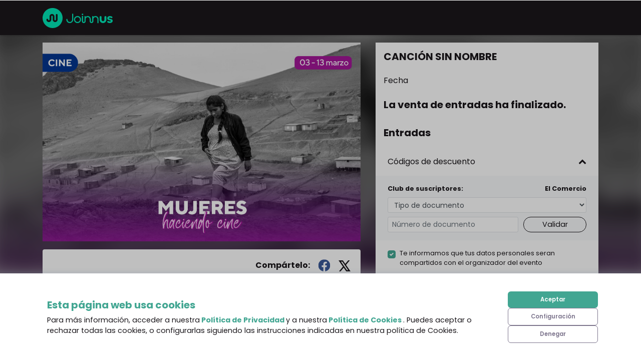

--- FILE ---
content_type: text/html
request_url: https://www.joinnus.com/events/cine/lima-cancion-sin-nombre-60390
body_size: 490
content:
<!DOCTYPE html>
      <html lang="en">
        <head>
          <meta charset="utf-8">
          <title>Eventos en tu ciudad | Venta de Entradas | Qué hacer en tu cuidad | Joinnu</title>
          <meta http-equiv="refresh" content="0;url=https://classic.joinnus.com/events/cine/lima-cancion-sin-nombre-60390">
          <script>
            window.location.href = "https://classic.joinnus.com/events/cine/lima-cancion-sin-nombre-60390";
            setTimeout(function() {
              window.location.replace("https://classic.joinnus.com/events/cine/lima-cancion-sin-nombre-60390");
            }, 1000);
          </script>
        </head>
        <body></body>
      </html>
      

--- FILE ---
content_type: image/svg+xml
request_url: https://cdn-projects-build.joinnus.com/jweb-public-front/production/2617/static/images/joinnus-v2.svg
body_size: 1274
content:
<?xml version="1.0" encoding="utf-8"?>
<!-- Generator: Adobe Illustrator 21.0.0, SVG Export Plug-In . SVG Version: 6.00 Build 0)  -->
<svg version="1.1" id="Capa_1" xmlns="http://www.w3.org/2000/svg" xmlns:xlink="http://www.w3.org/1999/xlink" x="0px" y="0px"
	 viewBox="0 0 948.1 270.9" style="enable-background:new 0 0 948.1 270.9;" xml:space="preserve">
<style type="text/css">
	.st0{fill:#00E5B5;}
</style>
<g>
	<path class="st0" d="M135.5,0C60.7,0,0,60.7,0,135.5s60.7,135.5,135.5,135.5c74.8,0,135.5-60.7,135.5-135.5S210.3,0,135.5,0z
		 M202.9,157c0,18.2-14.8,33-33,33c-18.2,0-33-14.8-33-33v-43.1c0-5.2-4.2-9.4-9.4-9.4c-5.2,0-9.4,4.2-9.4,9.4V157
		c0,18.2-14.8,33-33,33c-18.2,0-33-14.8-33-33c0-6.5,5.3-11.8,11.8-11.8c6.5,0,11.8,5.3,11.8,11.8c0,5.2,4.2,9.4,9.4,9.4
		c5.2,0,9.4-4.2,9.4-9.4v-43.1c0-18.2,14.8-33,33-33c18.2,0,33,14.8,33,33V157c0,5.2,4.2,9.4,9.4,9.4s9.4-4.2,9.4-9.4V92.7
		c0-6.5,5.3-11.8,11.8-11.8c6.5,0,11.8,5.3,11.8,11.8V157z"/>
	<g>
		<path class="st0" d="M407.3,75.4c-4.4,0-8,4.1-8,8.6v71.4c0,18.4-13.4,33.5-30.9,33.5c-17.7,0-31.3-15.2-31.3-33.5
			c0-4.6-3.6-8.4-8-8.4c-4.4,0-8,3.7-8,8.4c0,27.8,20.6,48.5,47.2,48.5c26.3,0,47.1-22.5,47.1-50.3V84
			C415.5,79.5,411.9,75.4,407.3,75.4z"/>
		<circle class="st0" cx="539.8" cy="86" r="10.7"/>
		<path class="st0" d="M472.5,108.3c-26.4,0-47.8,21.4-47.8,47.8s21.4,47.8,47.8,47.8c26.4,0,47.8-21.4,47.8-47.8
			S498.9,108.3,472.5,108.3z M472.5,188.5c-17.9,0-32.4-14.5-32.4-32.4s14.5-32.4,32.4-32.4c17.9,0,32.4,14.5,32.4,32.4
			S490.4,188.5,472.5,188.5z"/>
		<path class="st0" d="M604.4,123.8c1.7-0.3,3.5-0.5,5.3-0.5c0,0,0,0-0.1,0C607.8,123.3,606.1,123.5,604.4,123.8z"/>
		<path class="st0" d="M715.3,108.3c-0.3,0-0.5,0-0.8,0c-1.6,0-3.2,0.1-4.7,0.4c-8.7,1.1-16.6,5-22.8,10.6c0-0.5,0-0.9,0-0.9l0-2
			c0-4.4-3.6-8-8-8h0c-4.4,0-8,3.6-8,8c0,13.2,0,37.9,0,37.9l0,18.8h0l0,5.5v0.1c0,0,0,0,0,0c0,5.1-4.1,9.2-9.2,9.3
			c-5,0-9.1-4.1-9.1-9.1v-28.5c0-23.2-18.8-42-42-42c-0.3,0-0.5,0-0.8,0c-1.6,0-3.2,0.1-4.7,0.4c-8.7,1.1-16.6,5-22.8,10.6
			c0-0.5,0-0.9,0-0.9l0-2c0-4.4-3.6-8-8-8h0c-4.4,0-8,3.6-8,8c0,13.2,0,37.9,0,37.9l0,24.5c0,0,0,0,0,0c0,5.1-4.1,9.3-9.3,9.3
			c-5.1,0-9.3-4.1-9.3-9.3v-70.4h-16.1v72.1c0,13.1,10.8,23.6,23.9,23.6c12.6,0,26.2-9.9,27-22.3c0-0.1,0-0.2,0-0.2v-28.5
			c0-1.2,0.1-2.4,0.2-3.6c0.3-12.6,9.4-23.1,21.5-25.5c1.7-0.4,3.5-0.5,5.2-0.5c0,0,0,0,0.1,0c0,0,0,0,0,0c11.4,0,21.1,7.1,25,17.2
			c1.1,3,1.8,6.2,1.8,9.6v0c0,0.4,0,2.8,0,2.8l0,25.5c0,0,0,0,0,0c0,0,0,0,0,0c0,0,0,0.1,0,0.1s0,0,0-0.1c0,0.7,0,1.3,0.1,1.9
			c0,0,0,0,0-0.1c0,0,0,0.1,0,0.1c0,0.1,0,0.3,0.1,0.4c1.2,12.8,11.9,22.9,25,23c8.2-0.5,16.7-5,21.6-11.5c2.6-4,4.1-8.8,4.1-13.9
			v-0.1c0,0,0,0,0,0v-25.4c0-1.2,0.1-2.4,0.2-3.6c0.3-12.6,9.4-23.1,21.5-25.5c1.7-0.4,3.5-0.5,5.2-0.5c0,0,0,0,0.1,0c0,0,0,0,0,0
			c11.4,0,21.1,7.1,25,17.2c1.1,3,1.8,6.2,1.8,9.6v0c0,0.4,0,2.8,0,2.8l0,51h16.3v-53.5C757.4,127.1,738.5,108.3,715.3,108.3z"/>
		<path class="st0" d="M850.2,108.8c-7.2,0-13.5,6.5-13.5,13.9v33.9c0,11.9-8.5,21.1-19.3,21.1c-10.9,0-19.5-9.3-19.5-21.1v-33.9
			c0-7.5-6.2-13.9-13.5-13.9c-7.1,0-13.3,6.5-13.3,13.9v33.9c0,26.3,20.3,47,46.3,47c25.4,0,46.1-21.1,46.1-47v-33.9
			C863.5,115.2,857.3,108.8,850.2,108.8z"/>
		<path class="st0" d="M915.2,146.7c-8.9-1.9-16-3.4-16-8.8c0-3.7,2.8-8,10.6-8c6.6,0,10.9,2.1,14.7,4c3.3,1.6,6.2,3.1,10.3,3.1
			c6.3,0,10.2-5.1,10.2-9.9c0-10.9-13.9-18.3-34.7-18.3c-20.2,0-36,12.8-36,29.1c0,21.6,19,25.7,32.9,28.6
			c8.3,1.8,14.8,3.2,14.8,8.3c0,3.3-2.3,7.2-13.5,7.2c-7,0-11.1-2.2-14.6-4.1c-2.9-1.6-5.3-2.9-9.1-2.9c-6.2,0-10.8,4.6-10.8,10.8
			c0,10.4,14.4,17.7,35,17.7c23,0,39-12.4,39-30.2C948.1,153.7,929.1,149.6,915.2,146.7z"/>
	</g>
</g>
</svg>


--- FILE ---
content_type: text/javascript
request_url: https://cdn-projects-build.joinnus.com/jweb-public-front/production/2617/_next/static/chunks/webpack-65e28c3068906e2205b9.js
body_size: 2472
content:
!function(e){function c(c){for(var f,r,t=c[0],n=c[1],o=c[2],i=0,l=[];i<t.length;i++)r=t[i],Object.prototype.hasOwnProperty.call(b,r)&&b[r]&&l.push(b[r][0]),b[r]=0;for(f in n)Object.prototype.hasOwnProperty.call(n,f)&&(e[f]=n[f]);for(u&&u(c);l.length;)l.shift()();return d.push.apply(d,o||[]),a()}function a(){for(var e,c=0;c<d.length;c++){for(var a=d[c],f=!0,t=1;t<a.length;t++){var n=a[t];0!==b[n]&&(f=!1)}f&&(d.splice(c--,1),e=r(r.s=a[0]))}return e}var f={},b={1:0},d=[];function r(c){if(f[c])return f[c].exports;var a=f[c]={i:c,l:!1,exports:{}},b=!0;try{e[c].call(a.exports,a,a.exports,r),b=!1}finally{b&&delete f[c]}return a.l=!0,a.exports}r.e=function(e){var c=[],a=b[e];if(0!==a)if(a)c.push(a[2]);else{var f=new Promise((function(c,f){a=b[e]=[c,f]}));c.push(a[2]=f);var d,t=document.createElement("script");t.charset="utf-8",t.timeout=120,r.nc&&t.setAttribute("nonce",r.nc),t.src=function(e){return r.p+"static/chunks/"+({0:"c8f7fe3b0e41be846d5687592cf2018ff6e22687",2:"035c3a5dbce655498ebf426080fef9033b4583db",14:"95b98745c7115a4e6236ad090c96001665718c45",15:"fb5f3c4b2cf12ed3f86bc58f57c51e33d6a7f152",22:"a2267787"}[e]||e)+"."+{0:"a9cecd53386290b8ea30",2:"1beb6b64a5af587f0504",14:"92e1642165d7ac8d6dcc",15:"289e87019e38c402c6c4",16:"aecc993503ceea950a2f",17:"a18ed21a5e7370b61086",18:"0f68182aad0753d490d6",19:"b1a19c2c3e9f68e5e478",20:"a00a6404e598fcb6e155",21:"a55f35fc3dfbb6a33ba3",22:"d8e348980f4be1f7b6f4",23:"a78eb8ae89dbe444e64a",24:"e4c2454d810caa2b3cb3",25:"699119a9e41bb4ce5258",26:"2b3b9582c0e6c51e5f65",27:"f02400df46212e23038f",28:"5089aaa72c1a00c56f4f",29:"6f181e06de29003a4e28",30:"847230ea98fe16bda5f4",31:"6970d93433e769f837f1",32:"1fe62ae15cb236654fd3",33:"3b5d2347385959b7f62b",34:"990b4f64e27c0a8c0a17",35:"4f036b06ef74cb8c716c",36:"0ef1fd37e1f2e608553a",37:"0cea7bd0c51dd6b1ca52",38:"159e1e4a3284656dbcfd",39:"d2bdf60cb6d9895da51f",40:"581ef92cd513b443e6cd",41:"8891111a7cf10ada88c9",42:"33d4064f93c3bdf969c8",43:"d9a91050dc508bac6fab",44:"9171cec7dac2a1dc07d8",45:"59999cc8327da6743a1c",46:"9c7e0790c1f2acfdc162",47:"9005b18e39c34f14d9db",48:"b0bff53686d28b0b7854",49:"cd2976e68f1be86a4bac",50:"359960fae54689e47a41",51:"c008a381e982cbc6debe",52:"b6a01a787a0dbb044b2e",53:"f38c37c857c40338bed0",54:"24f82bf3e54e4f56be4f",55:"567e02c75cbceaf52ff0",56:"121ef230448703579f61",57:"a6118c92e414a8b5be6f",58:"35fbb66e72ec25dd146f",59:"cd6604ee9fdd95297681",60:"2d521c422e515c3369cb",61:"95b3a9559c4ea5a8eea7",62:"4ea2c1205660dbf9e59e",63:"5441e3209670ce3c0903",64:"04c46efbeea6c791d975",65:"6646b83bf6269f14e0eb",66:"25816ad5fbd13f1d40ff",67:"72c022ebc4f2f43683d6",68:"1cfec9953410bf2acfba",69:"7001ad5e73630f4b49cd",70:"c4c114940a1b54cf7324",71:"bc1cf554d19ebe861d1a",72:"e0cf9f33dc1c329af5ff",73:"aebe3cd8d708efb77aa8",74:"6f078e0c19531b7303f3",75:"6d5a0687be612529b794",76:"150b18726e6be97f9c79",77:"7e4eb10dc086d3bedb89",78:"aadd7bc95c2ff949be93",79:"97e4cb4adf2c2bc719f2",80:"7a1aa51016ba61035442",81:"c70185231e8ec77445a5",82:"4bd267e6f62ec25f0201",83:"862194b463724d974cdd",84:"cfb286ad259796910f0b",85:"8d8de9086a5623f8a136",86:"7aebf678366d518327f5",87:"033236e9eb1907d8f294",88:"6f65dad4125e8c1ca798",89:"b784c30ce40d4f434dbe",90:"c2ad8613f27518c1d5a2",91:"2f63aa0a959c486b516c",92:"01a7792a4199287fb547",93:"62e7c093bf93d102f5cc",94:"bd5b23c84c7cd10c36b9",95:"4db0a90daaea154b1696",135:"ea776e37258832e3fa2c",136:"0a4652203429755f1a96"}[e]+".js"}(e);var n=new Error;d=function(c){t.onerror=t.onload=null,clearTimeout(o);var a=b[e];if(0!==a){if(a){var f=c&&("load"===c.type?"missing":c.type),d=c&&c.target&&c.target.src;n.message="Loading chunk "+e+" failed.\n("+f+": "+d+")",n.name="ChunkLoadError",n.type=f,n.request=d,a[1](n)}b[e]=void 0}};var o=setTimeout((function(){d({type:"timeout",target:t})}),12e4);t.onerror=t.onload=d,document.head.appendChild(t)}return Promise.all(c)},r.m=e,r.c=f,r.d=function(e,c,a){r.o(e,c)||Object.defineProperty(e,c,{enumerable:!0,get:a})},r.r=function(e){"undefined"!==typeof Symbol&&Symbol.toStringTag&&Object.defineProperty(e,Symbol.toStringTag,{value:"Module"}),Object.defineProperty(e,"__esModule",{value:!0})},r.t=function(e,c){if(1&c&&(e=r(e)),8&c)return e;if(4&c&&"object"===typeof e&&e&&e.__esModule)return e;var a=Object.create(null);if(r.r(a),Object.defineProperty(a,"default",{enumerable:!0,value:e}),2&c&&"string"!=typeof e)for(var f in e)r.d(a,f,function(c){return e[c]}.bind(null,f));return a},r.n=function(e){var c=e&&e.__esModule?function(){return e.default}:function(){return e};return r.d(c,"a",c),c},r.o=function(e,c){return Object.prototype.hasOwnProperty.call(e,c)},r.p="",r.oe=function(e){throw console.error(e),e};var t=window.webpackJsonp_N_E=window.webpackJsonp_N_E||[],n=t.push.bind(t);t.push=c,t=t.slice();for(var o=0;o<t.length;o++)c(t[o]);var u=n;a()}([]);

--- FILE ---
content_type: text/javascript
request_url: https://cdn-projects-build.joinnus.com/jweb-public-front/production/2617/_next/static/chunks/f2eb57eeb905d5c7d3b31335ce6cbb3832efb468.0bdfeebb6945f4d3f63f.js
body_size: 234946
content:
(window.webpackJsonp_N_E=window.webpackJsonp_N_E||[]).push([[13],{"+6XX":function(e,t,n){var r=n("y1pI");e.exports=function(e){return r(this.__data__,e)>-1}},"+K+b":function(e,t,n){var r=n("JHRd");e.exports=function(e){var t=new e.constructor(e.byteLength);return new r(t).set(new r(e)),t}},"+c4W":function(e,t,n){var r=n("711d"),o=n("4/ic"),a=n("9ggG"),i=n("9Nap");e.exports=function(e){return a(e)?r(i(e)):o(e)}},"+i7v":function(e,t,n){"use strict";var r=n("FGEo");t.__esModule=!0,t.default=function(e,t){var n=(0,o.default)(e);if(void 0===t)return n?"pageXOffset"in n?n.pageXOffset:n.document.documentElement.scrollLeft:e.scrollLeft;n?n.scrollTo(t,"pageYOffset"in n?n.pageYOffset:n.document.documentElement.scrollTop):e.scrollLeft=t};var o=r(n("8Y+z"));e.exports=t.default},"+iFO":function(e,t,n){var r=n("dTAl"),o=n("LcsW"),a=n("6sVZ");e.exports=function(e){return"function"!=typeof e.constructor||a(e)?{}:r(o(e))}},"+pzP":function(e,t,n){"use strict";t.__esModule=!0,t.default=void 0;var r=f(n("17x9")),o=f(n("BGzO")),a=f(n("neHb")),i=f(n("q1tI")),s=f(n("i8i4")),l=f(n("iDBz")),c=f(n("ByL5")),u=n("I7VN"),d=f(n("UN0T")),p=f(n("SNUn"));function f(e){return e&&e.__esModule?e:{default:e}}function m(){return(m=Object.assign||function(e){for(var t=1;t<arguments.length;t++){var n=arguments[t];for(var r in n)Object.prototype.hasOwnProperty.call(n,r)&&(e[r]=n[r])}return e}).apply(this,arguments)}function h(e,t){if(null==e)return{};var n,r,o={},a=Object.keys(e);for(r=0;r<a.length;r++)n=a[r],t.indexOf(n)>=0||(o[n]=e[n]);return o}function v(e){if(void 0===e)throw new ReferenceError("this hasn't been initialised - super() hasn't been called");return e}var b=function(e){var t,n;function r(t,n){var r;return(r=e.call(this,t,n)||this).handleHidden=function(){var e;(r.setState({exited:!0}),r.props.onExited)&&(e=r.props).onExited.apply(e,arguments)},r.state={exited:!t.show},r.onHiddenListener=r.handleHidden.bind(v(v(r))),r._lastTarget=null,r}n=e,(t=r).prototype=Object.create(n.prototype),t.prototype.constructor=t,t.__proto__=n,r.getDerivedStateFromProps=function(e){return e.show?{exited:!1}:e.transition?null:{exited:!0}};var o=r.prototype;return o.componentDidMount=function(){this.setState({target:this.getTarget()})},o.componentDidUpdate=function(e){if(this.props!==e){var t=this.getTarget();t!==this.state.target&&this.setState({target:t})}},o.getTarget=function(){var e=this.props.target;return(e="function"===typeof e?e():e)&&s.default.findDOMNode(e)||null},o.render=function(){var e=this,t=this.props,n=(t.target,t.container),r=t.containerPadding,o=t.placement,a=t.rootClose,s=t.children,d=t.flip,p=t.popperConfig,f=void 0===p?{}:p,v=t.transition,b=h(t,["target","container","containerPadding","placement","rootClose","children","flip","popperConfig","transition"]),g=this.state.target;if(!(b.show||v&&!this.state.exited))return null;var y=s,w=f.modifiers,x=void 0===w?{}:w,O=m({},f,{placement:o,referenceElement:g,enableEvents:b.show,modifiers:m({},x,{preventOverflow:m({padding:r||5},x.preventOverflow),flip:m({enabled:!!d},x.preventOverflow)})});return y=i.default.createElement(u.Popper,O,(function(t){var n=t.arrowProps,r=t.style,a=t.ref,s=h(t,["arrowProps","style","ref"]);e.popper=s;var l=e.props.children(m({},s,{placement:s.placement||o,show:b.show,arrowProps:n,props:{ref:a,style:r}}));if(v){var c=b.onExit,u=b.onExiting,d=b.onEnter,p=b.onEntering,f=b.onEntered;l=i.default.createElement(v,{in:b.show,appear:!0,onExit:c,onExiting:u,onExited:e.onHiddenListener,onEnter:d,onEntering:p,onEntered:f},l)}return l})),a&&(y=i.default.createElement(c.default,{onRootClose:b.onHide,event:b.rootCloseEvent,disabled:b.rootCloseDisabled},y)),i.default.createElement(l.default,{container:n},y)},r}(i.default.Component);b.propTypes=m({},l.default.propTypes,{show:r.default.bool,placement:r.default.oneOf(u.placements),container:r.default.oneOfType([a.default,r.default.func]),flip:r.default.bool,children:r.default.func.isRequired,popperConfig:r.default.object,rootClose:r.default.bool,rootCloseEvent:c.default.propTypes.event,rootCloseDisabled:c.default.propTypes.disabled,onHide:function(e){var t=r.default.func;e.rootClose&&(t=t.isRequired);for(var n=arguments.length,o=new Array(n>1?n-1:0),a=1;a<n;a++)o[a-1]=arguments[a];return t.apply(void 0,[e].concat(o))},transition:o.default,onEnter:r.default.func,onEntering:r.default.func,onEntered:r.default.func,onExit:r.default.func,onExiting:r.default.func,onExited:r.default.func});var g=(0,d.default)((function(e,t){return i.default.createElement(p.default,{container:e.container},(function(n){return i.default.createElement(b,m({},e,{ref:t,container:n}))}))}),{displayName:"withContainer(Overlay)"});t.default=g,e.exports=t.default},"/9aa":function(e,t,n){var r=n("NykK"),o=n("ExA7");e.exports=function(e){return"symbol"==typeof e||o(e)&&"[object Symbol]"==r(e)}},"/a9y":function(e,t,n){"use strict";var r=n("/GRZ"),o=n("i2R6"),a=n("48fX"),i=n("tCBg"),s=n("T0f4");function l(e){var t=function(){if("undefined"===typeof Reflect||!Reflect.construct)return!1;if(Reflect.construct.sham)return!1;if("function"===typeof Proxy)return!0;try{return Date.prototype.toString.call(Reflect.construct(Date,[],(function(){}))),!0}catch(e){return!1}}();return function(){var n,r=s(e);if(t){var o=s(this).constructor;n=Reflect.construct(r,arguments,o)}else n=r.apply(this,arguments);return i(this,n)}}var c=n("AroE");t.__esModule=!0,t.default=void 0;var u=c(n("q1tI")),d=c(n("8Kt/")),p={400:"Bad Request",404:"This page could not be found",405:"Method Not Allowed",500:"Internal Server Error"};function f(e){var t=e.res,n=e.err;return{statusCode:t&&t.statusCode?t.statusCode:n?n.statusCode:404}}var m=function(e){a(n,e);var t=l(n);function n(){return r(this,n),t.apply(this,arguments)}return o(n,[{key:"render",value:function(){var e=this.props.statusCode,t=this.props.title||p[e]||"An unexpected error has occurred";return u.default.createElement("div",{style:h.error},u.default.createElement(d.default,null,u.default.createElement("title",null,e,": ",t)),u.default.createElement("div",null,u.default.createElement("style",{dangerouslySetInnerHTML:{__html:"body { margin: 0 }"}}),e?u.default.createElement("h1",{style:h.h1},e):null,u.default.createElement("div",{style:h.desc},u.default.createElement("h2",{style:h.h2},t,"."))))}}]),n}(u.default.Component);t.default=m,m.displayName="ErrorPage",m.getInitialProps=f,m.origGetInitialProps=f;var h={error:{color:"#000",background:"#fff",fontFamily:'-apple-system, BlinkMacSystemFont, Roboto, "Segoe UI", "Fira Sans", Avenir, "Helvetica Neue", "Lucida Grande", sans-serif',height:"100vh",textAlign:"center",display:"flex",flexDirection:"column",alignItems:"center",justifyContent:"center"},desc:{display:"inline-block",textAlign:"left",lineHeight:"49px",height:"49px",verticalAlign:"middle"},h1:{display:"inline-block",borderRight:"1px solid rgba(0, 0, 0,.3)",margin:0,marginRight:"20px",padding:"10px 23px 10px 0",fontSize:"24px",fontWeight:500,verticalAlign:"top"},h2:{fontSize:"14px",fontWeight:"normal",lineHeight:"inherit",margin:0,padding:0}}},"03A+":function(e,t,n){var r=n("JTzB"),o=n("ExA7"),a=Object.prototype,i=a.hasOwnProperty,s=a.propertyIsEnumerable,l=r(function(){return arguments}())?r:function(e){return o(e)&&i.call(e,"callee")&&!s.call(e,"callee")};e.exports=l},"0Cz8":function(e,t,n){var r=n("Xi7e"),o=n("ebwN"),a=n("e4Nc");e.exports=function(e,t){var n=this.__data__;if(n instanceof r){var i=n.__data__;if(!o||i.length<199)return i.push([e,t]),this.size=++n.size,this;n=this.__data__=new a(i)}return n.set(e,t),this.size=n.size,this}},"0ycA":function(e,t){e.exports=function(){return[]}},"1+5i":function(e,t,n){var r=n("w/wX"),o=n("sEf8"),a=n("mdPL"),i=a&&a.isSet,s=i?o(i):r;e.exports=s},"1/21":function(e,t,n){"use strict";var r=n("FGEo");t.__esModule=!0,t.default=function(e,t){var n=(0,a.default)(e);return n?n.innerWidth:t?e.clientWidth:(0,o.default)(e).width};var o=r(n("A63a")),a=r(n("8Y+z"));e.exports=t.default},"1LK5":function(e,t){e.exports=function(e,t){var n=e.length;for(e.sort(t);n--;)e[n]=e[n].value;return e}},"1V5v":function(e,t,n){"use strict";function r(e,t){return(r=Object.setPrototypeOf||function(e,t){return e.__proto__=t,e})(e,t)}function o(e,t){e.prototype=Object.create(t.prototype),e.prototype.constructor=e,r(e,t)}n.d(t,"a",(function(){return o}))},"1hJj":function(e,t,n){var r=n("e4Nc"),o=n("ftKO"),a=n("3A9y");function i(e){var t=-1,n=null==e?0:e.length;for(this.__data__=new r;++t<n;)this.add(e[t])}i.prototype.add=i.prototype.push=o,i.prototype.has=a,e.exports=i},"284h":function(e,t,n){var r=n("cDf5").default;function o(e){if("function"!=typeof WeakMap)return null;var t=new WeakMap,n=new WeakMap;return(o=function(e){return e?n:t})(e)}e.exports=function(e,t){if(!t&&e&&e.__esModule)return e;if(null===e||"object"!=r(e)&&"function"!=typeof e)return{default:e};var n=o(t);if(n&&n.has(e))return n.get(e);var a={__proto__:null},i=Object.defineProperty&&Object.getOwnPropertyDescriptor;for(var s in e)if("default"!==s&&Object.prototype.hasOwnProperty.call(e,s)){var l=i?Object.getOwnPropertyDescriptor(e,s):null;l&&(l.get||l.set)?Object.defineProperty(a,s,l):a[s]=e[s]}return a.default=e,n&&n.set(e,a),a},e.exports.__esModule=!0,e.exports.default=e.exports},"2CEC":function(e,t,n){"use strict";n.r(t);var r=n("q1tI"),o=n.n(r).a.createElement;t.default=function(){return o("div",{className:"container py-0 py-md-5"},o("div",{className:"row justify-content-center"},o("div",{className:"col-12 col-md-7"},o("div",{className:"p-5"},o("h2",{className:"text-primary mb-4"},"Espera un momento..."),o("p",null,"Tu evento se encuentra en la cola para ser moderado. Esto suele pasar cuando es tu primera vez con nosotros y cuando detectamos algo sospechoso con tu cuenta."),o("p",null,"Este proceso puede tardar hasta 24 horas. Si tienes alguna duda o problema, no dudes en contactarnos."),o("p",null,o("span",null,"Contacto: "),o("a",{href:"mailto:info@joinnus.com"},"info@joinnus.com"))))))}},"2DY1":function(e,t,n){"use strict";t.__esModule=!0,t.default=function(e){return e.replace(r,"-$1").toLowerCase()};var r=/([A-Z])/g;e.exports=t.default},"2UAH":function(e,t,n){"use strict";Object.defineProperty(t,"__esModule",{value:!0}),t.DFPSlotsProvider=t.AdSlot=t.DFPManager=void 0;var r=i(n("n3sN")),o=i(n("8PQ5")),a=i(n("R4Nd"));function i(e){return e&&e.__esModule?e:{default:e}}var s=r.default;t.DFPManager=s;var l=o.default;t.AdSlot=l;var c=a.default;t.DFPSlotsProvider=c},"2gN3":function(e,t,n){var r=n("Kz5y")["__core-js_shared__"];e.exports=r},"2qu3":function(e,t,n){"use strict";var r=n("oI91"),o=n("/GRZ"),a=n("i2R6");function i(e,t){var n=Object.keys(e);if(Object.getOwnPropertySymbols){var r=Object.getOwnPropertySymbols(e);t&&(r=r.filter((function(t){return Object.getOwnPropertyDescriptor(e,t).enumerable}))),n.push.apply(n,r)}return n}function s(e){for(var t=1;t<arguments.length;t++){var n=null!=arguments[t]?arguments[t]:{};t%2?i(Object(n),!0).forEach((function(t){r(e,t,n[t])})):Object.getOwnPropertyDescriptors?Object.defineProperties(e,Object.getOwnPropertyDescriptors(n)):i(Object(n)).forEach((function(t){Object.defineProperty(e,t,Object.getOwnPropertyDescriptor(n,t))}))}return e}function l(e,t){var n;if("undefined"===typeof Symbol||null==e[Symbol.iterator]){if(Array.isArray(e)||(n=function(e,t){if(!e)return;if("string"===typeof e)return c(e,t);var n=Object.prototype.toString.call(e).slice(8,-1);"Object"===n&&e.constructor&&(n=e.constructor.name);if("Map"===n||"Set"===n)return Array.from(e);if("Arguments"===n||/^(?:Ui|I)nt(?:8|16|32)(?:Clamped)?Array$/.test(n))return c(e,t)}(e))||t&&e&&"number"===typeof e.length){n&&(e=n);var r=0,o=function(){};return{s:o,n:function(){return r>=e.length?{done:!0}:{done:!1,value:e[r++]}},e:function(e){throw e},f:o}}throw new TypeError("Invalid attempt to iterate non-iterable instance.\nIn order to be iterable, non-array objects must have a [Symbol.iterator]() method.")}var a,i=!0,s=!1;return{s:function(){n=e[Symbol.iterator]()},n:function(){var e=n.next();return i=e.done,e},e:function(e){s=!0,a=e},f:function(){try{i||null==n.return||n.return()}finally{if(s)throw a}}}}function c(e,t){(null==t||t>e.length)&&(t=e.length);for(var n=0,r=new Array(t);n<t;n++)r[n]=e[n];return r}t.__esModule=!0,t.default=void 0;var u,d=(u=n("q1tI"))&&u.__esModule?u:{default:u},p=n("8L3h"),f=n("jwwS");var m=[],h=[],v=!1;function b(e){var t=e(),n={loading:!0,loaded:null,error:null};return n.promise=t.then((function(e){return n.loading=!1,n.loaded=e,e})).catch((function(e){throw n.loading=!1,n.error=e,e})),n}function g(e){var t={loading:!1,loaded:{},error:null},n=[];try{Object.keys(e).forEach((function(r){var o=b(e[r]);o.loading?t.loading=!0:(t.loaded[r]=o.loaded,t.error=o.error),n.push(o.promise),o.promise.then((function(e){t.loaded[r]=e})).catch((function(e){t.error=e}))}))}catch(r){t.error=r}return t.promise=Promise.all(n).then((function(e){return t.loading=!1,e})).catch((function(e){throw t.loading=!1,e})),t}function y(e,t){return d.default.createElement(function(e){return e&&e.__esModule?e.default:e}(e),t)}function w(e,t){var n=Object.assign({loader:null,loading:null,delay:200,timeout:null,render:y,webpack:null,modules:null},t),r=null;function o(){if(!r){var t=new x(e,n);r={getCurrentValue:t.getCurrentValue.bind(t),subscribe:t.subscribe.bind(t),retry:t.retry.bind(t),promise:t.promise.bind(t)}}return r.promise()}if(!v&&"function"===typeof n.webpack){var a=n.webpack();h.push((function(e){var t,n=l(a);try{for(n.s();!(t=n.n()).done;){var r=t.value;if(-1!==e.indexOf(r))return o()}}catch(i){n.e(i)}finally{n.f()}}))}var i=function(e,t){o();var a=d.default.useContext(f.LoadableContext),i=(0,p.useSubscription)(r);return d.default.useImperativeHandle(t,(function(){return{retry:r.retry}}),[]),a&&Array.isArray(n.modules)&&n.modules.forEach((function(e){a(e)})),d.default.useMemo((function(){return i.loading||i.error?d.default.createElement(n.loading,{isLoading:i.loading,pastDelay:i.pastDelay,timedOut:i.timedOut,error:i.error,retry:r.retry}):i.loaded?n.render(i.loaded,e):null}),[e,i])};return i.preload=function(){return o()},i.displayName="LoadableComponent",d.default.forwardRef(i)}var x=function(){function e(t,n){o(this,e),this._loadFn=t,this._opts=n,this._callbacks=new Set,this._delay=null,this._timeout=null,this.retry()}return a(e,[{key:"promise",value:function(){return this._res.promise}},{key:"retry",value:function(){var e=this;this._clearTimeouts(),this._res=this._loadFn(this._opts.loader),this._state={pastDelay:!1,timedOut:!1};var t=this._res,n=this._opts;t.loading&&("number"===typeof n.delay&&(0===n.delay?this._state.pastDelay=!0:this._delay=setTimeout((function(){e._update({pastDelay:!0})}),n.delay)),"number"===typeof n.timeout&&(this._timeout=setTimeout((function(){e._update({timedOut:!0})}),n.timeout))),this._res.promise.then((function(){e._update({}),e._clearTimeouts()})).catch((function(t){e._update({}),e._clearTimeouts()})),this._update({})}},{key:"_update",value:function(e){this._state=s(s({},this._state),{},{error:this._res.error,loaded:this._res.loaded,loading:this._res.loading},e),this._callbacks.forEach((function(e){return e()}))}},{key:"_clearTimeouts",value:function(){clearTimeout(this._delay),clearTimeout(this._timeout)}},{key:"getCurrentValue",value:function(){return this._state}},{key:"subscribe",value:function(e){var t=this;return this._callbacks.add(e),function(){t._callbacks.delete(e)}}}]),e}();function O(e){return w(b,e)}function S(e,t){for(var n=[];e.length;){var r=e.pop();n.push(r(t))}return Promise.all(n).then((function(){if(e.length)return S(e,t)}))}O.Map=function(e){if("function"!==typeof e.render)throw new Error("LoadableMap requires a `render(loaded, props)` function");return w(g,e)},O.preloadAll=function(){return new Promise((function(e,t){S(m).then(e,t)}))},O.preloadReady=function(){var e=arguments.length>0&&void 0!==arguments[0]?arguments[0]:[];return new Promise((function(t){var n=function(){return v=!0,t()};S(h,e).then(n,n)}))},window.__NEXT_PRELOADREADY=O.preloadReady;var j=O;t.default=j},"3A9y":function(e,t){e.exports=function(e){return this.__data__.has(e)}},"3Evz":function(e,t,n){"use strict";n.r(t);var r=n("q1tI"),o=n.n(r),a=n("xXqj"),i=o.a.createElement,s=[{category:"kids",main:"Joinnus_Evento_Ninos_Middle",side:"Joinnus_Evento_Ninos_Right"},{category:"sports",main:"Joinnus_Evento_Deportes_Middle",side:"Joinnus_Evento_Deportes_Right"},{category:"party",main:"Joinnus_Evento_Fiestas_Middle",side:"Joinnus_Evento_Fiestas_Right"},{category:"theater",main:"Joinnus_Evento_Teatro_Middle",side:"Joinnus_Evento_Teatro_Right"},{category:"art-culture",main:"Joinnus_Evento_Arte_Middle",side:"Joinnus_Evento_Arte_Right"},{category:"trip-adventure",main:"Joinnus_Evento_Viajes_Middle",side:"Joinnus_Evento_Viajes_Right"},{category:"entertainment",main:"Joinnus_Evento_Entretenimiento_Middle",side:"Joinnus_Evento_Entretenimiento_Right"},{category:"concerts",main:"Joinnus_Evento_Conciertos_Middle",side:"Joinnus_Evento_Conciertos_Right"},{category:"food-drinks",main:"Joinnus_Evento_Comidas_Middle",side:"Joinnus_Evento_Comidas_Right"},{category:"conf-lectures",main:"Joinnus_Evento_Seminarios_Middle",side:"Joinnus_Evento_Seminarios_Right"},{category:"charlas-conferencias",main:"Joinnus_Evento_Seminarios_Middle",side:"Joinnus_Evento_Seminarios_Right"},{category:"cursos-talleres",main:"Joinnus_Evento_Cursos_Middle",side:"Joinnus_Evento_Cursos_Right"},{category:"tech",main:"Joinnus_Evento_Tecnologia_Middle",side:"Joinnus_Evento_Tecnologia_Right"},{category:"community-service",main:"Joinnus_Evento_AyudaSocial_Middle",side:"Joinnus_Evento_AyudaSocial_Right"},{category:"cine",main:"Joinnus_Evento_Cine_Middle",side:"Joinnus_Evento_Cine_Right"},{category:"stand-up",main:"Joinnus_Evento_StandUP_Middle",side:"Joinnus_Evento_StandUP_Right"},{category:"festivales",main:"Joinnus_Evento_Festivales_Middle",side:"Joinnus_Evento_Festivales_Right"}],l=[[970,90],[728,90],[234,60]],c=[{viewport:[1024,0],sizes:[[970,90]]},{viewport:[780,0],sizes:[[728,90]]},{viewport:[0,0],sizes:[[234,60]]}],u=[[320,250]],d=[];function p(e){var t=e.eventData,n=e.isMain,r=n?l:u,o=n?c:d,p=s.find((function(e){return e.category===t.category})),f="Joinnus_N_Home_Middle";return p&&(f=n?p.main:p.side),i("div",null,i(a.a,{adUnit:f,sizes:r,sizeMapping:o}))}p.defaultProps={isMain:!0},t.default=p},"3Fdi":function(e,t){var n=Function.prototype.toString;e.exports=function(e){if(null!=e){try{return n.call(e)}catch(t){}try{return e+""}catch(t){}}return""}},"3gbq":function(e,t,n){"use strict";n.r(t);var r=n("vJKn"),o=n.n(r),a=n("rg98"),i=n("H+61"),s=n("UlJF"),l=n("7LId"),c=n("VIvw"),u=n("iHvq"),d=n("cpVT"),p=n("q1tI"),f=n.n(p),m=n("Vvt1"),h=n.n(m),v=n("h45h"),b=n("WOG0"),g=f.a.createElement;function y(e,t){var n=Object.keys(e);if(Object.getOwnPropertySymbols){var r=Object.getOwnPropertySymbols(e);t&&(r=r.filter((function(t){return Object.getOwnPropertyDescriptor(e,t).enumerable}))),n.push.apply(n,r)}return n}function w(e){for(var t=1;t<arguments.length;t++){var n=null!=arguments[t]?arguments[t]:{};t%2?y(Object(n),!0).forEach((function(t){Object(d.a)(e,t,n[t])})):Object.getOwnPropertyDescriptors?Object.defineProperties(e,Object.getOwnPropertyDescriptors(n)):y(Object(n)).forEach((function(t){Object.defineProperty(e,t,Object.getOwnPropertyDescriptor(n,t))}))}return e}function x(e){var t=function(){if("undefined"===typeof Reflect||!Reflect.construct)return!1;if(Reflect.construct.sham)return!1;if("function"===typeof Proxy)return!0;try{return Date.prototype.toString.call(Reflect.construct(Date,[],(function(){}))),!0}catch(e){return!1}}();return function(){var n,r=Object(u.a)(e);if(t){var o=Object(u.a)(this).constructor;n=Reflect.construct(r,arguments,o)}else n=r.apply(this,arguments);return Object(c.a)(this,n)}}var O={PLoader:null},S={"./joinnus/home":v.default,"./joinnus/detail":b.default},j=null,C={loading:function(){return""}};t.default=function(e,t){var r,c,u=t.name,f=t.custom,m="default";return c=r=function(t){Object(l.a)(c,t);var r=x(c);function c(){var e;return Object(i.a)(this,c),e=r.call(this),f&&(m=window.layoutTpl),j=h()(n("NYK/")("./".concat(m,"/").concat(u)),C),e}return Object(s.a)(c,[{key:"render",value:function(){var t=this.props,n=t.PLoader,r=t.pathPage,o=S[r]||(n.render?n:j);return g(o,this.props,g(e,this.props))}}],[{key:"getInitialProps",value:function(){var t=Object(a.a)(o.a.mark((function t(r){var a,i,s,l,c;return o.a.wrap((function(t){for(;;)switch(t.prev=t.next){case 0:return f&&(m=r.config.layoutTpl),f&&(m=window.layoutTpl),a=h()(n("NYK/")("./".concat(m,"/").concat(u)),C),t.next=5,a.render.preload();case 5:if(i=t.sent,s=new i.default,!e.getInitialProps){t.next=13;break}return t.next=10,e.getInitialProps(r);case 10:t.t0=t.sent,t.next=14;break;case 13:t.t0={};case 14:if(l=t.t0,!s.getInitialProps){t.next=21;break}return t.next=18,s.getInitialProps(r);case 18:t.t1=t.sent,t.next=22;break;case 21:t.t1={};case 22:return c=t.t1,t.abrupt("return",w(w(w({},l),c),{},{pathPage:"./".concat(m,"/").concat(u),PLoader:a}));case 24:case"end":return t.stop()}}),t)})));return function(e){return t.apply(this,arguments)}}()}]),c}(p.Component),Object(d.a)(r,"defaultProps",O),c}},"4/ic":function(e,t,n){var r=n("ZWtO");e.exports=function(e){return function(t){return r(t,e)}}},"44Ds":function(e,t,n){var r=n("e4Nc");function o(e,t){if("function"!=typeof e||null!=t&&"function"!=typeof t)throw new TypeError("Expected a function");var n=function(){var r=arguments,o=t?t.apply(this,r):r[0],a=n.cache;if(a.has(o))return a.get(o);var i=e.apply(this,r);return n.cache=a.set(o,i)||a,i};return n.cache=new(o.Cache||r),n}o.Cache=r,e.exports=o},"4Oe1":function(e,t,n){var r=n("YO3V");e.exports=function(e){return r(e)?void 0:e}},"4kuk":function(e,t,n){var r=n("SfRM"),o=n("Hvzi"),a=n("u8Dt"),i=n("ekgI"),s=n("JSQU");function l(e){var t=-1,n=null==e?0:e.length;for(this.clear();++t<n;){var r=e[t];this.set(r[0],r[1])}}l.prototype.clear=r,l.prototype.delete=o,l.prototype.get=a,l.prototype.has=i,l.prototype.set=s,e.exports=l},"4sDh":function(e,t,n){var r=n("4uTw"),o=n("03A+"),a=n("Z0cm"),i=n("wJg7"),s=n("shjB"),l=n("9Nap");e.exports=function(e,t,n){for(var c=-1,u=(t=r(t,e)).length,d=!1;++c<u;){var p=l(t[c]);if(!(d=null!=e&&n(e,p)))break;e=e[p]}return d||++c!=u?d:!!(u=null==e?0:e.length)&&s(u)&&i(p,u)&&(a(e)||o(e))}},"4uTw":function(e,t,n){var r=n("Z0cm"),o=n("9ggG"),a=n("GNiM"),i=n("dt0z");e.exports=function(e,t){return r(e)?e:o(e,t)?[e]:a(i(e))}},"53ln":function(e,t,n){"use strict";n.r(t),n.d(t,"getCartEventMeta",(function(){return u})),n.d(t,"parseHourString",(function(){return p})),n.d(t,"formatDate",(function(){return h})),n.d(t,"saveFile",(function(){return v})),n.d(t,"formatDateFull",(function(){return g}));var r=n("xvhg"),o=n("Iab2"),a=n.n(o),i=function(e,t){return 1===t.type?e*t.discountValue/100:t.discountValue},s=function(e){return e.map((function(e){return e.price})).reduce((function(e,t){return e+t}))},l=function(e){return e.map((function(e){return"combo"===e.type?e.comboPrice*e.quantity:e.price*e.quantity})).reduce((function(e,t){return e+t}))},c=function(e){return e.stock?'Error: para el tipo de entrada "'.concat(e.ticketTypeName,'"\n    quedan "').concat(e.stock,' disponibles" con descuento.'):"Descuento agotado para la entrada de tipo: ".concat(e.ticketTypeName,".")},u=function(e,t){var n=arguments.length>2&&void 0!==arguments[2]?arguments[2]:{},o=arguments.length>3&&void 0!==arguments[3]?arguments[3]:{},a=[],u=0,d=0,p=0,f=0,m=0;if(e.length){if(u=s(e),p=e.length,d=u,n.code){if(n.ticketTypeId){var h=[];n.types.forEach((function(t){var n=e.filter((function(e){return e.typeId===t.ticketTypeId}));if(n.length)if(n.length>t.stock){var r=c(t);a.push(r)}else n.forEach((function(e){e.coupon=t,h.push(e)}))})),h.length&&h.forEach((function(e){f+=i(e.price,e.coupon)}))}else e.forEach((function(e){f+=i(e.price,n)}));d-=f}o.bank&&(o.types.length?e.forEach((function(e){o.types.includes(e.typeId)&&(m+=e.price*o.percentage/100)})):m=d*o.percentage/100,d-=m)}var v=0,b=0,g=0,y=0,w=0;if(t.length){if(v=l(t),g=t.map((function(e){return e.quantity})).reduce((function(e,t){return e+t})),b=v,n.code&&n.discountquantity){if(t.length>1){var x=t.sort((function(e,t){return t-e})),O=x.slice(0,n.discountquantity);O.forEach((function(e){var t=n.types.find((function(t){return t.ticketTypeId===e.id}));if(t)if(e.quantity>t.stock){var r=c(t);a.push(r)}else{Array.from(Array(e.quantitycount).keys()).forEach((function(){y+=i(e.price,t)}))}}))}else{var S=Object(r.a)(t,1),j=S[0],C=n.types.find((function(e){return e.ticketTypeId===j.id})),k=Array.from(Array(j.quantitycount).keys());k.forEach((function(){y+=i(j.price,C)}))}b-=y}else n.code&&(n.ticketTypeId?t.forEach((function(e){var t=n.types.find((function(t){return t.ticketTypeId===e.id}));if(t){if(e.quantity>t.stock){var r=c(t);a.push(r)}else{Array.from(Array(e.quantity).keys()).forEach((function(){y+=i(e.price,t)}))}"combo"===e.type&&(y*=e.comboQuantity)}})):t.forEach((function(e){Array.from(Array(e.quantity).keys()).forEach((function(){y+=i(e.price,n)})),"combo"===e.type&&(y*=e.comboQuantity)})),b-=y);o.bank&&(o.types.length?t.forEach((function(e){o.types.includes(e.id)&&(w+=e.price*e.quantity*o.percentage/100)})):w=b*o.percentage/100,b-=w)}var E=m+w;return{errors:a,subTotal:(u+v).toFixed(2),discount:(f+y+E).toFixed(2),discountBank:E.toFixed(2),total:(d+b).toFixed(2),count:p+g}},d=function(e){return e>9?"".concat(e):"0".concat(e)},p=function(e){var t=e.split(":"),n=" AM";return t[0]>=12&&(n=" PM"),t[0]>12&&(t[0]-=12),"".concat(d(parseInt(t[0],0)),":").concat(t[1]).concat(n)},f=["Enero","Febrero","Marzo","Abril","Mayo","Junio","Julio","Agosto","Setiembre","Octubre","Noviembre","Diciembre"],m=["DOM","LUN","MAR","MIE","JUE","VIE","SAB"],h=function(e){var t=new Date(e),n="".concat(d(t.getHours()),":").concat(d(t.getMinutes()));return"\n    ".concat(m[t.getDay()]," ").concat(d(t.getDate())," ").concat(f[t.getMonth()],",\n    ").concat(t.getFullYear()," - ").concat(p(n),"\n  ")},v=function(e,t){var n=function(e){for(var t=window.atob(e),n=t.length,r=new window.Uint8Array(n),o=0;o<n;o++){var a=t.charCodeAt(o);r[o]=a}return r}(e),r=new window.Blob([n],{type:"application/pdf"});a.a.saveAs(r,t)},b=["Domingo","Lunes","Martes","Mi\xe9rcoles","Jueves","Viernes","S\xe1bado"],g=function(e){var t=new Date(e);return"\n    ".concat(b[t.getDay()]," ").concat(d(t.getDate())," ").concat(f[t.getMonth()],",\n    ").concat(t.getFullYear(),"\n  ")};t.default={}},"5Tg0":function(e,t,n){(function(e){var r=n("Kz5y"),o=t&&!t.nodeType&&t,a=o&&"object"==typeof e&&e&&!e.nodeType&&e,i=a&&a.exports===o?r.Buffer:void 0,s=i?i.allocUnsafe:void 0;e.exports=function(e,t){if(t)return e.slice();var n=e.length,r=s?s(n):new e.constructor(n);return e.copy(r),r}}).call(this,n("LY0y")(e))},"5s3v":function(e,t,n){"use strict";var r=n("H+61"),o=n("UlJF"),a=n("+Css"),i=n("7LId"),s=n("VIvw"),l=n("iHvq"),c=n("cpVT"),u=n("q1tI"),d=n.n(u),p=n("HMs9"),f=n.n(p),m=n("V+Eh"),h=d.a.createElement;function v(e,t){var n=Object.keys(e);if(Object.getOwnPropertySymbols){var r=Object.getOwnPropertySymbols(e);t&&(r=r.filter((function(t){return Object.getOwnPropertyDescriptor(e,t).enumerable}))),n.push.apply(n,r)}return n}function b(e){var t=function(){if("undefined"===typeof Reflect||!Reflect.construct)return!1;if(Reflect.construct.sham)return!1;if("function"===typeof Proxy)return!0;try{return Date.prototype.toString.call(Reflect.construct(Date,[],(function(){}))),!0}catch(e){return!1}}();return function(){var n,r=Object(l.a)(e);if(t){var o=Object(l.a)(this).constructor;n=Reflect.construct(r,arguments,o)}else n=r.apply(this,arguments);return Object(s.a)(this,n)}}var g=function(e){Object(i.a)(n,e);var t=b(n);function n(e){var o;return Object(r.a)(this,n),o=t.call(this,e),Object(c.a)(Object(a.a)(o),"onClickTrend",(function(e,t,n){e.preventDefault();var r=function(e){for(var t=1;t<arguments.length;t++){var n=null!=arguments[t]?arguments[t]:{};t%2?v(Object(n),!0).forEach((function(t){Object(c.a)(e,t,n[t])})):Object.getOwnPropertyDescriptors?Object.defineProperties(e,Object.getOwnPropertyDescriptors(n)):v(Object(n)).forEach((function(t){Object.defineProperty(e,t,Object.getOwnPropertyDescriptor(n,t))}))}return e}({},t);r.description=t.title,Object(m.f)(r,n,"Home - Tendencias")})),o.state={initialX:0},o}return Object(o.a)(n,[{key:"render",value:function(){var e=this,t=this.props,n=t.trend,r=t.index,o=t.isShadow,a=this.state.initialX;return h("div",{href:n.url,className:"card-category",style:{cursor:"pointer"},onClick:function(t){window.innerWidth<=768&&e.onClickTrend(t,n,r)},onPointerDown:function(t){e.setState({initialX:t.clientX})},onPointerUp:function(t){window.innerWidth<=768||Math.abs(t.clientX-a)<=10&&e.onClickTrend(t,n,r)}},h(f.a,{height:240},h("img",{className:"rounded ".concat(o?"":"shadow w-100"),src:n.media.url,alt:n.title})),h("h5",{className:"text-dark"},h("strong",null,n.title)))}}]),n}(d.a.Component);g.defaultProps={isShadow:!1},t.a=g},"60yG":function(e,t){var n=1/0,r=17976931348623157e292,o=NaN,a="[object Symbol]",i=/^\s+|\s+$/g,s=/^[-+]0x[0-9a-f]+$/i,l=/^0b[01]+$/i,c=/^0o[0-7]+$/i,u=parseInt,d=Object.prototype.toString;function p(e,t){var p;if("function"!=typeof t)throw new TypeError("Expected a function");return e=function(e){var t=function(e){if(!e)return 0===e?e:0;if((e=function(e){if("number"==typeof e)return e;if(function(e){return"symbol"==typeof e||function(e){return!!e&&"object"==typeof e}(e)&&d.call(e)==a}(e))return o;if(f(e)){var t="function"==typeof e.valueOf?e.valueOf():e;e=f(t)?t+"":t}if("string"!=typeof e)return 0===e?e:+e;e=e.replace(i,"");var n=l.test(e);return n||c.test(e)?u(e.slice(2),n?2:8):s.test(e)?o:+e}(e))===n||e===-1/0){return(e<0?-1:1)*r}return e===e?e:0}(e),p=t%1;return t===t?p?t-p:t:0}(e),function(){return--e>0&&(p=t.apply(this,arguments)),e<=1&&(t=void 0),p}}function f(e){var t=typeof e;return!!e&&("object"==t||"function"==t)}e.exports=function(e){return p(2,e)}},"61Rg":function(e,t,n){"use strict";var r=n("FGEo");t.__esModule=!0,t.default=void 0;var o=r(n("Bp9Y")).default?function(e,t){return e.contains?e.contains(t):e.compareDocumentPosition?e===t||!!(16&e.compareDocumentPosition(t)):a(e,t)}:a;function a(e,t){if(t)do{if(t===e)return!0}while(t=t.parentNode);return!1}t.default=o,e.exports=t.default},"68Fp":function(e,t,n){"use strict";var r=n("FGEo");t.__esModule=!0,t.default=function(e,t){var n=(0,a.default)(e);return n?n.innerHeight:t?e.clientHeight:(0,o.default)(e).height};var o=r(n("A63a")),a=r(n("8Y+z"));e.exports=t.default},"6op+":function(e,t,n){"use strict";n.r(t);var r=n("H+61"),o=n("UlJF"),a=n("+Css"),i=n("7LId"),s=n("VIvw"),l=n("iHvq"),c=n("cpVT"),u=n("q1tI"),d=n.n(u),p=n("bTjV"),f=d.a.createElement;function m(e,t){var n=Object.keys(e);if(Object.getOwnPropertySymbols){var r=Object.getOwnPropertySymbols(e);t&&(r=r.filter((function(t){return Object.getOwnPropertyDescriptor(e,t).enumerable}))),n.push.apply(n,r)}return n}function h(e){var t=function(){if("undefined"===typeof Reflect||!Reflect.construct)return!1;if(Reflect.construct.sham)return!1;if("function"===typeof Proxy)return!0;try{return Date.prototype.toString.call(Reflect.construct(Date,[],(function(){}))),!0}catch(e){return!1}}();return function(){var n,r=Object(l.a)(e);if(t){var o=Object(l.a)(this).constructor;n=Reflect.construct(r,arguments,o)}else n=r.apply(this,arguments);return Object(s.a)(this,n)}}var v=function(e){var t=new RegExp("^(?=.*[a-z])(?=.*[A-Z])(?=.*[0-9])(?=.{6,})"),n=new RegExp("^(?=.*[a-z])(?=.*[A-Z])(?=.*[0-9])(?=.*[!@#$%^&*])(?=.{8,})"),r=t.test(e),o=n.test(e);return{valid:r||o,easy:e.length>5&&!r&&!o,basic:r&&!o,hard:o}},b=function(e){Object(i.a)(n,e);var t=h(n);function n(e){var o;return Object(r.a)(this,n),o=t.call(this,e),Object(c.a)(Object(a.a)(o),"onChangeInput",(function(e,t){var n,r=function(e){for(var t=1;t<arguments.length;t++){var n=null!=arguments[t]?arguments[t]:{};t%2?m(Object(n),!0).forEach((function(t){Object(c.a)(e,t,n[t])})):Object.getOwnPropertyDescriptors?Object.defineProperties(e,Object.getOwnPropertyDescriptors(n)):m(Object(n)).forEach((function(t){Object.defineProperty(e,t,Object.getOwnPropertyDescriptor(n,t))}))}return e}({},o.state.user),a=e.target,i=a.type,s=a.checked,l=a.value;n="name"===t||"lastname"===t?l.replace(/[^\w\s]/gi,""):l,r[t]=n,o.setState({user:r})})),Object(c.a)(Object(a.a)(o),"countryFn",(function(){return window.country})),o.state={user:{name:"",lastname:"",email:"",reemail:"",password:"",document:"",documentType:"",phone:"",terms:!1,terms2:!1,terms3:!1}},o}return Object(o.a)(n,[{key:"onSubmit",value:function(e){e.preventDefault();var t=this.state.user,n=v(t.password);if("MX"!==this.countryFn()){if(!t.name&&!t.lastname&&!t.email&&!t.document&&!t.phone)return;if(t.document.length<=7)return;if(t.phone.length<=8)return}if(("MX"!==this.countryFn()||t.name||t.lastname||t.email)&&!n.easy&&!(t.password.length<=5)&&t.email===t.reemail){t.email=t.email.trim(),t.lastname=t.lastname.trim(),t.name=t.name.trim();var r=this.props.onSubmit;r(t)}}},{key:"render",value:function(){var e,t,n=this,r=this.state.user,o=this.props,a=o.showTerms,i=o.loading,s=o.error,l=v(r.password),c=(e=r.email,t=r.reemail,e===t);return f("div",null,f("form",{onSubmit:function(e){return n.onSubmit(e)},autoComplete:"off"},f("div",{className:"row"},f("div",{className:"col-12 col-md-6 col-sm-6"},f("div",{className:"form-group"},f("label",{htmlFor:"name",className:"d-block"},f("input",{value:r.name,onChange:function(e){return n.onChangeInput(e,"name")},id:"name",name:"name",className:"form-control mt-2",placeholder:"Nombres",type:"text",required:!0})))),f("div",{className:"col-12 col-md-6 col-sm-6"},f("div",{className:"form-group"},f("label",{htmlFor:"lastname",className:"d-block"},f("input",{value:r.lastname,onChange:function(e){return n.onChangeInput(e,"lastname")},id:"lastname",name:"lastname",className:"form-control mt-2",placeholder:"Apellidos",type:"text",required:!0})))),f("div",{className:"col-12 col-md-12"},f("div",{className:"form-group"},f("label",{htmlFor:"email",className:"d-block"},f("input",{value:r.email,onChange:function(e){return n.onChangeInput(e,"email")},id:"email",name:"email",className:"form-control mt-2",placeholder:"Correo electr\xf3nico",type:"email",autoComplete:"off",required:!0,style:{UserSelect:"none"}})))),f("div",{className:"col-12 col-md-12"},f("div",{className:"form-group"},f("label",{htmlFor:"reemail",className:"d-block"},f("input",{value:r.reemail,onChange:function(e){return n.onChangeInput(e,"reemail")},id:"reemail",name:"reemail",className:"form-control mt-2",placeholder:"Repetir correo electr\xf3nico",type:"email",autoComplete:"off",style:{UserSelect:"none"},onPaste:function(){},required:!0})),f("div",{className:"small text-right text-danger"},r.email&&r.reemail&&!c&&f("small",null,"Los correos no coinciden")))),f("div",{className:"col-12 col-md-12"},f("div",{className:"form-group"},f("label",{htmlFor:"password",className:"d-block"},f("input",{value:r.password,onChange:function(e){return n.onChangeInput(e,"password")},id:"password",name:"password",className:"form-control mt-2",placeholder:"Contrase\xf1a",type:"password",autoComplete:"off",required:!0,style:{UserSelect:"none"}})),f("div",{className:"small text-right"},r.password&&r.password.length<=5&&f("small",{className:"text-danger"},"La contrase\xf1a debe tener al menos 5 caracteres"),l.easy&&f("small",{className:"text-danger"},"Nivel de contrase\xf1a d\xe9bil, deber tener 1 letra may\xfascula, min\xfascula y un s\xedmbolo."),l.basic&&f("small",null,"Nivel de contrase\xf1a aceptable."),l.hard&&f("small",null,"Nivel de contrase\xf1a segura.")))),"MX"!==this.countryFn()&&f("div",{className:"col-12 col-md-6"},f("div",{className:"form-group"},f("label",{htmlFor:"tphone",className:"d-block"},f("input",{value:r.phone,onChange:function(e){return n.onChangeInput(e,"phone")},id:"phone",name:"phone",className:"form-control mt-2",placeholder:"N\xb0 Celular",type:"tel",min:"8",required:!0})),f("div",{className:"small text-right text-danger"},r.phone&&r.phone.length<=8&&f("small",null,"El tel\xe9fono deber tener m\xe1s de 8 digitos")))),"MX"!==this.countryFn()&&f("div",{className:"col-12 col-md-6"},f("div",{className:"row mt-2"},f("div",{className:"col-4 pr-0"},f("div",{className:"form-group"},f("select",{value:r.documentType,onChange:function(e){return n.onChangeInput(e,"documentType")},id:"docType",className:"form-control px-1",required:!0},f("option",{value:"",disabled:"disabled"},"Selec"),"PE"===this.countryFn()&&f("option",{value:"DNI"},"DNI"),"CO"===this.countryFn()&&f("option",{value:"CC"},"CC"),"EC"===this.countryFn()&&f("option",{value:"CI"},"CI"),f("option",{value:"CE"},"CE"),f("option",{value:"PASS"},"PASS")))),f("div",{className:"col-8"},f("div",{className:"form-group"},f("label",{htmlFor:"document",className:"d-block"},f("input",{value:r.document,onChange:function(e){return n.onChangeInput(e,"document")},id:"document",name:"document",className:"form-control",placeholder:"N\xb0 documento",type:"text",min:"8",required:!0})),f("div",{className:"small text-right text-danger"},r.document&&r.document.length<=7&&f("small",null,"El documento deber tener m\xe1s de 7 digitos"))))))),f("div",{className:"small"},f("label",{htmlFor:"terms",className:"form-group form-check"},f("input",{checked:r.terms,onChange:function(e){return n.onChangeInput(e,"terms")},id:"terms",className:"form-check-input",type:"checkbox",required:!0}),f("span",{className:"form-check-label"},"He le\xeddo y acepto los",f("a",{href:"https://www.joinnus.com/termsandconditions",target:"_blank",rel:"noopener noreferrer"},f("span",null," T\xe9rminos y Condiciones"))))),f("div",{className:"small"},f("label",{htmlFor:"terms2",className:"form-group form-check"},f("input",{checked:r.terms2,onChange:function(e){return n.onChangeInput(e,"terms2")},id:"terms2",className:"form-check-input",type:"checkbox",required:!0}),f("span",{className:"form-check-label"},"\xbfUsted ha le\xeddo y acepta los t\xe9rminos y condiciones para el tratamiento de sus datos personales contenidos en la",f("a",{href:"https://www.joinnus.com/privacypolicies",target:"_blank",rel:"noopener noreferrer"},f("span",null," Pol\xedtica de Privacidad Web ?"))))),f("div",{className:"small"},f("label",{htmlFor:"terms3",className:"form-group form-check"},f("input",{checked:r.terms3,onChange:function(e){return n.onChangeInput(e,"terms3")},id:"terms3",className:"form-check-input",type:"checkbox"}),f("span",{className:"form-check-label"},"\xbfUsted desea qu\xe9 JOINNUS env\xede informaci\xf3n sobre eventos y/o promociones que ofrece?"))),s&&f("div",{className:"small text-danger"},s),f("div",{className:"text-right mt-4"},f("button",{disabled:(!r.terms||!r.terms2)&&a||i,className:"btn btn-primary btn-lg btn-block btn-round px-5",type:"submit"},i?f(p.a,{size:"sm",color:"light",className:"mr-3"}):"",f("span",{className:"h6 m-0"},f("b",null,i?"Conectando":"Continuar"))))))}}]),n}(u.Component);b.defaultProps={showTerms:!1,loading:!1,error:""},t.default=b},"6sVZ":function(e,t){var n=Object.prototype;e.exports=function(e){var t=e&&e.constructor;return e===("function"==typeof t&&t.prototype||n)}},"711d":function(e,t){e.exports=function(e){return function(t){return null==t?void 0:t[e]}}},"77Zs":function(e,t,n){var r=n("Xi7e");e.exports=function(){this.__data__=new r,this.size=0}},"7EXA":function(e,t,n){"use strict";n.r(t);var r=n("vJKn"),o=n.n(r),a=n("rg98"),i=n("H+61"),s=n("UlJF"),l=n("+Css"),c=n("7LId"),u=n("VIvw"),d=n("iHvq"),p=n("cpVT"),f=n("q1tI"),m=n.n(f),h=n("WKNi"),v=m.a.createElement;function b(e){var t=function(){if("undefined"===typeof Reflect||!Reflect.construct)return!1;if(Reflect.construct.sham)return!1;if("function"===typeof Proxy)return!0;try{return Date.prototype.toString.call(Reflect.construct(Date,[],(function(){}))),!0}catch(e){return!1}}();return function(){var n,r=Object(d.a)(e);if(t){var o=Object(d.a)(this).constructor;n=Reflect.construct(r,arguments,o)}else n=r.apply(this,arguments);return Object(u.a)(this,n)}}var g=function(e){Object(c.a)(n,e);var t=b(n);function n(e){var r;return Object(i.a)(this,n),r=t.call(this,e),Object(p.a)(Object(l.a)(r),"onChangeInput",(function(e,t){var n=e.target.value;"type"===t?r.setState({docType:n}):r.setState({docNumber:n})})),r.state={docNumber:"",docType:"",okData:!1,loading:!1,error:""},r}return Object(s.a)(n,[{key:"submit",value:function(e){e.preventDefault(),this.verifyCoupon()}},{key:"verifyCoupon",value:function(){var e=Object(a.a)(o.a.mark((function e(){var t,n,r,a,i,s,l,c,u;return o.a.wrap((function(e){for(;;)switch(e.prev=e.next){case 0:return t=this.props,n=t.eventId,r=t.club,a=t.submit,i=this.state,s=i.docNumber,l=i.docType,c={activity_id:n,partner_id:r.id,program:r.program,document_type:l,document_number:s},this.setState({loading:!0,error:""}),e.next=6,h.b.verifyDniCoupon(c);case 6:u=e.sent,this.setState({loading:!1}),u.status?(this.setState({okData:!0}),a(u)):this.setState({error:u.message,okData:!1});case 9:case"end":return e.stop()}}),e,this)})));return function(){return e.apply(this,arguments)}}()},{key:"render",value:function(){var e=this,t=this.props,n=(t.background,t.name),r=this.state,o=r.docNumber,a=(r.docType,r.okData),i=r.loading,s=r.error;return v("div",{className:"border-0 mb-2 bg-light"},v("form",{onSubmit:function(t){return e.submit(t)},className:"py-3 px-4"},v("div",{className:"text-center small mb-2 row"},v("div",{className:"col-7 text-left"},v("b",null,"Club de suscriptores: ")),v("div",{className:"col-5 text-right"},v("b",null,n))),v("div",{className:"form mb-2"},v("select",{onChange:function(t){return e.onChangeInput(t,"type")},className:"form-control form-control-sm border bg-white",required:!0},v("option",{value:""},"Tipo de documento"),v("option",{value:"DNI"},"DNI"),v("option",{value:"CEX"},"Carne de extranjer\xeda"),v("option",{value:"PAS"},"Pasaporte"),v("option",{value:"CDI"},"Carne de diplom\xe1tico"),v("option",{value:"CDL"},"C\xe9dula de ciudadan\xeda"),v("option",{value:"CDE"},"C\xe9dula de extranjer\xeda"),v("option",{value:"TDE"},"Tarjeta de identidad"),v("option",{value:"NIT"},"N\xfamero de identificaci\xf3n tributaria"),v("option",{value:"DUI"},"Documento \xfanico de identidad"))),v("div",{className:"form-row"},v("div",{className:"col-8"},v("input",{type:"text",value:o,onChange:function(t){return e.onChangeInput(t)},className:"form-control form-control-sm border bg-white",placeholder:"N\xfamero de documento",required:!0})),v("div",{className:"col-4"},v("button",{type:"submit",disabled:i,className:"btn btn-outline-dark btn-sm btn-round btn-block"},i?v("i",{className:"fa fa-spin fa-spinner"}):"Validar")),v("div",{className:"col-12 text-left"},a&&v("div",{className:"text-dark mt-2 pl-1 small"},"El documento se valid\xf3 correctamente, verifica tu descuento."),s&&v("div",{className:"text-dark mt-2 pl-1 small"},s)))))}}]),n}(f.Component);g.defaultProps={club:{id:1,program:"elcomercio"},name:"El Comercio",background:"rgb(248, 208, 0)"},t.default=g},"7GkX":function(e,t,n){var r=n("b80T"),o=n("A90E"),a=n("MMmD");e.exports=function(e){return a(e)?r(e):o(e)}},"7Ix3":function(e,t){e.exports=function(e){var t=[];if(null!=e)for(var n in Object(e))t.push(n);return t}},"7fqy":function(e,t){e.exports=function(e){var t=-1,n=Array(e.size);return e.forEach((function(e,r){n[++t]=[r,e]})),n}},"7frF":function(e,t,n){"use strict";var r=n("TqRt"),o=n("284h");Object.defineProperty(t,"__esModule",{value:!0}),t.default=void 0;var a=o(n("q1tI")),i=(0,r(n("8/g6")).default)(a.createElement("path",{d:"M12 4.5C7 4.5 2.73 7.61 1 12c1.73 4.39 6 7.5 11 7.5s9.27-3.11 11-7.5c-1.73-4.39-6-7.5-11-7.5zM12 17c-2.76 0-5-2.24-5-5s2.24-5 5-5 5 2.24 5 5-2.24 5-5 5zm0-8c-1.66 0-3 1.34-3 3s1.34 3 3 3 3-1.34 3-3-1.34-3-3-3z"}),"Visibility");t.default=i},"7yq6":function(e,t,n){(function(t){var r=n("v06N");e.exports=r.satisfies(t.version,"^6.12.0 || >=8.0.0")}).call(this,n("8oxB"))},"8//2":function(e,t,n){"use strict";Object.defineProperty(t,"__esModule",{value:!0}),t.default=void 0;var r=l(n("q1tI")),o=n("ueNE"),a=l(n("pIsd")),i=l(n("BBPU")),s=n("x9Za");function l(e){return e&&e.__esModule?e:{default:e}}function c(e){return(c="function"===typeof Symbol&&"symbol"===typeof Symbol.iterator?function(e){return typeof e}:function(e){return e&&"function"===typeof Symbol&&e.constructor===Symbol&&e!==Symbol.prototype?"symbol":typeof e})(e)}function u(){return(u=Object.assign||function(e){for(var t=1;t<arguments.length;t++){var n=arguments[t];for(var r in n)Object.prototype.hasOwnProperty.call(n,r)&&(e[r]=n[r])}return e}).apply(this,arguments)}function d(e,t){var n=Object.keys(e);if(Object.getOwnPropertySymbols){var r=Object.getOwnPropertySymbols(e);t&&(r=r.filter((function(t){return Object.getOwnPropertyDescriptor(e,t).enumerable}))),n.push.apply(n,r)}return n}function p(e){for(var t=1;t<arguments.length;t++){var n=null!=arguments[t]?arguments[t]:{};t%2?d(n,!0).forEach((function(t){b(e,t,n[t])})):Object.getOwnPropertyDescriptors?Object.defineProperties(e,Object.getOwnPropertyDescriptors(n)):d(n).forEach((function(t){Object.defineProperty(e,t,Object.getOwnPropertyDescriptor(n,t))}))}return e}function f(e,t){for(var n=0;n<t.length;n++){var r=t[n];r.enumerable=r.enumerable||!1,r.configurable=!0,"value"in r&&(r.writable=!0),Object.defineProperty(e,r.key,r)}}function m(e){return(m=Object.setPrototypeOf?Object.getPrototypeOf:function(e){return e.__proto__||Object.getPrototypeOf(e)})(e)}function h(e){if(void 0===e)throw new ReferenceError("this hasn't been initialised - super() hasn't been called");return e}function v(e,t){return(v=Object.setPrototypeOf||function(e,t){return e.__proto__=t,e})(e,t)}function b(e,t,n){return t in e?Object.defineProperty(e,t,{value:n,enumerable:!0,configurable:!0,writable:!0}):e[t]=n,e}var g=(0,s.canUseDOM)()&&n("jpXb"),y=function(e){function t(e){var n;return function(e,t){if(!(e instanceof t))throw new TypeError("Cannot call a class as a function")}(this,t),n=function(e,t){return!t||"object"!==c(t)&&"function"!==typeof t?h(e):t}(this,m(t).call(this,e)),b(h(n),"innerSliderRefHandler",(function(e){return n.innerSlider=e})),b(h(n),"slickPrev",(function(){return n.innerSlider.slickPrev()})),b(h(n),"slickNext",(function(){return n.innerSlider.slickNext()})),b(h(n),"slickGoTo",(function(e){var t=arguments.length>1&&void 0!==arguments[1]&&arguments[1];return n.innerSlider.slickGoTo(e,t)})),b(h(n),"slickPause",(function(){return n.innerSlider.pause("paused")})),b(h(n),"slickPlay",(function(){return n.innerSlider.autoPlay("play")})),n.state={breakpoint:null},n._responsiveMediaHandlers=[],n}var n,l,d;return function(e,t){if("function"!==typeof t&&null!==t)throw new TypeError("Super expression must either be null or a function");e.prototype=Object.create(t&&t.prototype,{constructor:{value:e,writable:!0,configurable:!0}}),t&&v(e,t)}(t,e),n=t,(l=[{key:"media",value:function(e,t){g.register(e,t),this._responsiveMediaHandlers.push({query:e,handler:t})}},{key:"UNSAFE_componentWillMount",value:function(){var e=this;if(this.props.responsive){var t=this.props.responsive.map((function(e){return e.breakpoint}));t.sort((function(e,t){return e-t})),t.forEach((function(n,r){var o;o=0===r?(0,a.default)({minWidth:0,maxWidth:n}):(0,a.default)({minWidth:t[r-1]+1,maxWidth:n}),(0,s.canUseDOM)()&&e.media(o,(function(){e.setState({breakpoint:n})}))}));var n=(0,a.default)({minWidth:t.slice(-1)[0]});(0,s.canUseDOM)()&&this.media(n,(function(){e.setState({breakpoint:null})}))}}},{key:"componentWillUnmount",value:function(){this._responsiveMediaHandlers.forEach((function(e){g.unregister(e.query,e.handler)}))}},{key:"render",value:function(){var e,t,n=this;(e=this.state.breakpoint?"unslick"===(t=this.props.responsive.filter((function(e){return e.breakpoint===n.state.breakpoint})))[0].settings?"unslick":p({},i.default,{},this.props,{},t[0].settings):p({},i.default,{},this.props)).centerMode&&(e.slidesToScroll,e.slidesToScroll=1),e.fade&&(e.slidesToShow,e.slidesToScroll,e.slidesToShow=1,e.slidesToScroll=1);var a=r.default.Children.toArray(this.props.children);a=a.filter((function(e){return"string"===typeof e?!!e.trim():!!e})),e.variableWidth&&(e.rows>1||e.slidesPerRow>1)&&(console.warn("variableWidth is not supported in case of rows > 1 or slidesPerRow > 1"),e.variableWidth=!1);for(var s=[],l=null,c=0;c<a.length;c+=e.rows*e.slidesPerRow){for(var d=[],f=c;f<c+e.rows*e.slidesPerRow;f+=e.slidesPerRow){for(var m=[],h=f;h<f+e.slidesPerRow&&(e.variableWidth&&a[h].props.style&&(l=a[h].props.style.width),!(h>=a.length));h+=1)m.push(r.default.cloneElement(a[h],{key:100*c+10*f+h,tabIndex:-1,style:{width:"".concat(100/e.slidesPerRow,"%"),display:"inline-block"}}));d.push(r.default.createElement("div",{key:10*c+f},m))}e.variableWidth?s.push(r.default.createElement("div",{key:c,style:{width:l}},d)):s.push(r.default.createElement("div",{key:c},d))}if("unslick"===e){var v="regular slider "+(this.props.className||"");return r.default.createElement("div",{className:v},s)}return s.length<=e.slidesToShow&&(e.unslick=!0),r.default.createElement(o.InnerSlider,u({style:this.props.style,ref:this.innerSliderRefHandler},e),s)}}])&&f(n.prototype,l),d&&f(n,d),t}(r.default.Component);t.default=y},"8/g6":function(e,t,n){"use strict";Object.defineProperty(t,"__esModule",{value:!0}),Object.defineProperty(t,"default",{enumerable:!0,get:function(){return r.createSvgIcon}});var r=n("kNCj")},"88Gu":function(e,t){var n=Date.now;e.exports=function(e){var t=0,r=0;return function(){var o=n(),a=16-(o-r);if(r=o,a>0){if(++t>=800)return arguments[0]}else t=0;return e.apply(void 0,arguments)}}},"8PQ5":function(e,t,n){"use strict";Object.defineProperty(t,"__esModule",{value:!0}),t.default=t.AdSlot=void 0;var r=s(n("q1tI")),o=s(n("17x9")),a=s(n("n3sN")),i=n("R4Nd");function s(e){return e&&e.__esModule?e:{default:e}}function l(e){return(l="function"===typeof Symbol&&"symbol"===typeof Symbol.iterator?function(e){return typeof e}:function(e){return e&&"function"===typeof Symbol&&e.constructor===Symbol&&e!==Symbol.prototype?"symbol":typeof e})(e)}function c(){return(c=Object.assign||function(e){for(var t=1;t<arguments.length;t++){var n=arguments[t];for(var r in n)Object.prototype.hasOwnProperty.call(n,r)&&(e[r]=n[r])}return e}).apply(this,arguments)}function u(e){for(var t=1;t<arguments.length;t++){var n=null!=arguments[t]?arguments[t]:{},r=Object.keys(n);"function"===typeof Object.getOwnPropertySymbols&&(r=r.concat(Object.getOwnPropertySymbols(n).filter((function(e){return Object.getOwnPropertyDescriptor(n,e).enumerable})))),r.forEach((function(t){h(e,t,n[t])}))}return e}function d(e,t){for(var n=0;n<t.length;n++){var r=t[n];r.enumerable=r.enumerable||!1,r.configurable=!0,"value"in r&&(r.writable=!0),Object.defineProperty(e,r.key,r)}}function p(e){return(p=Object.setPrototypeOf?Object.getPrototypeOf:function(e){return e.__proto__||Object.getPrototypeOf(e)})(e)}function f(e,t){return(f=Object.setPrototypeOf||function(e,t){return e.__proto__=t,e})(e,t)}function m(e){if(void 0===e)throw new ReferenceError("this hasn't been initialised - super() hasn't been called");return e}function h(e,t,n){return t in e?Object.defineProperty(e,t,{value:n,enumerable:!0,configurable:!0,writable:!0}):e[t]=n,e}var v=0,b=function(e){function t(e){var n;return function(e,t){if(!(e instanceof t))throw new TypeError("Cannot call a class as a function")}(this,t),(n=function(e,t){return!t||"object"!==l(t)&&"function"!==typeof t?m(e):t}(this,p(t).call(this,e))).doRegisterSlot=n.doRegisterSlot.bind(m(m(n))),n.generateSlotId=n.generateSlotId.bind(m(m(n))),n.getSlotId=n.getSlotId.bind(m(m(n))),n.mapContextToAdSlotProps=n.mapContextToAdSlotProps.bind(m(m(n))),n.slotShouldRefresh=n.slotShouldRefresh.bind(m(m(n))),n.slotRenderEnded=n.slotRenderEnded.bind(m(m(n))),n.slotRegisterCallback=n.slotRegisterCallback.bind(m(m(n))),n.slotIsViewable=n.slotIsViewable.bind(m(m(n))),n.slotVisibilityChanged=n.slotVisibilityChanged.bind(m(m(n))),n.getClasses=n.getClasses.bind(m(m(n))),n.state={slotId:n.props.slotId||null,className:n.props.className||""},n.adElementRef=r.default.createRef?r.default.createRef():function(e){n.adElementRef=e},n}var n,o,i;return function(e,t){if("function"!==typeof t&&null!==t)throw new TypeError("Super expression must either be null or a function");e.prototype=Object.create(t&&t.prototype,{constructor:{value:e,writable:!0,configurable:!0}}),t&&f(e,t)}(t,e),n=t,(o=[{key:"componentDidMount",value:function(){void 0!==this.context&&this.context.newSlotCallback&&this.context.newSlotCallback(),this.registerSlot()}},{key:"componentWillUnmount",value:function(){this.unregisterSlot()}},{key:"getSlotId",value:function(){return this.props.slotId||this.state.slotId}},{key:"getClasses",value:function(){var e=this.state.className.split(" ");return e.push("adunitContainer"),e}},{key:"generateSlotId",value:function(){return"adSlot-".concat(v++)}},{key:"mapContextToAdSlotProps",value:function(){var e=this.context,t={};return void 0!==e.dfpNetworkId&&(t.dfpNetworkId=e.dfpNetworkId),void 0!==e.dfpAdUnit&&(t.adUnit=e.dfpAdUnit),void 0!==e.dfpSizeMapping&&(t.sizeMapping=e.dfpSizeMapping),void 0!==e.dfpTargetingArguments&&(t.targetingArguments=e.dfpTargetingArguments),t}},{key:"doRegisterSlot",value:function(){a.default.registerSlot(u({},this.mapContextToAdSlotProps(),this.props,this.state,{slotShouldRefresh:this.slotShouldRefresh})),!0===this.props.fetchNow&&a.default.load(this.getSlotId()),a.default.attachSlotRenderEnded(this.slotRenderEnded),a.default.attachSlotIsViewable(this.slotIsViewable),a.default.attachSlotVisibilityChanged(this.slotVisibilityChanged),this.slotRegisterCallback()}},{key:"registerSlot",value:function(){null===this.state.slotId?this.setState({slotId:this.generateSlotId()},this.doRegisterSlot):this.doRegisterSlot()}},{key:"unregisterSlot",value:function(){a.default.unregisterSlot(u({},this.mapContextToAdSlotProps(),this.props,this.state)),a.default.detachSlotRenderEnded(this.slotRenderEnded),a.default.detachSlotIsViewable(this.slotIsViewable),a.default.detachSlotVisibilityChanged(this.slotVisibilityChanged)}},{key:"slotRenderEnded",value:function(e){if(e.slotId===this.getSlotId()&&void 0!==this.props.onSlotRender){var t=u({},e,{adElementRef:this.adElementRef});this.props.onSlotRender(t)}}},{key:"slotRegisterCallback",value:function(){"function"===typeof this.props.onSlotRegister&&this.props.onSlotRegister({slotId:this.getSlotId(),sizes:this.props.sizes,slotCount:v,adElementRef:this.adElementRef})}},{key:"slotIsViewable",value:function(e){e.slotId===this.getSlotId()&&void 0!==this.props.onSlotIsViewable&&this.props.onSlotIsViewable(e)}},{key:"slotVisibilityChanged",value:function(e){e.slotId===this.getSlotId()&&void 0!==this.props.onSlotVisibilityChanged&&this.props.onSlotVisibilityChanged(e)}},{key:"slotShouldRefresh",value:function(){var e=!0;return void 0!==this.props.shouldRefresh&&(e=this.props.shouldRefresh(u({},this.mapContextToAdSlotProps(),this.props,{slotId:this.getSlotId()}))),e}},{key:"render",value:function(){var e=this.state.slotId,t={className:"adBox"};return null!==e&&(t.id=e),r.default.createElement("div",{className:this.getClasses().join(" ").trim()},r.default.createElement("div",c({ref:this.adElementRef},t)))}}])&&d(n.prototype,o),i&&d(n,i),t}(r.default.Component);t.AdSlot=b,h(b,"propTypes",{dfpNetworkId:o.default.string,adUnit:o.default.string,sizes:o.default.arrayOf(o.default.oneOfType([o.default.arrayOf(o.default.number),o.default.string])),renderOutOfThePage:o.default.bool,sizeMapping:o.default.arrayOf(o.default.object),fetchNow:o.default.bool,adSenseAttributes:o.default.object,targetingArguments:o.default.object,onSlotRender:o.default.func,onSlotRegister:o.default.func,onSlotIsViewable:o.default.func,onSlotVisibilityChanged:o.default.func,shouldRefresh:o.default.func,slotId:o.default.string,className:o.default.string}),h(b,"defaultProps",{fetchNow:!1}),null===i.Context?b.contextTypes={dfpNetworkId:o.default.string,dfpAdUnit:o.default.string,dfpSizeMapping:o.default.arrayOf(o.default.object),dfpTargetingArguments:o.default.object,newSlotCallback:o.default.func}:b.contextType=i.Context;var g=b;t.default=g},"8Y+z":function(e,t,n){"use strict";t.__esModule=!0,t.default=function(e){return e===e.window?e:9===e.nodeType&&(e.defaultView||e.parentWindow)},e.exports=t.default},"8wnj":function(e,t,n){var r=n("KRB3"),o=function(e,t){r.call(this,e),this.name="NotBeforeError",this.date=t};(o.prototype=Object.create(r.prototype)).constructor=o,e.exports=o},"9/5/":function(e,t,n){(function(t){var n=/^\s+|\s+$/g,r=/^[-+]0x[0-9a-f]+$/i,o=/^0b[01]+$/i,a=/^0o[0-7]+$/i,i=parseInt,s="object"==typeof t&&t&&t.Object===Object&&t,l="object"==typeof self&&self&&self.Object===Object&&self,c=s||l||Function("return this")(),u=Object.prototype.toString,d=Math.max,p=Math.min,f=function(){return c.Date.now()};function m(e){var t=typeof e;return!!e&&("object"==t||"function"==t)}function h(e){if("number"==typeof e)return e;if(function(e){return"symbol"==typeof e||function(e){return!!e&&"object"==typeof e}(e)&&"[object Symbol]"==u.call(e)}(e))return NaN;if(m(e)){var t="function"==typeof e.valueOf?e.valueOf():e;e=m(t)?t+"":t}if("string"!=typeof e)return 0===e?e:+e;e=e.replace(n,"");var s=o.test(e);return s||a.test(e)?i(e.slice(2),s?2:8):r.test(e)?NaN:+e}e.exports=function(e,t,n){var r,o,a,i,s,l,c=0,u=!1,v=!1,b=!0;if("function"!=typeof e)throw new TypeError("Expected a function");function g(t){var n=r,a=o;return r=o=void 0,c=t,i=e.apply(a,n)}function y(e){return c=e,s=setTimeout(x,t),u?g(e):i}function w(e){var n=e-l;return void 0===l||n>=t||n<0||v&&e-c>=a}function x(){var e=f();if(w(e))return O(e);s=setTimeout(x,function(e){var n=t-(e-l);return v?p(n,a-(e-c)):n}(e))}function O(e){return s=void 0,b&&r?g(e):(r=o=void 0,i)}function S(){var e=f(),n=w(e);if(r=arguments,o=this,l=e,n){if(void 0===s)return y(l);if(v)return s=setTimeout(x,t),g(l)}return void 0===s&&(s=setTimeout(x,t)),i}return t=h(t)||0,m(n)&&(u=!!n.leading,a=(v="maxWait"in n)?d(h(n.maxWait)||0,t):a,b="trailing"in n?!!n.trailing:b),S.cancel=function(){void 0!==s&&clearTimeout(s),c=0,r=l=o=s=void 0},S.flush=function(){return void 0===s?i:O(f())},S}}).call(this,n("ntbh"))},"9Nap":function(e,t,n){var r=n("/9aa");e.exports=function(e){if("string"==typeof e||r(e))return e;var t=e+"";return"0"==t&&1/e==-Infinity?"-0":t}},"9Oa7":function(e,t,n){var r=n("FGiv");e.exports=function(e,t){var n=t||Math.floor(Date.now()/1e3);if("string"===typeof e){var o=r(e);if("undefined"===typeof o)return;return Math.floor(n+o/1e3)}return"number"===typeof e?n+e:void 0}},"9SKx":function(e,t,n){"use strict";var r=n("FGEo");t.__esModule=!0,t.default=function(e){return(0,o.default)(e.replace(a,"ms-"))};var o=r(n("DZ0b")),a=/^-ms-/;e.exports=t.default},"9gaL":function(e,t,n){"use strict";n.d(t,"a",(function(){return o})),n.d(t,"d",(function(){return a})),n.d(t,"e",(function(){return i})),n.d(t,"c",(function(){return s})),n.d(t,"b",(function(){return l}));var r=n("IF/j");function o(e,t){var n=Object(r.f)(t),o=e.title||"";Object(r.b)().push({event:"virtualPage",pageUrl:"".concat(o,"/calendario/").concat(n),pageName:"".concat(o,"/calendario/").concat(n)})}function a(e,t,n){var o=Object(r.e)(t),a=e.title||"";Object(r.b)().push({event:"virtualEvent",teatro:a,category:"Selecci\xf3n de fecha",action:n?"Precio especial":"Funciones",label:o})}function i(e,t){var n=Object(r.f)(t.start);Object(r.b)().push({event:"virtualPage",pageUrl:"".concat(e.title,"/asientos/").concat(n),pageName:"".concat(e.title,"/asientos/").concat(n)})}function s(e,t,n){t[n]&&Object(r.b)().push({event:"virtualEvent",teatro:e.title,category:"Selecci\xf3n de asiento",action:t[n].typeName,label:n})}function l(e,t,n){var o=[],a=[],i=Object(r.g)(e.dateStart),s=Object(r.c)(e.dateStart);Object.values(t).forEach((function(e){var r=n.filter((function(t){return t.ticketTypeId===e.typeId})),a=Object.values(t).filter((function(t){return t.typeId===e.typeId})).length;-1===o.findIndex((function(t){return t.ticketTypeId===e.typeId}))&&(r[0].quantity=a,o.push(r[0]))})),o.forEach((function(t){a.push({name:e.title,price:t.price,brand:"".concat(e.firstName," ").concat(e.lastName),id:e.activity_id,category:e.categoryName,variant:"Obras",quantity:t.quantity,dimension1:t.name,dimension2:i,dimension3:s})})),Object(r.b)().push({event:"addToCart",ecommerce:{currencyCode:"PEN",add:{actionField:{list:"{lista producto}"},products:a}}})}},"9ggG":function(e,t,n){var r=n("Z0cm"),o=n("/9aa"),a=/\.|\[(?:[^[\]]*|(["'])(?:(?!\1)[^\\]|\\.)*?\1)\]/,i=/^\w*$/;e.exports=function(e,t){if(r(e))return!1;var n=typeof e;return!("number"!=n&&"symbol"!=n&&"boolean"!=n&&null!=e&&!o(e))||(i.test(e)||!a.test(e)||null!=t&&e in Object(t))}},"9m97":function(e,t,n){"use strict";var r,o=Symbol.for("react.element"),a=Symbol.for("react.portal"),i=Symbol.for("react.fragment"),s=Symbol.for("react.strict_mode"),l=Symbol.for("react.profiler"),c=Symbol.for("react.provider"),u=Symbol.for("react.context"),d=Symbol.for("react.server_context"),p=Symbol.for("react.forward_ref"),f=Symbol.for("react.suspense"),m=Symbol.for("react.suspense_list"),h=Symbol.for("react.memo"),v=Symbol.for("react.lazy"),b=Symbol.for("react.offscreen");function g(e){if("object"===typeof e&&null!==e){var t=e.$$typeof;switch(t){case o:switch(e=e.type){case i:case l:case s:case f:case m:return e;default:switch(e=e&&e.$$typeof){case d:case u:case p:case v:case h:case c:return e;default:return t}}case a:return t}}}r=Symbol.for("react.module.reference"),t.ContextConsumer=u,t.ContextProvider=c,t.Element=o,t.ForwardRef=p,t.Fragment=i,t.Lazy=v,t.Memo=h,t.Portal=a,t.Profiler=l,t.StrictMode=s,t.Suspense=f,t.SuspenseList=m,t.isAsyncMode=function(){return!1},t.isConcurrentMode=function(){return!1},t.isContextConsumer=function(e){return g(e)===u},t.isContextProvider=function(e){return g(e)===c},t.isElement=function(e){return"object"===typeof e&&null!==e&&e.$$typeof===o},t.isForwardRef=function(e){return g(e)===p},t.isFragment=function(e){return g(e)===i},t.isLazy=function(e){return g(e)===v},t.isMemo=function(e){return g(e)===h},t.isPortal=function(e){return g(e)===a},t.isProfiler=function(e){return g(e)===l},t.isStrictMode=function(e){return g(e)===s},t.isSuspense=function(e){return g(e)===f},t.isSuspenseList=function(e){return g(e)===m},t.isValidElementType=function(e){return"string"===typeof e||"function"===typeof e||e===i||e===l||e===s||e===f||e===m||e===b||"object"===typeof e&&null!==e&&(e.$$typeof===v||e.$$typeof===h||e.$$typeof===c||e.$$typeof===u||e.$$typeof===p||e.$$typeof===r||void 0!==e.getModuleId)},t.typeOf=g},A1SM:function(e,t){var n=Object.prototype.toString;e.exports=function(e){return!0===e||!1===e||function(e){return!!e&&"object"==typeof e}(e)&&"[object Boolean]"==n.call(e)}},A63a:function(e,t,n){"use strict";var r=n("FGEo");t.__esModule=!0,t.default=function(e){var t=(0,i.default)(e),n=(0,a.default)(t),r=t&&t.documentElement,s={top:0,left:0,height:0,width:0};if(!t)return;if(!(0,o.default)(r,e))return s;void 0!==e.getBoundingClientRect&&(s=e.getBoundingClientRect());return s={top:s.top+(n.pageYOffset||r.scrollTop)-(r.clientTop||0),left:s.left+(n.pageXOffset||r.scrollLeft)-(r.clientLeft||0),width:(null==s.width?e.offsetWidth:s.width)||0,height:(null==s.height?e.offsetHeight:s.height)||0}};var o=r(n("61Rg")),a=r(n("8Y+z")),i=r(n("o43f"));e.exports=t.default},A90E:function(e,t,n){var r=n("6sVZ"),o=n("V6Ve"),a=Object.prototype.hasOwnProperty;e.exports=function(e){if(!r(e))return o(e);var t=[];for(var n in Object(e))a.call(e,n)&&"constructor"!=n&&t.push(n);return t}},AP2z:function(e,t,n){var r=n("nmnc"),o=Object.prototype,a=o.hasOwnProperty,i=o.toString,s=r?r.toStringTag:void 0;e.exports=function(e){var t=a.call(e,s),n=e[s];try{e[s]=void 0;var r=!0}catch(l){}var o=i.call(e);return r&&(t?e[s]=n:delete e[s]),o}},AXck:function(e,t,n){"use strict";var r=n("FGEo");t.__esModule=!0,t.default=function(e){var t=(0,o.default)(e),n=e&&e.offsetParent;for(;n&&"html"!==i(e)&&"static"===(0,a.default)(n,"position");)n=n.offsetParent;return n||t.documentElement};var o=r(n("o43f")),a=r(n("sKrG"));function i(e){return e.nodeName&&e.nodeName.toLowerCase()}e.exports=t.default},B6vl:function(e,t,n){"use strict";var r=n("FGEo");t.__esModule=!0,t.default=void 0;var o=r(n("Bp9Y")),a=r(n("raBC")),i=r(n("c0Fl")),s=function(){};o.default&&(s=function(e,t,n,r){return(0,a.default)(e,t,n,r),function(){(0,i.default)(e,t,n,r)}});var l=s;t.default=l,e.exports=t.default},B8du:function(e,t){e.exports=function(){return!1}},BAJy:function(e,t,n){"use strict";var r=n("ELrk"),o=n("sDqW"),a=n("q1tI"),i=n.n(a),s=n("17x9"),l=n.n(s),c=n("TSYQ"),u=n.n(c),d=n("33Jr"),p=n("BRRx"),f=n("tEjU"),m=["className","label","valid","invalid","cssModule","children","bsSize","innerRef","htmlFor","type","onChange","dataBrowse","hidden"],h={className:l.a.string,id:l.a.oneOfType([l.a.string,l.a.number]).isRequired,label:l.a.node,valid:l.a.bool,invalid:l.a.bool,bsSize:l.a.string,htmlFor:l.a.string,cssModule:l.a.object,onChange:l.a.func,children:l.a.oneOfType([l.a.node,l.a.array,l.a.func]),innerRef:l.a.oneOfType([l.a.object,l.a.string,l.a.func])},v=function(e){function t(t){var n;return(n=e.call(this,t)||this).state={files:null},n.onChange=n.onChange.bind(Object(p.a)(n)),n}Object(f.a)(t,e);var n=t.prototype;return n.onChange=function(e){var t=e.target,n=this.props.onChange,r=this.getSelectedFiles(t);"function"===typeof n&&n.apply(void 0,arguments),this.setState({files:r})},n.getSelectedFiles=function(e){if(this.props.multiple&&e.files)return[].slice.call(e.files).map((function(e){return e.name})).join(", ");if(-1!==e.value.indexOf("fakepath")){var t=e.value.split("\\");return t[t.length-1]}return e.value},n.render=function(){var e=this.props,t=e.className,n=e.label,a=e.valid,s=e.invalid,l=e.cssModule,c=e.children,p=(e.bsSize,e.innerRef),f=e.htmlFor,h=(e.type,e.onChange,e.dataBrowse),v=e.hidden,b=Object(o.a)(e,m),g=Object(d.k)(u()(t,"custom-file"),l),y=Object(d.k)(u()(s&&"is-invalid",a&&"is-valid"),l),w=f||b.id,x=this.state.files;return i.a.createElement("div",{className:g,hidden:v||!1},i.a.createElement("input",Object(r.a)({type:"file"},b,{ref:p,"aria-invalid":s,className:u()(y,Object(d.k)("custom-file-input",l)),onChange:this.onChange})),i.a.createElement("label",{className:Object(d.k)("custom-file-label",l),htmlFor:w,"data-browse":h},x||n||"Choose file"),c)},t}(i.a.Component);v.propTypes=h;var b=v,g=["className","label","inline","valid","invalid","cssModule","children","bsSize","innerRef","htmlFor"],y=["type"],w=["hidden"],x={className:l.a.string,id:l.a.oneOfType([l.a.string,l.a.number]).isRequired,type:l.a.string.isRequired,label:l.a.node,inline:l.a.bool,valid:l.a.bool,invalid:l.a.bool,bsSize:l.a.string,htmlFor:l.a.string,cssModule:l.a.object,children:l.a.oneOfType([l.a.node,l.a.array,l.a.func]),innerRef:l.a.oneOfType([l.a.object,l.a.string,l.a.func])};function O(e){var t=e.className,n=e.label,a=e.inline,s=e.valid,l=e.invalid,c=e.cssModule,p=e.children,f=e.bsSize,m=e.innerRef,h=e.htmlFor,v=Object(o.a)(e,g),x=v.type,O=Object(d.k)(u()(t,"custom-"+x,!!f&&"custom-"+x+"-"+f),c),S=Object(d.k)(u()(l&&"is-invalid",s&&"is-valid"),c),j=h||v.id;if("select"===x){v.type;var C=Object(o.a)(v,y);return i.a.createElement("select",Object(r.a)({},C,{ref:m,className:u()(S,O),"aria-invalid":l}),p)}if("file"===x)return i.a.createElement(b,e);if("checkbox"!==x&&"radio"!==x&&"switch"!==x)return i.a.createElement("input",Object(r.a)({},v,{ref:m,"aria-invalid":l,className:u()(S,O)}));var k=u()(O,Object(d.k)(u()("custom-control",{"custom-control-inline":a}),c)),E=v.hidden,N=Object(o.a)(v,w);return i.a.createElement("div",{className:k,hidden:E||!1},i.a.createElement("input",Object(r.a)({},N,{type:"switch"===x?"checkbox":x,ref:m,"aria-invalid":l,className:u()(S,Object(d.k)("custom-control-input",c))})),i.a.createElement("label",{className:Object(d.k)("custom-control-label",c),htmlFor:j},n),p)}O.propTypes=x;t.a=O},BBPU:function(e,t,n){"use strict";Object.defineProperty(t,"__esModule",{value:!0}),t.default=void 0;var r,o=(r=n("q1tI"))&&r.__esModule?r:{default:r};var a={accessibility:!0,adaptiveHeight:!1,afterChange:null,appendDots:function(e){return o.default.createElement("ul",{style:{display:"block"}},e)},arrows:!0,autoplay:!1,autoplaySpeed:3e3,beforeChange:null,centerMode:!1,centerPadding:"50px",className:"",cssEase:"ease",customPaging:function(e){return o.default.createElement("button",null,e+1)},dots:!1,dotsClass:"slick-dots",draggable:!0,easing:"linear",edgeFriction:.35,fade:!1,focusOnSelect:!1,infinite:!0,initialSlide:0,lazyLoad:null,nextArrow:null,onEdge:null,onInit:null,onLazyLoadError:null,onReInit:null,pauseOnDotsHover:!1,pauseOnFocus:!1,pauseOnHover:!0,prevArrow:null,responsive:null,rows:1,rtl:!1,slide:"div",slidesPerRow:1,slidesToScroll:1,slidesToShow:1,speed:500,swipe:!0,swipeEvent:null,swipeToSlide:!1,touchMove:!0,touchThreshold:5,useCSS:!0,useTransform:!0,variableWidth:!1,vertical:!1,waitForAnimate:!0};t.default=a},BCFD:function(e){e.exports=JSON.parse('{"countries":[{"id":168,"iso":"pe","nicename":"Per\xfa","phonecode":51},{"id":47,"iso":"co","nicename":"Colombia","phonecode":57},{"id":138,"iso":"mx","nicename":"M\xe9xico","phonecode":52},{"id":1,"iso":"af","nicename":"Afghanistan","phonecode":93},{"id":2,"iso":"al","nicename":"Albania","phonecode":355},{"id":3,"iso":"dz","nicename":"Algeria","phonecode":213},{"id":4,"iso":"as","nicename":"American Samoa","phonecode":1684},{"id":5,"iso":"ad","nicename":"Andorra","phonecode":376},{"id":6,"iso":"ao","nicename":"Angola","phonecode":244},{"id":7,"iso":"ai","nicename":"Anguilla","phonecode":1264},{"id":9,"iso":"ag","nicename":"Antigua and Barbuda","phonecode":1268},{"id":10,"iso":"ar","nicename":"Argentina","phonecode":54},{"id":11,"iso":"am","nicename":"Armenia","phonecode":374},{"id":12,"iso":"aw","nicename":"Aruba","phonecode":297},{"id":13,"iso":"au","nicename":"Australia","phonecode":61},{"id":14,"iso":"at","nicename":"Austria","phonecode":43},{"id":15,"iso":"az","nicename":"Azerbaijan","phonecode":994},{"id":16,"iso":"bs","nicename":"Bahamas","phonecode":1242},{"id":17,"iso":"bh","nicename":"Bahrain","phonecode":973},{"id":18,"iso":"bd","nicename":"Bangladesh","phonecode":880},{"id":19,"iso":"bb","nicename":"Barbados","phonecode":1246},{"id":20,"iso":"by","nicename":"Belarus","phonecode":375},{"id":21,"iso":"be","nicename":"Belgium","phonecode":32},{"id":22,"iso":"bz","nicename":"Belize","phonecode":501},{"id":23,"iso":"bj","nicename":"Benin","phonecode":229},{"id":24,"iso":"bm","nicename":"Bermuda","phonecode":1441},{"id":25,"iso":"bt","nicename":"Bhutan","phonecode":975},{"id":26,"iso":"bo","nicename":"Bolivia","phonecode":591},{"id":27,"iso":"ba","nicename":"Bosnia and Herzegovina","phonecode":387},{"id":28,"iso":"bw","nicename":"Botswana","phonecode":267},{"id":29,"iso":"bv","nicename":"Bouvet Island","phonecode":0},{"id":30,"iso":"br","nicename":"Brazil","phonecode":55},{"id":31,"iso":"io","nicename":"British Indian Ocean Territory","phonecode":246},{"id":32,"iso":"bn","nicename":"Brunei Darussalam","phonecode":673},{"id":33,"iso":"bg","nicename":"Bulgaria","phonecode":359},{"id":34,"iso":"bf","nicename":"Burkina Faso","phonecode":226},{"id":35,"iso":"bi","nicename":"Burundi","phonecode":257},{"id":36,"iso":"kh","nicename":"Cambodia","phonecode":855},{"id":37,"iso":"cm","nicename":"Cameroon","phonecode":237},{"id":38,"iso":"ca","nicename":"Canada","phonecode":1},{"id":39,"iso":"cv","nicename":"Cape Verde","phonecode":238},{"id":40,"iso":"ky","nicename":"Cayman Islands","phonecode":1345},{"id":41,"iso":"cf","nicename":"Central African Republic","phonecode":236},{"id":42,"iso":"td","nicename":"Chad","phonecode":235},{"id":43,"iso":"cl","nicename":"Chile","phonecode":56},{"id":44,"iso":"cn","nicename":"China","phonecode":86},{"id":45,"iso":"cx","nicename":"Christmas Island","phonecode":61},{"id":46,"iso":"cc","nicename":"Cocos (Keeling) Islands","phonecode":672},{"id":48,"iso":"km","nicename":"Comoros","phonecode":269},{"id":49,"iso":"cg","nicename":"Congo","phonecode":242},{"id":50,"iso":"cd","nicename":"Congo, the Democratic Republic of the","phonecode":242},{"id":51,"iso":"ck","nicename":"Cook Islands","phonecode":682},{"id":52,"iso":"cr","nicename":"Costa Rica","phonecode":506},{"id":53,"iso":"ci","nicename":"Cote D\'\'Ivoire","phonecode":225},{"id":54,"iso":"hr","nicename":"Croatia","phonecode":385},{"id":55,"iso":"cu","nicename":"Cuba","phonecode":53},{"id":56,"iso":"cy","nicename":"Cyprus","phonecode":357},{"id":57,"iso":"cz","nicename":"Czech Republic","phonecode":420},{"id":58,"iso":"dk","nicename":"Denmark","phonecode":45},{"id":59,"iso":"dj","nicename":"Djibouti","phonecode":253},{"id":60,"iso":"dm","nicename":"Dominica","phonecode":1767},{"id":61,"iso":"do","nicename":"Dominican Republic","phonecode":1809},{"id":62,"iso":"ec","nicename":"Ecuador","phonecode":593},{"id":63,"iso":"eg","nicename":"Egypt","phonecode":20},{"id":64,"iso":"sv","nicename":"El Salvador","phonecode":503},{"id":65,"iso":"gq","nicename":"Equatorial Guinea","phonecode":240},{"id":66,"iso":"er","nicename":"Eritrea","phonecode":291},{"id":67,"iso":"ee","nicename":"Estonia","phonecode":372},{"id":68,"iso":"et","nicename":"Ethiopia","phonecode":251},{"id":69,"iso":"fk","nicename":"Falkland Islands (Malvinas)","phonecode":500},{"id":70,"iso":"fo","nicename":"Faroe Islands","phonecode":298},{"id":71,"iso":"fj","nicename":"Fiji","phonecode":679},{"id":72,"iso":"fi","nicename":"Finland","phonecode":358},{"id":73,"iso":"fr","nicename":"France","phonecode":33},{"id":74,"iso":"gf","nicename":"French Guiana","phonecode":594},{"id":75,"iso":"pf","nicename":"French Polynesia","phonecode":689},{"id":76,"iso":"tf","nicename":"French Southern Territories","phonecode":0},{"id":77,"iso":"ga","nicename":"Gabon","phonecode":241},{"id":78,"iso":"gm","nicename":"Gambia","phonecode":220},{"id":79,"iso":"ge","nicename":"Georgia","phonecode":995},{"id":80,"iso":"de","nicename":"Germany","phonecode":49},{"id":81,"iso":"gh","nicename":"Ghana","phonecode":233},{"id":82,"iso":"gi","nicename":"Gibraltar","phonecode":350},{"id":83,"iso":"gr","nicename":"Greece","phonecode":30},{"id":84,"iso":"gl","nicename":"Greenland","phonecode":299},{"id":85,"iso":"gd","nicename":"Grenada","phonecode":1473},{"id":86,"iso":"gp","nicename":"Guadeloupe","phonecode":590},{"id":87,"iso":"gu","nicename":"Guam","phonecode":1671},{"id":88,"iso":"gt","nicename":"Guatemala","phonecode":502},{"id":89,"iso":"gn","nicename":"Guinea","phonecode":224},{"id":90,"iso":"gw","nicename":"Guinea-Bissau","phonecode":245},{"id":91,"iso":"gy","nicename":"Guyana","phonecode":592},{"id":92,"iso":"ht","nicename":"Haiti","phonecode":509},{"id":93,"iso":"hm","nicename":"Heard Island and Mcdonald Islands","phonecode":0},{"id":94,"iso":"va","nicename":"Holy See (Vatican City State)","phonecode":39},{"id":95,"iso":"hn","nicename":"Honduras","phonecode":504},{"id":96,"iso":"hk","nicename":"Hong Kong","phonecode":852},{"id":97,"iso":"hu","nicename":"Hungary","phonecode":36},{"id":98,"iso":"is","nicename":"Iceland","phonecode":354},{"id":99,"iso":"in","nicename":"India","phonecode":91},{"id":100,"iso":"id","nicename":"Indonesia","phonecode":62},{"id":101,"iso":"ir","nicename":"Iran, Islamic Republic of","phonecode":98},{"id":102,"iso":"iq","nicename":"Iraq","phonecode":964},{"id":103,"iso":"ie","nicename":"Ireland","phonecode":353},{"id":104,"iso":"il","nicename":"Israel","phonecode":972},{"id":105,"iso":"it","nicename":"Italy","phonecode":39},{"id":106,"iso":"jm","nicename":"Jamaica","phonecode":1876},{"id":107,"iso":"jp","nicename":"Japan","phonecode":81},{"id":108,"iso":"jo","nicename":"Jordan","phonecode":962},{"id":109,"iso":"kz","nicename":"Kazakhstan","phonecode":7},{"id":110,"iso":"ke","nicename":"Kenya","phonecode":254},{"id":111,"iso":"ki","nicename":"Kiribati","phonecode":686},{"id":112,"iso":"kp","nicename":"Korea, Democratic People\'\'s Republic of","phonecode":850},{"id":113,"iso":"kr","nicename":"Korea, Republic of","phonecode":82},{"id":114,"iso":"kw","nicename":"Kuwait","phonecode":965},{"id":115,"iso":"kg","nicename":"Kyrgyzstan","phonecode":996},{"id":116,"iso":"la","nicename":"Lao People\'\'s Democratic Republic","phonecode":856},{"id":117,"iso":"lv","nicename":"Latvia","phonecode":371},{"id":118,"iso":"lb","nicename":"Lebanon","phonecode":961},{"id":119,"iso":"ls","nicename":"Lesotho","phonecode":266},{"id":120,"iso":"lr","nicename":"Liberia","phonecode":231},{"id":121,"iso":"ly","nicename":"Libyan Arab Jamahiriya","phonecode":218},{"id":122,"iso":"li","nicename":"Liechtenstein","phonecode":423},{"id":123,"iso":"lt","nicename":"Lithuania","phonecode":370},{"id":124,"iso":"lu","nicename":"Luxembourg","phonecode":352},{"id":125,"iso":"mo","nicename":"Macao","phonecode":853},{"id":126,"iso":"mk","nicename":"Macedonia, the Former Yugoslav Republic of","phonecode":389},{"id":127,"iso":"mg","nicename":"Madagascar","phonecode":261},{"id":128,"iso":"mw","nicename":"Malawi","phonecode":265},{"id":129,"iso":"my","nicename":"Malaysia","phonecode":60},{"id":130,"iso":"mv","nicename":"Maldives","phonecode":960},{"id":131,"iso":"ml","nicename":"Mali","phonecode":223},{"id":132,"iso":"mt","nicename":"Malta","phonecode":356},{"id":133,"iso":"mh","nicename":"Marshall Islands","phonecode":692},{"id":134,"iso":"mq","nicename":"Martinique","phonecode":596},{"id":135,"iso":"mr","nicename":"Mauritania","phonecode":222},{"id":136,"iso":"mu","nicename":"Mauritius","phonecode":230},{"id":137,"iso":"yt","nicename":"Mayotte","phonecode":269},{"id":139,"iso":"fm","nicename":"Micronesia, Federated States of","phonecode":691},{"id":140,"iso":"md","nicename":"Moldova, Republic of","phonecode":373},{"id":141,"iso":"mc","nicename":"Monaco","phonecode":377},{"id":142,"iso":"mn","nicename":"Mongolia","phonecode":976},{"id":143,"iso":"ms","nicename":"Montserrat","phonecode":1664},{"id":144,"iso":"ma","nicename":"Morocco","phonecode":212},{"id":145,"iso":"mz","nicename":"Mozambique","phonecode":258},{"id":146,"iso":"mm","nicename":"Myanmar","phonecode":95},{"id":147,"iso":"na","nicename":"Namibia","phonecode":264},{"id":148,"iso":"nr","nicename":"Nauru","phonecode":674},{"id":149,"iso":"np","nicename":"Nepal","phonecode":977},{"id":150,"iso":"nl","nicename":"Netherlands","phonecode":31},{"id":151,"iso":"an","nicename":"Netherlands Antilles","phonecode":599},{"id":152,"iso":"nc","nicename":"New Caledonia","phonecode":687},{"id":153,"iso":"nz","nicename":"New Zealand","phonecode":64},{"id":154,"iso":"ni","nicename":"Nicaragua","phonecode":505},{"id":155,"iso":"ne","nicename":"Niger","phonecode":227},{"id":156,"iso":"ng","nicename":"Nigeria","phonecode":234},{"id":157,"iso":"nu","nicename":"Niue","phonecode":683},{"id":158,"iso":"nf","nicename":"Norfolk Island","phonecode":672},{"id":159,"iso":"mp","nicename":"Northern Mariana Islands","phonecode":1670},{"id":160,"iso":"no","nicename":"Norway","phonecode":47},{"id":161,"iso":"om","nicename":"Oman","phonecode":968},{"id":162,"iso":"pk","nicename":"Pakistan","phonecode":92},{"id":163,"iso":"pw","nicename":"Palau","phonecode":680},{"id":164,"iso":"ps","nicename":"Palestinian Territory, Occupied","phonecode":970},{"id":165,"iso":"pa","nicename":"Panama","phonecode":507},{"id":166,"iso":"pg","nicename":"Papua New Guinea","phonecode":675},{"id":167,"iso":"py","nicename":"Paraguay","phonecode":595},{"id":169,"iso":"ph","nicename":"Philippines","phonecode":63},{"id":170,"iso":"pn","nicename":"Pitcairn","phonecode":0},{"id":171,"iso":"pl","nicename":"Poland","phonecode":48},{"id":172,"iso":"pt","nicename":"Portugal","phonecode":351},{"id":173,"iso":"pr","nicename":"Puerto Rico","phonecode":1787},{"id":174,"iso":"qa","nicename":"Qatar","phonecode":974},{"id":175,"iso":"re","nicename":"Reunion","phonecode":262},{"id":176,"iso":"ro","nicename":"Romania","phonecode":40},{"id":177,"iso":"ru","nicename":"Russian Federation","phonecode":70},{"id":178,"iso":"rw","nicename":"Rwanda","phonecode":250},{"id":179,"iso":"sh","nicename":"Saint Helena","phonecode":290},{"id":180,"iso":"kn","nicename":"Saint Kitts and Nevis","phonecode":1869},{"id":181,"iso":"lc","nicename":"Saint Lucia","phonecode":1758},{"id":182,"iso":"pm","nicename":"Saint Pierre and Miquelon","phonecode":508},{"id":183,"iso":"vc","nicename":"Saint Vincent and the Grenadines","phonecode":1784},{"id":184,"iso":"ws","nicename":"Samoa","phonecode":684},{"id":185,"iso":"sm","nicename":"San Marino","phonecode":378},{"id":186,"iso":"st","nicename":"Sao Tome and Principe","phonecode":239},{"id":187,"iso":"sa","nicename":"Saudi Arabia","phonecode":966},{"id":188,"iso":"sn","nicename":"Senegal","phonecode":221},{"id":189,"iso":"cs","nicename":"Serbia and Montenegro","phonecode":381},{"id":190,"iso":"sc","nicename":"Seychelles","phonecode":248},{"id":191,"iso":"sl","nicename":"Sierra Leone","phonecode":232},{"id":192,"iso":"sg","nicename":"Singapore","phonecode":65},{"id":193,"iso":"sk","nicename":"Slovakia","phonecode":421},{"id":194,"iso":"si","nicename":"Slovenia","phonecode":386},{"id":195,"iso":"sb","nicename":"Solomon Islands","phonecode":677},{"id":196,"iso":"so","nicename":"Somalia","phonecode":252},{"id":197,"iso":"za","nicename":"South Africa","phonecode":27},{"id":198,"iso":"gs","nicename":"South Georgia and the South Sandwich Islands","phonecode":0},{"id":199,"iso":"es","nicename":"Spain","phonecode":34},{"id":200,"iso":"lk","nicename":"Sri Lanka","phonecode":94},{"id":201,"iso":"sd","nicename":"Sudan","phonecode":249},{"id":202,"iso":"sr","nicename":"Suriname","phonecode":597},{"id":203,"iso":"sj","nicename":"Svalbard and Jan Mayen","phonecode":47},{"id":204,"iso":"sz","nicename":"Swaziland","phonecode":268},{"id":205,"iso":"se","nicename":"Sweden","phonecode":46},{"id":206,"iso":"ch","nicename":"Switzerland","phonecode":41},{"id":207,"iso":"sy","nicename":"Syrian Arab Republic","phonecode":963},{"id":208,"iso":"tw","nicename":"Taiwan, Province of China","phonecode":886},{"id":209,"iso":"tj","nicename":"Tajikistan","phonecode":992},{"id":210,"iso":"tz","nicename":"Tanzania, United Republic of","phonecode":255},{"id":211,"iso":"th","nicename":"Thailand","phonecode":66},{"id":212,"iso":"tl","nicename":"Timor-Leste","phonecode":670},{"id":213,"iso":"tg","nicename":"Togo","phonecode":228},{"id":214,"iso":"tk","nicename":"Tokelau","phonecode":690},{"id":215,"iso":"to","nicename":"Tonga","phonecode":676},{"id":216,"iso":"tt","nicename":"Trinidad and Tobago","phonecode":1868},{"id":217,"iso":"tn","nicename":"Tunisia","phonecode":216},{"id":218,"iso":"tr","nicename":"Turkey","phonecode":90},{"id":219,"iso":"tm","nicename":"Turkmenistan","phonecode":7370},{"id":220,"iso":"tc","nicename":"Turks and Caicos Islands","phonecode":1649},{"id":221,"iso":"tv","nicename":"Tuvalu","phonecode":688},{"id":222,"iso":"ug","nicename":"Uganda","phonecode":256},{"id":223,"iso":"ua","nicename":"Ukraine","phonecode":380},{"id":224,"iso":"ae","nicename":"United Arab Emirates","phonecode":971},{"id":225,"iso":"gb","nicename":"United Kingdom","phonecode":44},{"id":226,"iso":"us","nicename":"United States","phonecode":1},{"id":227,"iso":"um","nicename":"United States Minor Outlying Islands","phonecode":1},{"id":228,"iso":"uy","nicename":"Uruguay","phonecode":598},{"id":229,"iso":"uz","nicename":"Uzbekistan","phonecode":998},{"id":230,"iso":"vu","nicename":"Vanuatu","phonecode":678},{"id":231,"iso":"ve","nicename":"Venezuela","phonecode":58},{"id":232,"iso":"vn","nicename":"Viet Nam","phonecode":84},{"id":233,"iso":"vg","nicename":"Virgin Islands, British","phonecode":1284},{"id":234,"iso":"vi","nicename":"Virgin Islands, U.s.","phonecode":1340},{"id":235,"iso":"wf","nicename":"Wallis and Futuna","phonecode":681},{"id":236,"iso":"eh","nicename":"Western Sahara","phonecode":212},{"id":237,"iso":"ye","nicename":"Yemen","phonecode":967},{"id":238,"iso":"zm","nicename":"Zambia","phonecode":260},{"id":239,"iso":"zw","nicename":"Zimbabwe","phonecode":263}]}')},BGzO:function(e,t,n){"use strict";Object.defineProperty(t,"__esModule",{value:!0});var r=i(n("q1tI")),o=n("TOwV"),a=i(n("pvIh"));function i(e){return e&&e.__esModule?e:{default:e}}t.default=(0,a.default)((function(e,t,n,a,i){var s=e[t];return r.default.isValidElement(s)?new Error("Invalid "+a+" `"+i+"` of type ReactElement supplied to `"+n+"`,expected an element type (a string , component class, or function component)."):(0,o.isValidElementType)(s)?null:new Error("Invalid "+a+" `"+i+"` of value `"+s+"` supplied to `"+n+"`, expected an element type (a string , component class, or function component).")})),e.exports=t.default},BJfS:function(e,t){e.exports=function(e){return e.replace(/[A-Z]/g,(function(e){return"-"+e.toLowerCase()})).toLowerCase()}},BiGR:function(e,t,n){var r=n("nmnc"),o=n("03A+"),a=n("Z0cm"),i=r?r.isConcatSpreadable:void 0;e.exports=function(e){return a(e)||o(e)||!!(i&&e&&e[i])}},Bp9Y:function(e,t,n){"use strict";t.__esModule=!0,t.default=void 0;var r=!("undefined"===typeof window||!window.document||!window.document.createElement);t.default=r,e.exports=t.default},ByL5:function(e,t,n){"use strict";t.__esModule=!0,t.default=void 0;var r=c(n("61Rg")),o=c(n("B6vl")),a=c(n("17x9")),i=c(n("q1tI")),s=c(n("i8i4")),l=c(n("ROMj"));function c(e){return e&&e.__esModule?e:{default:e}}function u(e){if(void 0===e)throw new ReferenceError("this hasn't been initialised - super() hasn't been called");return e}var d=function(){};var p=function(e){var t,n;function a(t,n){var a;return(a=e.call(this,t,n)||this).addEventListeners=function(){var e=a.props.event,t=(0,l.default)(u(u(a)));a.removeMouseCaptureListener=(0,o.default)(t,e,a.handleMouseCapture,!0),a.removeMouseListener=(0,o.default)(t,e,a.handleMouse),a.removeKeyupListener=(0,o.default)(t,"keyup",a.handleKeyUp),"ontouchstart"in t.documentElement&&(a.mobileSafariHackListeners=[].slice.call(document.body.children).map((function(e){return(0,o.default)(e,"mousemove",d)})))},a.removeEventListeners=function(){a.removeMouseCaptureListener&&a.removeMouseCaptureListener(),a.removeMouseListener&&a.removeMouseListener(),a.removeKeyupListener&&a.removeKeyupListener(),a.mobileSafariHackListeners&&a.mobileSafariHackListeners.forEach((function(e){return e()}))},a.handleMouseCapture=function(e){var t;a.preventMouseRootClose=!!((t=e).metaKey||t.altKey||t.ctrlKey||t.shiftKey)||!function(e){return 0===e.button}(e)||(0,r.default)(s.default.findDOMNode(u(u(a))),e.target)},a.handleMouse=function(e){!a.preventMouseRootClose&&a.props.onRootClose&&a.props.onRootClose(e)},a.handleKeyUp=function(e){27===e.keyCode&&a.props.onRootClose&&a.props.onRootClose(e)},a.preventMouseRootClose=!1,a}n=e,(t=a).prototype=Object.create(n.prototype),t.prototype.constructor=t,t.__proto__=n;var i=a.prototype;return i.componentDidMount=function(){this.props.disabled||this.addEventListeners()},i.componentDidUpdate=function(e){!this.props.disabled&&e.disabled?this.addEventListeners():this.props.disabled&&!e.disabled&&this.removeEventListeners()},i.componentWillUnmount=function(){this.props.disabled||this.removeEventListeners()},i.render=function(){return this.props.children},a}(i.default.Component);p.displayName="RootCloseWrapper",p.propTypes={onRootClose:a.default.func,children:a.default.element,disabled:a.default.bool,event:a.default.oneOf(["click","mousedown"])},p.defaultProps={event:"click"};var f=p;t.default=f,e.exports=t.default},CH3K:function(e,t){e.exports=function(e,t){for(var n=-1,r=t.length,o=e.length;++n<r;)e[o+n]=t[n];return e}},CMye:function(e,t,n){var r=n("GoyQ");e.exports=function(e){return e===e&&!r(e)}},"CRf/":function(e,t,n){"use strict";var r=n("TqRt"),o=n("284h");Object.defineProperty(t,"__esModule",{value:!0}),t.default=void 0;var a=o(n("q1tI")),i=(0,r(n("8/g6")).default)(a.createElement("path",{d:"M12 7c2.76 0 5 2.24 5 5 0 .65-.13 1.26-.36 1.83l2.92 2.92c1.51-1.26 2.7-2.89 3.43-4.75-1.73-4.39-6-7.5-11-7.5-1.4 0-2.74.25-3.98.7l2.16 2.16C10.74 7.13 11.35 7 12 7zM2 4.27l2.28 2.28.46.46C3.08 8.3 1.78 10.02 1 12c1.73 4.39 6 7.5 11 7.5 1.55 0 3.03-.3 4.38-.84l.42.42L19.73 22 21 20.73 3.27 3 2 4.27zM7.53 9.8l1.55 1.55c-.05.21-.08.43-.08.65 0 1.66 1.34 3 3 3 .22 0 .44-.03.65-.08l1.55 1.55c-.67.33-1.41.53-2.2.53-2.76 0-5-2.24-5-5 0-.79.2-1.53.53-2.2zm4.31-.78l3.15 3.15.02-.16c0-1.66-1.34-3-3-3l-.17.01z"}),"VisibilityOff");t.default=i},Cwc5:function(e,t,n){var r=n("NKxu"),o=n("Npjl");e.exports=function(e,t){var n=o(e,t);return r(n)?n:void 0}},DMpY:function(e,t){function n(){return e.exports=n=Object.assign||function(e){for(var t=1;t<arguments.length;t++){var n=arguments[t];for(var r in n)Object.prototype.hasOwnProperty.call(n,r)&&(e[r]=n[r])}return e},e.exports.__esModule=!0,e.exports.default=e.exports,n.apply(this,arguments)}e.exports=n,e.exports.__esModule=!0,e.exports.default=e.exports},DSRE:function(e,t,n){(function(e){var r=n("Kz5y"),o=n("B8du"),a=t&&!t.nodeType&&t,i=a&&"object"==typeof e&&e&&!e.nodeType&&e,s=i&&i.exports===a?r.Buffer:void 0,l=(s?s.isBuffer:void 0)||o;e.exports=l}).call(this,n("LY0y")(e))},DZ0b:function(e,t,n){"use strict";t.__esModule=!0,t.default=function(e){return e.replace(r,(function(e,t){return t.toUpperCase()}))};var r=/-(.)/g;e.exports=t.default},DacQ:function(e,t,n){var r=n("HDXh").Buffer;e.exports=function(e){return"string"===typeof e?e:"number"===typeof e||r.isBuffer(e)?e.toString():JSON.stringify(e)}},Duz0:function(e,t,n){var r=n("KRB3"),o=n("8wnj"),a=n("bmkK"),i=n("OXVQ"),s=n("9Oa7"),l=n("7yq6"),c=n("M+8A"),u=["RS256","RS384","RS512","ES256","ES384","ES512"],d=["RS256","RS384","RS512"],p=["HS256","HS384","HS512"];l&&(u.splice(3,0,"PS256","PS384","PS512"),d.splice(3,0,"PS256","PS384","PS512")),e.exports=function(e,t,n,l){var f;if("function"!==typeof n||l||(l=n,n={}),n||(n={}),n=Object.assign({},n),f=l||function(e,t){if(e)throw e;return t},n.clockTimestamp&&"number"!==typeof n.clockTimestamp)return f(new r("clockTimestamp must be a number"));if(void 0!==n.nonce&&("string"!==typeof n.nonce||""===n.nonce.trim()))return f(new r("nonce must be a non-empty string"));var m=n.clockTimestamp||Math.floor(Date.now()/1e3);if(!e)return f(new r("jwt must be provided"));if("string"!==typeof e)return f(new r("jwt must be a string"));var h,v=e.split(".");if(3!==v.length)return f(new r("jwt malformed"));try{h=i(e,{complete:!0})}catch(y){return f(y)}if(!h)return f(new r("invalid token"));var b,g=h.header;if("function"===typeof t){if(!l)return f(new r("verify must be called asynchronous if secret or public key is provided as a callback"));b=t}else b=function(e,n){return n(null,t)};return b(g,(function(t,i){if(t)return f(new r("error in secret or public key callback: "+t.message));var l,b=""!==v[2].trim();if(!b&&i)return f(new r("jwt signature is required"));if(b&&!i)return f(new r("secret or public key must be provided"));if(b||n.algorithms||(n.algorithms=["none"]),n.algorithms||(n.algorithms=~i.toString().indexOf("BEGIN CERTIFICATE")||~i.toString().indexOf("BEGIN PUBLIC KEY")?u:~i.toString().indexOf("BEGIN RSA PUBLIC KEY")?d:p),!~n.algorithms.indexOf(h.header.alg))return f(new r("invalid algorithm"));try{l=c.verify(e,h.header.alg,i)}catch(S){return f(S)}if(!l)return f(new r("invalid signature"));var y=h.payload;if("undefined"!==typeof y.nbf&&!n.ignoreNotBefore){if("number"!==typeof y.nbf)return f(new r("invalid nbf value"));if(y.nbf>m+(n.clockTolerance||0))return f(new o("jwt not active",new Date(1e3*y.nbf)))}if("undefined"!==typeof y.exp&&!n.ignoreExpiration){if("number"!==typeof y.exp)return f(new r("invalid exp value"));if(m>=y.exp+(n.clockTolerance||0))return f(new a("jwt expired",new Date(1e3*y.exp)))}if(n.audience){var w=Array.isArray(n.audience)?n.audience:[n.audience];if(!(Array.isArray(y.aud)?y.aud:[y.aud]).some((function(e){return w.some((function(t){return t instanceof RegExp?t.test(e):t===e}))})))return f(new r("jwt audience invalid. expected: "+w.join(" or ")))}if(n.issuer&&("string"===typeof n.issuer&&y.iss!==n.issuer||Array.isArray(n.issuer)&&-1===n.issuer.indexOf(y.iss)))return f(new r("jwt issuer invalid. expected: "+n.issuer));if(n.subject&&y.sub!==n.subject)return f(new r("jwt subject invalid. expected: "+n.subject));if(n.jwtid&&y.jti!==n.jwtid)return f(new r("jwt jwtid invalid. expected: "+n.jwtid));if(n.nonce&&y.nonce!==n.nonce)return f(new r("jwt nonce invalid. expected: "+n.nonce));if(n.maxAge){if("number"!==typeof y.iat)return f(new r("iat required when maxAge is specified"));var x=s(n.maxAge,y.iat);if("undefined"===typeof x)return f(new r('"maxAge" should be a number of seconds or string representing a timespan eg: "1d", "20h", 60'));if(m>=x+(n.clockTolerance||0))return f(new a("maxAge exceeded",new Date(1e3*x)))}if(!0===n.complete){var O=h.signature;return f(null,{header:g,payload:y,signature:O})}return f(null,y)}))}},"Dw+G":function(e,t,n){var r=n("juv8"),o=n("mTTR");e.exports=function(e,t){return e&&r(t,o(t),e)}},E2jh:function(e,t,n){var r=n("2gN3"),o=function(){var e=/[^.]+$/.exec(r&&r.keys&&r.keys.IE_PROTO||"");return e?"Symbol(src)_1."+e:""}();e.exports=function(e){return!!o&&o in e}},EA7m:function(e,t,n){var r=n("zZ0H"),o=n("Ioao"),a=n("wclG");e.exports=function(e,t){return a(o(e,t,r),e+"")}},EEGq:function(e,t,n){var r=n("juv8"),o=n("oCl/");e.exports=function(e,t){return r(e,o(e),t)}},EpBk:function(e,t){e.exports=function(e){var t=typeof e;return"string"==t||"number"==t||"symbol"==t||"boolean"==t?"__proto__"!==e:null===e}},ExA7:function(e,t){e.exports=function(e){return null!=e&&"object"==typeof e}},FLf1:function(e,t,n){e.exports={decode:n("OXVQ"),verify:n("Duz0"),sign:n("JWdw"),JsonWebTokenError:n("KRB3"),NotBeforeError:n("8wnj"),TokenExpiredError:n("bmkK")}},FTd3:function(e,t,n){"use strict";var r=n("z7pX"),o=n("H+61"),a=n("UlJF"),i=n("+Css"),s=n("7LId"),l=n("VIvw"),c=n("iHvq"),u=n("cpVT"),d=n("q1tI"),p=n.n(d),f=n("OS56"),m=n.n(f),h=n("V+Eh"),v=p.a.createElement;function b(e,t){var n=Object.keys(e);if(Object.getOwnPropertySymbols){var r=Object.getOwnPropertySymbols(e);t&&(r=r.filter((function(t){return Object.getOwnPropertyDescriptor(e,t).enumerable}))),n.push.apply(n,r)}return n}function g(e){for(var t=1;t<arguments.length;t++){var n=null!=arguments[t]?arguments[t]:{};t%2?b(Object(n),!0).forEach((function(t){Object(u.a)(e,t,n[t])})):Object.getOwnPropertyDescriptors?Object.defineProperties(e,Object.getOwnPropertyDescriptors(n)):b(Object(n)).forEach((function(t){Object.defineProperty(e,t,Object.getOwnPropertyDescriptor(n,t))}))}return e}function y(e){var t=function(){if("undefined"===typeof Reflect||!Reflect.construct)return!1;if(Reflect.construct.sham)return!1;if("function"===typeof Proxy)return!0;try{return Date.prototype.toString.call(Reflect.construct(Date,[],(function(){}))),!0}catch(e){return!1}}();return function(){var n,r=Object(c.a)(e);if(t){var o=Object(c.a)(this).constructor;n=Reflect.construct(r,arguments,o)}else n=r.apply(this,arguments);return Object(l.a)(this,n)}}var w={autoplay:!0,autoplaySpeed:5e3,arrows:!1,dots:!0,infinite:!0,speed:500,slidesToShow:1,slidesToScroll:1,lazyLoad:!0},x=function(e){Object(s.a)(n,e);var t=y(n);function n(e){var a;return Object(o.a)(this,n),a=t.call(this,e),Object(u.a)(Object(i.a)(a),"viewBanners",(function(e){var t=arguments.length>1&&void 0!==arguments[1]&&arguments[1],n=a.props,o=n.banners,i=n.called;if(o.length){var s=a.state,l=s.pushBanners,c=s.viewBanners,u=Object(r.a)(c),d=e+1;if(window.pageYOffset<500||t){var p=[{id:o[e].id,name:o[e].description,creative:"".concat(i," - Banner principal"),position:d}],f=u.find((function(e){return e.position===d}));f||(u.push({id:o[e].id,name:o[e].description,creative:"".concat(i," - Banner principal"),position:d}),a.setState({viewBanners:u}),Object(h.g)(p))}l&&!t||a.setState({pushBanners:!0})}})),Object(u.a)(Object(i.a)(a),"onClickBanner",(function(e,t,n){Object(h.f)(t,n,"banner principal","banner_click")})),a.state={viewBanners:[],pushBanners:!1,initialX:0},a}return Object(a.a)(n,[{key:"componentDidMount",value:function(){var e=this.props.banners;1===e.length&&this.viewBanners(0,!0),e.sort((function(){return Math.random()-.5}))}},{key:"render",value:function(){var e=this,t=this.props.banners,n=this.state.initialX,r=g(g({},w),{},{afterChange:function(t){return e.viewBanners(t)}});return v("div",{className:"banner-primary slick-dark slick-dots-right",id:"banner-primary"},t&&v(m.a,r,t.map((function(t,r){return v("div",{key:t.id},t.url&&"#"!==t.url?v("div",{style:{cursor:"pointer"},onClick:function(n){window.innerWidth<=768&&e.onClickBanner(n,t,r)},onPointerDown:function(t){e.setState({initialX:t.clientX})},onPointerUp:function(o){window.innerWidth<=768||Math.abs(o.clientX-n)<=20&&e.onClickBanner(o,t,r)}},v("img",{className:"d-sm-none w-100",src:t.mobMedia&&t.mobMedia.url||t.media&&t.media.url||t.images&&t.images.full.url,alt:t.description}),v("img",{className:"d-none d-sm-block w-100",src:t.media&&t.media.url||t.images&&t.images.full.url,alt:t.description})):v("div",null,v("img",{className:"d-sm-none w-100",src:t.mobMedia&&t.mobMedia.url||t.media&&t.media.url||t.images&&t.images.full.url,alt:t.description}),v("img",{className:"d-none d-sm-block w-100",src:t.media&&t.media.url||t.images&&t.images.full.url,alt:t.description})))}))))}}]),n}(d.Component);x.defaultProps={banners:[],called:"Home"},t.a=x},G6z8:function(e,t,n){var r=n("fR/l"),o=n("oCl/"),a=n("mTTR");e.exports=function(e){return r(e,a,o)}},"GC/n":function(e,t,n){var r=n("hwdV").Buffer,o=n("ocFe"),a=n("eegf"),i=n("qAFR"),s=n("DacQ"),l=n("7tlc"),c=/^[a-zA-Z0-9\-_]+?\.[a-zA-Z0-9\-_]+?\.([a-zA-Z0-9\-_]+)?$/;function u(e){if(function(e){return"[object Object]"===Object.prototype.toString.call(e)}(e))return e;try{return JSON.parse(e)}catch(t){return}}function d(e){var t=e.split(".",1)[0];return u(r.from(t,"base64").toString("binary"))}function p(e){return e.split(".")[2]}function f(e){return c.test(e)&&!!d(e)}function m(e,t,n){if(!t){var r=new Error("Missing algorithm parameter for jws.verify");throw r.code="MISSING_ALGORITHM",r}var o=p(e=s(e)),i=function(e){return e.split(".",2).join(".")}(e);return a(t).verify(i,o,n)}function h(e,t){if(t=t||{},!f(e=s(e)))return null;var n=d(e);if(!n)return null;var o=function(e,t){t=t||"utf8";var n=e.split(".")[1];return r.from(n,"base64").toString(t)}(e);return("JWT"===n.typ||t.json)&&(o=JSON.parse(o,t.encoding)),{header:n,payload:o,signature:p(e)}}function v(e){var t=(e=e||{}).secret||e.publicKey||e.key,n=new o(t);this.readable=!0,this.algorithm=e.algorithm,this.encoding=e.encoding,this.secret=this.publicKey=this.key=n,this.signature=new o(e.signature),this.secret.once("close",function(){!this.signature.writable&&this.readable&&this.verify()}.bind(this)),this.signature.once("close",function(){!this.secret.writable&&this.readable&&this.verify()}.bind(this))}l.inherits(v,i),v.prototype.verify=function(){try{var e=m(this.signature.buffer,this.algorithm,this.key.buffer),t=h(this.signature.buffer,this.encoding);return this.emit("done",e,t),this.emit("data",e),this.emit("end"),this.readable=!1,e}catch(n){this.readable=!1,this.emit("error",n),this.emit("close")}},v.decode=h,v.isValid=f,v.verify=m,e.exports=v},GDhZ:function(e,t,n){var r=n("wF/u"),o=n("mwIZ"),a=n("hgQt"),i=n("9ggG"),s=n("CMye"),l=n("IOzZ"),c=n("9Nap");e.exports=function(e,t){return i(e)&&s(t)?l(c(e),t):function(n){var i=o(n,e);return void 0===i&&i===t?a(n,e):r(t,i,3)}}},GNiM:function(e,t,n){var r=n("I01J"),o=/[^.[\]]+|\[(?:(-?\d+(?:\.\d+)?)|(["'])((?:(?!\2)[^\\]|\\.)*?)\2)\]|(?=(?:\.|\[\])(?:\.|\[\]|$))/g,a=/\\(\\)?/g,i=r((function(e){var t=[];return 46===e.charCodeAt(0)&&t.push(""),e.replace(o,(function(e,n,r,o){t.push(r?o.replace(a,"$1"):n||e)})),t}));e.exports=i},Gi0A:function(e,t,n){var r=n("QqLw"),o=n("ExA7");e.exports=function(e){return o(e)&&"[object Map]"==r(e)}},GoyQ:function(e,t){e.exports=function(e){var t=typeof e;return null!=e&&("object"==t||"function"==t)}},H0zx:function(e,t,n){"use strict";var r=n("FGEo");t.__esModule=!0,t.default=function(e){if(!e)throw new TypeError("No Element passed to `getComputedStyle()`");var t=e.ownerDocument;return"defaultView"in t?t.defaultView.opener?e.ownerDocument.defaultView.getComputedStyle(e,null):window.getComputedStyle(e,null):{getPropertyValue:function(t){var n=e.style;"float"==(t=(0,o.default)(t))&&(t="styleFloat");var r=e.currentStyle[t]||null;if(null==r&&n&&n[t]&&(r=n[t]),i.test(r)&&!a.test(t)){var s=n.left,l=e.runtimeStyle,c=l&&l.left;c&&(l.left=e.currentStyle.left),n.left="fontSize"===t?"1em":r,r=n.pixelLeft+"px",n.left=s,c&&(l.left=c)}return r}}};var o=r(n("9SKx")),a=/^(top|right|bottom|left)$/,i=/^([+-]?(?:\d*\.|)\d+(?:[eE][+-]?\d+|))(?!px)[a-z%]+$/i;e.exports=t.default},H8j4:function(e,t,n){var r=n("QkVE");e.exports=function(e,t){var n=r(this,e),o=n.size;return n.set(e,t),this.size+=n.size==o?0:1,this}},HDyB:function(e,t,n){var r=n("nmnc"),o=n("JHRd"),a=n("ljhN"),i=n("or5M"),s=n("7fqy"),l=n("rEGp"),c=r?r.prototype:void 0,u=c?c.valueOf:void 0;e.exports=function(e,t,n,r,c,d,p){switch(n){case"[object DataView]":if(e.byteLength!=t.byteLength||e.byteOffset!=t.byteOffset)return!1;e=e.buffer,t=t.buffer;case"[object ArrayBuffer]":return!(e.byteLength!=t.byteLength||!d(new o(e),new o(t)));case"[object Boolean]":case"[object Date]":case"[object Number]":return a(+e,+t);case"[object Error]":return e.name==t.name&&e.message==t.message;case"[object RegExp]":case"[object String]":return e==t+"";case"[object Map]":var f=s;case"[object Set]":var m=1&r;if(f||(f=l),e.size!=t.size&&!m)return!1;var h=p.get(e);if(h)return h==t;r|=2,p.set(e,t);var v=i(f(e),f(t),r,c,d,p);return p.delete(e),v;case"[object Symbol]":if(u)return u.call(e)==u.call(t)}return!1}},HLqC:function(e,t,n){var r=n("R5Y4"),o=n("mv/X"),a=n("ZCgT");e.exports=function(e){return function(t,n,i){return i&&"number"!=typeof i&&o(t,n,i)&&(n=i=void 0),t=a(t),void 0===n?(n=t,t=0):n=a(n),i=void 0===i?t<n?1:-1:a(i),r(t,n,i,e)}}},HMs9:function(e,t,n){"use strict";Object.defineProperty(t,"__esModule",{value:!0}),t.forceVisible=t.forceCheck=t.lazyload=void 0;var r=function(){function e(e,t){for(var n=0;n<t.length;n++){var r=t[n];r.enumerable=r.enumerable||!1,r.configurable=!0,"value"in r&&(r.writable=!0),Object.defineProperty(e,r.key,r)}}return function(t,n,r){return n&&e(t.prototype,n),r&&e(t,r),t}}(),o=n("q1tI"),a=p(o),i=p(n("i8i4")),s=p(n("17x9")),l=n("Seim"),c=p(n("tvXG")),u=p(n("PTkm")),d=p(n("uUxy"));function p(e){return e&&e.__esModule?e:{default:e}}function f(e,t){if(!(e instanceof t))throw new TypeError("Cannot call a class as a function")}function m(e,t){if(!e)throw new ReferenceError("this hasn't been initialised - super() hasn't been called");return!t||"object"!==typeof t&&"function"!==typeof t?e:t}function h(e,t){if("function"!==typeof t&&null!==t)throw new TypeError("Super expression must either be null or a function, not "+typeof t);e.prototype=Object.create(t&&t.prototype,{constructor:{value:e,enumerable:!1,writable:!0,configurable:!0}}),t&&(Object.setPrototypeOf?Object.setPrototypeOf(e,t):e.__proto__=t)}var v=0,b=0,g=0,y=0,w="data-lazyload-listened",x=[],O=[],S=!1;try{var j=Object.defineProperty({},"passive",{get:function(){S=!0}});window.addEventListener("test",null,j)}catch(R){}var C=!!S&&{capture:!1,passive:!0},k=function(e){var t=i.default.findDOMNode(e);if(t instanceof HTMLElement){var n=(0,c.default)(t);(e.props.overflow&&n!==t.ownerDocument&&n!==document&&n!==document.documentElement?function(e,t){var n=i.default.findDOMNode(e),r=void 0,o=void 0,a=void 0,s=void 0;try{var l=t.getBoundingClientRect();r=l.top,o=l.left,a=l.height,s=l.width}catch(R){r=v,o=b,a=y,s=g}var c=window.innerHeight||document.documentElement.clientHeight,u=window.innerWidth||document.documentElement.clientWidth,d=Math.max(r,0),p=Math.max(o,0),f=Math.min(c,r+a)-d,m=Math.min(u,o+s)-p,h=void 0,w=void 0,x=void 0,O=void 0;try{var S=n.getBoundingClientRect();h=S.top,w=S.left,x=S.height,O=S.width}catch(R){h=v,w=b,x=y,O=g}var j=h-d,C=w-p,k=Array.isArray(e.props.offset)?e.props.offset:[e.props.offset,e.props.offset];return j-k[0]<=f&&j+x+k[1]>=0&&C-k[0]<=m&&C+O+k[1]>=0}(e,n):function(e){var t=i.default.findDOMNode(e);if(!(t.offsetWidth||t.offsetHeight||t.getClientRects().length))return!1;var n=void 0,r=void 0;try{var o=t.getBoundingClientRect();n=o.top,r=o.height}catch(R){n=v,r=y}var a=window.innerHeight||document.documentElement.clientHeight,s=Array.isArray(e.props.offset)?e.props.offset:[e.props.offset,e.props.offset];return n-s[0]<=a&&n+r+s[1]>=0}(e))?e.visible||(e.props.once&&O.push(e),e.visible=!0,e.forceUpdate()):e.props.once&&e.visible||(e.visible=!1,e.props.unmountIfInvisible&&e.forceUpdate())}},E=function(){O.forEach((function(e){var t=x.indexOf(e);-1!==t&&x.splice(t,1)})),O=[]},N=function(){for(var e=0;e<x.length;++e){var t=x[e];k(t)}E()},T=void 0,P=null,M=function(e){function t(e){f(this,t);var n=m(this,(t.__proto__||Object.getPrototypeOf(t)).call(this,e));return n.visible=!1,n}return h(t,e),r(t,[{key:"componentDidMount",value:function(){var e=window,t=this.props.scrollContainer;t&&"string"===typeof t&&(e=e.document.querySelector(t));var n=void 0!==this.props.debounce&&"throttle"===T||"debounce"===T&&void 0===this.props.debounce;if(n&&((0,l.off)(e,"scroll",P,C),(0,l.off)(window,"resize",P,C),P=null),P||(void 0!==this.props.debounce?(P=(0,u.default)(N,"number"===typeof this.props.debounce?this.props.debounce:300),T="debounce"):void 0!==this.props.throttle?(P=(0,d.default)(N,"number"===typeof this.props.throttle?this.props.throttle:300),T="throttle"):P=N),this.props.overflow){var r=(0,c.default)(i.default.findDOMNode(this));if(r&&"function"===typeof r.getAttribute){var o=+r.getAttribute(w)+1;1===o&&r.addEventListener("scroll",P,C),r.setAttribute(w,o)}}else if(0===x.length||n){var a=this.props,s=a.scroll,p=a.resize;s&&(0,l.on)(e,"scroll",P,C),p&&(0,l.on)(window,"resize",P,C)}x.push(this),k(this)}},{key:"shouldComponentUpdate",value:function(){return this.visible}},{key:"componentWillUnmount",value:function(){if(this.props.overflow){var e=(0,c.default)(i.default.findDOMNode(this));if(e&&"function"===typeof e.getAttribute){var t=+e.getAttribute(w)-1;0===t?(e.removeEventListener("scroll",P,C),e.removeAttribute(w)):e.setAttribute(w,t)}}var n=x.indexOf(this);-1!==n&&x.splice(n,1),0===x.length&&"undefined"!==typeof window&&((0,l.off)(window,"resize",P,C),(0,l.off)(window,"scroll",P,C))}},{key:"render",value:function(){return this.visible?this.props.children:this.props.placeholder?this.props.placeholder:a.default.createElement("div",{style:{height:this.props.height},className:"lazyload-placeholder"})}}]),t}(o.Component);M.propTypes={once:s.default.bool,height:s.default.oneOfType([s.default.number,s.default.string]),offset:s.default.oneOfType([s.default.number,s.default.arrayOf(s.default.number)]),overflow:s.default.bool,resize:s.default.bool,scroll:s.default.bool,children:s.default.node,throttle:s.default.oneOfType([s.default.number,s.default.bool]),debounce:s.default.oneOfType([s.default.number,s.default.bool]),placeholder:s.default.node,scrollContainer:s.default.oneOfType([s.default.string,s.default.object]),unmountIfInvisible:s.default.bool},M.defaultProps={once:!1,offset:0,overflow:!1,resize:!1,scroll:!0,unmountIfInvisible:!1};var D=function(e){return e.displayName||e.name||"Component"};t.lazyload=function(){var e=arguments.length>0&&void 0!==arguments[0]?arguments[0]:{};return function(t){return function(n){function o(){f(this,o);var e=m(this,(o.__proto__||Object.getPrototypeOf(o)).call(this));return e.displayName="LazyLoad"+D(t),e}return h(o,n),r(o,[{key:"render",value:function(){return a.default.createElement(M,e,a.default.createElement(t,this.props))}}]),o}(o.Component)}},t.default=M,t.forceCheck=N,t.forceVisible=function(){for(var e=0;e<x.length;++e){var t=x[e];t.visible=!0,t.forceUpdate()}E()}},HOxn:function(e,t,n){var r=n("Cwc5")(n("Kz5y"),"Promise");e.exports=r},Hvzi:function(e,t){e.exports=function(e){var t=this.has(e)&&delete this.__data__[e];return this.size-=t?1:0,t}},I01J:function(e,t,n){var r=n("44Ds");e.exports=function(e){var t=r(e,(function(e){return 500===n.size&&n.clear(),e})),n=t.cache;return t}},I7VN:function(e,t,n){"use strict";n.r(t);var r=n("9P9J");n.d(t,"Popper",(function(){return r.a})),n.d(t,"placements",(function(){return r.b}));var o=n("KFoM");n.d(t,"Manager",(function(){return o.c}));var a=n("rJga");n.d(t,"Reference",(function(){return a.a}))},IOzZ:function(e,t){e.exports=function(e,t){return function(n){return null!=n&&(n[e]===t&&(void 0!==t||e in Object(n)))}}},IWTy:function(e,t,n){var r=n("yue5");e.exports=function(e,t,n){for(var o=-1,a=e.criteria,i=t.criteria,s=a.length,l=n.length;++o<s;){var c=r(a[o],i[o]);if(c)return o>=l?c:c*("desc"==n[o]?-1:1)}return e.index-t.index}},IX3V:function(e,t){e.exports={isFunction:function(e){return"function"===typeof e},isArray:function(e){return"[object Array]"===Object.prototype.toString.apply(e)},each:function(e,t){for(var n=0,r=e.length;n<r&&!1!==t(e[n],n);n++);}}},Iab2:function(e,t,n){(function(n){var r,o,a;o=[],void 0===(a="function"===typeof(r=function(){"use strict";function t(e,t){return"undefined"==typeof t?t={autoBom:!1}:"object"!=typeof t&&(console.warn("Deprecated: Expected third argument to be a object"),t={autoBom:!t}),t.autoBom&&/^\s*(?:text\/\S*|application\/xml|\S*\/\S*\+xml)\s*;.*charset\s*=\s*utf-8/i.test(e.type)?new Blob(["\ufeff",e],{type:e.type}):e}function r(e,t,n){var r=new XMLHttpRequest;r.open("GET",e),r.responseType="blob",r.onload=function(){l(r.response,t,n)},r.onerror=function(){console.error("could not download file")},r.send()}function o(e){var t=new XMLHttpRequest;t.open("HEAD",e,!1);try{t.send()}catch(e){}return 200<=t.status&&299>=t.status}function a(e){try{e.dispatchEvent(new MouseEvent("click"))}catch(r){var t=document.createEvent("MouseEvents");t.initMouseEvent("click",!0,!0,window,0,0,0,80,20,!1,!1,!1,!1,0,null),e.dispatchEvent(t)}}var i="object"==typeof window&&window.window===window?window:"object"==typeof self&&self.self===self?self:"object"==typeof n&&n.global===n?n:void 0,s=i.navigator&&/Macintosh/.test(navigator.userAgent)&&/AppleWebKit/.test(navigator.userAgent)&&!/Safari/.test(navigator.userAgent),l=i.saveAs||("object"!=typeof window||window!==i?function(){}:"download"in HTMLAnchorElement.prototype&&!s?function(e,t,n){var s=i.URL||i.webkitURL,l=document.createElement("a");t=t||e.name||"download",l.download=t,l.rel="noopener","string"==typeof e?(l.href=e,l.origin===location.origin?a(l):o(l.href)?r(e,t,n):a(l,l.target="_blank")):(l.href=s.createObjectURL(e),setTimeout((function(){s.revokeObjectURL(l.href)}),4e4),setTimeout((function(){a(l)}),0))}:"msSaveOrOpenBlob"in navigator?function(e,n,i){if(n=n||e.name||"download","string"!=typeof e)navigator.msSaveOrOpenBlob(t(e,i),n);else if(o(e))r(e,n,i);else{var s=document.createElement("a");s.href=e,s.target="_blank",setTimeout((function(){a(s)}))}}:function(e,t,n,o){if((o=o||open("","_blank"))&&(o.document.title=o.document.body.innerText="downloading..."),"string"==typeof e)return r(e,t,n);var a="application/octet-stream"===e.type,l=/constructor/i.test(i.HTMLElement)||i.safari,c=/CriOS\/[\d]+/.test(navigator.userAgent);if((c||a&&l||s)&&"undefined"!=typeof FileReader){var u=new FileReader;u.onloadend=function(){var e=u.result;e=c?e:e.replace(/^data:[^;]*;/,"data:attachment/file;"),o?o.location.href=e:location=e,o=null},u.readAsDataURL(e)}else{var d=i.URL||i.webkitURL,p=d.createObjectURL(e);o?o.location=p:location.href=p,o=null,setTimeout((function(){d.revokeObjectURL(p)}),4e4)}});i.saveAs=l.saveAs=l,e.exports=l})?r.apply(t,o):r)||(e.exports=a)}).call(this,n("ntbh"))},IhII:function(e,t,n){var r={"./":["xyuB",21],"./LayoutLoader":["LKZM"],"./LayoutLoader.js":["LKZM"],"./blank":["93Ks",91],"./blank.js":["93Ks",91],"./default":["j+tm",92],"./default.js":["j+tm",92],"./index":["xyuB",21],"./index.js":["xyuB",21],"./joinnus":["i3K2"],"./joinnus/":["i3K2"],"./joinnus/custom":["hAn9",16],"./joinnus/custom/":["hAn9",16],"./joinnus/custom/index":["hAn9",16],"./joinnus/custom/index.js":["hAn9",16],"./joinnus/footer":["bNnR"],"./joinnus/footer.js":["bNnR"],"./joinnus/footerNewVersion":["kZiE"],"./joinnus/footerNewVersion.js":["kZiE"],"./joinnus/header":["sE+7"],"./joinnus/header.js":["sE+7"],"./joinnus/headerNewVersion":["LNZj"],"./joinnus/headerNewVersion.js":["LNZj"],"./joinnus/index":["i3K2"],"./joinnus/index.js":["i3K2"],"./joinnus/layoutShop":["bGmM",0,17],"./joinnus/layoutShop/":["bGmM",0,17],"./joinnus/layoutShop/footer":["QJZ5",0],"./joinnus/layoutShop/footer.js":["QJZ5",0],"./joinnus/layoutShop/header":["pAOF",0],"./joinnus/layoutShop/header.js":["pAOF",0],"./joinnus/layoutShop/index":["bGmM",0,17],"./joinnus/layoutShop/index.js":["bGmM",0,17],"./joinnus/layoutTransparent":["10/Z",0,18],"./joinnus/layoutTransparent/":["10/Z",0,18],"./joinnus/layoutTransparent/footer":["aBxe",0],"./joinnus/layoutTransparent/footer.js":["aBxe",0],"./joinnus/layoutTransparent/header":["9RI0",0],"./joinnus/layoutTransparent/header.js":["9RI0",0],"./joinnus/layoutTransparent/index":["10/Z",0,18],"./joinnus/layoutTransparent/index.js":["10/Z",0,18],"./joinnus/newsletter":["uBzQ",93],"./joinnus/newsletter.js":["uBzQ",93],"./joinnus/premium":["9+Cj",19],"./joinnus/premium/":["9+Cj",19],"./joinnus/premium/index":["9+Cj",19],"./joinnus/premium/index.js":["9+Cj",19],"./laplaza":["j9OV",2,94],"./laplaza.js":["j9OV",2,94],"./productores":["gAoS",2,20],"./productores/":["gAoS",2,20],"./productores/footer":["yKXa",2],"./productores/footer.js":["yKXa",2],"./productores/header":["ViDk",2],"./productores/header.js":["ViDk",2],"./productores/index":["gAoS",2,20],"./productores/index.js":["gAoS",2,20],"./saladeparto":["OqF3",2,95],"./saladeparto.js":["OqF3",2,95]};function o(e){if(!n.o(r,e))return Promise.resolve().then((function(){var t=new Error("Cannot find module '"+e+"'");throw t.code="MODULE_NOT_FOUND",t}));var t=r[e],o=t[0];return Promise.all(t.slice(1).map(n.e)).then((function(){return n(o)}))}o.keys=function(){return Object.keys(r)},o.id="IhII",e.exports=o},Ioao:function(e,t,n){var r=n("heNW"),o=Math.max;e.exports=function(e,t,n){return t=o(void 0===t?e.length-1:t,0),function(){for(var a=arguments,i=-1,s=o(a.length-t,0),l=Array(s);++i<s;)l[i]=a[t+i];i=-1;for(var c=Array(t+1);++i<t;)c[i]=a[i];return c[t]=n(l),r(e,this,c)}}},JC6p:function(e,t,n){var r=n("cq/+"),o=n("7GkX");e.exports=function(e,t){return e&&r(e,t,o)}},JCAc:function(e,t,n){"use strict";function r(){return(r=Object.assign||function(e){for(var t=1;t<arguments.length;t++){var n=arguments[t];for(var r in n)Object.prototype.hasOwnProperty.call(n,r)&&(e[r]=n[r])}return e}).apply(this,arguments)}function o(e,t){if(null==e)return{};var n,r,o={},a=Object.keys(e);for(r=0;r<a.length;r++)n=a[r],t.indexOf(n)>=0||(o[n]=e[n]);return o}function a(e,t){return(a=Object.setPrototypeOf||function(e,t){return e.__proto__=t,e})(e,t)}var i=n("q1tI"),s=n.n(i),l=n("QLaP"),c=n.n(l),u=function(){};function d(e,t){return void 0!==e[t]}function p(e){return"default"+e.charAt(0).toUpperCase()+e.substr(1)}t.a=function e(t,n,i){void 0===i&&(i=[]);var l,f=t.displayName||t.name||"Component",m=!!(l=t)&&("function"!==typeof l||l.prototype&&l.prototype.isReactComponent),h=Object.keys(n),v=h.map(p);!m&&i.length&&c()(!1);var b=function(e){var l,c;function u(){for(var t,r=arguments.length,o=new Array(r),a=0;a<r;a++)o[a]=arguments[a];return(t=e.call.apply(e,[this].concat(o))||this).handlers=Object.create(null),h.forEach((function(e){var r=n[e];t.handlers[r]=function(n){if(t.props[r]){var o;t._notifying=!0;for(var a=arguments.length,i=new Array(a>1?a-1:0),s=1;s<a;s++)i[s-1]=arguments[s];(o=t.props)[r].apply(o,[n].concat(i)),t._notifying=!1}t._values[e]=n,t.unmounted||t.forceUpdate()}})),i.length&&(t.attachRef=function(e){t.inner=e}),t}c=e,(l=u).prototype=Object.create(c.prototype),l.prototype.constructor=l,a(l,c);var f=u.prototype;return f.shouldComponentUpdate=function(){return!this._notifying},f.componentWillMount=function(){var e=this,t=this.props;this._values=Object.create(null),h.forEach((function(n){e._values[n]=t[p(n)]}))},f.componentWillReceiveProps=function(e){var t=this,n=this.props;h.forEach((function(r){!d(e,r)&&d(n,r)&&(t._values[r]=e[p(r)])}))},f.componentWillUnmount=function(){this.unmounted=!0},f.render=function(){var e=this,n=this.props,a=n.innerRef,i=o(n,["innerRef"]);v.forEach((function(e){delete i[e]}));var l={};return h.forEach((function(t){var n=e.props[t];l[t]=void 0!==n?n:e._values[t]})),s.a.createElement(t,r({},i,l,this.handlers,{ref:a||this.attachRef}))},u}(s.a.Component);b.displayName="Uncontrolled("+f+")",b.propTypes=r({innerRef:function(){}},function(e,t){var n={};return Object.keys(e).forEach((function(e){n[p(e)]=u})),n}(n)),i.forEach((function(e){b.prototype[e]=function(){var t;return(t=this.inner)[e].apply(t,arguments)}}));var g=b;return s.a.forwardRef&&((g=s.a.forwardRef((function(e,t){return s.a.createElement(b,r({},e,{innerRef:t}))}))).propTypes=b.propTypes),g.ControlledComponent=t,g.deferControlTo=function(t,o,a){return void 0===o&&(o={}),e(t,r({},n,o),a)},g}},JD84:function(e,t,n){var r=n("SKAX");e.exports=function(e,t,n,o){return r(e,(function(e,r,a){t(o,e,n(e),a)})),o}},"JH/L":function(e,t,n){"use strict";var r=n("H+61"),o=n("UlJF"),a=n("7LId"),i=n("VIvw"),s=n("iHvq"),l=n("q1tI"),c=n.n(l),u=n("fbH8"),d=n("wd/R"),p=n.n(d),f=n("9gaL"),m=c.a.createElement;function h(e){var t=function(){if("undefined"===typeof Reflect||!Reflect.construct)return!1;if(Reflect.construct.sham)return!1;if("function"===typeof Proxy)return!0;try{return Date.prototype.toString.call(Reflect.construct(Date,[],(function(){}))),!0}catch(e){return!1}}();return function(){var n,r=Object(s.a)(e);if(t){var o=Object(s.a)(this).constructor;n=Reflect.construct(r,arguments,o)}else n=r.apply(this,arguments);return Object(i.a)(this,n)}}p.a.locale("es");var v=u.a.momentLocalizer(p.a),b={today:"Hoy",previous:"<",next:">",month:"Mes",day:"D\xeda",showMore:function(e){return"+".concat(e," m\xe1s")}},g=function(e){Object(a.a)(n,e);var t=h(n);function n(e){var o;return Object(r.a)(this,n),(o=t.call(this,e)).state={dateStart:new Date},o}return Object(o.a)(n,[{key:"componentDidMount",value:function(){var e=this.props.events;e&&e.length>0&&(this.setState({dateStart:e[0].start}),Object(f.a)(e[0],e[0].start))}},{key:"onSelect",value:function(e){var t=this.props,n=t.onSelect,r=t.event,o=this.state.dateStart;n(e),Object(f.d)(r,o,e.isSpecialPrice)}},{key:"onNavigate",value:function(e){var t=this.props.event;this.setState({dateStart:e}),Object(f.a)(t,e)}},{key:"render",value:function(){var e=this,t=this.props.events,n=this.state.dateStart;return m(u.a,{events:t,date:n,views:["month"],step:60,showMultiDayTimes:!0,localizer:v,messages:b,onNavigate:function(t){return e.onNavigate(t)},onSelectEvent:function(t){return e.onSelect(t)},dayPropGetter:function(e){return function(e,t){var n=t.find((function(t){return t.start.toDateString()===e.toDateString()}));return n?n.current?{className:n.isSpecialPrice?"day-special-event current":"day-custom-event current"}:{className:n.isSpecialPrice?"day-special-event":"day-custom-event"}:{}}(e,t)}})}}]),n}(c.a.Component);g.defaultProps={event:{}},t.a=g},JHRd:function(e,t,n){var r=n("Kz5y").Uint8Array;e.exports=r},JHgL:function(e,t,n){var r=n("QkVE");e.exports=function(e){return r(this,e).get(e)}},JSQU:function(e,t,n){var r=n("YESw");e.exports=function(e,t){var n=this.__data__;return this.size+=this.has(e)?0:1,n[e]=r&&void 0===t?"__lodash_hash_undefined__":t,this}},JTzB:function(e,t,n){var r=n("NykK"),o=n("ExA7");e.exports=function(e){return o(e)&&"[object Arguments]"==r(e)}},JWdw:function(e,t,n){(function(t){var r=n("9Oa7"),o=n("7yq6"),a=n("M+8A"),i=n("nPsm"),s=n("A1SM"),l=n("TbSJ"),c=n("Z94/"),u=n("zZPE"),d=n("mfmY"),p=n("60yG"),f=["RS256","RS384","RS512","ES256","ES384","ES512","HS256","HS384","HS512","none"];o&&f.splice(3,0,"PS256","PS384","PS512");var m={expiresIn:{isValid:function(e){return l(e)||d(e)&&e},message:'"expiresIn" should be a number of seconds or string representing a timespan'},notBefore:{isValid:function(e){return l(e)||d(e)&&e},message:'"notBefore" should be a number of seconds or string representing a timespan'},audience:{isValid:function(e){return d(e)||Array.isArray(e)},message:'"audience" must be a string or array'},algorithm:{isValid:i.bind(null,f),message:'"algorithm" must be a valid string enum value'},header:{isValid:u,message:'"header" must be an object'},encoding:{isValid:d,message:'"encoding" must be a string'},issuer:{isValid:d,message:'"issuer" must be a string'},subject:{isValid:d,message:'"subject" must be a string'},jwtid:{isValid:d,message:'"jwtid" must be a string'},noTimestamp:{isValid:s,message:'"noTimestamp" must be a boolean'},keyid:{isValid:d,message:'"keyid" must be a string'},mutatePayload:{isValid:s,message:'"mutatePayload" must be a boolean'}},h={iat:{isValid:c,message:'"iat" should be a number of seconds'},exp:{isValid:c,message:'"exp" should be a number of seconds'},nbf:{isValid:c,message:'"nbf" should be a number of seconds'}};function v(e,t,n,r){if(!u(n))throw new Error('Expected "'+r+'" to be a plain object.');Object.keys(n).forEach((function(o){var a=e[o];if(a){if(!a.isValid(n[o]))throw new Error(a.message)}else if(!t)throw new Error('"'+o+'" is not allowed in "'+r+'"')}))}var b={audience:"aud",issuer:"iss",subject:"sub",jwtid:"jti"},g=["expiresIn","notBefore","noTimestamp","audience","issuer","subject","jwtid"];e.exports=function(e,n,o,i){"function"===typeof o?(i=o,o={}):o=o||{};var s="object"===typeof e&&!t.isBuffer(e),l=Object.assign({alg:o.algorithm||"HS256",typ:s?"JWT":void 0,kid:o.keyid},o.header);function c(e){if(i)return i(e);throw e}if(!n&&"none"!==o.algorithm)return c(new Error("secretOrPrivateKey must have a value"));if("undefined"===typeof e)return c(new Error("payload is required"));if(s){try{!function(e){v(h,!0,e,"payload")}(e)}catch(y){return c(y)}o.mutatePayload||(e=Object.assign({},e))}else{var u=g.filter((function(e){return"undefined"!==typeof o[e]}));if(u.length>0)return c(new Error("invalid "+u.join(",")+" option for "+typeof e+" payload"))}if("undefined"!==typeof e.exp&&"undefined"!==typeof o.expiresIn)return c(new Error('Bad "options.expiresIn" option the payload already has an "exp" property.'));if("undefined"!==typeof e.nbf&&"undefined"!==typeof o.notBefore)return c(new Error('Bad "options.notBefore" option the payload already has an "nbf" property.'));try{!function(e){v(m,!1,e,"options")}(o)}catch(y){return c(y)}var d=e.iat||Math.floor(Date.now()/1e3);if(o.noTimestamp?delete e.iat:s&&(e.iat=d),"undefined"!==typeof o.notBefore){try{e.nbf=r(o.notBefore,d)}catch(w){return c(w)}if("undefined"===typeof e.nbf)return c(new Error('"notBefore" should be a number of seconds or string representing a timespan eg: "1d", "20h", 60'))}if("undefined"!==typeof o.expiresIn&&"object"===typeof e){try{e.exp=r(o.expiresIn,d)}catch(w){return c(w)}if("undefined"===typeof e.exp)return c(new Error('"expiresIn" should be a number of seconds or string representing a timespan eg: "1d", "20h", 60'))}Object.keys(b).forEach((function(t){var n=b[t];if("undefined"!==typeof o[t]){if("undefined"!==typeof e[n])return c(new Error('Bad "options.'+t+'" option. The payload already has an "'+n+'" property.'));e[n]=o[t]}}));var f=o.encoding||"utf8";if("function"!==typeof i)return a.sign({header:l,payload:e,secret:n,encoding:f});i=i&&p(i),a.createSign({header:l,privateKey:n,payload:e,encoding:f}).once("error",i).once("done",(function(e){i(null,e)}))}}).call(this,n("HDXh").Buffer)},Jszv:function(e,t,n){"use strict";function r(e){if(void 0===e)throw new ReferenceError("this hasn't been initialised - super() hasn't been called");return e}n.d(t,"a",(function(){return r}))},Juji:function(e,t){e.exports=function(e,t){return null!=e&&t in Object(e)}},K9S6:function(e,t,n){"use strict";Object.defineProperty(t,"__esModule",{value:!0}),t.default=function(){for(var e=arguments.length,t=Array(e),n=0;n<e;n++)t[n]=arguments[n];function r(){for(var e=arguments.length,n=Array(e),r=0;r<e;r++)n[r]=arguments[r];var o=null;return t.forEach((function(e){if(null==o){var t=e.apply(void 0,n);null!=t&&(o=t)}})),o}return(0,a.default)(r)};var r,o=n("pvIh"),a=(r=o)&&r.__esModule?r:{default:r};e.exports=t.default},KMkd:function(e,t){e.exports=function(){this.__data__=[],this.size=0}},KOnL:function(e,t,n){"use strict";Object.defineProperty(t,"__esModule",{value:!0}),t.NextArrow=t.PrevArrow=void 0;var r=i(n("q1tI")),o=i(n("TSYQ")),a=n("x9Za");function i(e){return e&&e.__esModule?e:{default:e}}function s(e){return(s="function"===typeof Symbol&&"symbol"===typeof Symbol.iterator?function(e){return typeof e}:function(e){return e&&"function"===typeof Symbol&&e.constructor===Symbol&&e!==Symbol.prototype?"symbol":typeof e})(e)}function l(){return(l=Object.assign||function(e){for(var t=1;t<arguments.length;t++){var n=arguments[t];for(var r in n)Object.prototype.hasOwnProperty.call(n,r)&&(e[r]=n[r])}return e}).apply(this,arguments)}function c(e,t){var n=Object.keys(e);if(Object.getOwnPropertySymbols){var r=Object.getOwnPropertySymbols(e);t&&(r=r.filter((function(t){return Object.getOwnPropertyDescriptor(e,t).enumerable}))),n.push.apply(n,r)}return n}function u(e){for(var t=1;t<arguments.length;t++){var n=null!=arguments[t]?arguments[t]:{};t%2?c(n,!0).forEach((function(t){d(e,t,n[t])})):Object.getOwnPropertyDescriptors?Object.defineProperties(e,Object.getOwnPropertyDescriptors(n)):c(n).forEach((function(t){Object.defineProperty(e,t,Object.getOwnPropertyDescriptor(n,t))}))}return e}function d(e,t,n){return t in e?Object.defineProperty(e,t,{value:n,enumerable:!0,configurable:!0,writable:!0}):e[t]=n,e}function p(e,t){if(!(e instanceof t))throw new TypeError("Cannot call a class as a function")}function f(e,t){for(var n=0;n<t.length;n++){var r=t[n];r.enumerable=r.enumerable||!1,r.configurable=!0,"value"in r&&(r.writable=!0),Object.defineProperty(e,r.key,r)}}function m(e,t,n){return t&&f(e.prototype,t),n&&f(e,n),e}function h(e,t){return!t||"object"!==s(t)&&"function"!==typeof t?function(e){if(void 0===e)throw new ReferenceError("this hasn't been initialised - super() hasn't been called");return e}(e):t}function v(e){return(v=Object.setPrototypeOf?Object.getPrototypeOf:function(e){return e.__proto__||Object.getPrototypeOf(e)})(e)}function b(e,t){if("function"!==typeof t&&null!==t)throw new TypeError("Super expression must either be null or a function");e.prototype=Object.create(t&&t.prototype,{constructor:{value:e,writable:!0,configurable:!0}}),t&&g(e,t)}function g(e,t){return(g=Object.setPrototypeOf||function(e,t){return e.__proto__=t,e})(e,t)}var y=function(e){function t(){return p(this,t),h(this,v(t).apply(this,arguments))}return b(t,e),m(t,[{key:"clickHandler",value:function(e,t){t&&t.preventDefault(),this.props.clickHandler(e,t)}},{key:"render",value:function(){var e={"slick-arrow":!0,"slick-prev":!0},t=this.clickHandler.bind(this,{message:"previous"});!this.props.infinite&&(0===this.props.currentSlide||this.props.slideCount<=this.props.slidesToShow)&&(e["slick-disabled"]=!0,t=null);var n={key:"0","data-role":"none",className:(0,o.default)(e),style:{display:"block"},onClick:t},a={currentSlide:this.props.currentSlide,slideCount:this.props.slideCount};return this.props.prevArrow?r.default.cloneElement(this.props.prevArrow,u({},n,{},a)):r.default.createElement("button",l({key:"0",type:"button"},n)," ","Previous")}}]),t}(r.default.PureComponent);t.PrevArrow=y;var w=function(e){function t(){return p(this,t),h(this,v(t).apply(this,arguments))}return b(t,e),m(t,[{key:"clickHandler",value:function(e,t){t&&t.preventDefault(),this.props.clickHandler(e,t)}},{key:"render",value:function(){var e={"slick-arrow":!0,"slick-next":!0},t=this.clickHandler.bind(this,{message:"next"});(0,a.canGoNext)(this.props)||(e["slick-disabled"]=!0,t=null);var n={key:"1","data-role":"none",className:(0,o.default)(e),style:{display:"block"},onClick:t},i={currentSlide:this.props.currentSlide,slideCount:this.props.slideCount};return this.props.nextArrow?r.default.cloneElement(this.props.nextArrow,u({},n,{},i)):r.default.createElement("button",l({key:"1",type:"button"},n)," ","Next")}}]),t}(r.default.PureComponent);t.NextArrow=w},KRB3:function(e,t){var n=function(e,t){Error.call(this,e),Error.captureStackTrace&&Error.captureStackTrace(this,this.constructor),this.name="JsonWebTokenError",this.message=e,t&&(this.inner=t)};(n.prototype=Object.create(Error.prototype)).constructor=n,e.exports=n},KfNM:function(e,t){var n=Object.prototype.toString;e.exports=function(e){return n.call(e)}},KwMD:function(e,t){e.exports=function(e,t,n,r){for(var o=e.length,a=n+(r?1:-1);r?a--:++a<o;)if(t(e[a],a,e))return a;return-1}},KxBF:function(e,t){e.exports=function(e,t,n){var r=-1,o=e.length;t<0&&(t=-t>o?0:o+t),(n=n>o?o:n)<0&&(n+=o),o=t>n?0:n-t>>>0,t>>>=0;for(var a=Array(o);++r<o;)a[r]=e[r+t];return a}},Kz5y:function(e,t,n){var r=n("WFqU"),o="object"==typeof self&&self&&self.Object===Object&&self,a=r||o||Function("return this")();e.exports=a},L8xA:function(e,t){e.exports=function(e){var t=this.__data__,n=t.delete(e);return this.size=t.size,n}},LKZM:function(e,t,n){"use strict";n.r(t);var r=n("vJKn"),o=n.n(r),a=n("xvhg"),i=n("rg98"),s=n("H+61"),l=n("UlJF"),c=n("7LId"),u=n("VIvw"),d=n("iHvq"),p=n("cpVT"),f=n("q1tI"),m=n.n(f),h=n("Vvt1"),v=n.n(h),b=n("g4pe"),g=n.n(b),y=n("obyI"),w=n("pyQH"),x=n("WKNi"),O=n("Xp8U"),S=function(e){return{type:O.F,storeData:e}},j=function(e){return{type:O.q,eventData:e}},C=function(e){return{type:O.r,footer:e}},k=n("ZHQi"),E=n("YOqJ"),N=(n("yCLm"),n("i3K2")),T=m.a.createElement;function P(e){var t=function(){if("undefined"===typeof Reflect||!Reflect.construct)return!1;if(Reflect.construct.sham)return!1;if("function"===typeof Proxy)return!0;try{return Date.prototype.toString.call(Reflect.construct(Date,[],(function(){}))),!0}catch(e){return!1}}();return function(){var n,r=Object(d.a)(e);if(t){var o=Object(d.a)(this).constructor;n=Reflect.construct(r,arguments,o)}else n=r.apply(this,arguments);return Object(u.a)(this,n)}}function M(e,t){var n=Object.keys(e);if(Object.getOwnPropertySymbols){var r=Object.getOwnPropertySymbols(e);t&&(r=r.filter((function(t){return Object.getOwnPropertyDescriptor(e,t).enumerable}))),n.push.apply(n,r)}return n}function D(e){for(var t=1;t<arguments.length;t++){var n=null!=arguments[t]?arguments[t]:{};t%2?M(Object(n),!0).forEach((function(t){Object(p.a)(e,t,n[t])})):Object.getOwnPropertyDescriptors?Object.defineProperties(e,Object.getOwnPropertyDescriptors(n)):M(Object(n)).forEach((function(t){Object.defineProperty(e,t,Object.getOwnPropertyDescriptor(n,t))}))}return e}var R="Eventos en tu ciudad | Venta de Entradas | Qu\xe9 hacer en tu cuidad | Joinnus",I="Descubre todos los eventos que tu ciudad tiene para ti! Conciertos, festivales, fiestas, conferencias y m\xe1s.",A="https://cdn.joinnus.com/files/share-twitter.jpg",_="https://cdn.joinnus.com/files/share-facebook.jpg",L="@joinnus",F="Joinnus.com",z="465516883516823",B="https://www.joinnus.com/",V={LLoader:null,title:R,description:I,noIndex:!1,prevLink:!1,nextLink:!1,canonicalUrl:!1,twitterSite:L,twitterTitle:R,twitterDescription:I,twitterImage:A,twitterCreator:L,facebookSiteName:F,facebookAdmins:z,facebookUrl:B,facebookImage:_,facebookTitle:R,facebookDescription:I,facebookPixel:"",facebookPixelUrl:"",isPublic:0},H=null,$={loading:function(){return T(E.a,null)}},W=function(e){var t={};return e.storeMetadata.forEach((function(e){var n=e.value.includes("{")||e.value.includes("[");t[e.key]=n?JSON.parse(e.value):e.value})),D(D({},e),{},{storeMetadata:t})};t.default=function(e){var t,r,u=arguments.length>1&&void 0!==arguments[1]?arguments[1]:{},d=null,m=null;return r=t=function(t){Object(c.a)(p,t);var r=P(p);function p(){var e;return Object(s.a)(this,p),e=r.call(this),d=window.layoutTpl,u.layoutDefault&&!u.layoutCustom&&(d="default"),u.layoutCustom&&(d=u.layoutCustom),H=v()(n("IhII")("./".concat(d)),$),e}return Object(l.a)(p,[{key:"render",value:function(){var t=this.props,n=t.title,r=t.description,o=(t.noIndex,t.prevLink),a=t.nextLink,i=t.canonicalUrl,s=t.twitterSite,l=t.twitterTitle,c=t.headerStore,u=t.twitterDescription,d=t.twitterImage,p=t.twitterCreator,f=t.facebookSiteName,m=t.facebookAdmins,h=(t.facebookUrl,t.facebookImage),v=t.facebookTitle,b=t.facebookDescription,w=t.asPath,x=t.LLoader,O=t.getState,S=t.existLanding,j=t.pageForbidden,C=t.layoutPath,k=t.isPublic,E=t.isPastEvent,P=t.avilableEvent,M=t.idBluey,D=E||!P||0===k?"noindex, follow":"index,follow";var R="./joinnus"===C?N.default:x.render?x:H,I=O().config.ctxConfig.appUrl||y.appUrl,A=null;return"69583"===M&&(A='BLUEY SHOW OFICIAL "DIVERSION EN FAMILIA" | Entradas en Joinnus'),T("div",null,T(g.a,null,T("title",null,A||n),T("meta",{name:"description",content:r}),T("meta",{name:"twitter:card",content:"summary"}),T("meta",{name:"twitter:site",content:s}),T("meta",{name:"twitter:title",content:l}),T("meta",{name:"twitter:description",content:u}),T("meta",{name:"twitter:creator",content:p}),T("meta",{name:"twitter:image",content:d}),T("meta",{property:"og:title",content:v}),T("meta",{property:"og:type",content:"website"}),T("meta",{property:"og:url",content:I+w}),T("meta",{property:"og:image",content:h}),T("meta",{property:"og:description",content:b}),T("meta",{property:"og:site_name",content:f}),T("meta",{property:"fb:admins",content:m}),T("meta",{property:"fb:app_id",content:"533016930075522"}),T("meta",{name:"robots",content:D}),i&&T("link",{rel:"canonical",href:i}),o&&T("link",{rel:"prev",href:I+o}),a&&T("link",{rel:"next",href:I+a}),""!==c&&T("link",{rel:"stylesheet",type:"text/css",href:S?c:"https://cdnjs.cloudflare.com/ajax/libs/animate.css/4.1.1/animate.min.css"})),T(R,this.props,T("div",{className:"main-page"},j?T("p",{style:{fontSize:"22px",textAlign:"center",paddingTop:"3rem"}},"Usted no tiene acceso para ver este evento."):T(e,this.props))))}}],[{key:"getInitialProps",value:function(){var t=Object(i.a)(o.a.mark((function t(r){var s,l,c,p,f,h,b,g,y,O,E,N,T,P,M,V,H,q,U,K,G,Y,J,X,Z,Q,ee,te,ne,re,oe,ae,ie,se,le,ce,ue,de,pe,fe,me,he,ve,be,ge,ye,we,xe,Oe,Se,je,Ce;return o.a.wrap((function(t){for(;;)switch(t.prev=t.next){case 0:return m=r.asPath,d=r.config.layoutTpl,d=window.layoutTpl,u.layoutDefault&&!u.layoutCustom&&(d="default"),u.layoutCustom&&(d=u.layoutCustom),l=!1,c=r.query.slugId,p=c?c.split("-"):null,f=p?p[p.length-1]:null,h=m.split("/")[2],b="landing"===m.split("/")[1],t.next=13,Promise.all([Object(i.a)(o.a.mark((function e(){var t,n;return o.a.wrap((function(e){for(;;)switch(e.prev=e.next){case 0:if(!c||"/detail"!==r.pathname){e.next=4;break}return t=c.split("-"),n=t[t.length-1],e.abrupt("return",x.b.getEventById(n,"joinnus","PE"));case 4:case"end":return e.stop()}}),e)})))(),Object(i.a)(o.a.mark((function e(){var t;return o.a.wrap((function(e){for(;;)switch(e.prev=e.next){case 0:if(!h||b||"/organizer"!==r.pathname){e.next=3;break}return t=h.split("?")[0],e.abrupt("return",w.b.getOrganizerInfo(t));case 3:case"end":return e.stop()}}),e)})))()]);case 13:if(g=t.sent,y=Object(a.a)(g,2),O=y[0],E=y[1],N=!1,T=!0,!c||"/detail"!==r.pathname){t.next=30;break}if(P=O,O&&(M=P.dateEnd?new Date(P.dateEnd):new Date,N=M.toISOString()<(new Date).toISOString()),T=!!O&&P.available,0!==P.isPublic||"string"!==typeof P.url||!/^https?:\/\//i.test(P.url)){t.next=27;break}return r.res.writeHead(302,{Location:P.url}),r.res.end(),t.abrupt("return");case 27:r.store.dispatch(j(P)),V=P.metadata&&P.metadata.find((function(e){return"eventPrivate"===e.key})),l=V&&V.charValue&&0===P.isPublic&&r.query.secureKey!==P.secureKey;case 30:return O||c||"/"!==r.pathname&&"/organizer"!==r.pathname||((O={}).isPublic=1),H=v()(n("IhII")("./".concat(d)),$),t.next=34,H.render.preload();case 34:if(q=t.sent,U="",K="",G=[],Y=[],h&&!b&&E)try{(J=E.data.merchandiseStores)&&(Y=W(J),(G=J.storeMetadata)&&G.length>0&&(X=G.find((function(e){return"footer"===e.key})),Z=G.find((function(e){return"filter"===e.key})),X&&r.store.dispatch(C(!0)),Z&&r.store.dispatch(Object(k.b)())),U=Y.storeMetadata.tags,K=Y.storeMetadata.headerStore,Y.pathName=m,r.store.dispatch(S({loaded:!0,data:Y})))}catch(ke){console.log(ke)}return Q=U,ee=null,ee=u.isPageContact?new q.default:new q.default.WrappedComponent,t.next=45,Promise.all([Object(i.a)(o.a.mark((function t(){return o.a.wrap((function(t){for(;;)switch(t.prev=t.next){case 0:return t.abrupt("return",e.getInitialProps?e.getInitialProps(r):{});case 1:case"end":return t.stop()}}),t)})))(),Object(i.a)(o.a.mark((function e(){return o.a.wrap((function(e){for(;;)switch(e.prev=e.next){case 0:return e.abrupt("return",ee.getInitialProps?ee.getInitialProps(r):{});case 1:case"end":return e.stop()}}),e)})))()]);case 45:if(te=t.sent,ne=Object(a.a)(te,2),re=ne[0],oe=ne[1],ae=r.store.getState().config.metadata,!b||"ministerio-de-cultura"===r.query.slug||"undefined"!==typeof r.query.slug.split(".")[1]||"undefined"!==typeof r.query.slug.split(",")[1]||"undefined"!==typeof r.query.slug.split(")")[1]){t.next=57;break}return t.next=53,r.apiV1.getSectionsJSONURL(r.query.slug);case 53:ie=t.sent,se=ie.sections,(le=(void 0===se?[]:se).find((function(e){return"Header"===e.key})))&&le.content&&(K="https://cdn.joinnus.com/files_cache/css_".concat(r.query.slug,".css"),ce=le.content,ue={title:ce.title,description:ce.description,twitter:{title:ce.title,site:L,description:ce.description,image:ce.image,creator:L},facebook:{title:ce.title,siteName:F,description:ce.description,image:ce.image,admins:z}},ae=ue);case 57:return Y&&Y.storeMetadata&&Y.storeMetadata.facebookSiteName&&(ae.title="".concat(Y.storeMetadata.facebookSiteName," | ").concat(R),ae.twitter.title="".concat(Y.storeMetadata.facebookSiteName," | ").concat(R),ae.facebook.title="".concat(Y.storeMetadata.facebookSiteName," | ").concat(R)),de=K,pe=ae&&ae.title||R,fe=ae&&ae.description||I,me=ae&&ae.twitter.site||L,he=ae&&ae.twitter.title||pe,ve=ae&&ae.twitter.description||fe,be=ae&&ae.twitter.image||A,ge=ae&&ae.twitter.creator||L,ye=ae&&ae.facebook.siteName||F,we=ae&&ae.facebook.admins||z,xe=ae&&ae.facebook.url||B,Oe=ae&&ae.facebook.image||_,Se=ae&&ae.facebook.title||pe,je=ae&&ae.facebook.description||fe,re.twitterTitle=re.twitterTitle||re.title,re.twitterDescription=re.twitterDescription||re.description,re.facebookTitle=re.facebookTitle||re.title,re.facebookDescription=re.facebookDescription||re.description,Ce=(null===(s=O)||void 0===s?void 0:s.isPublic)||0,t.abrupt("return",D(D(D({headerStore:de,tags:Q,title:pe,description:fe,twitterSite:me,twitterTitle:he,twitterDescription:ve,twitterImage:be,twitterCreator:ge,facebookSiteName:ye,facebookAdmins:we,facebookUrl:xe,facebookImage:Oe,facebookTitle:Se,facebookDescription:je,asPath:m},oe),re),{},{LLoader:H,existLanding:b,sectionCustom:G,pageForbidden:l,isPublic:Ce,layoutPath:"./".concat(d),isPastEvent:N,avilableEvent:T,idBluey:f}));case 78:case"end":return t.stop()}}),t)})));return function(e){return t.apply(this,arguments)}}()}]),p}(f.Component),Object(p.a)(t,"defaultProps",V),r}},LXxW:function(e,t){e.exports=function(e,t){for(var n=-1,r=null==e?0:e.length,o=0,a=[];++n<r;){var i=e[n];t(i,n,e)&&(a[o++]=i)}return a}},LcsW:function(e,t,n){var r=n("kekF")(Object.getPrototypeOf,Object);e.exports=r},LgVm:function(e,t,n){"use strict";function r(e){return(e/8|0)+(e%8===0?0:1)}var o={ES256:r(256),ES384:r(384),ES512:r(521)};e.exports=function(e){var t=o[e];if(t)return t;throw new Error('Unknown algorithm "'+e+'"')}},"M+8A":function(e,t,n){var r=n("bDwd"),o=n("GC/n");t.ALGORITHMS=["HS256","HS384","HS512","RS256","RS384","RS512","PS256","PS384","PS512","ES256","ES384","ES512"],t.sign=r.sign,t.verify=o.verify,t.decode=o.decode,t.isValid=o.isValid,t.createSign=function(e){return new r(e)},t.createVerify=function(e){return new o(e)}},MMmD:function(e,t,n){var r=n("lSCD"),o=n("shjB");e.exports=function(e){return null!=e&&o(e.length)&&!r(e)}},MrPd:function(e,t,n){var r=n("hypo"),o=n("ljhN"),a=Object.prototype.hasOwnProperty;e.exports=function(e,t,n){var i=e[t];a.call(e,t)&&o(i,n)&&(void 0!==n||t in e)||r(e,t,n)}},Muxt:function(e,t,n){"use strict";var r=n("FGEo");t.__esModule=!0,t.default=void 0;var o=r(n("ycFn"));t.addClass=o.default;var a=r(n("VOcB"));t.removeClass=a.default;var i=r(n("yD6e"));t.hasClass=i.default;var s={addClass:o.default,removeClass:a.default,hasClass:i.default};t.default=s},MvSz:function(e,t,n){var r=n("LXxW"),o=n("0ycA"),a=Object.prototype.propertyIsEnumerable,i=Object.getOwnPropertySymbols,s=i?function(e){return null==e?[]:(e=Object(e),r(i(e),(function(t){return a.call(e,t)})))}:o;e.exports=s},MwkF:function(e,t,n){"use strict";n.d(t,"b",(function(){return s})),n.d(t,"a",(function(){return l}));var r=n("xvhg"),o=n("IF/j"),a=function(e,t){return e.filter((function(e,t){return t<11&&!e.isAd})).map((function(e,n){return"view_item"===t?function(e,t){return{item_id:e.activity_id,item_name:e.title,item_brand:e.organizationName||e.namePartner||"".concat(e.firstName," ").concat(e.lastName),item_location:(null===e||void 0===e?void 0:e.address)||"",price:Number(e.price),quantity:1,city:(null===e||void 0===e?void 0:e.city)||"",currency:(null===e||void 0===e?void 0:e.currency)||"PEN"}}(e):function(e,t){var n,r,o;return{item_id:e.id,item_name:e.title,item_brand:e.organizationName||e.namePartner||"".concat(e.firstName," ").concat(e.lastName),item_location:(null===(n=e.geolocation)||void 0===n?void 0:n.address)||"",price:Number(e.price),quantity:1,index:t+1,city:(null===(r=e.geolocation)||void 0===r?void 0:r.city)||"",item_category:"Tickets",currency:(null===(o=e.pricing)||void 0===o?void 0:o.code)||"PEN"}}(e,n)}))},i=function(e,t){return e.filter((function(e){return e.quantity>0})).map((function(e,n){return function(e,t,n){return{item_id:n.activity_id,item_name:n.title,item_brand:n.organizationName||n.namePartner||"".concat(n.firstName," ").concat(n.lastName),item_location:(null===n||void 0===n?void 0:n.address)||"",price:Number(e.price),quantity:e.quantity,city:(null===n||void 0===n?void 0:n.city)||"",tipo_entrada:e.name||"General",item_category:"Tickets"}}(e,0,t)}))};function s(e,t){var n=arguments.length>2&&void 0!==arguments[2]?arguments[2]:null,r=arguments.length>3&&void 0!==arguments[3]?arguments[3]:null,i=a(e,t),s={event:t,ecommerce:{items:i}};n&&(s.item_list_id=n),r&&(s.item_list_name=r),Object(o.b)().push(s)}function l(e,t,n,a,s){var l=e.dateStart.split(" "),c=Object(r.a)(l,2),u=c[0],d=c[1],p=i(n,e);Object(o.b)().push({event:s,cart_entry_method:0===Number(t.total)?"evento_gratuito":a,event_date:u,event_time:d,value_tickets:Number(t.total),currency:e.currency||"PEN",page:window.location.pathname,ecommerce:{value:Number(t.total),currency:e.currency||"PEN",items:p}})}},NKxu:function(e,t,n){var r=n("lSCD"),o=n("E2jh"),a=n("GoyQ"),i=n("3Fdi"),s=/^\[object .+?Constructor\]$/,l=Function.prototype,c=Object.prototype,u=l.toString,d=c.hasOwnProperty,p=RegExp("^"+u.call(d).replace(/[\\^$.*+?()[\]{}|]/g,"\\$&").replace(/hasOwnProperty|(function).*?(?=\\\()| for .+?(?=\\\])/g,"$1.*?")+"$");e.exports=function(e){return!(!a(e)||o(e))&&(r(e)?p:s).test(i(e))}},"NYK/":function(e,t,n){var r={"./PageLoader":["3gbq"],"./PageLoader.js":["3gbq"],"./commons/BrandHome":["9ipL",2],"./commons/BrandHome.js":["9ipL",2],"./commons/CartEvent":["WHhe",14,36],"./commons/CartEvent.js":["WHhe",14,36],"./commons/CartTicketsList":["H5yI",0],"./commons/CartTicketsList.js":["H5yI",0],"./commons/FormPayCard":["BnB2",14],"./commons/FormPayCard.js":["BnB2",14],"./commons/FormUser":["T/lD",0],"./commons/FormUser.js":["T/lD",0],"./commons/FormUserExtra":["dap8"],"./commons/FormUserExtra.js":["dap8"],"./commons/FormUserJoinnus":["6op+"],"./commons/FormUserJoinnus.js":["6op+"],"./commons/PaymentCountdown":["RbT2",2],"./commons/PaymentCountdown.js":["RbT2",2],"./commons/PaymentIzipay":["KJI/",0],"./commons/PaymentIzipay.js":["KJI/",0],"./commons/PaymentMethods":["IG5m",14,15],"./commons/PaymentMethods.js":["IG5m",14,15],"./commons/PaymentProcesos":["mRrN",37],"./commons/PaymentProcesos.js":["mRrN",37],"./commons/PaymentSteps":["Eyu1",15],"./commons/PaymentSteps.js":["Eyu1",15],"./commons/PaymentVisanet":["KK6D",14],"./commons/PaymentVisanet.js":["KK6D",14],"./commons/Shipping":["XVyR",0],"./commons/Shipping.js":["XVyR",0],"./commons/SummaryPurchase":["isa2",15],"./commons/SummaryPurchase.js":["isa2",15],"./commons/UserData":["9XOI",15],"./commons/UserData.js":["9XOI",15],"./commons/utils":["53ln"],"./commons/utils.js":["53ln"],"./default/cart":["Y9iv",0,14,15,30],"./default/cart.js":["Y9iv",0,14,15,30],"./default/cartCheckout":["8lLe",0,2,14,29],"./default/cartCheckout.js":["8lLe",0,2,14,29],"./default/category":["o7/5",0,2,38],"./default/category.js":["o7/5",0,2,38],"./default/checkout":["SCbd",0,2,39],"./default/checkout.js":["SCbd",0,2,39],"./default/city":["QFXC",0,40],"./default/city.js":["QFXC",0,40],"./default/confirm-account":["S6I7",41],"./default/confirm-account.js":["S6I7",41],"./default/contactanos":["wIKd",42],"./default/contactanos.js":["wIKd",42],"./default/detail":["zk7A",43],"./default/detail.js":["zk7A",43],"./default/error":["o1Fh",44],"./default/error.js":["o1Fh",44],"./default/groups":["njP7",2,25],"./default/groups.js":["njP7",2,25],"./default/home":["eorA",45],"./default/home.js":["eorA",45],"./default/landing":["OOso",46],"./default/landing.js":["OOso",46],"./default/organizer":["jedH",26],"./default/organizer.js":["jedH",26],"./default/pager":["Lvnx",47],"./default/pager.js":["Lvnx",47],"./default/recoverPassword":["J/4N",48],"./default/recoverPassword.js":["J/4N",48],"./default/sanValentin":["Bk06",0,49],"./default/sanValentin.js":["Bk06",0,49],"./default/search":["U4KT",0,50],"./default/search.js":["U4KT",0,50],"./default/streaming":["THwx",22,28],"./default/streaming.js":["THwx",22,28],"./default/success":["Dzeb",14,35],"./default/success.js":["Dzeb",14,35],"./default/successProducts":["vd0N",31],"./default/successProducts.js":["vd0N",31],"./joinnus/cart":["IzyY",51],"./joinnus/cart.js":["IzyY",51],"./joinnus/cookiesPolicy":["bNUD",52],"./joinnus/cookiesPolicy.js":["bNUD",52],"./joinnus/detail":["WOG0"],"./joinnus/detail.js":["WOG0"],"./joinnus/detail/DetailAds":["3Evz"],"./joinnus/detail/DetailAds.js":["3Evz"],"./joinnus/detail/EventModerate":["2CEC"],"./joinnus/detail/EventModerate.js":["2CEC"],"./joinnus/detail/FormClub":["7EXA"],"./joinnus/detail/FormClub.js":["7EXA"],"./joinnus/detail/FormDateHour":["dvRr"],"./joinnus/detail/FormDateHour.js":["dvRr"],"./joinnus/detail/FormDiscount":["VDSz"],"./joinnus/detail/FormDiscount.js":["VDSz"],"./joinnus/detail/FormTypes":["Pus3"],"./joinnus/detail/FormTypes.js":["Pus3"],"./joinnus/detail/ModalPromotion":["gE2h"],"./joinnus/detail/ModalPromotion.js":["gE2h"],"./joinnus/detail/TooltipItem":["uPHg"],"./joinnus/detail/TooltipItem.js":["uPHg"],"./joinnus/detailProduct":["3e/z",0,53],"./joinnus/detailProduct.js":["3e/z",0,53],"./joinnus/error-404":["Xoye",54],"./joinnus/error-404.js":["Xoye",54],"./joinnus/error-500":["l8WN",55],"./joinnus/error-500.js":["l8WN",55],"./joinnus/error-502":["08SL",56],"./joinnus/error-502.js":["08SL",56],"./joinnus/error-503":["R972",57],"./joinnus/error-503.js":["R972",57],"./joinnus/home":["h45h"],"./joinnus/home.js":["h45h"],"./joinnus/myShopping":["bHO3",0,58],"./joinnus/myShopping.js":["bHO3",0,58],"./joinnus/pager":["VWpM",2,27],"./joinnus/pager.js":["VWpM",2,27],"./joinnus/privacyPolicies":["MT4c",59],"./joinnus/privacyPolicies.js":["MT4c",59],"./joinnus/shopCategories":["JpIZ",0,60],"./joinnus/shopCategories.js":["JpIZ",0,60],"./joinnus/shopHome":["V+xB",0,61],"./joinnus/shopHome.js":["V+xB",0,61],"./joinnus/shopLanding":["WtjO",0,62],"./joinnus/shopLanding.js":["WtjO",0,62],"./joinnus/shopOrganizer":["bter",0,24],"./joinnus/shopOrganizer.js":["bter",0,24],"./joinnus/termsAndConditions":["uJSp",63],"./joinnus/termsAndConditions.js":["uJSp",63],"./laplaza/cart":["BB4R",14,15,32],"./laplaza/cart.js":["BB4R",14,15,32],"./laplaza/commons/CardEvent":["gGRE",64],"./laplaza/commons/CardEvent.js":["gGRE",64],"./laplaza/commons/CartTicketsList":["hJ5J",0],"./laplaza/commons/CartTicketsList.js":["hJ5J",0],"./laplaza/commons/EventsPager":["b7/F",0],"./laplaza/commons/EventsPager.js":["b7/F",0],"./laplaza/commons/SvgBlocks":["Ywvp",0],"./laplaza/commons/SvgBlocks.js":["Ywvp",0],"./laplaza/commons/SvgSeats":["UzdQ",0],"./laplaza/commons/SvgSeats.js":["UzdQ",0],"./laplaza/detail":["jStJ",0,2,65],"./laplaza/detail.js":["jStJ",0,2,65],"./laplaza/home":["t7dO",2,66],"./laplaza/home.js":["t7dO",2,66],"./laplaza/myShopping":["HTzl",67],"./laplaza/myShopping.js":["HTzl",67],"./laplaza/pager":["8zVz",0,68],"./laplaza/pager.js":["8zVz",0,68],"./laplaza/shopCategories":["6Jcm",69],"./laplaza/shopCategories.js":["6Jcm",69],"./laplaza/shopHome":["M7r4",70],"./laplaza/shopHome.js":["M7r4",70],"./laplaza/shopLanding":["MLwH",71],"./laplaza/shopLanding.js":["MLwH",71],"./laplaza/shopOrganizer":["sOZX",72],"./laplaza/shopOrganizer.js":["sOZX",72],"./productores/cart":["MsV5",14,15,33],"./productores/cart.js":["MsV5",14,15,33],"./productores/commons/CardEvent":["U/zd",73],"./productores/commons/CardEvent.js":["U/zd",73],"./productores/commons/CartTicketsList":["ZiLh",0],"./productores/commons/CartTicketsList.js":["ZiLh",0],"./productores/commons/EventsPager":["Fmye",0],"./productores/commons/EventsPager.js":["Fmye",0],"./productores/commons/SvgBlocks":["su9C",0],"./productores/commons/SvgBlocks.js":["su9C",0],"./productores/commons/SvgSeats":["gviu",0],"./productores/commons/SvgSeats.js":["gviu",0],"./productores/detail":["yXIX",0,2,74],"./productores/detail.js":["yXIX",0,2,74],"./productores/home":["TzEB",2,75],"./productores/home.js":["TzEB",2,75],"./productores/myShopping":["5946",76],"./productores/myShopping.js":["5946",76],"./productores/pager":["q2Iv",0,77],"./productores/pager.js":["q2Iv",0,77],"./productores/shopCategories":["3LX6",78],"./productores/shopCategories.js":["3LX6",78],"./productores/shopHome":["C2Mn",79],"./productores/shopHome.js":["C2Mn",79],"./productores/shopLanding":["RkRV",80],"./productores/shopLanding.js":["RkRV",80],"./productores/shopOrganizer":["/ia7",81],"./productores/shopOrganizer.js":["/ia7",81],"./saladeparto/cart":["jzGG",14,15,34],"./saladeparto/cart.js":["jzGG",14,15,34],"./saladeparto/commons/CardEvent":["Inkl",82],"./saladeparto/commons/CardEvent.js":["Inkl",82],"./saladeparto/commons/CartTicketsList":["lpVK",0],"./saladeparto/commons/CartTicketsList.js":["lpVK",0],"./saladeparto/commons/EventsPager":["RMYx",0],"./saladeparto/commons/EventsPager.js":["RMYx",0],"./saladeparto/commons/SvgBlocks":["9QW6",0],"./saladeparto/commons/SvgBlocks.js":["9QW6",0],"./saladeparto/commons/SvgSeats":["7CRG",0],"./saladeparto/commons/SvgSeats.js":["7CRG",0],"./saladeparto/detail":["vs5w",0,2,83],"./saladeparto/detail.js":["vs5w",0,2,83],"./saladeparto/home":["b32h",2,84],"./saladeparto/home.js":["b32h",2,84],"./saladeparto/myShopping":["ad4f",85],"./saladeparto/myShopping.js":["ad4f",85],"./saladeparto/pager":["GPqr",0,86],"./saladeparto/pager.js":["GPqr",0,86],"./saladeparto/shopCategories":["zqc2",87],"./saladeparto/shopCategories.js":["zqc2",87],"./saladeparto/shopHome":["BIX+",88],"./saladeparto/shopHome.js":["BIX+",88],"./saladeparto/shopLanding":["b6J2",89],"./saladeparto/shopLanding.js":["b6J2",89],"./saladeparto/shopOrganizer":["pkN6",90],"./saladeparto/shopOrganizer.js":["pkN6",90]};function o(e){if(!n.o(r,e))return Promise.resolve().then((function(){var t=new Error("Cannot find module '"+e+"'");throw t.code="MODULE_NOT_FOUND",t}));var t=r[e],o=t[0];return Promise.all(t.slice(1).map(n.e)).then((function(){return n(o)}))}o.keys=function(){return Object.keys(r)},o.id="NYK/",e.exports=o},Npjl:function(e,t){e.exports=function(e,t){return null==e?void 0:e[t]}},NykK:function(e,t,n){var r=n("nmnc"),o=n("AP2z"),a=n("KfNM"),i=r?r.toStringTag:void 0;e.exports=function(e){return null==e?void 0===e?"[object Undefined]":"[object Null]":i&&i in Object(e)?o(e):a(e)}},O0oS:function(e,t,n){var r=n("Cwc5"),o=function(){try{var e=r(Object,"defineProperty");return e({},"",{}),e}catch(t){}}();e.exports=o},O7RO:function(e,t,n){var r=n("CMye"),o=n("7GkX");e.exports=function(e){for(var t=o(e),n=t.length;n--;){var a=t[n],i=e[a];t[n]=[a,i,r(i)]}return t}},O9o6:function(e,t,n){"use strict";t.__esModule=!0,t.default=function(e){return!(!e||!r.test(e))};var r=/^((translate|rotate|scale)(X|Y|Z|3d)?|matrix(3d)?|perspective|skew(X|Y)?)$/i;e.exports=t.default},OBhP:function(e,t,n){var r=n("fmRc"),o=n("gFfm"),a=n("MrPd"),i=n("WwFo"),s=n("Dw+G"),l=n("5Tg0"),c=n("Q1l4"),u=n("VOtZ"),d=n("EEGq"),p=n("qZTm"),f=n("G6z8"),m=n("QqLw"),h=n("yHx3"),v=n("wrZu"),b=n("+iFO"),g=n("Z0cm"),y=n("DSRE"),w=n("zEVN"),x=n("GoyQ"),O=n("1+5i"),S=n("7GkX"),j=n("mTTR"),C="[object Arguments]",k="[object Function]",E="[object Object]",N={};N[C]=N["[object Array]"]=N["[object ArrayBuffer]"]=N["[object DataView]"]=N["[object Boolean]"]=N["[object Date]"]=N["[object Float32Array]"]=N["[object Float64Array]"]=N["[object Int8Array]"]=N["[object Int16Array]"]=N["[object Int32Array]"]=N["[object Map]"]=N["[object Number]"]=N[E]=N["[object RegExp]"]=N["[object Set]"]=N["[object String]"]=N["[object Symbol]"]=N["[object Uint8Array]"]=N["[object Uint8ClampedArray]"]=N["[object Uint16Array]"]=N["[object Uint32Array]"]=!0,N["[object Error]"]=N[k]=N["[object WeakMap]"]=!1,e.exports=function e(t,n,T,P,M,D){var R,I=1&n,A=2&n,_=4&n;if(T&&(R=M?T(t,P,M,D):T(t)),void 0!==R)return R;if(!x(t))return t;var L=g(t);if(L){if(R=h(t),!I)return c(t,R)}else{var F=m(t),z=F==k||"[object GeneratorFunction]"==F;if(y(t))return l(t,I);if(F==E||F==C||z&&!M){if(R=A||z?{}:b(t),!I)return A?d(t,s(R,t)):u(t,i(R,t))}else{if(!N[F])return M?t:{};R=v(t,F,I)}}D||(D=new r);var B=D.get(t);if(B)return B;D.set(t,R),O(t)?t.forEach((function(r){R.add(e(r,n,T,r,t,D))})):w(t)&&t.forEach((function(r,o){R.set(o,e(r,n,T,o,t,D))}));var V=L?void 0:(_?A?f:p:A?j:S)(t);return o(V||t,(function(r,o){V&&(r=t[o=r]),a(R,o,e(r,n,T,o,t,D))})),R}},OS56:function(e,t,n){"use strict";var r;Object.defineProperty(t,"__esModule",{value:!0}),t.default=void 0;var o=((r=n("8//2"))&&r.__esModule?r:{default:r}).default;t.default=o},OXVQ:function(e,t,n){var r=n("M+8A");e.exports=function(e,t){t=t||{};var n=r.decode(e,t);if(!n)return null;var o=n.payload;if("string"===typeof o)try{var a=JSON.parse(o);null!==a&&"object"===typeof a&&(o=a)}catch(i){}return!0===t.complete?{header:n.header,payload:o,signature:n.signature}:o}},"Of+w":function(e,t,n){var r=n("Cwc5")(n("Kz5y"),"WeakMap");e.exports=r},PTkm:function(e,t,n){"use strict";Object.defineProperty(t,"__esModule",{value:!0}),t.default=function(e,t,n){var r=void 0,o=void 0,a=void 0,i=void 0,s=void 0,l=function l(){var c=+new Date-i;c<t&&c>=0?r=setTimeout(l,t-c):(r=null,n||(s=e.apply(a,o),r||(a=null,o=null)))};return function(){a=this,o=arguments,i=+new Date;var c=n&&!r;return r||(r=setTimeout(l,t)),c&&(s=e.apply(a,o),a=null,o=null),s}}},Puqe:function(e,t,n){var r=n("eUgh"),o=n("OBhP"),a=n("S7Xf"),i=n("4uTw"),s=n("juv8"),l=n("4Oe1"),c=n("xs/l"),u=n("G6z8"),d=c((function(e,t){var n={};if(null==e)return n;var c=!1;t=r(t,(function(t){return t=i(t,e),c||(c=t.length>1),t})),s(e,u(e),n),c&&(n=o(n,7,l));for(var d=t.length;d--;)a(n,t[d]);return n}));e.exports=d},Pus3:function(e,t,n){"use strict";n.r(t);var r=n("z7pX"),o=n("H+61"),a=n("UlJF"),i=n("+Css"),s=n("7LId"),l=n("VIvw"),c=n("iHvq"),u=n("cpVT"),d=n("q1tI"),p=n.n(d),f=n("bt/X"),m=n.n(f),h=p.a.createElement;function v(e){var t=e.color;return h("svg",{xmlns:"http://www.w3.org/2000/svg",width:"24",height:"24",viewBox:"0 0 24 24",fill:t},h("path",{d:"M6 13C5.71667 13 5.47917 12.9042 5.2875 12.7125C5.09583 12.5208 5 12.2833 5 12C5 11.7167 5.09583 11.4792 5.2875 11.2875C5.47917 11.0958 5.71667 11 6 11H18C18.2833 11 18.5208 11.0958 18.7125 11.2875C18.9042 11.4792 19 11.7167 19 12C19 12.2833 18.9042 12.5208 18.7125 12.7125C18.5208 12.9042 18.2833 13 18 13H6Z"}))}v.defaultProps={color:"#000"};var b=v,g=p.a.createElement;function y(e){var t=e.color;return g("svg",{xmlns:"http://www.w3.org/2000/svg",width:"24",height:"24",viewBox:"0 0 24 24",fill:t},g("path",{d:"M12 19C11.7167 19 11.4792 18.9042 11.2875 18.7125C11.0958 18.5208 11 18.2833 11 18V13H6C5.71667 13 5.47917 12.9042 5.2875 12.7125C5.09583 12.5208 5 12.2833 5 12C5 11.7167 5.09583 11.4792 5.2875 11.2875C5.47917 11.0958 5.71667 11 6 11H11V6C11 5.71667 11.0958 5.47917 11.2875 5.2875C11.4792 5.09583 11.7167 5 12 5C12.2833 5 12.5208 5.09583 12.7125 5.2875C12.9042 5.47917 13 5.71667 13 6V11H18C18.2833 11 18.5208 11.0958 18.7125 11.2875C18.9042 11.4792 19 11.7167 19 12C19 12.2833 18.9042 12.5208 18.7125 12.7125C18.5208 12.9042 18.2833 13 18 13H13V18C13 18.2833 12.9042 18.5208 12.7125 18.7125C12.5208 18.9042 12.2833 19 12 19Z"}))}y.defaultProps={color:"#000"};var w=y,x=p.a.createElement;function O(e){var t=function(){if("undefined"===typeof Reflect||!Reflect.construct)return!1;if(Reflect.construct.sham)return!1;if("function"===typeof Proxy)return!0;try{return Date.prototype.toString.call(Reflect.construct(Date,[],(function(){}))),!0}catch(e){return!1}}();return function(){var n,r=Object(c.a)(e);if(t){var o=Object(c.a)(this).constructor;n=Reflect.construct(r,arguments,o)}else n=r.apply(this,arguments);return Object(l.a)(this,n)}}var S=function(e){Object(s.a)(n,e);var t=O(n);function n(){return Object(o.a)(this,n),t.apply(this,arguments)}return Object(a.a)(n,[{key:"minus",value:function(e){e.preventDefault();var t=this.props,n=t.value,r=t.step,o=t.onChange,a=t.updateQuantity,i=t.maxQuantityPerEvent;n>0&&(-1!==i&&a(-1),o(r>=n?0:n-1))}},{key:"plus",value:function(e){e.preventDefault();var t=this.props,n=t.value,r=t.disabled,o=t.max,a=t.step,i=t.onChange,s=t.maxQuantityPerEvent,l=t.updateQuantity;if(!r){var c=-1===s;if(n<o&&(c||s>0))c||l(),i(n+(0===n?a:1))}}},{key:"render",value:function(){var e=this,t=this.props,n=t.value,r=t.disabled,o=t.isNewTemplate,a=t.maxQuantityPerEvent;return x(p.a.Fragment,null,o?x("div",{className:"jn-counter ".concat(n>0?"jn-counter--active":"")},x("div",{onClick:function(t){return e.minus(t)},className:"jn-counter__minus"},x(b,{color:0===n?"#BCD1E7":"#031425"})),x("div",{className:"jn-counter__value"},x("span",null,n)),x("div",{onClick:function(t){return e.plus(t)},className:"jn-counter__plus"},x(w,{color:r?"#BCD1E7":"#031425"}))):x("span",{className:"d-flex align-items-center ".concat(o?"counter-ministry1":"")},x("a",{onClick:function(t){return e.minus(t)},href:"#",className:"btn-dark btn-sm ".concat(0===n?"opacity-4":""),style:{height:"24px",width:"24px",borderRadius:"50%",lineHeight:"1.2",textDecoration:"none"}},"-"),x("span",{className:"mx-2 text-dark text-center",style:{width:"16px",fontWeight:o?"600":""}},n),x("a",{onClick:function(t){return e.plus(t)},href:"#",className:"btn-primary btn-sm ".concat(r||0===a?"opacity-4":""),style:{height:"24px",width:"24px",borderRadius:"50%",lineHeight:"1.2",textDecoration:"none"}},"+")))}}]),n}(d.Component);S.defaultProps={disabled:!1,isNewTemplate:!1,max:10,step:1,onChange:function(){},updateQuantity:function(){},maxQuantityPerEvent:-1};var j=S,C=n("uPHg"),k=p.a.createElement;function E(e){var t=function(){if("undefined"===typeof Reflect||!Reflect.construct)return!1;if(Reflect.construct.sham)return!1;if("function"===typeof Proxy)return!0;try{return Date.prototype.toString.call(Reflect.construct(Date,[],(function(){}))),!0}catch(e){return!1}}();return function(){var n,r=Object(c.a)(e);if(t){var o=Object(c.a)(this).constructor;n=Reflect.construct(r,arguments,o)}else n=r.apply(this,arguments);return Object(l.a)(this,n)}}var N=function(e,t){return(e-e*parseFloat(t)/100).toFixed(2)},T=function(e,t){return(e*parseFloat(t)/100).toFixed(2)},P=function(e,t,n){return(T(e,t)*(n-1)).toFixed(2)},M=function(e,t){var n=(e.saleStatus||{}).soldOut;return t&&(e.soldOut||n||e.soldOutGroup)},D=function(e,t){return!M(e,t)&&t&&e.saleStatus.inReserve},R=function(e){Object(s.a)(n,e);var t=E(n);function n(){var e;Object(o.a)(this,n);for(var a=arguments.length,s=new Array(a),l=0;l<a;l++)s[l]=arguments[l];return e=t.call.apply(t,[this].concat(s)),Object(u.a)(Object(i.a)(e),"onSelectCounter",(function(t,n){var o=e.props,a=o.dataTypes,i=o.seatsArr,s=Object(r.a)(a);s[n].quantity=Number(t),e.setDataTypes(s,i)})),e}return Object(a.a)(n,[{key:"onSelectTypeVenue",value:function(e){var t=this.props.onSelectTypeVenue;t(e)}},{key:"update",value:function(e){var t=this.props.update;t({dataTypes:e})}},{key:"setDataTypes",value:function(e,t){var n=this.props,o=n.fovMax,a=n.quantityMaxFov,i=Object(r.a)(e),s=m()(t,"typeId"),l=Object.keys(s).map((function(e){return parseInt(e,0)}));if(o){var c=e.filter((function(e){return e.requireQuantityValidation})),u=c.filter((function(e){return e.quantity})).map((function(e){return e.ticketTypeId})),d=c.filter((function(e){return l.includes(e.ticketTypeId)})).map((function(e){return e.ticketTypeId})),p=c.filter((function(e){return!e.quantity&&"venue"!==e.type})).map((function(e){return e.ticketTypeId})),f=c.filter((function(e){return!l.includes(e.ticketTypeId)&&"venue"===e.type})).map((function(e){return e.ticketTypeId})),h=[].concat(Object(r.a)(u),Object(r.a)(d)),v=[].concat(Object(r.a)(p),Object(r.a)(f));i=h.length>=o?i.map((function(e){return e.disabled=!1,v.find((function(t){return t===e.ticketTypeId}))&&(e.disabled=!0),e})):i.map((function(e){return e.disabled=!1,e}))}if(a){var b=0;i=i.map((function(e){return e.disabled=!0,(b+=e.quantity)<a&&(e.disabled=!1),e})),b===a&&(i=i.map((function(e){return e.disabled=!0,e})))}this.update(i)}},{key:"render",value:function(){var e=this,t=this.props,n=t.dataTypes,r=t.eventData,o=t.currency,a=t.hasError,i=t.dateSelected,s=t.showTicketsSeats,l=t.seatDefault,c=t.isNewTemplate,u=t.maxQuantityPerEvent,d=t.updateQuantity;return k("div",null,c&&k("div",{className:"tl-restriction"},k("ul",{className:"tl-restriction__list"},k("li",{className:"list__item"},"Maximo 5 visitantes por reserva."),k("li",{className:"list__item"},"Son menores todos los visitantes entre los 3 y 17 a\xf1os."),k("li",{className:"list__item"},"Ni\xf1os menores a 3 a\xf1os no pagan, previa presentaci\xf3n de un documento, pasaporte o DNI que acredite la edad."))),k("ul",{className:"list-unstyled m-0 ".concat(a?"border-form-danger":"border-form-types")},!!n.length&&s&&n.map((function(t,n){return k("li",{key:t.ticketTypeId},k("div",{onClick:function(){},style:{background:c?"#F8FAFD":""},className:"px-3 py-2 mb-2 ".concat(M(t,i)&&!c?"text-muted":""," ").concat(c?"":"bg-light")},k("div",{className:"row justify-content-between align-items-center"},k("div",{className:"col-12"},k("div",{className:"row"},k("div",{className:"col-10"},k("h6",{className:"mb-0"},k("b",null,t.name),"combo"===t.type&&t.unitPrice&&t.unitPrice>0&&k("div",{className:"small mb-2 mt-1"},"Por unidad:\xa0",k("span",{className:"text-primary"},o," ",t.unitPrice)))),k("div",{className:"col-2 text-right"},k("h6",{className:"mb-0"},!c&&t.description&&k(C.default,{id:"tooltip-inreserve-".concat(n),item:t}))))),t.discountBank&&k("div",{className:"col-12 mb-1"},t.discountBank.length>0&&t.discountBank.map((function(e){return k("div",{key:e.bankId,className:"small mb-2"},k("span",{className:"mr-2"},"".concat(e.bankName,": ")),k("span",{className:"text-primary"},2===e.discountType?"".concat(o," ").concat(N(t.price,e.discountValue)):"".concat(o," ").concat((t.price-parseFloat(e.discountValue)).toFixed(2))))}))),k("div",{className:"col-12"},k("div",{className:"row align-items-center"},k("div",{className:"col text-left"},k("div",null,t.showCommission?k("b",null,"percentage"===t.commissionType?k("span",null,"".concat(o," ").concat((N(t.price,t.commissionPerTxPorcentaje)-P(t.price,t.commissionPerTxPorcentaje,t.taxValue)).toFixed(2))," ",k("br",null),k("small",null,"Comisi\xf3n Ticketera ".concat(o,"\n                                    ").concat(T(t.price,t.commissionPerTxPorcentaje))),k("br",null),k("small",null,"".concat(t.taxName," ").concat(o,"\n                                    ").concat(P(t.price,t.commissionPerTxPorcentaje,t.taxValue)))):k("span",null,"".concat(o," ").concat((t.price-parseFloat(t.commissionPerTx)-t.commissionPerTx*(t.taxValue-1)).toFixed(2))," ",k("br",null),k("small",null,"Comisi\xf3n Ticketera ".concat(o,"\n                                    ").concat(t.commissionPerTx)),k("br",null),k("small",null,"".concat(t.taxName," ").concat(o,"\n                                    ").concat((t.commissionPerTx*(t.taxValue-1)).toFixed(2))))):k("b",{style:{color:c?"#68727C":"",fontSize:"14px",fontWeight:c?500:700,lineHeight:"normal"}},"combo"===t.type&&t.comboPrice&&t.comboPrice>0?"Precio Combo: ".concat(o," ").concat(t.comboPrice):parseFloat(t.price)?"".concat(o," ").concat(t.price):"Gratis"))),k("div",{className:"col-auto text-right ".concat(2===r.state?"d-none":"")},!r.calendar&&r.available&&k(p.a.Fragment,null,c?k(j,{value:t.quantity,max:t.maxQuantityPerOrder,step:t.minQuantityPerOrder,isNewTemplate:c,disabled:t.disabled,onChange:function(t){return e.onSelectCounter(t,n)}}):k("div",null,M(t,i)?k("div",null,k("b",null,"Agotado")):D(t,i)?k("div",{className:"text-muted"},k("b",null,"En reserva"),k("span",{className:"ml-2"},k(C.default,{item:t,description:"Entradas por agotarse, es posible que se liberen algunas para su venta"}))):k("div",{className:"text-nowrap"},"venue"===t.type?""===l.seat&&k("button",{disabled:t.disabled,onClick:function(){return e.onSelectTypeVenue(t)},type:"button",className:"btn btn-primary btn-sm btn-round"},"\xa0Asientos\xa0"):k(j,{value:t.quantity,max:t.maxQuantityPerOrder,maxQuantityPerEvent:u,updateQuantity:d,step:t.minQuantityPerOrder,isNewTemplate:c,disabled:t.disabled||M(t,i)||D(t,i),onChange:function(t){return e.onSelectCounter(t,n)}}))))))))),c&&t.description&&t.quantity>0&&k("div",{className:"px-4 py-2 mb-2"},k("ul",{className:"ticket-type__description"},function(e){try{return JSON.parse(e.description)}catch(t){return[e.description]}}(t).map((function(e){return k("li",{dangerouslySetInnerHTML:{__html:e}})})))))}))))}}]),n}(d.Component);R.defaultProps={fovMax:null,dateSelected:!1,quantityMaxFov:null,isNewTemplate:!1};t.default=R},Q1l4:function(e,t){e.exports=function(e,t){var n=-1,r=e.length;for(t||(t=Array(r));++n<r;)t[n]=e[n];return t}},Q4bY:function(e,t,n){"use strict";var r=n("ELrk"),o=n("sDqW"),a=n("mAUT"),i=n("q1tI"),s=n.n(i),l=n("17x9"),c=n.n(l),u=n("TSYQ"),d=n.n(u),p=n("33Jr"),f=n("gwnE"),m=["className","cssModule","tag","isOpen","children","transition","fade","innerRef"];function h(e,t){var n=Object.keys(e);if(Object.getOwnPropertySymbols){var r=Object.getOwnPropertySymbols(e);t&&(r=r.filter((function(t){return Object.getOwnPropertyDescriptor(e,t).enumerable}))),n.push.apply(n,r)}return n}function v(e){for(var t=1;t<arguments.length;t++){var n=null!=arguments[t]?arguments[t]:{};t%2?h(Object(n),!0).forEach((function(t){Object(a.a)(e,t,n[t])})):Object.getOwnPropertyDescriptors?Object.defineProperties(e,Object.getOwnPropertyDescriptors(n)):h(Object(n)).forEach((function(t){Object.defineProperty(e,t,Object.getOwnPropertyDescriptor(n,t))}))}return e}var b={children:c.a.node,className:c.a.string,cssModule:c.a.object,fade:c.a.bool,isOpen:c.a.bool,tag:p.o,transition:c.a.shape(f.a.propTypes),innerRef:c.a.oneOfType([c.a.object,c.a.string,c.a.func])},g={isOpen:!0,tag:"div",fade:!0,transition:v(v({},f.a.defaultProps),{},{unmountOnExit:!0})};function y(e){var t=e.className,n=e.cssModule,a=e.tag,i=e.isOpen,l=e.children,c=e.transition,u=e.fade,h=e.innerRef,b=Object(o.a)(e,m),g=Object(p.k)(d()(t,"toast"),n),y=v(v(v({},f.a.defaultProps),c),{},{baseClass:u?c.baseClass:"",timeout:u?c.timeout:0});return s.a.createElement(f.a,Object(r.a)({},b,y,{tag:a,className:g,in:i,role:"alert",innerRef:h}),l)}y.propTypes=b,y.defaultProps=g,t.a=y},QLaP:function(e,t,n){"use strict";e.exports=function(e,t,n,r,o,a,i,s){if(!e){var l;if(void 0===t)l=new Error("Minified exception occurred; use the non-minified dev environment for the full error message and additional helpful warnings.");else{var c=[n,r,o,a,i,s],u=0;(l=new Error(t.replace(/%s/g,(function(){return c[u++]})))).name="Invariant Violation"}throw l.framesToPop=1,l}}},QcOe:function(e,t,n){var r=n("GoyQ"),o=n("6sVZ"),a=n("7Ix3"),i=Object.prototype.hasOwnProperty;e.exports=function(e){if(!r(e))return a(e);var t=o(e),n=[];for(var s in e)("constructor"!=s||!t&&i.call(e,s))&&n.push(s);return n}},QkVE:function(e,t,n){var r=n("EpBk");e.exports=function(e,t){var n=e.__data__;return r(t)?n["string"==typeof t?"string":"hash"]:n.map}},QoRX:function(e,t){e.exports=function(e,t){for(var n=-1,r=null==e?0:e.length;++n<r;)if(t(e[n],n,e))return!0;return!1}},QqLw:function(e,t,n){var r=n("tadb"),o=n("ebwN"),a=n("HOxn"),i=n("yGk4"),s=n("Of+w"),l=n("NykK"),c=n("3Fdi"),u="[object Map]",d="[object Promise]",p="[object Set]",f="[object WeakMap]",m="[object DataView]",h=c(r),v=c(o),b=c(a),g=c(i),y=c(s),w=l;(r&&w(new r(new ArrayBuffer(1)))!=m||o&&w(new o)!=u||a&&w(a.resolve())!=d||i&&w(new i)!=p||s&&w(new s)!=f)&&(w=function(e){var t=l(e),n="[object Object]"==t?e.constructor:void 0,r=n?c(n):"";if(r)switch(r){case h:return m;case v:return u;case b:return d;case g:return p;case y:return f}return t}),e.exports=w},R4Nd:function(e,t,n){"use strict";Object.defineProperty(t,"__esModule",{value:!0}),t.default=t.Context=void 0;var r=i(n("q1tI")),o=i(n("17x9")),a=i(n("n3sN"));function i(e){return e&&e.__esModule?e:{default:e}}function s(e){return(s="function"===typeof Symbol&&"symbol"===typeof Symbol.iterator?function(e){return typeof e}:function(e){return e&&"function"===typeof Symbol&&e.constructor===Symbol&&e!==Symbol.prototype?"symbol":typeof e})(e)}function l(e,t){for(var n=0;n<t.length;n++){var r=t[n];r.enumerable=r.enumerable||!1,r.configurable=!0,"value"in r&&(r.writable=!0),Object.defineProperty(e,r.key,r)}}function c(e){return(c=Object.setPrototypeOf?Object.getPrototypeOf:function(e){return e.__proto__||Object.getPrototypeOf(e)})(e)}function u(e,t){return(u=Object.setPrototypeOf||function(e,t){return e.__proto__=t,e})(e,t)}function d(e){if(void 0===e)throw new ReferenceError("this hasn't been initialised - super() hasn't been called");return e}function p(e,t,n){return t in e?Object.defineProperty(e,t,{value:n,enumerable:!0,configurable:!0,writable:!0}):e[t]=n,e}var f=r.default.createContext?r.default.createContext({dfpNetworkId:null,dfpAdUnit:null,dfpSizeMapping:null,dfpTargetingArguments:null,newSlotCallback:null}):null;t.Context=f;var m=function(e){function t(e){var n;return function(e,t){if(!(e instanceof t))throw new TypeError("Cannot call a class as a function")}(this,t),(n=function(e,t){return!t||"object"!==s(t)&&"function"!==typeof t?d(e):t}(this,c(t).call(this,e))).loadAdsIfPossible=n.loadAdsIfPossible.bind(d(d(n))),n.newSlotCallback=n.newSlotCallback.bind(d(d(n))),n.applyConfigs=n.applyConfigs.bind(d(d(n))),n.shouldReloadConfig=n.shouldReloadConfig.bind(d(d(n))),n.attachLoadCallback=n.attachLoadCallback.bind(d(d(n))),n.getContextValue=n.getContextValue.bind(d(d(n))),n.loadAlreadyCalled=!1,n.loadCallbackAttached=!1,n.shouldReloadAds=!1,n.totalSlots=0,n.contextValue={},null===f&&(n.getChildContext=function(){return n.getContextValue()}),n}var n,o,i;return function(e,t){if("function"!==typeof t&&null!==t)throw new TypeError("Super expression must either be null or a function");e.prototype=Object.create(t&&t.prototype,{constructor:{value:e,writable:!0,configurable:!0}}),t&&u(e,t)}(t,e),n=t,(o=[{key:"componentDidMount",value:function(){this.applyConfigs(),this.props.autoLoad&&!this.loadAdsIfPossible()&&this.attachLoadCallback()}},{key:"shouldComponentUpdate",value:function(e){return this.shouldReloadAds=this.shouldReloadConfig(e),e.children!==this.props.children||!(!e.autoLoad||this.props.autoLoad)||this.shouldReloadAds}},{key:"componentDidUpdate",value:function(){this.applyConfigs(),this.props.autoLoad&&(this.loadAlreadyCalled?this.shouldReloadAds&&a.default.reload():this.loadAdsIfPossible()||this.attachLoadCallback()),this.shouldReloadAds=!1}},{key:"getContextValue",value:function(){var e=this.props,t=e.dfpNetworkId,n=e.adUnit,r=e.sizeMapping,o=e.targetingArguments,a=this.contextValue,i=a.dfpNetworkId,s=a.adUnit,l=a.sizeMapping,c=a.targetingArguments;return t===i&&n===s&&r===l&&o===c||(this.contextValue={dfpNetworkId:t,dfpAdUnit:n,dfpSizeMapping:r,dfpTargetingArguments:o,newSlotCallback:this.newSlotCallback}),this.contextValue}},{key:"applyConfigs",value:function(){a.default.configurePersonalizedAds(this.props.personalizedAds),a.default.configureSingleRequest(this.props.singleRequest),a.default.configureDisableInitialLoad(this.props.disableInitialLoad),a.default.configureLazyLoad(!!this.props.lazyLoad,"boolean"===typeof this.props.lazyLoad?null:this.props.lazyLoad),a.default.setAdSenseAttributes(this.props.adSenseAttributes),a.default.setCollapseEmptyDivs(this.props.collapseEmptyDivs)}},{key:"attachLoadCallback",value:function(){return!1===this.loadCallbackAttached&&(a.default.on("slotRegistered",this.loadAdsIfPossible),this.loadCallbackAttached=!0,!0)}},{key:"newSlotCallback",value:function(){this.totalSlots++}},{key:"loadAdsIfPossible",value:function(){var e=!1;return Object.keys(a.default.getRegisteredSlots()).length>=this.totalSlots&&(a.default.removeListener("slotRegistered",this.loadAdsIfPossible),a.default.load(),this.loadAlreadyCalled=!0,this.loadCallbackAttached=!1,e=!0),e}},{key:"shouldReloadConfig",value:function(e){var t=e.autoReload||this.props.autoReload;if((this.props.autoLoad||e.autoLoad)&&"object"===s(t)){var n=Object.keys(t);for(var r in n){var o=n[r];if(!0===t[o]&&this.props[o]!==e[o])return!0}}return!1}},{key:"render",value:function(){var e=this.props.children;return null===f?e:r.default.createElement(f.Provider,{value:this.getContextValue()},e)}}])&&l(n.prototype,o),i&&l(n,i),t}(r.default.Component);t.default=m,p(m,"propTypes",{children:o.default.oneOfType([o.default.element,o.default.array]).isRequired,autoLoad:o.default.bool,autoReload:o.default.shape({dfpNetworkId:o.default.bool,personalizedAds:o.default.bool,singleRequest:o.default.bool,disableInitialLoad:o.default.bool,adUnit:o.default.bool,sizeMapping:o.default.bool,adSenseAttributes:o.default.bool,targetingArguments:o.default.bool,collapseEmptyDivs:o.default.bool,lazyLoad:o.default.bool}),dfpNetworkId:o.default.string.isRequired,personalizedAds:o.default.bool,singleRequest:o.default.bool,disableInitialLoad:o.default.bool,adUnit:o.default.string,sizeMapping:o.default.arrayOf(o.default.object),adSenseAttributes:o.default.object,targetingArguments:o.default.object,collapseEmptyDivs:o.default.oneOfType([o.default.bool,o.default.object]),adSenseAttrs:o.default.object,lazyLoad:o.default.oneOfType([o.default.bool,o.default.shape({fetchMarginPercent:o.default.number,renderMarginPercent:o.default.number,mobileScaling:o.default.number})])}),p(m,"defaultProps",{autoLoad:!0,autoReload:{dfpNetworkId:!1,personalizedAds:!1,singleRequest:!1,disableInitialLoad:!1,adUnit:!1,sizeMapping:!1,adSenseAttributes:!1,targetingArguments:!1,collapseEmptyDivs:!1,lazyLoad:!1},personalizedAds:!0,singleRequest:!0,disableInitialLoad:!1,collapseEmptyDivs:null,lazyLoad:!1}),null===f&&(m.childContextTypes={dfpNetworkId:o.default.string,dfpAdUnit:o.default.string,dfpSizeMapping:o.default.arrayOf(o.default.object),dfpTargetingArguments:o.default.object,newSlotCallback:o.default.func})},R5Y4:function(e,t){var n=Math.ceil,r=Math.max;e.exports=function(e,t,o,a){for(var i=-1,s=r(n((t-e)/(o||1)),0),l=Array(s);s--;)l[a?s:++i]=e,e+=o;return l}},RBan:function(e,t){e.exports=function(e){var t=null==e?0:e.length;return t?e[t-1]:void 0}},ROMj:function(e,t,n){"use strict";t.__esModule=!0,t.default=function(e){return(0,o.default)(r.default.findDOMNode(e))};var r=a(n("i8i4")),o=a(n("o43f"));function a(e){return e&&e.__esModule?e:{default:e}}e.exports=t.default},S7Xf:function(e,t,n){var r=n("4uTw"),o=n("RBan"),a=n("gpbi"),i=n("9Nap");e.exports=function(e,t){return t=r(t,e),null==(e=a(e,t))||delete e[i(o(t))]}},SKAX:function(e,t,n){var r=n("JC6p"),o=n("lQqw")(r);e.exports=o},SNUn:function(e,t,n){"use strict";t.__esModule=!0,t.default=void 0;var r=u(n("17x9")),o=u(n("neHb")),a=u(n("Bp9Y")),i=u(n("o43f")),s=u(n("q1tI")),l=u(n("i8i4")),c=u(n("zTWD"));function u(e){return e&&e.__esModule?e:{default:e}}function d(e){if(void 0===e)throw new ReferenceError("this hasn't been initialised - super() hasn't been called");return e}var p={container:r.default.oneOfType([o.default,r.default.func]),onContainerResolved:r.default.func},f=function(e){var t,n;function r(){for(var t,n=arguments.length,r=new Array(n),o=0;o<n;o++)r[o]=arguments[o];if(t=e.call.apply(e,[this].concat(r))||this,!a.default)return d(t);var i=t.props.container;return"function"===typeof i&&(i=i()),i&&!l.default.findDOMNode(i)?d(t):(t.setContainer(i),t)}n=e,(t=r).prototype=Object.create(n.prototype),t.prototype.constructor=t,t.__proto__=n;var o=r.prototype;return o.UNSAFE_componentWillReceiveProps=function(e){e.container!==this.props.container&&this.setContainer(e.container)},o.componentDidMount=function(){this._container?this.props.onContainerResolved&&this.props.onContainerResolved():(this.setContainer(this.props.container),this.forceUpdate(this.props.onContainerResolved))},o.componentWillUnmount=function(){this._container=null},o.setContainer=function(e){this._container=(0,c.default)(e,(0,i.default)().body)},o.render=function(){return this._container?this.props.children(this._container):null},r}(s.default.Component);f.propTypes=p;var m=f;t.default=m,e.exports=t.default},Seim:function(e,t,n){"use strict";Object.defineProperty(t,"__esModule",{value:!0}),t.on=function(e,t,n,r){r=r||!1,e.addEventListener?e.addEventListener(t,n,r):e.attachEvent&&e.attachEvent("on"+t,(function(t){n.call(e,t||window.event)}))},t.off=function(e,t,n,r){r=r||!1,e.removeEventListener?e.removeEventListener(t,n,r):e.detachEvent&&e.detachEvent("on"+t,n)}},SfRM:function(e,t,n){var r=n("YESw");e.exports=function(){this.__data__=r?r(null):{},this.size=0}},Sxd8:function(e,t,n){var r=n("ZCgT");e.exports=function(e){var t=r(e),n=t%1;return t===t?n?t-n:t:0}},TO8r:function(e,t){var n=/\s/;e.exports=function(e){for(var t=e.length;t--&&n.test(e.charAt(t)););return t}},TYy9:function(e,t,n){var r=n("XGnz");e.exports=function(e){return(null==e?0:e.length)?r(e,1):[]}},TbSJ:function(e,t){var n=1/0,r=17976931348623157e292,o=NaN,a="[object Symbol]",i=/^\s+|\s+$/g,s=/^[-+]0x[0-9a-f]+$/i,l=/^0b[01]+$/i,c=/^0o[0-7]+$/i,u=parseInt,d=Object.prototype.toString;function p(e){var t=typeof e;return!!e&&("object"==t||"function"==t)}e.exports=function(e){return"number"==typeof e&&e==function(e){var t=function(e){if(!e)return 0===e?e:0;if((e=function(e){if("number"==typeof e)return e;if(function(e){return"symbol"==typeof e||function(e){return!!e&&"object"==typeof e}(e)&&d.call(e)==a}(e))return o;if(p(e)){var t="function"==typeof e.valueOf?e.valueOf():e;e=p(t)?t+"":t}if("string"!=typeof e)return 0===e?e:+e;e=e.replace(i,"");var n=l.test(e);return n||c.test(e)?u(e.slice(2),n?2:8):s.test(e)?o:+e}(e))===n||e===-1/0){return(e<0?-1:1)*r}return e===e?e:0}(e),f=t%1;return t===t?f?t-f:t:0}(e)}},TdLN:function(e,t,n){"use strict";var r=n("xvhg"),o=n("vJKn"),a=n.n(o),i=n("rg98"),s=n("H+61"),l=n("UlJF"),c=n("+Css"),u=n("7LId"),d=n("VIvw"),p=n("iHvq"),f=n("cpVT"),m=n("q1tI"),h=n.n(m),v=n("WKNi"),b=n("Vvt1"),g=n.n(b),y=h.a.createElement;function w(e){var t=function(){if("undefined"===typeof Reflect||!Reflect.construct)return!1;if(Reflect.construct.sham)return!1;if("function"===typeof Proxy)return!0;try{return Date.prototype.toString.call(Reflect.construct(Date,[],(function(){}))),!0}catch(e){return!1}}();return function(){var n,r=Object(p.a)(e);if(t){var o=Object(p.a)(this).constructor;n=Reflect.construct(r,arguments,o)}else n=r.apply(this,arguments);return Object(d.a)(this,n)}}var x=g()((function(){return n.e(135).then(n.bind(null,"Ay04"))}),{ssr:!1,loadableGenerated:{webpack:function(){return["Ay04"]},modules:["../components/SvgContainer/PanZoom.js -> ./zoomer"]}}),O=function(){var e=Object(i.a)(a.a.mark((function e(t){return a.a.wrap((function(e){for(;;)switch(e.prev=e.next){case 0:return e.abrupt("return",window.fetch("".concat(t,"?Origin=v3")).then((function(e){return e.text()})));case 1:case"end":return e.stop()}}),e)})));return function(t){return e.apply(this,arguments)}}(),S=function(e){Object(u.a)(n,e);var t=w(n);function n(e){var r;return Object(s.a)(this,n),(r=t.call(this,e)).zoomerEl=h.a.createRef(),r.state={htmlSvg:null},r}return Object(l.a)(n,[{key:"componentDidMount",value:function(){this.initSvg()}},{key:"initSvg",value:function(){var e=Object(i.a)(a.a.mark((function e(){var t,n,r,o;return a.a.wrap((function(e){for(;;)switch(e.prev=e.next){case 0:if(t=this.props,n=t.urlSvg,r=t.svgLoaded,!t.isHtml){e.next=5;break}o=n,e.next=8;break;case 5:return e.next=7,O(n);case 7:o=e.sent;case 8:if(this.setState({htmlSvg:o}),!o){e.next=14;break}return e.next=12,x.render.preload();case 12:e.sent.default(this.zoomerEl.current.children[0]);case 14:r();case 15:case"end":return e.stop()}}),e,this)})));return function(){return e.apply(this,arguments)}}()},{key:"render",value:function(){var e=this.state.htmlSvg;return y("div",{className:"svg-container",ref:this.zoomerEl,dangerouslySetInnerHTML:{__html:e}})}}]),n}(h.a.Component);S.defaultProps={isHtml:!1};var j=S,C=h.a.createElement;function k(e){var t=function(){if("undefined"===typeof Reflect||!Reflect.construct)return!1;if(Reflect.construct.sham)return!1;if("function"===typeof Proxy)return!0;try{return Date.prototype.toString.call(Reflect.construct(Date,[],(function(){}))),!0}catch(e){return!1}}();return function(){var n,r=Object(p.a)(e);if(t){var o=Object(p.a)(this).constructor;n=Reflect.construct(r,arguments,o)}else n=r.apply(this,arguments);return Object(d.a)(this,n)}}var E=function(e){Object(u.a)(n,e);var t=k(n);function n(){var e;Object(s.a)(this,n);for(var r=arguments.length,o=new Array(r),a=0;a<r;a++)o[a]=arguments[a];return e=t.call.apply(t,[this].concat(o)),Object(f.a)(Object(c.a)(e),"disableBlock",(function(e){e&&e.setAttribute("data-disabled",!0)})),e}return Object(l.a)(n,[{key:"svgInit",value:function(){var e=this,t=document.querySelectorAll(".svg-block");Object.values(t).forEach((function(t){e.clickBlock(t)}));var n=document.querySelectorAll(".svg-block-free");Object.values(n).forEach((function(t){e.clickBlockFree(t)})),(0,this.props.onInit)()}},{key:"clickBlock",value:function(e){var t=this;e.addEventListener("click",(function(e){var n=e.currentTarget.id;(0,t.props.onSelectBlock)(n)}))}},{key:"clickBlockFree",value:function(e){var t=this;e.addEventListener("click",(function(e){var n=e.currentTarget.id;(0,t.props.onSelectBlockFree)(n)}))}},{key:"disableBlocks",value:function(){var e=this,t=document.querySelectorAll(".svg-block");Object.values(t).forEach((function(t){e.disableBlock(t)})),this.activeBlockCurrentType()}},{key:"activeBlockCurrentType",value:function(){var e=this.props.currentType;e.blockId&&e.blockId.split(",").forEach((function(e){if(e){var t=document.querySelectorAll("#".concat(e));t.length>0&&Object.values(t).forEach((function(e){e.removeAttribute("data-disabled")}))}}))}},{key:"render",value:function(){var e=this,t=this.props,n=t.urlSvg,r=t.isHtml;return C("div",null,C(j,{urlSvg:n,isHtml:r,svgLoaded:function(){return e.svgInit()}}))}}]),n}(h.a.Component);E.defaultProps={isHtml:!1,onSelectBlockFree:function(){},currentType:function(){}};var N=E,T=h.a.createElement;function P(e,t){var n=Object.keys(e);if(Object.getOwnPropertySymbols){var r=Object.getOwnPropertySymbols(e);t&&(r=r.filter((function(t){return Object.getOwnPropertyDescriptor(e,t).enumerable}))),n.push.apply(n,r)}return n}function M(e){for(var t=1;t<arguments.length;t++){var n=null!=arguments[t]?arguments[t]:{};t%2?P(Object(n),!0).forEach((function(t){Object(f.a)(e,t,n[t])})):Object.getOwnPropertyDescriptors?Object.defineProperties(e,Object.getOwnPropertyDescriptors(n)):P(Object(n)).forEach((function(t){Object.defineProperty(e,t,Object.getOwnPropertyDescriptor(n,t))}))}return e}function D(e){var t=function(){if("undefined"===typeof Reflect||!Reflect.construct)return!1;if(Reflect.construct.sham)return!1;if("function"===typeof Proxy)return!0;try{return Date.prototype.toString.call(Reflect.construct(Date,[],(function(){}))),!0}catch(e){return!1}}();return function(){var n,r=Object(p.a)(e);if(t){var o=Object(p.a)(this).constructor;n=Reflect.construct(r,arguments,o)}else n=r.apply(this,arguments);return Object(d.a)(this,n)}}var R=function(e){var t=e.includes("#"),n=e.includes(".");return t&&!n?document.querySelector(e):document.querySelectorAll(e)};function I(e,t){var n=e.metadata.find((function(e){return e.key===t}));return!!n&&n.charValue}var A=function(e){Object(u.a)(n,e);var t=D(n);function n(){var e;Object(s.a)(this,n);for(var r=arguments.length,o=new Array(r),a=0;a<r;a++)o[a]=arguments[a];return e=t.call.apply(t,[this].concat(o)),Object(f.a)(Object(c.a)(e),"disableSeat",(function(e){e.setAttribute("data-disabled",!0),e.removeAttribute("data-toggle")})),Object(f.a)(Object(c.a)(e),"enableSeat",(function(e){e.removeAttribute("data-disabled"),e.removeAttribute("data-toggle")})),Object(f.a)(Object(c.a)(e),"toggleSeat",(function(e){e.removeAttribute("data-disabled"),e.setAttribute("data-toggle",!0)})),e}return Object(l.a)(n,[{key:"svgInit",value:function(){var e=this,t=R(".svg-seat");Object.values(t).forEach((function(t){e.disableSeat(t),e.clickSeat(t)}));var n=R(".svg-block");Object.values(n).forEach((function(t){e.clickBlock(t)}));var r=R(".svg-block-seats");Object.values(r).forEach((function(t){e.disableSeat(t),e.clickBoxSeat(t)})),(0,this.props.onInit)()}},{key:"clickBlock",value:function(e){var t=this;e.addEventListener("click",(function(e){var n=e.currentTarget.id;(0,t.props.onSelectBlock)(n)}))}},{key:"clickSeat",value:function(e){var t=this;e.addEventListener("click",(function(e){e.stopPropagation(),t.onVerifyEl(e.currentTarget)}))}},{key:"onVerifyEl",value:function(e){var t=e.id,n=e.dataset,r=n.disabled,o=n.toggle;r||(o?this.removeSeat(t,e):(0,this.props.onVerifySeat)(t))}},{key:"onVerifyBox",value:function(e){var t=this.props.onVerifyBox;t(e.map((function(e){return e.id})))}},{key:"clickBoxSeat",value:function(e){var t=this;e.addEventListener("click",(function(e){e.stopPropagation();var n=e.currentTarget,r=n.id,o=n.dataset,a=o.disabled,i=o.toggle;if(!a){var s=R("#".concat(r," .svg-seat")),l=Object.values(s).map((function(e){return{id:e.id,dataset:{disabled:e.disabled,toggle:e.toggle},el:e}}));i?(R("#".concat(r)).removeAttribute("data-toggle"),l.forEach((function(e){return t.removeSeat(e.id,e.el)}))):t.onVerifyBox(l)}}))}},{key:"removeSeat",value:function(e,t){var n=this.props,r=n.seats,o=n.onUpdate,a=n.onVerifySeat,i=M({},r);delete i[e],this.enableSeat(t),o(i),a(e,"remove")}},{key:"updateSeats",value:function(e){var t=this.props,n=t.seats,r=t.onUpdate,o=M({},n);o[e.id]=e,r(o)}},{key:"verifyEnableSeat",value:function(e){var t=R("#".concat(e));t&&(this.enableSeat(t),this.enableSeat(t.parentElement))}},{key:"verifyToggleSeat",value:function(e){var t=R("#".concat(e.id));t&&(this.toggleSeat(t),this.toggleSeat(t.parentElement),this.updateSeats(e))}},{key:"verifyDisableSeat",value:function(e){var t=R("#".concat(e.id)),n=I(this.props.eventData,"dynamicBox");t&&(this.disableSeat(t),n?"1"===n&&this.disableSeat(t.parentElement):this.disableSeat(t.parentElement))}},{key:"enableSeats",value:function(e){var t=this;e.forEach((function(e){e&&t.verifyEnableSeat(e)}))}},{key:"toggleSeats",value:function(e){var t=this;e.forEach((function(e){t.verifyToggleSeat(e)}))}},{key:"disableSeats",value:function(e){var t=this,n=I(this.props.eventData,"dynamicBox"),o=[];if(e.forEach((function(e){if(e.id&&(t.verifyDisableSeat(e),"2"===n)){var a=R("#".concat(e.id));if(null!==a){var i=a.parentElement.childNodes[a.parentElement.childNodes.length-2].textContent,s=a.parentElement.attributes[0].value,l=i.split(" "),c=Object(r.a)(l,1)[0];o.push({auxSeats:c,namebox:s,count:0})}}})),"2"===n){var a={};o=o.filter((function(e){var t=!a[e.namebox];return a[e.namebox]=!0,t})),e.forEach((function(e){if(e.id){var t=R("#".concat(e.id));if(t){var n=t.parentElement.attributes[0].value;o.forEach((function(e){e.namebox===n&&(e.count+=1)}))}}})),o.forEach((function(e){if(e.count===Number(e.auxSeats)){var n=document.getElementById(e.namebox);n&&t.disableSeat(n)}}))}}},{key:"render",value:function(){var e=this,t=this.props.urlSvg;return T("div",null,T(j,{urlSvg:t,svgLoaded:function(){return e.svgInit()}}))}}]),n}(h.a.Component),_=h.a.createElement;function L(e){var t=function(){if("undefined"===typeof Reflect||!Reflect.construct)return!1;if(Reflect.construct.sham)return!1;if("function"===typeof Proxy)return!0;try{return Date.prototype.toString.call(Reflect.construct(Date,[],(function(){}))),!0}catch(e){return!1}}();return function(){var n,r=Object(p.a)(e);if(t){var o=Object(p.a)(this).constructor;n=Reflect.construct(r,arguments,o)}else n=r.apply(this,arguments);return Object(d.a)(this,n)}}var F=function(e,t){var n=e.metadata.find((function(e){return e.key===t}));return!!n&&n.charValue},z=function(e){e.preventDefault()},B=function(e){Object(u.a)(n,e);var t=L(n);function n(e){var o;return Object(s.a)(this,n),o=t.call(this,e),Object(f.a)(Object(c.a)(o),"zoomIn",(function(){window.zoomVenue.zoomIn()})),Object(f.a)(Object(c.a)(o),"onSelectBlockTicket",(function(e){(0,o.props.selectBlockTicket)(e)})),Object(f.a)(Object(c.a)(o),"isSoldOut",(function(e){var t=(e.saleStatus||{}).soldOut;return e.soldOut||t||e.soldOutGroup})),Object(f.a)(Object(c.a)(o),"disableBlock",(function(e){var t=document.getElementById(e);o.svgBlocks.current.disableBlock(t)})),Object(f.a)(Object(c.a)(o),"initBlocks",(function(){var e=o.props,t=e.eventData,n=e.currentType,r=e.dataTypes;F(t,"hiddenBlock")&&n.blockId&&o.svgBlocks.current.disableBlocks();var a=!1;if(t.metadata&&t.metadata.length>0){var i=t.metadata.filter((function(e){return"showTicketsSeats"===e.key}));i&&i.length>0&&(a=!0)}if(a){var s=JSON.parse(t.venueBlockStructure),l=[];if(r.forEach((function(e){if("venue"===e.type){var t,n=null===(t=e.blockId)||void 0===t?void 0:t.split(",");if((null===n||void 0===n?void 0:n.length)>0)for(var r=0;r<n.length;r+=1){var o=n[r];l.includes(o)||l.push(o)}}})),l&&l.length>0){var c=s;l.forEach((function(e){c=c.filter((function(t){return t.id!==e}))})),c&&c.length>0&&c.forEach((function(e){var t=document.getElementById(e.id);o.svgBlocks.current.disableBlock(t)}))}}r.forEach((function(e){if(o.isSoldOut(e)&&r.filter((function(t){return t.blockId===e.blockId})).every((function(e){return o.isSoldOut(e)}))){var t=document.getElementById(e.blockId);o.svgBlocks.current.disableBlock(t)}})),o.setState({loadingSvg:!1})})),Object(f.a)(Object(c.a)(o),"getTypes",Object(i.a)(a.a.mark((function e(){var t,n,r;return a.a.wrap((function(e){for(;;)switch(e.prev=e.next){case 0:return t=o.props.eventData,n=t.activity_id,r=t.activityDateHourId,e.next=5,v.b.getDataTypesJSONURL(n,r);case 5:case"end":return e.stop()}}),e)})))),Object(f.a)(Object(c.a)(o),"onSelectBlock",(function(e){var t=o.props,n=t.blocks,a=t.selectBlock,i=n.find((function(t){return t.id===e}));if(i){if(n.length>1){var s=document.querySelectorAll("#".concat(i.id));if(Object(r.a)(s,1)[0].getAttribute("data-disabled"))return}o.setState({loadingSvg:!0}),a(e)}})),o.svgContainer=h.a.createRef(),o.svgSeats=h.a.createRef(),o.svgBlocks=h.a.createRef(),o.state={loadingSvg:!0,loadingUpdate:!1,blockId:{}},o}return Object(l.a)(n,[{key:"componentDidMount",value:function(){var e=this,t=this.svgContainer.current;t.addEventListener?(t.addEventListener("mousewheel",z,!1),t.addEventListener("DOMMouseScroll",z,!1)):t.attachEvent&&t.attachEvent("onmousewheel",z);var n=this.props,r=n.blocks;(0,n.verifyAvailableBlock)(),setTimeout((function(){r.length<=1&&e.onSelectBlock(r[0].id)}),700)}},{key:"selectBlock",value:function(e){var t=this.props.toggleZoom,n=this.props.blocks.find((function(t){return t.id===e}));this.setState({blockId:n,loadingSvg:!1,loadingUpdate:!0}),t()}},{key:"initSeats",value:function(){var e=this.props,t=e.seatsEnable,n=e.seatsDisable,r=e.currentSeats,o=e.seatsBlocks;this.svgSeats.current&&(this.svgSeats.current.enableSeats(t),this.svgSeats.current.disableSeats(n),o&&o.length>0&&this.svgSeats.current.disableSeats(o),this.svgSeats.current.toggleSeats(Object.values(r)),this.setState({loadingUpdate:!1}))}},{key:"toggleSeat",value:function(e,t){e?this.svgSeats.current.toggleSeats(t):this.svgSeats.current.disableSeats(t)}},{key:"verifySeat",value:function(e,t){var n=this.props.verifySeat;n(e,t)}},{key:"verifyBox",value:function(e){var t=this.props.verifyBox;t(e)}},{key:"updateSeats",value:function(e){var t=this.props.updateSeats;t(e)}},{key:"backMap",value:function(){this.setState({blockId:{}})}},{key:"render",value:function(){var e=this,t=this.state,n=t.loadingSvg,r=t.blockId,o=t.loadingUpdate,a=this.props,i=a.eventData,s=a.blocks,l=a.urlBlocks,c=a.currentSeats,u=a.loading,d=a.currentType,p=a.dataTypes,f=F(i,"boxesTransparent");return _("div",{className:"svgs-container ".concat(!f&&"svg-boxes-solid"),ref:this.svgContainer},r.id&&s.length>1&&_("button",{onClick:function(){return e.backMap()},type:"button",className:"btn btn-sm"},"Ver plano general"),!r.id&&_(N,{ref:this.svgBlocks,dataTypes:p,isHtml:!0,urlSvg:l,currentType:d,onInit:function(){return e.initBlocks()},onSelectBlock:function(t){return e.onSelectBlock(t)},verifyAvailableBlock:function(){return e.verifyAvailableBlock()},onSelectBlockFree:function(t){return e.onSelectBlockTicket(t)}}),r.id&&_(A,{ref:this.svgSeats,seats:c,urlSvg:r.path,onUpdate:function(t){return e.updateSeats(t)},onVerifySeat:function(t,n){return e.verifySeat(t,n)},onVerifyBox:function(t){return e.verifyBox(t)},onInit:function(){return e.initSeats()},onSelectBlock:function(t){return e.onSelectBlockTicket(t)},eventData:i}),(n||u||o)&&_("div",{className:"svg-loading"},"Verificando disponibilidad..."))}}]),n}(h.a.Component);B.defaultProps={toggleZoom:function(){return{}},currentType:function(){},verifyAvailableBlock:function(){}};t.a=B},U6dR:function(e,t,n){"use strict";var r=n("FGEo");t.__esModule=!0,t.default=function(e,t,n){for(;e&&(a(e)||!(0,o.default)(e,t));)e=e===n||a(e)?void 0:e.parentNode;return e};var o=r(n("sHtf")),a=function(e){return null!=e&&e.nodeType===e.DOCUMENT_NODE};e.exports=t.default},UMY1:function(e,t,n){var r=n("oMRN"),o=n("JD84"),a=n("ut/Y"),i=n("Z0cm");e.exports=function(e,t){return function(n,s){var l=i(n)?r:o,c=t?t():{};return l(n,e,a(s,2),c)}}},UMpK:function(e,t,n){var r=n("gFfm"),o=n("dTAl"),a=n("JC6p"),i=n("ut/Y"),s=n("LcsW"),l=n("Z0cm"),c=n("DSRE"),u=n("lSCD"),d=n("GoyQ"),p=n("c6wG");e.exports=function(e,t,n){var f=l(e),m=f||c(e)||p(e);if(t=i(t,4),null==n){var h=e&&e.constructor;n=m?f?new h:[]:d(e)&&u(h)?o(s(e)):{}}return(m?r:a)(e,(function(e,r,o){return t(n,e,r,o)})),n}},UN0T:function(e,t,n){"use strict";t.__esModule=!0,t.default=function(e,t){var n=t.displayName,r=t.propTypes,a=t.defaultProps,i=t.allowFallback,s=void 0!==i&&i,l=function(t,n){return e(t,n)};return Object.assign(l,{displayName:n}),o.default.forwardRef||!s?Object.assign(o.default.forwardRef(l),{propTypes:r,defaultProps:a}):Object.assign((function(e){return l(e,null)}),{displayName:n,propTypes:r,defaultProps:a})};var r,o=(r=n("q1tI"))&&r.__esModule?r:{default:r}},"UNi/":function(e,t){e.exports=function(e,t){for(var n=-1,r=Array(e);++n<e;)r[n]=t(n);return r}},"UZv/":function(e,t,n){"use strict";Object.defineProperty(t,"__esModule",{value:!0}),t.Track=void 0;var r=i(n("q1tI")),o=i(n("TSYQ")),a=n("x9Za");function i(e){return e&&e.__esModule?e:{default:e}}function s(e){return(s="function"===typeof Symbol&&"symbol"===typeof Symbol.iterator?function(e){return typeof e}:function(e){return e&&"function"===typeof Symbol&&e.constructor===Symbol&&e!==Symbol.prototype?"symbol":typeof e})(e)}function l(){return(l=Object.assign||function(e){for(var t=1;t<arguments.length;t++){var n=arguments[t];for(var r in n)Object.prototype.hasOwnProperty.call(n,r)&&(e[r]=n[r])}return e}).apply(this,arguments)}function c(e,t){if(!(e instanceof t))throw new TypeError("Cannot call a class as a function")}function u(e,t){for(var n=0;n<t.length;n++){var r=t[n];r.enumerable=r.enumerable||!1,r.configurable=!0,"value"in r&&(r.writable=!0),Object.defineProperty(e,r.key,r)}}function d(e,t){return!t||"object"!==s(t)&&"function"!==typeof t?function(e){if(void 0===e)throw new ReferenceError("this hasn't been initialised - super() hasn't been called");return e}(e):t}function p(e){return(p=Object.setPrototypeOf?Object.getPrototypeOf:function(e){return e.__proto__||Object.getPrototypeOf(e)})(e)}function f(e,t){return(f=Object.setPrototypeOf||function(e,t){return e.__proto__=t,e})(e,t)}function m(e,t){var n=Object.keys(e);if(Object.getOwnPropertySymbols){var r=Object.getOwnPropertySymbols(e);t&&(r=r.filter((function(t){return Object.getOwnPropertyDescriptor(e,t).enumerable}))),n.push.apply(n,r)}return n}function h(e){for(var t=1;t<arguments.length;t++){var n=null!=arguments[t]?arguments[t]:{};t%2?m(n,!0).forEach((function(t){v(e,t,n[t])})):Object.getOwnPropertyDescriptors?Object.defineProperties(e,Object.getOwnPropertyDescriptors(n)):m(n).forEach((function(t){Object.defineProperty(e,t,Object.getOwnPropertyDescriptor(n,t))}))}return e}function v(e,t,n){return t in e?Object.defineProperty(e,t,{value:n,enumerable:!0,configurable:!0,writable:!0}):e[t]=n,e}var b=function(e){var t,n,r,o,a;return r=(a=e.rtl?e.slideCount-1-e.index:e.index)<0||a>=e.slideCount,e.centerMode?(o=Math.floor(e.slidesToShow/2),n=(a-e.currentSlide)%e.slideCount===0,a>e.currentSlide-o-1&&a<=e.currentSlide+o&&(t=!0)):t=e.currentSlide<=a&&a<e.currentSlide+e.slidesToShow,{"slick-slide":!0,"slick-active":t,"slick-center":n,"slick-cloned":r,"slick-current":a===e.currentSlide}},g=function(e,t){return e.key||t},y=function(e){var t,n=[],i=[],s=[],l=r.default.Children.count(e.children),c=(0,a.lazyStartIndex)(e),u=(0,a.lazyEndIndex)(e);return r.default.Children.forEach(e.children,(function(d,p){var f,m={message:"children",index:p,slidesToScroll:e.slidesToScroll,currentSlide:e.currentSlide};f=!e.lazyLoad||e.lazyLoad&&e.lazyLoadedList.indexOf(p)>=0?d:r.default.createElement("div",null);var v=function(e){var t={};return void 0!==e.variableWidth&&!1!==e.variableWidth||(t.width=e.slideWidth),e.fade&&(t.position="relative",e.vertical?t.top=-e.index*parseInt(e.slideHeight):t.left=-e.index*parseInt(e.slideWidth),t.opacity=e.currentSlide===e.index?1:0,t.transition="opacity "+e.speed+"ms "+e.cssEase+", visibility "+e.speed+"ms "+e.cssEase,t.WebkitTransition="opacity "+e.speed+"ms "+e.cssEase+", visibility "+e.speed+"ms "+e.cssEase),t}(h({},e,{index:p})),y=f.props.className||"",w=b(h({},e,{index:p}));if(n.push(r.default.cloneElement(f,{key:"original"+g(f,p),"data-index":p,className:(0,o.default)(w,y),tabIndex:"-1","aria-hidden":!w["slick-active"],style:h({outline:"none"},f.props.style||{},{},v),onClick:function(t){f.props&&f.props.onClick&&f.props.onClick(t),e.focusOnSelect&&e.focusOnSelect(m)}})),e.infinite&&!1===e.fade){var x=l-p;x<=(0,a.getPreClones)(e)&&l!==e.slidesToShow&&((t=-x)>=c&&(f=d),w=b(h({},e,{index:t})),i.push(r.default.cloneElement(f,{key:"precloned"+g(f,t),"data-index":t,tabIndex:"-1",className:(0,o.default)(w,y),"aria-hidden":!w["slick-active"],style:h({},f.props.style||{},{},v),onClick:function(t){f.props&&f.props.onClick&&f.props.onClick(t),e.focusOnSelect&&e.focusOnSelect(m)}}))),l!==e.slidesToShow&&((t=l+p)<u&&(f=d),w=b(h({},e,{index:t})),s.push(r.default.cloneElement(f,{key:"postcloned"+g(f,t),"data-index":t,tabIndex:"-1",className:(0,o.default)(w,y),"aria-hidden":!w["slick-active"],style:h({},f.props.style||{},{},v),onClick:function(t){f.props&&f.props.onClick&&f.props.onClick(t),e.focusOnSelect&&e.focusOnSelect(m)}})))}})),e.rtl?i.concat(n,s).reverse():i.concat(n,s)},w=function(e){function t(){return c(this,t),d(this,p(t).apply(this,arguments))}var n,o,a;return function(e,t){if("function"!==typeof t&&null!==t)throw new TypeError("Super expression must either be null or a function");e.prototype=Object.create(t&&t.prototype,{constructor:{value:e,writable:!0,configurable:!0}}),t&&f(e,t)}(t,e),n=t,(o=[{key:"render",value:function(){var e=y(this.props),t=this.props,n={onMouseEnter:t.onMouseEnter,onMouseOver:t.onMouseOver,onMouseLeave:t.onMouseLeave};return r.default.createElement("div",l({className:"slick-track",style:this.props.trackStyle},n),e)}}])&&u(n.prototype,o),a&&u(n,a),t}(r.default.PureComponent);t.Track=w},UfWW:function(e,t,n){var r=n("KwMD"),o=n("ut/Y"),a=n("Sxd8"),i=Math.max;e.exports=function(e,t,n){var s=null==e?0:e.length;if(!s)return-1;var l=null==n?0:a(n);return l<0&&(l=i(s+l,0)),r(e,o(t,3),l)}},V6Ve:function(e,t,n){var r=n("kekF")(Object.keys,Object);e.exports=r},VDSz:function(e,t,n){"use strict";n.r(t);var r=n("vJKn"),o=n.n(r),a=n("rg98"),i=n("H+61"),s=n("UlJF"),l=n("+Css"),c=n("7LId"),u=n("VIvw"),d=n("iHvq"),p=n("cpVT"),f=n("q1tI"),m=n.n(f),h=n("WKNi"),v=m.a.createElement;function b(e){var t=function(){if("undefined"===typeof Reflect||!Reflect.construct)return!1;if(Reflect.construct.sham)return!1;if("function"===typeof Proxy)return!0;try{return Date.prototype.toString.call(Reflect.construct(Date,[],(function(){}))),!0}catch(e){return!1}}();return function(){var n,r=Object(d.a)(e);if(t){var o=Object(d.a)(this).constructor;n=Reflect.construct(r,arguments,o)}else n=r.apply(this,arguments);return Object(u.a)(this,n)}}var g=function(e){Object(c.a)(n,e);var t=b(n);function n(e){var r;return Object(i.a)(this,n),r=t.call(this,e),Object(p.a)(Object(l.a)(r),"onChangeInput",(function(e){var t=e.target.value;r.setState({code:t,error:""})})),Object(p.a)(Object(l.a)(r),"setShowMore",(function(e){var t=r.state.showMore;r.setState({showMore:!t})})),r.state={code:"",couponData:[],okCode:!1,loading:!1,error:"",showMore:!0},r}return Object(s.a)(n,[{key:"submit",value:function(e){e.preventDefault(),this.verifyCoupon()}},{key:"verifyCoupon",value:function(){var e=Object(a.a)(o.a.mark((function e(){var t,n,r,a,i,s,l,c,u,d=arguments;return o.a.wrap((function(e){for(;;)switch(e.prev=e.next){case 0:if(t=d.length>0&&void 0!==d[0]?d[0]:"",n=this.props,r=n.eventId,a=n.dateHourId,i=n.submit,s=this.state.code,l={dateHourId:a,text:t||s},this.setState({error:""}),e.prev=5,!l.text){e.next=12;break}return this.setState({loading:!0}),e.next=10,h.b.verifyCouponByEvent(r,l);case 10:(c=e.sent).status?(this.setState({okCode:!0,couponData:c.data}),i(c)):(this.setState({error:c.message,okCode:!1}),i({}));case 12:e.next=19;break;case 14:e.prev=14,e.t0=e.catch(5),u=e.t0.response.data.error.message[0],this.setState({error:u.message,okCode:!1}),i({});case 19:return e.prev=19,this.setState({loading:!1}),e.finish(19);case 22:case"end":return e.stop()}}),e,this,[[5,14,19,22]])})));return function(){return e.apply(this,arguments)}}()},{key:"render",value:function(){var e=this,t=this.props,n=(t.img,t.metadata),r=this.state,o=r.code,a=r.couponData,i=r.okCode,s=r.loading,l=r.error,c=r.showMore,u="object"===typeof a?a.map((function(e){return e.ticketTypeName})).join(", "):"",d="object"===typeof a&&a.length>30;return v("div",{className:"border-0 mb-2 overflow-hidden"},n&&n.imageUrl&&v("img",{src:n.imageUrl,alt:"descuento joinnus",className:"img-fluid"}),v("form",{onSubmit:function(t){return e.submit(t)},className:"py-3 px-4 bg-light"},v("div",{className:"text-center small mb-2 row"},v("div",{className:"col text-left"},v("b",null,n&&n.text?n.text:"Ingresa tu c\xf3digo de descuento"))),v("div",{className:"form-row"},v("div",{className:"col-8"},v("input",{type:"text",value:o,onChange:function(t){return e.onChangeInput(t)},className:"form-control form-control-sm border bg-white",placeholder:"C\xf3digo de descuento aqu\xed",required:!0})),v("div",{className:"col-4"},v("button",{type:"submit",disabled:s,className:"btn btn-outline-dark btn-sm btn-round btn-block"},s?v("i",{className:"fa fa-spin fa-spinner"}):"Aplicar")))),v("div",{className:"mt-2"},i&&v("div",{className:"text-left bg-light py-3 px-4 mb-2"},v("div",{className:"text-success small mb-2"},v("b",null,"\xa1Felicidades! El descuento ha sido aplicado a tu compra.")),!!u&&v("div",{className:"pl-1 text-dark small"},v("span",null,"C\xf3digo v\xe1lido para las entradas de tipo: "),d?v("div",null,v("div",{style:{overflow:"hidden",maxHeight:c?"100px":"100%"}},v("b",null,u,v("span",null,"."))),v("a",{className:"",onClick:function(){return e.setShowMore()}},c?"Ver m\xe1s":"Ver menos")):v("b",null,u,v("span",null,".")))),l&&v("div",{className:"text-left bg-light py-3 px-4 mt-2 "},v("div",{className:"text-danger small"},l))))}}]),n}(f.Component);g.defaultProps={img:""},t.default=g},VFWX:function(e,t,n){"use strict";var r=n("q1tI"),o=n.n(r),a=n("Gg0s"),i=o.a.createElement;t.a=function(){return i("span",{className:"py-2 joinnus-loading"},i("img",{src:Object(a.a)("/static/images/loading-iso.gif"),width:"80",alt:"loading"}))}},VOtZ:function(e,t,n){var r=n("juv8"),o=n("MvSz");e.exports=function(e,t){return r(e,o(e),t)}},VaNO:function(e,t){e.exports=function(e){return this.__data__.has(e)}},VtcC:function(e,t,n){"use strict";var r=n("ELrk"),o=n("sDqW"),a=n("q1tI"),i=n.n(a),s=n("17x9"),l=n.n(s),c=n("TSYQ"),u=n.n(c),d=n("33Jr"),p=["className","cssModule","children","toggle","tag","wrapTag","closeAriaLabel","charCode","close","tagClassName","icon"],f={tag:d.o,icon:l.a.oneOfType([l.a.string,l.a.node]),wrapTag:d.o,toggle:l.a.func,className:l.a.string,cssModule:l.a.object,children:l.a.node,closeAriaLabel:l.a.string,charCode:l.a.oneOfType([l.a.string,l.a.number]),close:l.a.object},m=function(e){var t,n,a=e.className,s=e.cssModule,l=e.children,c=e.toggle,f=e.tag,m=e.wrapTag,h=e.closeAriaLabel,v=e.charCode,b=e.close,g=e.tagClassName,y=e.icon,w=Object(o.a)(e,p),x=Object(d.k)(u()(a,"toast-header"),s);if(!b&&c){var O="number"===typeof v?String.fromCharCode(v):v;t=i.a.createElement("button",{type:"button",onClick:c,className:Object(d.k)("close",s),"aria-label":h},i.a.createElement("span",{"aria-hidden":"true"},O))}return"string"===typeof y?n=i.a.createElement("svg",{className:Object(d.k)("rounded text-"+y),width:"20",height:"20",xmlns:"http://www.w3.org/2000/svg",preserveAspectRatio:"xMidYMid slice",focusable:"false",role:"img"},i.a.createElement("rect",{fill:"currentColor",width:"100%",height:"100%"})):y&&(n=y),i.a.createElement(m,Object(r.a)({},w,{className:x}),n,i.a.createElement(f,{className:Object(d.k)(u()(g,{"ml-2":null!=n}),s)},l),b||t)};m.propTypes=f,m.defaultProps={tag:"strong",wrapTag:"div",tagClassName:"mr-auto",closeAriaLabel:"Close",charCode:215},t.a=m},Vvt1:function(e,t,n){e.exports=n("a6RD")},WFqU:function(e,t,n){(function(t){var n="object"==typeof t&&t&&t.Object===Object&&t;e.exports=n}).call(this,n("ntbh"))},WOG0:function(e,t,n){"use strict";n.r(t);var r=n("z7pX"),o=n("vJKn"),a=n.n(o),i=n("xvhg"),s=n("rg98"),l=n("H+61"),c=n("UlJF"),u=n("+Css"),d=n("7LId"),p=n("VIvw"),f=n("iHvq"),m=n("cpVT"),h=n("q1tI"),v=n.n(h),b=n("eomm"),g=n.n(b),y=n("YFqc"),w=n.n(y),x=n("20a2"),O=n.n(x),S=n("FLf1"),j=n.n(S),C=n("bt/X"),k=n.n(C),E=n("wd/R"),N=n.n(E),T=n("17x9"),P=n.n(T),M=["sitekey","onChange","theme","type","tabindex","onExpired","onErrored","size","stoken","grecaptcha","badge","hl","isolated"];function D(){return(D=Object.assign?Object.assign.bind():function(e){for(var t=1;t<arguments.length;t++){var n=arguments[t];for(var r in n)Object.prototype.hasOwnProperty.call(n,r)&&(e[r]=n[r])}return e}).apply(this,arguments)}function R(e){if(void 0===e)throw new ReferenceError("this hasn't been initialised - super() hasn't been called");return e}function I(e,t){return(I=Object.setPrototypeOf?Object.setPrototypeOf.bind():function(e,t){return e.__proto__=t,e})(e,t)}var A=function(e){var t,n;function r(){var t;return(t=e.call(this)||this).handleExpired=t.handleExpired.bind(R(t)),t.handleErrored=t.handleErrored.bind(R(t)),t.handleChange=t.handleChange.bind(R(t)),t.handleRecaptchaRef=t.handleRecaptchaRef.bind(R(t)),t}n=e,(t=r).prototype=Object.create(n.prototype),t.prototype.constructor=t,I(t,n);var o=r.prototype;return o.getCaptchaFunction=function(e){return this.props.grecaptcha?this.props.grecaptcha.enterprise?this.props.grecaptcha.enterprise[e]:this.props.grecaptcha[e]:null},o.getValue=function(){var e=this.getCaptchaFunction("getResponse");return e&&void 0!==this._widgetId?e(this._widgetId):null},o.getWidgetId=function(){return this.props.grecaptcha&&void 0!==this._widgetId?this._widgetId:null},o.execute=function(){var e=this.getCaptchaFunction("execute");if(e&&void 0!==this._widgetId)return e(this._widgetId);this._executeRequested=!0},o.executeAsync=function(){var e=this;return new Promise((function(t,n){e.executionResolve=t,e.executionReject=n,e.execute()}))},o.reset=function(){var e=this.getCaptchaFunction("reset");e&&void 0!==this._widgetId&&e(this._widgetId)},o.forceReset=function(){var e=this.getCaptchaFunction("reset");e&&e()},o.handleExpired=function(){this.props.onExpired?this.props.onExpired():this.handleChange(null)},o.handleErrored=function(){this.props.onErrored&&this.props.onErrored(),this.executionReject&&(this.executionReject(),delete this.executionResolve,delete this.executionReject)},o.handleChange=function(e){this.props.onChange&&this.props.onChange(e),this.executionResolve&&(this.executionResolve(e),delete this.executionReject,delete this.executionResolve)},o.explicitRender=function(){var e=this.getCaptchaFunction("render");if(e&&void 0===this._widgetId){var t=document.createElement("div");this._widgetId=e(t,{sitekey:this.props.sitekey,callback:this.handleChange,theme:this.props.theme,type:this.props.type,tabindex:this.props.tabindex,"expired-callback":this.handleExpired,"error-callback":this.handleErrored,size:this.props.size,stoken:this.props.stoken,hl:this.props.hl,badge:this.props.badge,isolated:this.props.isolated}),this.captcha.appendChild(t)}this._executeRequested&&this.props.grecaptcha&&void 0!==this._widgetId&&(this._executeRequested=!1,this.execute())},o.componentDidMount=function(){this.explicitRender()},o.componentDidUpdate=function(){this.explicitRender()},o.handleRecaptchaRef=function(e){this.captcha=e},o.render=function(){var e=this.props,t=(e.sitekey,e.onChange,e.theme,e.type,e.tabindex,e.onExpired,e.onErrored,e.size,e.stoken,e.grecaptcha,e.badge,e.hl,e.isolated,function(e,t){if(null==e)return{};var n,r,o={},a=Object.keys(e);for(r=0;r<a.length;r++)n=a[r],t.indexOf(n)>=0||(o[n]=e[n]);return o}(e,M));return h.createElement("div",D({},t,{ref:this.handleRecaptchaRef}))},r}(h.Component);A.displayName="ReCAPTCHA",A.propTypes={sitekey:P.a.string.isRequired,onChange:P.a.func,grecaptcha:P.a.object,theme:P.a.oneOf(["dark","light"]),type:P.a.oneOf(["image","audio"]),tabindex:P.a.number,onExpired:P.a.func,onErrored:P.a.func,size:P.a.oneOf(["compact","normal","invisible"]),stoken:P.a.string,hl:P.a.string,badge:P.a.oneOf(["bottomright","bottomleft","inline"]),isolated:P.a.bool},A.defaultProps={onChange:function(){},theme:"light",type:"image",tabindex:0,size:"normal",badge:"bottomright"};var _=n("2mql"),L=n.n(_);function F(){return(F=Object.assign||function(e){for(var t=1;t<arguments.length;t++){var n=arguments[t];for(var r in n)Object.prototype.hasOwnProperty.call(n,r)&&(e[r]=n[r])}return e}).apply(this,arguments)}var z={},B=0;var V="onloadcallback";function H(){return"undefined"!==typeof window&&window.recaptchaOptions||{}}var $,W,q=($=function(){var e=H(),t=e.useRecaptchaNet?"recaptcha.net":"www.google.com";return e.enterprise?"https://"+t+"/recaptcha/enterprise.js?onload="+V+"&render=explicit":"https://"+t+"/recaptcha/api.js?onload="+V+"&render=explicit"},W=(W={callbackName:V,globalName:"grecaptcha",attributes:H().nonce?{nonce:H().nonce}:{}})||{},function(e){var t=e.displayName||e.name||"Component",n=function(t){var n,r;function o(e,n){var r;return(r=t.call(this,e,n)||this).state={},r.__scriptURL="",r}r=t,(n=o).prototype=Object.create(r.prototype),n.prototype.constructor=n,n.__proto__=r;var a=o.prototype;return a.asyncScriptLoaderGetScriptLoaderID=function(){return this.__scriptLoaderID||(this.__scriptLoaderID="async-script-loader-"+B++),this.__scriptLoaderID},a.setupScriptURL=function(){return this.__scriptURL="function"===typeof $?$():$,this.__scriptURL},a.asyncScriptLoaderHandleLoad=function(e){var t=this;this.setState(e,(function(){return t.props.asyncScriptOnLoad&&t.props.asyncScriptOnLoad(t.state)}))},a.asyncScriptLoaderTriggerOnScriptLoaded=function(){var e=z[this.__scriptURL];if(!e||!e.loaded)throw new Error("Script is not loaded.");for(var t in e.observers)e.observers[t](e);delete window[W.callbackName]},a.componentDidMount=function(){var e=this,t=this.setupScriptURL(),n=this.asyncScriptLoaderGetScriptLoaderID(),r=W,o=r.globalName,a=r.callbackName,i=r.scriptId;if(o&&"undefined"!==typeof window[o]&&(z[t]={loaded:!0,observers:{}}),z[t]){var s=z[t];return s&&(s.loaded||s.errored)?void this.asyncScriptLoaderHandleLoad(s):void(s.observers[n]=function(t){return e.asyncScriptLoaderHandleLoad(t)})}var l={};l[n]=function(t){return e.asyncScriptLoaderHandleLoad(t)},z[t]={loaded:!1,observers:l};var c=document.createElement("script");for(var u in c.src=t,c.async=!0,W.attributes)c.setAttribute(u,W.attributes[u]);i&&(c.id=i);var d=function(e){if(z[t]){var n=z[t].observers;for(var r in n)e(n[r])&&delete n[r]}};a&&"undefined"!==typeof window&&(window[a]=function(){return e.asyncScriptLoaderTriggerOnScriptLoaded()}),c.onload=function(){var e=z[t];e&&(e.loaded=!0,d((function(t){return!a&&(t(e),!0)})))},c.onerror=function(){var e=z[t];e&&(e.errored=!0,d((function(t){return t(e),!0})))},document.body.appendChild(c)},a.componentWillUnmount=function(){var e=this.__scriptURL;if(!0===W.removeOnUnmount)for(var t=document.getElementsByTagName("script"),n=0;n<t.length;n+=1)t[n].src.indexOf(e)>-1&&t[n].parentNode&&t[n].parentNode.removeChild(t[n]);var r=z[e];r&&(delete r.observers[this.asyncScriptLoaderGetScriptLoaderID()],!0===W.removeOnUnmount&&delete z[e])},a.render=function(){var t=W.globalName,n=this.props,r=(n.asyncScriptOnLoad,n.forwardedRef),o=function(e,t){if(null==e)return{};var n,r,o={},a=Object.keys(e);for(r=0;r<a.length;r++)n=a[r],t.indexOf(n)>=0||(o[n]=e[n]);return o}(n,["asyncScriptOnLoad","forwardedRef"]);return t&&"undefined"!==typeof window&&(o[t]="undefined"!==typeof window[t]?window[t]:void 0),o.ref=r,Object(h.createElement)(e,o)},o}(h.Component),r=Object(h.forwardRef)((function(e,t){return Object(h.createElement)(n,F({},e,{forwardedRef:t}))}));return r.displayName="AsyncScriptLoader("+t+")",r.propTypes={asyncScriptOnLoad:P.a.func},L()(r,e)})(A),U=n("bTjV"),K=n("DCcX"),G=n("CaDr"),Y=n("vkoW"),J=n("WKNi"),X=n("S4PQ"),Z=n("wx14"),Q=n("RD7I"),ee=n("cNwE");var te=function(e){var t=arguments.length>1&&void 0!==arguments[1]?arguments[1]:{};return Object(Q.a)(e,Object(Z.a)({defaultTheme:ee.a},t))},ne=n("Ff2n"),re=n("4QO/");function oe(e){var t=e.props,n=e.states,r=e.muiFormControl;return n.reduce((function(e,n){return e[n]=t[n],r&&"undefined"===typeof t[n]&&(e[n]=r[n]),e}),{})}var ae=h.createContext();function ie(){return h.useContext(ae)}var se=ae;function le(){return h.useContext(se)}var ce=n("H2TA"),ue=n("NqtD"),de=h.forwardRef((function(e,t){var n=e.children,r=e.classes,o=e.className,a=(e.color,e.component),i=void 0===a?"label":a,s=(e.disabled,e.error,e.filled,e.focused,e.required,Object(ne.a)(e,["children","classes","className","color","component","disabled","error","filled","focused","required"])),l=oe({props:e,muiFormControl:le(),states:["color","required","focused","disabled","error","filled"]});return h.createElement(i,Object(Z.a)({className:Object(re.a)(r.root,r["color".concat(Object(ue.a)(l.color||"primary"))],o,l.disabled&&r.disabled,l.error&&r.error,l.filled&&r.filled,l.focused&&r.focused,l.required&&r.required),ref:t},s),n,l.required&&h.createElement("span",{"aria-hidden":!0,className:Object(re.a)(r.asterisk,l.error&&r.error)},"\u2009","*"))})),pe=Object(ce.a)((function(e){return{root:Object(Z.a)({color:e.palette.text.secondary},e.typography.body1,{lineHeight:1,padding:0,"&$focused":{color:e.palette.primary.main},"&$disabled":{color:e.palette.text.disabled},"&$error":{color:e.palette.error.main}}),colorSecondary:{"&$focused":{color:e.palette.secondary.main}},focused:{},disabled:{},error:{},filled:{},required:{},asterisk:{"&$error":{color:e.palette.error.main}}}}),{name:"MuiFormLabel"})(de),fe=h.forwardRef((function(e,t){var n=e.classes,r=e.className,o=e.disableAnimation,a=void 0!==o&&o,i=(e.margin,e.shrink),s=(e.variant,Object(ne.a)(e,["classes","className","disableAnimation","margin","shrink","variant"])),l=le(),c=i;"undefined"===typeof c&&l&&(c=l.filled||l.focused||l.adornedStart);var u=oe({props:e,muiFormControl:l,states:["margin","variant"]});return h.createElement(pe,Object(Z.a)({"data-shrink":c,className:Object(re.a)(n.root,r,l&&n.formControl,!a&&n.animated,c&&n.shrink,"dense"===u.margin&&n.marginDense,{filled:n.filled,outlined:n.outlined}[u.variant]),classes:{focused:n.focused,disabled:n.disabled,error:n.error,required:n.required,asterisk:n.asterisk},ref:t},s))})),me=Object(ce.a)((function(e){return{root:{display:"block",transformOrigin:"top left"},focused:{},disabled:{},error:{},required:{},asterisk:{},formControl:{position:"absolute",left:0,top:0,transform:"translate(0, 24px) scale(1)"},marginDense:{transform:"translate(0, 21px) scale(1)"},shrink:{transform:"translate(0, 1.5px) scale(0.75)",transformOrigin:"top left"},animated:{transition:e.transitions.create(["color","transform"],{duration:e.transitions.duration.shorter,easing:e.transitions.easing.easeOut})},filled:{zIndex:1,pointerEvents:"none",transform:"translate(12px, 20px) scale(1)","&$marginDense":{transform:"translate(12px, 17px) scale(1)"},"&$shrink":{transform:"translate(12px, 10px) scale(0.75)","&$marginDense":{transform:"translate(12px, 7px) scale(0.75)"}}},outlined:{zIndex:1,pointerEvents:"none",transform:"translate(14px, 20px) scale(1)","&$marginDense":{transform:"translate(14px, 12px) scale(1)"},"&$shrink":{transform:"translate(14px, -6px) scale(0.75)"}}}}),{name:"MuiInputLabel"})(fe),he=n("rePB"),ve=n("VD++"),be=n("ucBr"),ge=n("bfFb");var ye=h.createContext({}),we=n("i8i4"),xe="undefined"===typeof window?h.useEffect:h.useLayoutEffect,Oe=h.forwardRef((function(e,t){var n=e.alignItems,r=void 0===n?"center":n,o=e.autoFocus,a=void 0!==o&&o,i=e.button,s=void 0!==i&&i,l=e.children,c=e.classes,u=e.className,d=e.component,p=e.ContainerComponent,f=void 0===p?"li":p,m=e.ContainerProps,v=(m=void 0===m?{}:m).className,b=Object(ne.a)(m,["className"]),g=e.dense,y=void 0!==g&&g,w=e.disabled,x=void 0!==w&&w,O=e.disableGutters,S=void 0!==O&&O,j=e.divider,C=void 0!==j&&j,k=e.focusVisibleClassName,E=e.selected,N=void 0!==E&&E,T=Object(ne.a)(e,["alignItems","autoFocus","button","children","classes","className","component","ContainerComponent","ContainerProps","dense","disabled","disableGutters","divider","focusVisibleClassName","selected"]),P=h.useContext(ye),M={dense:y||P.dense||!1,alignItems:r},D=h.useRef(null);xe((function(){a&&D.current&&D.current.focus()}),[a]);var R=h.Children.toArray(l),I=R.length&&Object(be.a)(R[R.length-1],["ListItemSecondaryAction"]),A=h.useCallback((function(e){D.current=we.findDOMNode(e)}),[]),_=Object(ge.a)(A,t),L=Object(Z.a)({className:Object(re.a)(c.root,u,M.dense&&c.dense,!S&&c.gutters,C&&c.divider,x&&c.disabled,s&&c.button,"center"!==r&&c.alignItemsFlexStart,I&&c.secondaryAction,N&&c.selected),disabled:x},T),F=d||"li";return s&&(L.component=d||"div",L.focusVisibleClassName=Object(re.a)(c.focusVisible,k),F=ve.a),I?(F=L.component||d?F:"div","li"===f&&("li"===F?F="div":"li"===L.component&&(L.component="div")),h.createElement(ye.Provider,{value:M},h.createElement(f,Object(Z.a)({className:Object(re.a)(c.container,v),ref:_},b),h.createElement(F,L,R),R.pop()))):h.createElement(ye.Provider,{value:M},h.createElement(F,Object(Z.a)({ref:_},L),R))})),Se=Object(ce.a)((function(e){return{root:{display:"flex",justifyContent:"flex-start",alignItems:"center",position:"relative",textDecoration:"none",width:"100%",boxSizing:"border-box",textAlign:"left",paddingTop:8,paddingBottom:8,"&$focusVisible":{backgroundColor:e.palette.action.selected},"&$selected, &$selected:hover":{backgroundColor:e.palette.action.selected},"&$disabled":{opacity:.5}},container:{position:"relative"},focusVisible:{},dense:{paddingTop:4,paddingBottom:4},alignItemsFlexStart:{alignItems:"flex-start"},disabled:{},divider:{borderBottom:"1px solid ".concat(e.palette.divider),backgroundClip:"padding-box"},gutters:{paddingLeft:16,paddingRight:16},button:{transition:e.transitions.create("background-color",{duration:e.transitions.duration.shortest}),"&:hover":{textDecoration:"none",backgroundColor:e.palette.action.hover,"@media (hover: none)":{backgroundColor:"transparent"}}},secondaryAction:{paddingRight:48},selected:{}}}),{name:"MuiListItem"})(Oe),je=h.forwardRef((function(e,t){var n,r=e.classes,o=e.className,a=e.component,i=void 0===a?"li":a,s=e.disableGutters,l=void 0!==s&&s,c=e.ListItemClasses,u=e.role,d=void 0===u?"menuitem":u,p=e.selected,f=e.tabIndex,m=Object(ne.a)(e,["classes","className","component","disableGutters","ListItemClasses","role","selected","tabIndex"]);return e.disabled||(n=void 0!==f?f:-1),h.createElement(Se,Object(Z.a)({button:!0,role:d,tabIndex:n,component:i,selected:p,disableGutters:l,classes:Object(Z.a)({dense:r.dense},c),className:Object(re.a)(r.root,o,p&&r.selected,!l&&r.gutters),ref:t},m))})),Ce=Object(ce.a)((function(e){return{root:Object(Z.a)({},e.typography.body1,Object(he.a)({minHeight:48,paddingTop:6,paddingBottom:6,boxSizing:"border-box",width:"auto",overflow:"hidden",whiteSpace:"nowrap"},e.breakpoints.up("sm"),{minHeight:"auto"})),gutters:{},selected:{},dense:Object(Z.a)({},e.typography.body2,{minHeight:"auto"})}}),{name:"MuiMenuItem"})(je);function ke(e){return null!=e&&!(Array.isArray(e)&&0===e.length)}function Ee(e){var t=arguments.length>1&&void 0!==arguments[1]&&arguments[1];return e&&(ke(e.value)&&""!==e.value||t&&ke(e.defaultValue)&&""!==e.defaultValue)}var Ne=h.forwardRef((function(e,t){var n=e.children,r=e.classes,o=e.className,a=e.color,i=void 0===a?"primary":a,s=e.component,l=void 0===s?"div":s,c=e.disabled,u=void 0!==c&&c,d=e.error,p=void 0!==d&&d,f=e.fullWidth,m=void 0!==f&&f,v=e.focused,b=e.hiddenLabel,g=void 0!==b&&b,y=e.margin,w=void 0===y?"none":y,x=e.required,O=void 0!==x&&x,S=e.size,j=e.variant,C=void 0===j?"standard":j,k=Object(ne.a)(e,["children","classes","className","color","component","disabled","error","fullWidth","focused","hiddenLabel","margin","required","size","variant"]),E=h.useState((function(){var e=!1;return n&&h.Children.forEach(n,(function(t){if(Object(be.a)(t,["Input","Select"])){var n=Object(be.a)(t,["Select"])?t.props.input:t;n&&n.props.startAdornment&&(e=!0)}})),e})),N=E[0],T=E[1],P=h.useState((function(){var e=!1;return n&&h.Children.forEach(n,(function(t){Object(be.a)(t,["Input","Select"])&&Ee(t.props,!0)&&(e=!0)})),e})),M=P[0],D=P[1],R=h.useState(!1),I=R[0],A=R[1],_=void 0!==v?v:I;u&&_&&A(!1);var L=h.useCallback((function(){D(!0)}),[]),F={adornedStart:N,setAdornedStart:T,color:i,disabled:u,error:p,filled:M,focused:_,fullWidth:m,hiddenLabel:g,margin:("small"===S?"dense":void 0)||w,onBlur:function(){A(!1)},onEmpty:h.useCallback((function(){D(!1)}),[]),onFilled:L,onFocus:function(){A(!0)},registerEffect:undefined,required:O,variant:C};return h.createElement(se.Provider,{value:F},h.createElement(l,Object(Z.a)({className:Object(re.a)(r.root,o,"none"!==w&&r["margin".concat(Object(ue.a)(w))],m&&r.fullWidth),ref:t},k),n))})),Te=Object(ce.a)({root:{display:"inline-flex",flexDirection:"column",position:"relative",minWidth:0,padding:0,margin:0,border:0,verticalAlign:"top"},marginNormal:{marginTop:16,marginBottom:8},marginDense:{marginTop:8,marginBottom:4},fullWidth:{width:"100%"}},{name:"MuiFormControl"})(Ne),Pe=n("XNZ3"),Me=n("ODXe"),De=n("U8pU"),Re=n("TrhM"),Ie=(n("USxY"),n("gk1O")),Ae=n("l3Wi"),_e=n("g+pH"),Le=n("x6Ns"),Fe=n("aXM8"),ze=n("A+CX"),Be=n("GIek");var Ve="undefined"!==typeof window?h.useLayoutEffect:h.useEffect;var He=h.forwardRef((function(e,t){var n=e.children,r=e.container,o=e.disablePortal,a=void 0!==o&&o,i=e.onRendered,s=h.useState(null),l=s[0],c=s[1],u=Object(ge.a)(h.isValidElement(n)?n.ref:null,t);return Ve((function(){a||c(function(e){return e="function"===typeof e?e():e,we.findDOMNode(e)}(r)||document.body)}),[r,a]),Ve((function(){if(l&&!a)return Object(Be.a)(t,l),function(){Object(Be.a)(t,null)}}),[t,l,a]),Ve((function(){i&&(l||a)&&i()}),[i,l,a]),a?h.isValidElement(n)?h.cloneElement(n,{ref:u}):n:l?we.createPortal(n,l):l})),$e=n("Ovef"),We=n("HwzS");var qe=n("vuIU"),Ue=n("KQm4");function Ke(){var e=document.createElement("div");e.style.width="99px",e.style.height="99px",e.style.position="absolute",e.style.top="-9999px",e.style.overflow="scroll",document.body.appendChild(e);var t=e.offsetWidth-e.clientWidth;return document.body.removeChild(e),t}function Ge(e,t){t?e.setAttribute("aria-hidden","true"):e.removeAttribute("aria-hidden")}function Ye(e){return parseInt(window.getComputedStyle(e)["padding-right"],10)||0}function Je(e,t,n){var r=arguments.length>3&&void 0!==arguments[3]?arguments[3]:[],o=arguments.length>4?arguments[4]:void 0,a=[t,n].concat(Object(Ue.a)(r)),i=["TEMPLATE","SCRIPT","STYLE"];[].forEach.call(e.children,(function(e){1===e.nodeType&&-1===a.indexOf(e)&&-1===i.indexOf(e.tagName)&&Ge(e,o)}))}function Xe(e,t){var n=-1;return e.some((function(e,r){return!!t(e)&&(n=r,!0)})),n}function Ze(e,t){var n,r=[],o=[],a=e.container;if(!t.disableScrollLock){if(function(e){var t=Object(Ie.a)(e);return t.body===e?Object(_e.a)(t).innerWidth>t.documentElement.clientWidth:e.scrollHeight>e.clientHeight}(a)){var i=Ke();r.push({value:a.style.paddingRight,key:"padding-right",el:a}),a.style["padding-right"]="".concat(Ye(a)+i,"px"),n=Object(Ie.a)(a).querySelectorAll(".mui-fixed"),[].forEach.call(n,(function(e){o.push(e.style.paddingRight),e.style.paddingRight="".concat(Ye(e)+i,"px")}))}var s=a.parentElement,l="HTML"===s.nodeName&&"scroll"===window.getComputedStyle(s)["overflow-y"]?s:a;r.push({value:l.style.overflow,key:"overflow",el:l}),l.style.overflow="hidden"}return function(){n&&[].forEach.call(n,(function(e,t){o[t]?e.style.paddingRight=o[t]:e.style.removeProperty("padding-right")})),r.forEach((function(e){var t=e.value,n=e.el,r=e.key;t?n.style.setProperty(r,t):n.style.removeProperty(r)}))}}var Qe=function(){function e(){!function(e,t){if(!(e instanceof t))throw new TypeError("Cannot call a class as a function")}(this,e),this.modals=[],this.containers=[]}return Object(qe.a)(e,[{key:"add",value:function(e,t){var n=this.modals.indexOf(e);if(-1!==n)return n;n=this.modals.length,this.modals.push(e),e.modalRef&&Ge(e.modalRef,!1);var r=function(e){var t=[];return[].forEach.call(e.children,(function(e){e.getAttribute&&"true"===e.getAttribute("aria-hidden")&&t.push(e)})),t}(t);Je(t,e.mountNode,e.modalRef,r,!0);var o=Xe(this.containers,(function(e){return e.container===t}));return-1!==o?(this.containers[o].modals.push(e),n):(this.containers.push({modals:[e],container:t,restore:null,hiddenSiblingNodes:r}),n)}},{key:"mount",value:function(e,t){var n=Xe(this.containers,(function(t){return-1!==t.modals.indexOf(e)})),r=this.containers[n];r.restore||(r.restore=Ze(r,t))}},{key:"remove",value:function(e){var t=this.modals.indexOf(e);if(-1===t)return t;var n=Xe(this.containers,(function(t){return-1!==t.modals.indexOf(e)})),r=this.containers[n];if(r.modals.splice(r.modals.indexOf(e),1),this.modals.splice(t,1),0===r.modals.length)r.restore&&r.restore(),e.modalRef&&Ge(e.modalRef,!0),Je(r.container,e.mountNode,e.modalRef,r.hiddenSiblingNodes,!1),this.containers.splice(n,1);else{var o=r.modals[r.modals.length-1];o.modalRef&&Ge(o.modalRef,!1)}return t}},{key:"isTopModal",value:function(e){return this.modals.length>0&&this.modals[this.modals.length-1]===e}}]),e}();var et=function(e){var t=e.children,n=e.disableAutoFocus,r=void 0!==n&&n,o=e.disableEnforceFocus,a=void 0!==o&&o,i=e.disableRestoreFocus,s=void 0!==i&&i,l=e.getDoc,c=e.isEnabled,u=e.open,d=h.useRef(),p=h.useRef(null),f=h.useRef(null),m=h.useRef(),v=h.useRef(null),b=h.useCallback((function(e){v.current=we.findDOMNode(e)}),[]),g=Object(ge.a)(t.ref,b),y=h.useRef();return h.useEffect((function(){y.current=u}),[u]),!y.current&&u&&"undefined"!==typeof window&&(m.current=l().activeElement),h.useEffect((function(){if(u){var e=Object(Ie.a)(v.current);r||!v.current||v.current.contains(e.activeElement)||(v.current.hasAttribute("tabIndex")||v.current.setAttribute("tabIndex",-1),v.current.focus());var t=function(){null!==v.current&&(e.hasFocus()&&!a&&c()&&!d.current?v.current&&!v.current.contains(e.activeElement)&&v.current.focus():d.current=!1)},n=function(t){!a&&c()&&9===t.keyCode&&e.activeElement===v.current&&(d.current=!0,t.shiftKey?f.current.focus():p.current.focus())};e.addEventListener("focus",t,!0),e.addEventListener("keydown",n,!0);var o=setInterval((function(){t()}),50);return function(){clearInterval(o),e.removeEventListener("focus",t,!0),e.removeEventListener("keydown",n,!0),s||(m.current&&m.current.focus&&m.current.focus(),m.current=null)}}}),[r,a,s,c,u]),h.createElement(h.Fragment,null,h.createElement("div",{tabIndex:0,ref:p,"data-test":"sentinelStart"}),h.cloneElement(t,{ref:g}),h.createElement("div",{tabIndex:0,ref:f,"data-test":"sentinelEnd"}))},tt={root:{zIndex:-1,position:"fixed",right:0,bottom:0,top:0,left:0,backgroundColor:"rgba(0, 0, 0, 0.5)",WebkitTapHighlightColor:"transparent"},invisible:{backgroundColor:"transparent"}},nt=h.forwardRef((function(e,t){var n=e.invisible,r=void 0!==n&&n,o=e.open,a=Object(ne.a)(e,["invisible","open"]);return o?h.createElement("div",Object(Z.a)({"aria-hidden":!0,ref:t},a,{style:Object(Z.a)({},tt.root,r?tt.invisible:{},a.style)})):null}));var rt=new Qe,ot=h.forwardRef((function(e,t){var n=Object(Fe.a)(),r=Object(ze.a)({name:"MuiModal",props:Object(Z.a)({},e),theme:n}),o=r.BackdropComponent,a=void 0===o?nt:o,i=r.BackdropProps,s=r.children,l=r.closeAfterTransition,c=void 0!==l&&l,u=r.container,d=r.disableAutoFocus,p=void 0!==d&&d,f=r.disableBackdropClick,m=void 0!==f&&f,v=r.disableEnforceFocus,b=void 0!==v&&v,g=r.disableEscapeKeyDown,y=void 0!==g&&g,w=r.disablePortal,x=void 0!==w&&w,O=r.disableRestoreFocus,S=void 0!==O&&O,j=r.disableScrollLock,C=void 0!==j&&j,k=r.hideBackdrop,E=void 0!==k&&k,N=r.keepMounted,T=void 0!==N&&N,P=r.manager,M=void 0===P?rt:P,D=r.onBackdropClick,R=r.onClose,I=r.onEscapeKeyDown,A=r.onRendered,_=r.open,L=Object(ne.a)(r,["BackdropComponent","BackdropProps","children","closeAfterTransition","container","disableAutoFocus","disableBackdropClick","disableEnforceFocus","disableEscapeKeyDown","disablePortal","disableRestoreFocus","disableScrollLock","hideBackdrop","keepMounted","manager","onBackdropClick","onClose","onEscapeKeyDown","onRendered","open"]),F=h.useState(!0),z=F[0],B=F[1],V=h.useRef({}),H=h.useRef(null),$=h.useRef(null),W=Object(ge.a)($,t),q=function(e){return!!e.children&&e.children.props.hasOwnProperty("in")}(r),U=function(){return Object(Ie.a)(H.current)},K=function(){return V.current.modalRef=$.current,V.current.mountNode=H.current,V.current},G=function(){M.mount(K(),{disableScrollLock:C}),$.current.scrollTop=0},Y=Object($e.a)((function(){var e=function(e){return e="function"===typeof e?e():e,we.findDOMNode(e)}(u)||U().body;M.add(K(),e),$.current&&G()})),J=h.useCallback((function(){return M.isTopModal(K())}),[M]),X=Object($e.a)((function(e){H.current=e,e&&(A&&A(),_&&J()?G():Ge($.current,!0))})),Q=h.useCallback((function(){M.remove(K())}),[M]);if(h.useEffect((function(){return function(){Q()}}),[Q]),h.useEffect((function(){_?Y():q&&c||Q()}),[_,Q,q,c,Y]),!T&&!_&&(!q||z))return null;var ee=function(e){return{root:{position:"fixed",zIndex:e.zIndex.modal,right:0,bottom:0,top:0,left:0},hidden:{visibility:"hidden"}}}(n||{zIndex:We.a}),te={};return void 0===s.props.tabIndex&&(te.tabIndex=s.props.tabIndex||"-1"),q&&(te.onEnter=Object(Le.a)((function(){B(!1)}),s.props.onEnter),te.onExited=Object(Le.a)((function(){B(!0),c&&Q()}),s.props.onExited)),h.createElement(He,{ref:X,container:u,disablePortal:x},h.createElement("div",Object(Z.a)({ref:W,onKeyDown:function(e){"Escape"===e.key&&J()&&(I&&I(e),y||(e.stopPropagation(),R&&R(e,"escapeKeyDown")))},role:"presentation"},L,{style:Object(Z.a)({},ee.root,!_&&z?ee.hidden:{},L.style)}),E?null:h.createElement(a,Object(Z.a)({open:_,onClick:function(e){e.target===e.currentTarget&&(D&&D(e),!m&&R&&R(e,"backdropClick"))}},i)),h.createElement(et,{disableEnforceFocus:b,disableAutoFocus:p,disableRestoreFocus:S,getDoc:U,isEnabled:J,open:_},h.cloneElement(s,te))))})),at=n("dRu9"),it=n("tr08"),st=n("4Hym");function lt(e){return"scale(".concat(e,", ").concat(Math.pow(e,2),")")}var ct={entering:{opacity:1,transform:lt(1)},entered:{opacity:1,transform:"none"}},ut=h.forwardRef((function(e,t){var n=e.children,r=e.disableStrictModeCompat,o=void 0!==r&&r,a=e.in,i=e.onEnter,s=e.onEntered,l=e.onEntering,c=e.onExit,u=e.onExited,d=e.onExiting,p=e.style,f=e.timeout,m=void 0===f?"auto":f,v=e.TransitionComponent,b=void 0===v?at.a:v,g=Object(ne.a)(e,["children","disableStrictModeCompat","in","onEnter","onEntered","onEntering","onExit","onExited","onExiting","style","timeout","TransitionComponent"]),y=h.useRef(),w=h.useRef(),x=Object(it.a)(),O=x.unstable_strictMode&&!o,S=h.useRef(null),j=Object(ge.a)(n.ref,t),C=Object(ge.a)(O?S:void 0,j),k=function(e){return function(t,n){if(e){var r=O?[S.current,t]:[t,n],o=Object(Me.a)(r,2),a=o[0],i=o[1];void 0===i?e(a):e(a,i)}}},E=k(l),N=k((function(e,t){Object(st.b)(e);var n,r=Object(st.a)({style:p,timeout:m},{mode:"enter"}),o=r.duration,a=r.delay;"auto"===m?(n=x.transitions.getAutoHeightDuration(e.clientHeight),w.current=n):n=o,e.style.transition=[x.transitions.create("opacity",{duration:n,delay:a}),x.transitions.create("transform",{duration:.666*n,delay:a})].join(","),i&&i(e,t)})),T=k(s),P=k(d),M=k((function(e){var t,n=Object(st.a)({style:p,timeout:m},{mode:"exit"}),r=n.duration,o=n.delay;"auto"===m?(t=x.transitions.getAutoHeightDuration(e.clientHeight),w.current=t):t=r,e.style.transition=[x.transitions.create("opacity",{duration:t,delay:o}),x.transitions.create("transform",{duration:.666*t,delay:o||.333*t})].join(","),e.style.opacity="0",e.style.transform=lt(.75),c&&c(e)})),D=k(u);return h.useEffect((function(){return function(){clearTimeout(y.current)}}),[]),h.createElement(b,Object(Z.a)({appear:!0,in:a,nodeRef:O?S:void 0,onEnter:N,onEntered:T,onEntering:E,onExit:M,onExited:D,onExiting:P,addEndListener:function(e,t){var n=O?e:t;"auto"===m&&(y.current=setTimeout(n,w.current||0))},timeout:"auto"===m?null:m},g),(function(e,t){return h.cloneElement(n,Object(Z.a)({style:Object(Z.a)({opacity:0,transform:lt(.75),visibility:"exited"!==e||a?void 0:"hidden"},ct[e],p,n.props.style),ref:C},t))}))}));ut.muiSupportAuto=!0;var dt=ut,pt=n("kKAo");function ft(e,t){var n=0;return"number"===typeof t?n=t:"center"===t?n=e.height/2:"bottom"===t&&(n=e.height),n}function mt(e,t){var n=0;return"number"===typeof t?n=t:"center"===t?n=e.width/2:"right"===t&&(n=e.width),n}function ht(e){return[e.horizontal,e.vertical].map((function(e){return"number"===typeof e?"".concat(e,"px"):e})).join(" ")}function vt(e){return"function"===typeof e?e():e}var bt=h.forwardRef((function(e,t){var n=e.action,r=e.anchorEl,o=e.anchorOrigin,a=void 0===o?{vertical:"top",horizontal:"left"}:o,i=e.anchorPosition,s=e.anchorReference,l=void 0===s?"anchorEl":s,c=e.children,u=e.classes,d=e.className,p=e.container,f=e.elevation,m=void 0===f?8:f,v=e.getContentAnchorEl,b=e.marginThreshold,g=void 0===b?16:b,y=e.onEnter,w=e.onEntered,x=e.onEntering,O=e.onExit,S=e.onExited,j=e.onExiting,C=e.open,k=e.PaperProps,E=void 0===k?{}:k,N=e.transformOrigin,T=void 0===N?{vertical:"top",horizontal:"left"}:N,P=e.TransitionComponent,M=void 0===P?dt:P,D=e.transitionDuration,R=void 0===D?"auto":D,I=e.TransitionProps,A=void 0===I?{}:I,_=Object(ne.a)(e,["action","anchorEl","anchorOrigin","anchorPosition","anchorReference","children","classes","className","container","elevation","getContentAnchorEl","marginThreshold","onEnter","onEntered","onEntering","onExit","onExited","onExiting","open","PaperProps","transformOrigin","TransitionComponent","transitionDuration","TransitionProps"]),L=h.useRef(),F=h.useCallback((function(e){if("anchorPosition"===l)return i;var t=vt(r),n=(t&&1===t.nodeType?t:Object(Ie.a)(L.current).body).getBoundingClientRect(),o=0===e?a.vertical:"center";return{top:n.top+ft(n,o),left:n.left+mt(n,a.horizontal)}}),[r,a.horizontal,a.vertical,i,l]),z=h.useCallback((function(e){var t=0;if(v&&"anchorEl"===l){var n=v(e);if(n&&e.contains(n)){var r=function(e,t){for(var n=t,r=0;n&&n!==e;)r+=(n=n.parentElement).scrollTop;return r}(e,n);t=n.offsetTop+n.clientHeight/2-r||0}0}return t}),[a.vertical,l,v]),B=h.useCallback((function(e){var t=arguments.length>1&&void 0!==arguments[1]?arguments[1]:0;return{vertical:ft(e,T.vertical)+t,horizontal:mt(e,T.horizontal)}}),[T.horizontal,T.vertical]),V=h.useCallback((function(e){var t=z(e),n={width:e.offsetWidth,height:e.offsetHeight},o=B(n,t);if("none"===l)return{top:null,left:null,transformOrigin:ht(o)};var a=F(t),i=a.top-o.vertical,s=a.left-o.horizontal,c=i+n.height,u=s+n.width,d=Object(_e.a)(vt(r)),p=d.innerHeight-g,f=d.innerWidth-g;if(i<g){var m=i-g;i-=m,o.vertical+=m}else if(c>p){var h=c-p;i-=h,o.vertical+=h}if(s<g){var v=s-g;s-=v,o.horizontal+=v}else if(u>f){var b=u-f;s-=b,o.horizontal+=b}return{top:"".concat(Math.round(i),"px"),left:"".concat(Math.round(s),"px"),transformOrigin:ht(o)}}),[r,l,F,z,B,g]),H=h.useCallback((function(){var e=L.current;if(e){var t=V(e);null!==t.top&&(e.style.top=t.top),null!==t.left&&(e.style.left=t.left),e.style.transformOrigin=t.transformOrigin}}),[V]),$=h.useCallback((function(e){L.current=we.findDOMNode(e)}),[]);h.useEffect((function(){C&&H()})),h.useImperativeHandle(n,(function(){return C?{updatePosition:function(){H()}}:null}),[C,H]),h.useEffect((function(){if(C){var e=Object(Ae.a)((function(){H()}));return window.addEventListener("resize",e),function(){e.clear(),window.removeEventListener("resize",e)}}}),[C,H]);var W=R;"auto"!==R||M.muiSupportAuto||(W=void 0);var q=p||(r?Object(Ie.a)(vt(r)).body:void 0);return h.createElement(ot,Object(Z.a)({container:q,open:C,ref:t,BackdropProps:{invisible:!0},className:Object(re.a)(u.root,d)},_),h.createElement(M,Object(Z.a)({appear:!0,in:C,onEnter:y,onEntered:w,onExit:O,onExited:S,onExiting:j,timeout:W},A,{onEntering:Object(Le.a)((function(e,t){x&&x(e,t),H()}),A.onEntering)}),h.createElement(pt.a,Object(Z.a)({elevation:m,ref:$},E,{className:Object(re.a)(u.paper,E.className)}),c)))})),gt=Object(ce.a)({root:{},paper:{position:"absolute",overflowY:"auto",overflowX:"hidden",minWidth:16,minHeight:16,maxWidth:"calc(100% - 32px)",maxHeight:"calc(100% - 32px)",outline:0}},{name:"MuiPopover"})(bt),yt=h.forwardRef((function(e,t){var n=e.children,r=e.classes,o=e.className,a=e.component,i=void 0===a?"ul":a,s=e.dense,l=void 0!==s&&s,c=e.disablePadding,u=void 0!==c&&c,d=e.subheader,p=Object(ne.a)(e,["children","classes","className","component","dense","disablePadding","subheader"]),f=h.useMemo((function(){return{dense:l}}),[l]);return h.createElement(ye.Provider,{value:f},h.createElement(i,Object(Z.a)({className:Object(re.a)(r.root,o,l&&r.dense,!u&&r.padding,d&&r.subheader),ref:t},p),d,n))})),wt=Object(ce.a)({root:{listStyle:"none",margin:0,padding:0,position:"relative"},padding:{paddingTop:8,paddingBottom:8},dense:{},subheader:{paddingTop:0}},{name:"MuiList"})(yt);function xt(e,t,n){return e===t?e.firstChild:t&&t.nextElementSibling?t.nextElementSibling:n?null:e.firstChild}function Ot(e,t,n){return e===t?n?e.firstChild:e.lastChild:t&&t.previousElementSibling?t.previousElementSibling:n?null:e.lastChild}function St(e,t){if(void 0===t)return!0;var n=e.innerText;return void 0===n&&(n=e.textContent),0!==(n=n.trim().toLowerCase()).length&&(t.repeating?n[0]===t.keys[0]:0===n.indexOf(t.keys.join("")))}function jt(e,t,n,r,o,a){for(var i=!1,s=o(e,t,!!t&&n);s;){if(s===e.firstChild){if(i)return;i=!0}var l=!r&&(s.disabled||"true"===s.getAttribute("aria-disabled"));if(s.hasAttribute("tabindex")&&St(s,a)&&!l)return void s.focus();s=o(e,s,n)}}var Ct="undefined"===typeof window?h.useEffect:h.useLayoutEffect,kt=h.forwardRef((function(e,t){var n=e.actions,r=e.autoFocus,o=void 0!==r&&r,a=e.autoFocusItem,i=void 0!==a&&a,s=e.children,l=e.className,c=e.disabledItemsFocusable,u=void 0!==c&&c,d=e.disableListWrap,p=void 0!==d&&d,f=e.onKeyDown,m=e.variant,v=void 0===m?"selectedMenu":m,b=Object(ne.a)(e,["actions","autoFocus","autoFocusItem","children","className","disabledItemsFocusable","disableListWrap","onKeyDown","variant"]),g=h.useRef(null),y=h.useRef({keys:[],repeating:!0,previousKeyMatched:!0,lastTime:null});Ct((function(){o&&g.current.focus()}),[o]),h.useImperativeHandle(n,(function(){return{adjustStyleForScrollbar:function(e,t){var n=!g.current.style.width;if(e.clientHeight<g.current.clientHeight&&n){var r="".concat(Ke(),"px");g.current.style["rtl"===t.direction?"paddingLeft":"paddingRight"]=r,g.current.style.width="calc(100% + ".concat(r,")")}return g.current}}}),[]);var w=h.useCallback((function(e){g.current=we.findDOMNode(e)}),[]),x=Object(ge.a)(w,t),O=-1;h.Children.forEach(s,(function(e,t){h.isValidElement(e)&&(e.props.disabled||("selectedMenu"===v&&e.props.selected||-1===O)&&(O=t))}));var S=h.Children.map(s,(function(e,t){if(t===O){var n={};return i&&(n.autoFocus=!0),void 0===e.props.tabIndex&&"selectedMenu"===v&&(n.tabIndex=0),h.cloneElement(e,n)}return e}));return h.createElement(wt,Object(Z.a)({role:"menu",ref:x,className:l,onKeyDown:function(e){var t=g.current,n=e.key,r=Object(Ie.a)(t).activeElement;if("ArrowDown"===n)e.preventDefault(),jt(t,r,p,u,xt);else if("ArrowUp"===n)e.preventDefault(),jt(t,r,p,u,Ot);else if("Home"===n)e.preventDefault(),jt(t,null,p,u,xt);else if("End"===n)e.preventDefault(),jt(t,null,p,u,Ot);else if(1===n.length){var o=y.current,a=n.toLowerCase(),i=performance.now();o.keys.length>0&&(i-o.lastTime>500?(o.keys=[],o.repeating=!0,o.previousKeyMatched=!0):o.repeating&&a!==o.keys[0]&&(o.repeating=!1)),o.lastTime=i,o.keys.push(a);var s=r&&!o.repeating&&St(r,o);o.previousKeyMatched&&(s||jt(t,r,!1,u,xt,o))?e.preventDefault():o.previousKeyMatched=!1}f&&f(e)},tabIndex:o?0:-1},b),S)})),Et={vertical:"top",horizontal:"right"},Nt={vertical:"top",horizontal:"left"},Tt=h.forwardRef((function(e,t){var n=e.autoFocus,r=void 0===n||n,o=e.children,a=e.classes,i=e.disableAutoFocusItem,s=void 0!==i&&i,l=e.MenuListProps,c=void 0===l?{}:l,u=e.onClose,d=e.onEntering,p=e.open,f=e.PaperProps,m=void 0===f?{}:f,v=e.PopoverClasses,b=e.transitionDuration,g=void 0===b?"auto":b,y=e.TransitionProps,w=(y=void 0===y?{}:y).onEntering,x=Object(ne.a)(y,["onEntering"]),O=e.variant,S=void 0===O?"selectedMenu":O,j=Object(ne.a)(e,["autoFocus","children","classes","disableAutoFocusItem","MenuListProps","onClose","onEntering","open","PaperProps","PopoverClasses","transitionDuration","TransitionProps","variant"]),C=Object(it.a)(),k=r&&!s&&p,E=h.useRef(null),N=h.useRef(null),T=-1;h.Children.map(o,(function(e,t){h.isValidElement(e)&&(e.props.disabled||("menu"!==S&&e.props.selected||-1===T)&&(T=t))}));var P=h.Children.map(o,(function(e,t){return t===T?h.cloneElement(e,{ref:function(t){N.current=we.findDOMNode(t),Object(Be.a)(e.ref,t)}}):e}));return h.createElement(gt,Object(Z.a)({getContentAnchorEl:function(){return N.current},classes:v,onClose:u,TransitionProps:Object(Z.a)({onEntering:function(e,t){E.current&&E.current.adjustStyleForScrollbar(e,C),d&&d(e,t),w&&w(e,t)}},x),anchorOrigin:"rtl"===C.direction?Et:Nt,transformOrigin:"rtl"===C.direction?Et:Nt,PaperProps:Object(Z.a)({},m,{classes:Object(Z.a)({},m.classes,{root:a.paper})}),open:p,ref:t,transitionDuration:g},j),h.createElement(kt,Object(Z.a)({onKeyDown:function(e){"Tab"===e.key&&(e.preventDefault(),u&&u(e,"tabKeyDown"))},actions:E,autoFocus:r&&(-1===T||s),autoFocusItem:k,variant:S},c,{className:Object(re.a)(a.list,c.className)}),P))})),Pt=Object(ce.a)({paper:{maxHeight:"calc(100% - 96px)",WebkitOverflowScrolling:"touch"},list:{outline:0}},{name:"MuiMenu"})(Tt),Mt=n("yCxk");function Dt(e,t){return"object"===Object(De.a)(t)&&null!==t?e===t:String(e)===String(t)}var Rt=h.forwardRef((function(e,t){var n=e["aria-label"],r=e.autoFocus,o=e.autoWidth,a=e.children,i=e.classes,s=e.className,l=e.defaultValue,c=e.disabled,u=e.displayEmpty,d=e.IconComponent,p=e.inputRef,f=e.labelId,m=e.MenuProps,v=void 0===m?{}:m,b=e.multiple,g=e.name,y=e.onBlur,w=e.onChange,x=e.onClose,O=e.onFocus,S=e.onOpen,j=e.open,C=e.readOnly,k=e.renderValue,E=e.SelectDisplayProps,N=void 0===E?{}:E,T=e.tabIndex,P=(e.type,e.value),M=e.variant,D=void 0===M?"standard":M,R=Object(ne.a)(e,["aria-label","autoFocus","autoWidth","children","classes","className","defaultValue","disabled","displayEmpty","IconComponent","inputRef","labelId","MenuProps","multiple","name","onBlur","onChange","onClose","onFocus","onOpen","open","readOnly","renderValue","SelectDisplayProps","tabIndex","type","value","variant"]),I=Object(Mt.a)({controlled:P,default:l,name:"Select"}),A=Object(Me.a)(I,2),_=A[0],L=A[1],F=h.useRef(null),z=h.useState(null),B=z[0],V=z[1],H=h.useRef(null!=j).current,$=h.useState(),W=$[0],q=$[1],U=h.useState(!1),K=U[0],G=U[1],Y=Object(ge.a)(t,p);h.useImperativeHandle(Y,(function(){return{focus:function(){B.focus()},node:F.current,value:_}}),[B,_]),h.useEffect((function(){r&&B&&B.focus()}),[r,B]),h.useEffect((function(){if(B){var e=Object(Ie.a)(B).getElementById(f);if(e){var t=function(){getSelection().isCollapsed&&B.focus()};return e.addEventListener("click",t),function(){e.removeEventListener("click",t)}}}}),[f,B]);var J,X,Q=function(e,t){e?S&&S(t):x&&x(t),H||(q(o?null:B.clientWidth),G(e))},ee=h.Children.toArray(a),te=function(e){return function(t){var n;if(b||Q(!1,t),b){n=Array.isArray(_)?_.slice():[];var r=_.indexOf(e.props.value);-1===r?n.push(e.props.value):n.splice(r,1)}else n=e.props.value;e.props.onClick&&e.props.onClick(t),_!==n&&(L(n),w&&(t.persist(),Object.defineProperty(t,"target",{writable:!0,value:{value:n,name:g}}),w(t,e)))}},oe=null!==B&&(H?j:K);delete R["aria-invalid"];var ae=[],ie=!1;(Ee({value:_})||u)&&(k?J=k(_):ie=!0);var se=ee.map((function(e){if(!h.isValidElement(e))return null;var t;if(b){if(!Array.isArray(_))throw new Error(Object(Re.a)(2));(t=_.some((function(t){return Dt(t,e.props.value)})))&&ie&&ae.push(e.props.children)}else(t=Dt(_,e.props.value))&&ie&&(X=e.props.children);return t&&!0,h.cloneElement(e,{"aria-selected":t?"true":void 0,onClick:te(e),onKeyUp:function(t){" "===t.key&&t.preventDefault(),e.props.onKeyUp&&e.props.onKeyUp(t)},role:"option",selected:t,value:void 0,"data-value":e.props.value})}));ie&&(J=b?ae.join(", "):X);var le,ce=W;!o&&H&&B&&(ce=B.clientWidth),le="undefined"!==typeof T?T:c?null:0;var de=N.id||(g?"mui-component-select-".concat(g):void 0);return h.createElement(h.Fragment,null,h.createElement("div",Object(Z.a)({className:Object(re.a)(i.root,i.select,i.selectMenu,i[D],s,c&&i.disabled),ref:V,tabIndex:le,role:"button","aria-disabled":c?"true":void 0,"aria-expanded":oe?"true":void 0,"aria-haspopup":"listbox","aria-label":n,"aria-labelledby":[f,de].filter(Boolean).join(" ")||void 0,onKeyDown:function(e){if(!C){-1!==[" ","ArrowUp","ArrowDown","Enter"].indexOf(e.key)&&(e.preventDefault(),Q(!0,e))}},onMouseDown:c||C?null:function(e){0===e.button&&(e.preventDefault(),B.focus(),Q(!0,e))},onBlur:function(e){!oe&&y&&(e.persist(),Object.defineProperty(e,"target",{writable:!0,value:{value:_,name:g}}),y(e))},onFocus:O},N,{id:de}),function(e){return null==e||"string"===typeof e&&!e.trim()}(J)?h.createElement("span",{dangerouslySetInnerHTML:{__html:"&#8203;"}}):J),h.createElement("input",Object(Z.a)({value:Array.isArray(_)?_.join(","):_,name:g,ref:F,"aria-hidden":!0,onChange:function(e){var t=ee.map((function(e){return e.props.value})).indexOf(e.target.value);if(-1!==t){var n=ee[t];L(n.props.value),w&&w(e,n)}},tabIndex:-1,className:i.nativeInput,autoFocus:r},R)),h.createElement(d,{className:Object(re.a)(i.icon,i["icon".concat(Object(ue.a)(D))],oe&&i.iconOpen,c&&i.disabled)}),h.createElement(Pt,Object(Z.a)({id:"menu-".concat(g||""),anchorEl:B,open:oe,onClose:function(e){Q(!1,e)}},v,{MenuListProps:Object(Z.a)({"aria-labelledby":f,role:"listbox",disableListWrap:!0},v.MenuListProps),PaperProps:Object(Z.a)({},v.PaperProps,{style:Object(Z.a)({minWidth:ce},null!=v.PaperProps?v.PaperProps.style:null)})}),se))})),It=n("5AJ6"),At=Object(It.a)(h.createElement("path",{d:"M7 10l5 5 5-5z"}),"ArrowDropDown");function _t(e,t){return parseInt(e[t],10)||0}var Lt="undefined"!==typeof window?h.useLayoutEffect:h.useEffect,Ft={visibility:"hidden",position:"absolute",overflow:"hidden",height:0,top:0,left:0,transform:"translateZ(0)"},zt=h.forwardRef((function(e,t){var n=e.onChange,r=e.rows,o=e.rowsMax,a=e.rowsMin,i=e.maxRows,s=e.minRows,l=void 0===s?1:s,c=e.style,u=e.value,d=Object(ne.a)(e,["onChange","rows","rowsMax","rowsMin","maxRows","minRows","style","value"]),p=i||o,f=r||a||l,m=h.useRef(null!=u).current,v=h.useRef(null),b=Object(ge.a)(t,v),g=h.useRef(null),y=h.useRef(0),w=h.useState({}),x=w[0],O=w[1],S=h.useCallback((function(){var t=v.current,n=window.getComputedStyle(t),r=g.current;r.style.width=n.width,r.value=t.value||e.placeholder||"x","\n"===r.value.slice(-1)&&(r.value+=" ");var o=n["box-sizing"],a=_t(n,"padding-bottom")+_t(n,"padding-top"),i=_t(n,"border-bottom-width")+_t(n,"border-top-width"),s=r.scrollHeight-a;r.value="x";var l=r.scrollHeight-a,c=s;f&&(c=Math.max(Number(f)*l,c)),p&&(c=Math.min(Number(p)*l,c));var u=(c=Math.max(c,l))+("border-box"===o?a+i:0),d=Math.abs(c-s)<=1;O((function(e){return y.current<20&&(u>0&&Math.abs((e.outerHeightStyle||0)-u)>1||e.overflow!==d)?(y.current+=1,{overflow:d,outerHeightStyle:u}):e}))}),[p,f,e.placeholder]);h.useEffect((function(){var e=Object(Ae.a)((function(){y.current=0,S()}));return window.addEventListener("resize",e),function(){e.clear(),window.removeEventListener("resize",e)}}),[S]),Lt((function(){S()})),h.useEffect((function(){y.current=0}),[u]);return h.createElement(h.Fragment,null,h.createElement("textarea",Object(Z.a)({value:u,onChange:function(e){y.current=0,m||S(),n&&n(e)},ref:b,rows:f,style:Object(Z.a)({height:x.outerHeightStyle,overflow:x.overflow?"hidden":null},c)},d)),h.createElement("textarea",{"aria-hidden":!0,className:e.className,readOnly:!0,ref:g,tabIndex:-1,style:Object(Z.a)({},Ft,c)}))})),Bt="undefined"===typeof window?h.useEffect:h.useLayoutEffect,Vt=h.forwardRef((function(e,t){var n=e["aria-describedby"],r=e.autoComplete,o=e.autoFocus,a=e.classes,i=e.className,s=(e.color,e.defaultValue),l=e.disabled,c=e.endAdornment,u=(e.error,e.fullWidth),d=void 0!==u&&u,p=e.id,f=e.inputComponent,m=void 0===f?"input":f,v=e.inputProps,b=void 0===v?{}:v,g=e.inputRef,y=(e.margin,e.multiline),w=void 0!==y&&y,x=e.name,O=e.onBlur,S=e.onChange,j=e.onClick,C=e.onFocus,k=e.onKeyDown,E=e.onKeyUp,N=e.placeholder,T=e.readOnly,P=e.renderSuffix,M=e.rows,D=e.rowsMax,R=e.rowsMin,I=e.maxRows,A=e.minRows,_=e.startAdornment,L=e.type,F=void 0===L?"text":L,z=e.value,B=Object(ne.a)(e,["aria-describedby","autoComplete","autoFocus","classes","className","color","defaultValue","disabled","endAdornment","error","fullWidth","id","inputComponent","inputProps","inputRef","margin","multiline","name","onBlur","onChange","onClick","onFocus","onKeyDown","onKeyUp","placeholder","readOnly","renderSuffix","rows","rowsMax","rowsMin","maxRows","minRows","startAdornment","type","value"]),V=null!=b.value?b.value:z,H=h.useRef(null!=V).current,$=h.useRef(),W=h.useCallback((function(e){0}),[]),q=Object(ge.a)(b.ref,W),U=Object(ge.a)(g,q),K=Object(ge.a)($,U),G=h.useState(!1),Y=G[0],J=G[1],X=ie();var Q=oe({props:e,muiFormControl:X,states:["color","disabled","error","hiddenLabel","margin","required","filled"]});Q.focused=X?X.focused:Y,h.useEffect((function(){!X&&l&&Y&&(J(!1),O&&O())}),[X,l,Y,O]);var ee=X&&X.onFilled,te=X&&X.onEmpty,ae=h.useCallback((function(e){Ee(e)?ee&&ee():te&&te()}),[ee,te]);Bt((function(){H&&ae({value:V})}),[V,ae,H]);h.useEffect((function(){ae($.current)}),[]);var le=m,ce=Object(Z.a)({},b,{ref:K});"string"!==typeof le?ce=Object(Z.a)({inputRef:K,type:F},ce,{ref:null}):w?!M||I||A||D||R?(ce=Object(Z.a)({minRows:M||A,rowsMax:D,maxRows:I},ce),le=zt):le="textarea":ce=Object(Z.a)({type:F},ce);return h.useEffect((function(){X&&X.setAdornedStart(Boolean(_))}),[X,_]),h.createElement("div",Object(Z.a)({className:Object(re.a)(a.root,a["color".concat(Object(ue.a)(Q.color||"primary"))],i,Q.disabled&&a.disabled,Q.error&&a.error,d&&a.fullWidth,Q.focused&&a.focused,X&&a.formControl,w&&a.multiline,_&&a.adornedStart,c&&a.adornedEnd,"dense"===Q.margin&&a.marginDense),onClick:function(e){$.current&&e.currentTarget===e.target&&$.current.focus(),j&&j(e)},ref:t},B),_,h.createElement(se.Provider,{value:null},h.createElement(le,Object(Z.a)({"aria-invalid":Q.error,"aria-describedby":n,autoComplete:r,autoFocus:o,defaultValue:s,disabled:Q.disabled,id:p,onAnimationStart:function(e){ae("mui-auto-fill-cancel"===e.animationName?$.current:{value:"x"})},name:x,placeholder:N,readOnly:T,required:Q.required,rows:M,value:V,onKeyDown:k,onKeyUp:E},ce,{className:Object(re.a)(a.input,b.className,Q.disabled&&a.disabled,w&&a.inputMultiline,Q.hiddenLabel&&a.inputHiddenLabel,_&&a.inputAdornedStart,c&&a.inputAdornedEnd,"search"===F&&a.inputTypeSearch,"dense"===Q.margin&&a.inputMarginDense),onBlur:function(e){O&&O(e),b.onBlur&&b.onBlur(e),X&&X.onBlur?X.onBlur(e):J(!1)},onChange:function(e){if(!H){var t=e.target||$.current;if(null==t)throw new Error(Object(Re.a)(1));ae({value:t.value})}for(var n=arguments.length,r=new Array(n>1?n-1:0),o=1;o<n;o++)r[o-1]=arguments[o];b.onChange&&b.onChange.apply(b,[e].concat(r)),S&&S.apply(void 0,[e].concat(r))},onFocus:function(e){Q.disabled?e.stopPropagation():(C&&C(e),b.onFocus&&b.onFocus(e),X&&X.onFocus?X.onFocus(e):J(!0))}}))),c,P?P(Object(Z.a)({},Q,{startAdornment:_})):null)})),Ht=Object(ce.a)((function(e){var t="light"===e.palette.type,n={color:"currentColor",opacity:t?.42:.5,transition:e.transitions.create("opacity",{duration:e.transitions.duration.shorter})},r={opacity:"0 !important"},o={opacity:t?.42:.5};return{"@global":{"@keyframes mui-auto-fill":{},"@keyframes mui-auto-fill-cancel":{}},root:Object(Z.a)({},e.typography.body1,{color:e.palette.text.primary,lineHeight:"1.1876em",boxSizing:"border-box",position:"relative",cursor:"text",display:"inline-flex",alignItems:"center","&$disabled":{color:e.palette.text.disabled,cursor:"default"}}),formControl:{},focused:{},disabled:{},adornedStart:{},adornedEnd:{},error:{},marginDense:{},multiline:{padding:"".concat(6,"px 0 ").concat(7,"px"),"&$marginDense":{paddingTop:3}},colorSecondary:{},fullWidth:{width:"100%"},input:{font:"inherit",letterSpacing:"inherit",color:"currentColor",padding:"".concat(6,"px 0 ").concat(7,"px"),border:0,boxSizing:"content-box",background:"none",height:"1.1876em",margin:0,WebkitTapHighlightColor:"transparent",display:"block",minWidth:0,width:"100%",animationName:"mui-auto-fill-cancel",animationDuration:"10ms","&::-webkit-input-placeholder":n,"&::-moz-placeholder":n,"&:-ms-input-placeholder":n,"&::-ms-input-placeholder":n,"&:focus":{outline:0},"&:invalid":{boxShadow:"none"},"&::-webkit-search-decoration":{"-webkit-appearance":"none"},"label[data-shrink=false] + $formControl &":{"&::-webkit-input-placeholder":r,"&::-moz-placeholder":r,"&:-ms-input-placeholder":r,"&::-ms-input-placeholder":r,"&:focus::-webkit-input-placeholder":o,"&:focus::-moz-placeholder":o,"&:focus:-ms-input-placeholder":o,"&:focus::-ms-input-placeholder":o},"&$disabled":{opacity:1},"&:-webkit-autofill":{animationDuration:"5000s",animationName:"mui-auto-fill"}},inputMarginDense:{paddingTop:3},inputMultiline:{height:"auto",resize:"none",padding:0},inputTypeSearch:{"-moz-appearance":"textfield","-webkit-appearance":"textfield"},inputAdornedStart:{},inputAdornedEnd:{},inputHiddenLabel:{}}}),{name:"MuiInputBase"})(Vt),$t=h.forwardRef((function(e,t){var n=e.disableUnderline,r=e.classes,o=e.fullWidth,a=void 0!==o&&o,i=e.inputComponent,s=void 0===i?"input":i,l=e.multiline,c=void 0!==l&&l,u=e.type,d=void 0===u?"text":u,p=Object(ne.a)(e,["disableUnderline","classes","fullWidth","inputComponent","multiline","type"]);return h.createElement(Ht,Object(Z.a)({classes:Object(Z.a)({},r,{root:Object(re.a)(r.root,!n&&r.underline),underline:null}),fullWidth:a,inputComponent:s,multiline:c,ref:t,type:d},p))}));$t.muiName="Input";var Wt=Object(ce.a)((function(e){var t="light"===e.palette.type?"rgba(0, 0, 0, 0.42)":"rgba(255, 255, 255, 0.7)";return{root:{position:"relative"},formControl:{"label + &":{marginTop:16}},focused:{},disabled:{},colorSecondary:{"&$underline:after":{borderBottomColor:e.palette.secondary.main}},underline:{"&:after":{borderBottom:"2px solid ".concat(e.palette.primary.main),left:0,bottom:0,content:'""',position:"absolute",right:0,transform:"scaleX(0)",transition:e.transitions.create("transform",{duration:e.transitions.duration.shorter,easing:e.transitions.easing.easeOut}),pointerEvents:"none"},"&$focused:after":{transform:"scaleX(1)"},"&$error:after":{borderBottomColor:e.palette.error.main,transform:"scaleX(1)"},"&:before":{borderBottom:"1px solid ".concat(t),left:0,bottom:0,content:'"\\00a0"',position:"absolute",right:0,transition:e.transitions.create("border-bottom-color",{duration:e.transitions.duration.shorter}),pointerEvents:"none"},"&:hover:not($disabled):before":{borderBottom:"2px solid ".concat(e.palette.text.primary),"@media (hover: none)":{borderBottom:"1px solid ".concat(t)}},"&$disabled:before":{borderBottomStyle:"dotted"}},error:{},marginDense:{},multiline:{},fullWidth:{},input:{},inputMarginDense:{},inputMultiline:{},inputTypeSearch:{}}}),{name:"MuiInput"})($t),qt=h.forwardRef((function(e,t){var n=e.classes,r=e.className,o=e.disabled,a=e.IconComponent,i=e.inputRef,s=e.variant,l=void 0===s?"standard":s,c=Object(ne.a)(e,["classes","className","disabled","IconComponent","inputRef","variant"]);return h.createElement(h.Fragment,null,h.createElement("select",Object(Z.a)({className:Object(re.a)(n.root,n.select,n[l],r,o&&n.disabled),disabled:o,ref:i||t},c)),e.multiple?null:h.createElement(a,{className:Object(re.a)(n.icon,n["icon".concat(Object(ue.a)(l))],o&&n.disabled)}))})),Ut=function(e){return{root:{},select:{"-moz-appearance":"none","-webkit-appearance":"none",userSelect:"none",borderRadius:0,minWidth:16,cursor:"pointer","&:focus":{backgroundColor:"light"===e.palette.type?"rgba(0, 0, 0, 0.05)":"rgba(255, 255, 255, 0.05)",borderRadius:0},"&::-ms-expand":{display:"none"},"&$disabled":{cursor:"default"},"&[multiple]":{height:"auto"},"&:not([multiple]) option, &:not([multiple]) optgroup":{backgroundColor:e.palette.background.paper},"&&":{paddingRight:24}},filled:{"&&":{paddingRight:32}},outlined:{borderRadius:e.shape.borderRadius,"&&":{paddingRight:32}},selectMenu:{height:"auto",minHeight:"1.1876em",textOverflow:"ellipsis",whiteSpace:"nowrap",overflow:"hidden"},disabled:{},icon:{position:"absolute",right:0,top:"calc(50% - 12px)",pointerEvents:"none",color:e.palette.action.active,"&$disabled":{color:e.palette.action.disabled}},iconOpen:{transform:"rotate(180deg)"},iconFilled:{right:7},iconOutlined:{right:7},nativeInput:{bottom:0,left:0,position:"absolute",opacity:0,pointerEvents:"none",width:"100%"}}},Kt=h.createElement(Wt,null),Gt=h.forwardRef((function(e,t){var n=e.children,r=e.classes,o=e.IconComponent,a=void 0===o?At:o,i=e.input,s=void 0===i?Kt:i,l=e.inputProps,c=(e.variant,Object(ne.a)(e,["children","classes","IconComponent","input","inputProps","variant"])),u=oe({props:e,muiFormControl:le(),states:["variant"]});return h.cloneElement(s,Object(Z.a)({inputComponent:qt,inputProps:Object(Z.a)({children:n,classes:r,IconComponent:a,variant:u.variant,type:void 0},l,s?s.props.inputProps:{}),ref:t},c))}));Gt.muiName="Select";Object(ce.a)(Ut,{name:"MuiNativeSelect"})(Gt);var Yt=h.forwardRef((function(e,t){var n=e.disableUnderline,r=e.classes,o=e.fullWidth,a=void 0!==o&&o,i=e.inputComponent,s=void 0===i?"input":i,l=e.multiline,c=void 0!==l&&l,u=e.type,d=void 0===u?"text":u,p=Object(ne.a)(e,["disableUnderline","classes","fullWidth","inputComponent","multiline","type"]);return h.createElement(Ht,Object(Z.a)({classes:Object(Z.a)({},r,{root:Object(re.a)(r.root,!n&&r.underline),underline:null}),fullWidth:a,inputComponent:s,multiline:c,ref:t,type:d},p))}));Yt.muiName="Input";var Jt=Object(ce.a)((function(e){var t="light"===e.palette.type,n=t?"rgba(0, 0, 0, 0.42)":"rgba(255, 255, 255, 0.7)",r=t?"rgba(0, 0, 0, 0.09)":"rgba(255, 255, 255, 0.09)";return{root:{position:"relative",backgroundColor:r,borderTopLeftRadius:e.shape.borderRadius,borderTopRightRadius:e.shape.borderRadius,transition:e.transitions.create("background-color",{duration:e.transitions.duration.shorter,easing:e.transitions.easing.easeOut}),"&:hover":{backgroundColor:t?"rgba(0, 0, 0, 0.13)":"rgba(255, 255, 255, 0.13)","@media (hover: none)":{backgroundColor:r}},"&$focused":{backgroundColor:t?"rgba(0, 0, 0, 0.09)":"rgba(255, 255, 255, 0.09)"},"&$disabled":{backgroundColor:t?"rgba(0, 0, 0, 0.12)":"rgba(255, 255, 255, 0.12)"}},colorSecondary:{"&$underline:after":{borderBottomColor:e.palette.secondary.main}},underline:{"&:after":{borderBottom:"2px solid ".concat(e.palette.primary.main),left:0,bottom:0,content:'""',position:"absolute",right:0,transform:"scaleX(0)",transition:e.transitions.create("transform",{duration:e.transitions.duration.shorter,easing:e.transitions.easing.easeOut}),pointerEvents:"none"},"&$focused:after":{transform:"scaleX(1)"},"&$error:after":{borderBottomColor:e.palette.error.main,transform:"scaleX(1)"},"&:before":{borderBottom:"1px solid ".concat(n),left:0,bottom:0,content:'"\\00a0"',position:"absolute",right:0,transition:e.transitions.create("border-bottom-color",{duration:e.transitions.duration.shorter}),pointerEvents:"none"},"&:hover:before":{borderBottom:"1px solid ".concat(e.palette.text.primary)},"&$disabled:before":{borderBottomStyle:"dotted"}},focused:{},disabled:{},adornedStart:{paddingLeft:12},adornedEnd:{paddingRight:12},error:{},marginDense:{},multiline:{padding:"27px 12px 10px","&$marginDense":{paddingTop:23,paddingBottom:6}},input:{padding:"27px 12px 10px","&:-webkit-autofill":{WebkitBoxShadow:"light"===e.palette.type?null:"0 0 0 100px #266798 inset",WebkitTextFillColor:"light"===e.palette.type?null:"#fff",caretColor:"light"===e.palette.type?null:"#fff",borderTopLeftRadius:"inherit",borderTopRightRadius:"inherit"}},inputMarginDense:{paddingTop:23,paddingBottom:6},inputHiddenLabel:{paddingTop:18,paddingBottom:19,"&$inputMarginDense":{paddingTop:10,paddingBottom:11}},inputMultiline:{padding:0},inputAdornedStart:{paddingLeft:0},inputAdornedEnd:{paddingRight:0}}}),{name:"MuiFilledInput"})(Yt),Xt=h.forwardRef((function(e,t){e.children;var n=e.classes,r=e.className,o=e.label,a=e.labelWidth,i=e.notched,s=e.style,l=Object(ne.a)(e,["children","classes","className","label","labelWidth","notched","style"]),c="rtl"===Object(it.a)().direction?"right":"left";if(void 0!==o)return h.createElement("fieldset",Object(Z.a)({"aria-hidden":!0,className:Object(re.a)(n.root,r),ref:t,style:s},l),h.createElement("legend",{className:Object(re.a)(n.legendLabelled,i&&n.legendNotched)},o?h.createElement("span",null,o):h.createElement("span",{dangerouslySetInnerHTML:{__html:"&#8203;"}})));var u=a>0?.75*a+8:.01;return h.createElement("fieldset",Object(Z.a)({"aria-hidden":!0,style:Object(Z.a)(Object(he.a)({},"padding".concat(Object(ue.a)(c)),8),s),className:Object(re.a)(n.root,r),ref:t},l),h.createElement("legend",{className:n.legend,style:{width:i?u:.01}},h.createElement("span",{dangerouslySetInnerHTML:{__html:"&#8203;"}})))})),Zt=Object(ce.a)((function(e){return{root:{position:"absolute",bottom:0,right:0,top:-5,left:0,margin:0,padding:"0 8px",pointerEvents:"none",borderRadius:"inherit",borderStyle:"solid",borderWidth:1,overflow:"hidden"},legend:{textAlign:"left",padding:0,lineHeight:"11px",transition:e.transitions.create("width",{duration:150,easing:e.transitions.easing.easeOut})},legendLabelled:{display:"block",width:"auto",textAlign:"left",padding:0,height:11,fontSize:"0.75em",visibility:"hidden",maxWidth:.01,transition:e.transitions.create("max-width",{duration:50,easing:e.transitions.easing.easeOut}),"& > span":{paddingLeft:5,paddingRight:5,display:"inline-block"}},legendNotched:{maxWidth:1e3,transition:e.transitions.create("max-width",{duration:100,easing:e.transitions.easing.easeOut,delay:50})}}}),{name:"PrivateNotchedOutline"})(Xt),Qt=h.forwardRef((function(e,t){var n=e.classes,r=e.fullWidth,o=void 0!==r&&r,a=e.inputComponent,i=void 0===a?"input":a,s=e.label,l=e.labelWidth,c=void 0===l?0:l,u=e.multiline,d=void 0!==u&&u,p=e.notched,f=e.type,m=void 0===f?"text":f,v=Object(ne.a)(e,["classes","fullWidth","inputComponent","label","labelWidth","multiline","notched","type"]);return h.createElement(Ht,Object(Z.a)({renderSuffix:function(e){return h.createElement(Zt,{className:n.notchedOutline,label:s,labelWidth:c,notched:"undefined"!==typeof p?p:Boolean(e.startAdornment||e.filled||e.focused)})},classes:Object(Z.a)({},n,{root:Object(re.a)(n.root,n.underline),notchedOutline:null}),fullWidth:o,inputComponent:i,multiline:d,ref:t,type:m},v))}));Qt.muiName="Input";var en=Object(ce.a)((function(e){var t="light"===e.palette.type?"rgba(0, 0, 0, 0.23)":"rgba(255, 255, 255, 0.23)";return{root:{position:"relative",borderRadius:e.shape.borderRadius,"&:hover $notchedOutline":{borderColor:e.palette.text.primary},"@media (hover: none)":{"&:hover $notchedOutline":{borderColor:t}},"&$focused $notchedOutline":{borderColor:e.palette.primary.main,borderWidth:2},"&$error $notchedOutline":{borderColor:e.palette.error.main},"&$disabled $notchedOutline":{borderColor:e.palette.action.disabled}},colorSecondary:{"&$focused $notchedOutline":{borderColor:e.palette.secondary.main}},focused:{},disabled:{},adornedStart:{paddingLeft:14},adornedEnd:{paddingRight:14},error:{},marginDense:{},multiline:{padding:"18.5px 14px","&$marginDense":{paddingTop:10.5,paddingBottom:10.5}},notchedOutline:{borderColor:t},input:{padding:"18.5px 14px","&:-webkit-autofill":{WebkitBoxShadow:"light"===e.palette.type?null:"0 0 0 100px #266798 inset",WebkitTextFillColor:"light"===e.palette.type?null:"#fff",caretColor:"light"===e.palette.type?null:"#fff",borderRadius:"inherit"}},inputMarginDense:{paddingTop:10.5,paddingBottom:10.5},inputMultiline:{padding:0},inputAdornedStart:{paddingLeft:0},inputAdornedEnd:{paddingRight:0}}}),{name:"MuiOutlinedInput"})(Qt),tn=Ut,nn=h.createElement(Wt,null),rn=h.createElement(Jt,null),on=h.forwardRef((function e(t,n){var r=t.autoWidth,o=void 0!==r&&r,a=t.children,i=t.classes,s=t.displayEmpty,l=void 0!==s&&s,c=t.IconComponent,u=void 0===c?At:c,d=t.id,p=t.input,f=t.inputProps,m=t.label,v=t.labelId,b=t.labelWidth,g=void 0===b?0:b,y=t.MenuProps,w=t.multiple,x=void 0!==w&&w,O=t.native,S=void 0!==O&&O,j=t.onClose,C=t.onOpen,k=t.open,E=t.renderValue,N=t.SelectDisplayProps,T=t.variant,P=void 0===T?"standard":T,M=Object(ne.a)(t,["autoWidth","children","classes","displayEmpty","IconComponent","id","input","inputProps","label","labelId","labelWidth","MenuProps","multiple","native","onClose","onOpen","open","renderValue","SelectDisplayProps","variant"]),D=S?qt:Rt,R=oe({props:t,muiFormControl:le(),states:["variant"]}).variant||P,I=p||{standard:nn,outlined:h.createElement(en,{label:m,labelWidth:g}),filled:rn}[R];return h.cloneElement(I,Object(Z.a)({inputComponent:D,inputProps:Object(Z.a)({children:a,IconComponent:u,variant:R,type:void 0,multiple:x},S?{id:d}:{autoWidth:o,displayEmpty:l,labelId:v,MenuProps:y,onClose:j,onOpen:C,open:k,renderValue:E,SelectDisplayProps:Object(Z.a)({id:d},N)},f,{classes:f?Object(Pe.a)({baseClasses:i,newClasses:f.classes,Component:e}):i},p?p.props.inputProps:{}),ref:n},M))}));on.muiName="Select";var an=Object(ce.a)(tn,{name:"MuiSelect"})(on);function sn(e,t){if(null==e)return{};var n,r,o={},a=Object.keys(e);for(r=0;r<a.length;r++)n=a[r],t.indexOf(n)>=0||(o[n]=e[n]);return o}function ln(){return(ln=Object.assign?Object.assign.bind():function(e){for(var t=1;t<arguments.length;t++){var n=arguments[t];for(var r in n)Object.prototype.hasOwnProperty.call(n,r)&&(e[r]=n[r])}return e}).apply(this,arguments)}function cn(e){var t,n,r="";if("string"==typeof e||"number"==typeof e)r+=e;else if("object"==typeof e)if(Array.isArray(e))for(t=0;t<e.length;t++)e[t]&&(n=cn(e[t]))&&(r&&(r+=" "),r+=n);else for(t in e)e[t]&&(r&&(r+=" "),r+=t);return r}var un=function(){for(var e,t,n=0,r="";n<arguments.length;)(e=arguments[n++])&&(t=cn(e))&&(r&&(r+=" "),r+=t);return r};function dn(e,t,n){const r={};return Object.keys(e).forEach((o=>{r[o]=e[o].reduce(((e,r)=>{if(r){const o=t(r);""!==o&&e.push(o),n&&n[r]&&e.push(n[r])}return e}),[]).join(" ")})),r}function pn({props:e,states:t,muiFormControl:n}){return t.reduce(((t,r)=>(t[r]=e[r],n&&"undefined"===typeof e[r]&&(t[r]=n[r]),t)),{})}var fn=h.createContext(void 0);function mn(){return h.useContext(fn)}function hn(e,t){if(null==e)return{};var n,r,o={},a=Object.keys(e);for(r=0;r<a.length;r++)n=a[r],t.indexOf(n)>=0||(o[n]=e[n]);return o}function vn(){return(vn=Object.assign?Object.assign.bind():function(e){for(var t=1;t<arguments.length;t++){var n=arguments[t];for(var r in n)Object.prototype.hasOwnProperty.call(n,r)&&(e[r]=n[r])}return e}).apply(this,arguments)}function bn(e){var t=Object.create(null);return function(n){return void 0===t[n]&&(t[n]=e(n)),t[n]}}var gn=/^((children|dangerouslySetInnerHTML|key|ref|autoFocus|defaultValue|defaultChecked|innerHTML|suppressContentEditableWarning|suppressHydrationWarning|valueLink|abbr|accept|acceptCharset|accessKey|action|allow|allowUserMedia|allowPaymentRequest|allowFullScreen|allowTransparency|alt|async|autoComplete|autoPlay|capture|cellPadding|cellSpacing|challenge|charSet|checked|cite|classID|className|cols|colSpan|content|contentEditable|contextMenu|controls|controlsList|coords|crossOrigin|data|dateTime|decoding|default|defer|dir|disabled|disablePictureInPicture|download|draggable|encType|enterKeyHint|form|formAction|formEncType|formMethod|formNoValidate|formTarget|frameBorder|headers|height|hidden|high|href|hrefLang|htmlFor|httpEquiv|id|inputMode|integrity|is|keyParams|keyType|kind|label|lang|list|loading|loop|low|marginHeight|marginWidth|max|maxLength|media|mediaGroup|method|min|minLength|multiple|muted|name|nonce|noValidate|open|optimum|pattern|placeholder|playsInline|poster|preload|profile|radioGroup|readOnly|referrerPolicy|rel|required|reversed|role|rows|rowSpan|sandbox|scope|scoped|scrolling|seamless|selected|shape|size|sizes|slot|span|spellCheck|src|srcDoc|srcLang|srcSet|start|step|style|summary|tabIndex|target|title|translate|type|useMap|value|width|wmode|wrap|about|datatype|inlist|prefix|property|resource|typeof|vocab|autoCapitalize|autoCorrect|autoSave|color|incremental|fallback|inert|itemProp|itemScope|itemType|itemID|itemRef|on|option|results|security|unselectable|accentHeight|accumulate|additive|alignmentBaseline|allowReorder|alphabetic|amplitude|arabicForm|ascent|attributeName|attributeType|autoReverse|azimuth|baseFrequency|baselineShift|baseProfile|bbox|begin|bias|by|calcMode|capHeight|clip|clipPathUnits|clipPath|clipRule|colorInterpolation|colorInterpolationFilters|colorProfile|colorRendering|contentScriptType|contentStyleType|cursor|cx|cy|d|decelerate|descent|diffuseConstant|direction|display|divisor|dominantBaseline|dur|dx|dy|edgeMode|elevation|enableBackground|end|exponent|externalResourcesRequired|fill|fillOpacity|fillRule|filter|filterRes|filterUnits|floodColor|floodOpacity|focusable|fontFamily|fontSize|fontSizeAdjust|fontStretch|fontStyle|fontVariant|fontWeight|format|from|fr|fx|fy|g1|g2|glyphName|glyphOrientationHorizontal|glyphOrientationVertical|glyphRef|gradientTransform|gradientUnits|hanging|horizAdvX|horizOriginX|ideographic|imageRendering|in|in2|intercept|k|k1|k2|k3|k4|kernelMatrix|kernelUnitLength|kerning|keyPoints|keySplines|keyTimes|lengthAdjust|letterSpacing|lightingColor|limitingConeAngle|local|markerEnd|markerMid|markerStart|markerHeight|markerUnits|markerWidth|mask|maskContentUnits|maskUnits|mathematical|mode|numOctaves|offset|opacity|operator|order|orient|orientation|origin|overflow|overlinePosition|overlineThickness|panose1|paintOrder|pathLength|patternContentUnits|patternTransform|patternUnits|pointerEvents|points|pointsAtX|pointsAtY|pointsAtZ|preserveAlpha|preserveAspectRatio|primitiveUnits|r|radius|refX|refY|renderingIntent|repeatCount|repeatDur|requiredExtensions|requiredFeatures|restart|result|rotate|rx|ry|scale|seed|shapeRendering|slope|spacing|specularConstant|specularExponent|speed|spreadMethod|startOffset|stdDeviation|stemh|stemv|stitchTiles|stopColor|stopOpacity|strikethroughPosition|strikethroughThickness|string|stroke|strokeDasharray|strokeDashoffset|strokeLinecap|strokeLinejoin|strokeMiterlimit|strokeOpacity|strokeWidth|surfaceScale|systemLanguage|tableValues|targetX|targetY|textAnchor|textDecoration|textRendering|textLength|to|transform|u1|u2|underlinePosition|underlineThickness|unicode|unicodeBidi|unicodeRange|unitsPerEm|vAlphabetic|vHanging|vIdeographic|vMathematical|values|vectorEffect|version|vertAdvY|vertOriginX|vertOriginY|viewBox|viewTarget|visibility|widths|wordSpacing|writingMode|x|xHeight|x1|x2|xChannelSelector|xlinkActuate|xlinkArcrole|xlinkHref|xlinkRole|xlinkShow|xlinkTitle|xlinkType|xmlBase|xmlns|xmlnsXlink|xmlLang|xmlSpace|y|y1|y2|yChannelSelector|z|zoomAndPan|for|class|autofocus)|(([Dd][Aa][Tt][Aa]|[Aa][Rr][Ii][Aa]|x)-.*))$/,yn=bn((function(e){return gn.test(e)||111===e.charCodeAt(0)&&110===e.charCodeAt(1)&&e.charCodeAt(2)<91}));var wn=function(){function e(e){var t=this;this._insertTag=function(e){var n;n=0===t.tags.length?t.insertionPoint?t.insertionPoint.nextSibling:t.prepend?t.container.firstChild:t.before:t.tags[t.tags.length-1].nextSibling,t.container.insertBefore(e,n),t.tags.push(e)},this.isSpeedy=void 0===e.speedy||e.speedy,this.tags=[],this.ctr=0,this.nonce=e.nonce,this.key=e.key,this.container=e.container,this.prepend=e.prepend,this.insertionPoint=e.insertionPoint,this.before=null}var t=e.prototype;return t.hydrate=function(e){e.forEach(this._insertTag)},t.insert=function(e){this.ctr%(this.isSpeedy?65e3:1)===0&&this._insertTag(function(e){var t=document.createElement("style");return t.setAttribute("data-emotion",e.key),void 0!==e.nonce&&t.setAttribute("nonce",e.nonce),t.appendChild(document.createTextNode("")),t.setAttribute("data-s",""),t}(this));var t=this.tags[this.tags.length-1];if(this.isSpeedy){var n=function(e){if(e.sheet)return e.sheet;for(var t=0;t<document.styleSheets.length;t++)if(document.styleSheets[t].ownerNode===e)return document.styleSheets[t]}(t);try{n.insertRule(e,n.cssRules.length)}catch(r){0}}else t.appendChild(document.createTextNode(e));this.ctr++},t.flush=function(){this.tags.forEach((function(e){return e.parentNode&&e.parentNode.removeChild(e)})),this.tags=[],this.ctr=0},e}(),xn="-ms-",On="-moz-",Sn="-webkit-",jn="comm",Cn="rule",kn="decl",En="@keyframes",Nn=Math.abs,Tn=String.fromCharCode,Pn=Object.assign;function Mn(e,t){return 45^_n(e,0)?(((t<<2^_n(e,0))<<2^_n(e,1))<<2^_n(e,2))<<2^_n(e,3):0}function Dn(e){return e.trim()}function Rn(e,t){return(e=t.exec(e))?e[0]:e}function In(e,t,n){return e.replace(t,n)}function An(e,t){return e.indexOf(t)}function _n(e,t){return 0|e.charCodeAt(t)}function Ln(e,t,n){return e.slice(t,n)}function Fn(e){return e.length}function zn(e){return e.length}function Bn(e,t){return t.push(e),e}function Vn(e,t){return e.map(t).join("")}var Hn=1,$n=1,Wn=0,qn=0,Un=0,Kn="";function Gn(e,t,n,r,o,a,i){return{value:e,root:t,parent:n,type:r,props:o,children:a,line:Hn,column:$n,length:i,return:""}}function Yn(e,t){return Pn(Gn("",null,null,"",null,null,0),e,{length:-e.length},t)}function Jn(){return Un=qn<Wn?_n(Kn,qn++):0,$n++,10===Un&&($n=1,Hn++),Un}function Xn(){return _n(Kn,qn)}function Zn(){return qn}function Qn(e,t){return Ln(Kn,e,t)}function er(e){switch(e){case 0:case 9:case 10:case 13:case 32:return 5;case 33:case 43:case 44:case 47:case 62:case 64:case 126:case 59:case 123:case 125:return 4;case 58:return 3;case 34:case 39:case 40:case 91:return 2;case 41:case 93:return 1}return 0}function tr(e){return Hn=$n=1,Wn=Fn(Kn=e),qn=0,[]}function nr(e){return Kn="",e}function rr(e){return Dn(Qn(qn-1,ir(91===e?e+2:40===e?e+1:e)))}function or(e){for(;(Un=Xn())&&Un<33;)Jn();return er(e)>2||er(Un)>3?"":" "}function ar(e,t){for(;--t&&Jn()&&!(Un<48||Un>102||Un>57&&Un<65||Un>70&&Un<97););return Qn(e,Zn()+(t<6&&32==Xn()&&32==Jn()))}function ir(e){for(;Jn();)switch(Un){case e:return qn;case 34:case 39:34!==e&&39!==e&&ir(Un);break;case 40:41===e&&ir(e);break;case 92:Jn()}return qn}function sr(e,t){for(;Jn()&&e+Un!==57&&(e+Un!==84||47!==Xn()););return"/*"+Qn(t,qn-1)+"*"+Tn(47===e?e:Jn())}function lr(e){for(;!er(Xn());)Jn();return Qn(e,qn)}function cr(e){return nr(ur("",null,null,null,[""],e=tr(e),0,[0],e))}function ur(e,t,n,r,o,a,i,s,l){for(var c=0,u=0,d=i,p=0,f=0,m=0,h=1,v=1,b=1,g=0,y="",w=o,x=a,O=r,S=y;v;)switch(m=g,g=Jn()){case 40:if(108!=m&&58==_n(S,d-1)){-1!=An(S+=In(rr(g),"&","&\f"),"&\f")&&(b=-1);break}case 34:case 39:case 91:S+=rr(g);break;case 9:case 10:case 13:case 32:S+=or(m);break;case 92:S+=ar(Zn()-1,7);continue;case 47:switch(Xn()){case 42:case 47:Bn(pr(sr(Jn(),Zn()),t,n),l);break;default:S+="/"}break;case 123*h:s[c++]=Fn(S)*b;case 125*h:case 59:case 0:switch(g){case 0:case 125:v=0;case 59+u:-1==b&&(S=In(S,/\f/g,"")),f>0&&Fn(S)-d&&Bn(f>32?fr(S+";",r,n,d-1):fr(In(S," ","")+";",r,n,d-2),l);break;case 59:S+=";";default:if(Bn(O=dr(S,t,n,c,u,o,s,y,w=[],x=[],d),a),123===g)if(0===u)ur(S,t,O,O,w,a,d,s,x);else switch(99===p&&110===_n(S,3)?100:p){case 100:case 108:case 109:case 115:ur(e,O,O,r&&Bn(dr(e,O,O,0,0,o,s,y,o,w=[],d),x),o,x,d,s,r?w:x);break;default:ur(S,O,O,O,[""],x,0,s,x)}}c=u=f=0,h=b=1,y=S="",d=i;break;case 58:d=1+Fn(S),f=m;default:if(h<1)if(123==g)--h;else if(125==g&&0==h++&&125==(Un=qn>0?_n(Kn,--qn):0,$n--,10===Un&&($n=1,Hn--),Un))continue;switch(S+=Tn(g),g*h){case 38:b=u>0?1:(S+="\f",-1);break;case 44:s[c++]=(Fn(S)-1)*b,b=1;break;case 64:45===Xn()&&(S+=rr(Jn())),p=Xn(),u=d=Fn(y=S+=lr(Zn())),g++;break;case 45:45===m&&2==Fn(S)&&(h=0)}}return a}function dr(e,t,n,r,o,a,i,s,l,c,u){for(var d=o-1,p=0===o?a:[""],f=zn(p),m=0,h=0,v=0;m<r;++m)for(var b=0,g=Ln(e,d+1,d=Nn(h=i[m])),y=e;b<f;++b)(y=Dn(h>0?p[b]+" "+g:In(g,/&\f/g,p[b])))&&(l[v++]=y);return Gn(e,t,n,0===o?Cn:s,l,c,u)}function pr(e,t,n){return Gn(e,t,n,jn,Tn(Un),Ln(e,2,-2),0)}function fr(e,t,n,r){return Gn(e,t,n,kn,Ln(e,0,r),Ln(e,r+1,-1),r)}function mr(e,t){for(var n="",r=zn(e),o=0;o<r;o++)n+=t(e[o],o,e,t)||"";return n}function hr(e,t,n,r){switch(e.type){case"@layer":if(e.children.length)break;case"@import":case kn:return e.return=e.return||e.value;case jn:return"";case En:return e.return=e.value+"{"+mr(e.children,r)+"}";case Cn:e.value=e.props.join(",")}return Fn(n=mr(e.children,r))?e.return=e.value+"{"+n+"}":""}var vr=function(e,t,n){for(var r=0,o=0;r=o,o=Xn(),38===r&&12===o&&(t[n]=1),!er(o);)Jn();return Qn(e,qn)},br=function(e,t){return nr(function(e,t){var n=-1,r=44;do{switch(er(r)){case 0:38===r&&12===Xn()&&(t[n]=1),e[n]+=vr(qn-1,t,n);break;case 2:e[n]+=rr(r);break;case 4:if(44===r){e[++n]=58===Xn()?"&\f":"",t[n]=e[n].length;break}default:e[n]+=Tn(r)}}while(r=Jn());return e}(tr(e),t))},gr=new WeakMap,yr=function(e){if("rule"===e.type&&e.parent&&!(e.length<1)){for(var t=e.value,n=e.parent,r=e.column===n.column&&e.line===n.line;"rule"!==n.type;)if(!(n=n.parent))return;if((1!==e.props.length||58===t.charCodeAt(0)||gr.get(n))&&!r){gr.set(e,!0);for(var o=[],a=br(t,o),i=n.props,s=0,l=0;s<a.length;s++)for(var c=0;c<i.length;c++,l++)e.props[l]=o[s]?a[s].replace(/&\f/g,i[c]):i[c]+" "+a[s]}}},wr=function(e){if("decl"===e.type){var t=e.value;108===t.charCodeAt(0)&&98===t.charCodeAt(2)&&(e.return="",e.value="")}};function xr(e,t){switch(Mn(e,t)){case 5103:return"-webkit-print-"+e+e;case 5737:case 4201:case 3177:case 3433:case 1641:case 4457:case 2921:case 5572:case 6356:case 5844:case 3191:case 6645:case 3005:case 6391:case 5879:case 5623:case 6135:case 4599:case 4855:case 4215:case 6389:case 5109:case 5365:case 5621:case 3829:return Sn+e+e;case 5349:case 4246:case 4810:case 6968:case 2756:return Sn+e+On+e+xn+e+e;case 6828:case 4268:return Sn+e+xn+e+e;case 6165:return Sn+e+xn+"flex-"+e+e;case 5187:return Sn+e+In(e,/(\w+).+(:[^]+)/,"-webkit-box-$1$2-ms-flex-$1$2")+e;case 5443:return Sn+e+xn+"flex-item-"+In(e,/flex-|-self/,"")+e;case 4675:return Sn+e+xn+"flex-line-pack"+In(e,/align-content|flex-|-self/,"")+e;case 5548:return Sn+e+xn+In(e,"shrink","negative")+e;case 5292:return Sn+e+xn+In(e,"basis","preferred-size")+e;case 6060:return"-webkit-box-"+In(e,"-grow","")+Sn+e+xn+In(e,"grow","positive")+e;case 4554:return Sn+In(e,/([^-])(transform)/g,"$1-webkit-$2")+e;case 6187:return In(In(In(e,/(zoom-|grab)/,"-webkit-$1"),/(image-set)/,"-webkit-$1"),e,"")+e;case 5495:case 3959:return In(e,/(image-set\([^]*)/,"-webkit-$1$`$1");case 4968:return In(In(e,/(.+:)(flex-)?(.*)/,"-webkit-box-pack:$3-ms-flex-pack:$3"),/s.+-b[^;]+/,"justify")+Sn+e+e;case 4095:case 3583:case 4068:case 2532:return In(e,/(.+)-inline(.+)/,"-webkit-$1$2")+e;case 8116:case 7059:case 5753:case 5535:case 5445:case 5701:case 4933:case 4677:case 5533:case 5789:case 5021:case 4765:if(Fn(e)-1-t>6)switch(_n(e,t+1)){case 109:if(45!==_n(e,t+4))break;case 102:return In(e,/(.+:)(.+)-([^]+)/,"$1-webkit-$2-$3$1-moz-"+(108==_n(e,t+3)?"$3":"$2-$3"))+e;case 115:return~An(e,"stretch")?xr(In(e,"stretch","fill-available"),t)+e:e}break;case 4949:if(115!==_n(e,t+1))break;case 6444:switch(_n(e,Fn(e)-3-(~An(e,"!important")&&10))){case 107:return In(e,":",":-webkit-")+e;case 101:return In(e,/(.+:)([^;!]+)(;|!.+)?/,"$1-webkit-"+(45===_n(e,14)?"inline-":"")+"box$3$1"+"-webkit-$2$3$1"+"-ms-$2box$3")+e}break;case 5936:switch(_n(e,t+11)){case 114:return Sn+e+xn+In(e,/[svh]\w+-[tblr]{2}/,"tb")+e;case 108:return Sn+e+xn+In(e,/[svh]\w+-[tblr]{2}/,"tb-rl")+e;case 45:return Sn+e+xn+In(e,/[svh]\w+-[tblr]{2}/,"lr")+e}return Sn+e+xn+e+e}return e}var Or=[function(e,t,n,r){if(e.length>-1&&!e.return)switch(e.type){case kn:e.return=xr(e.value,e.length);break;case En:return mr([Yn(e,{value:In(e.value,"@","@-webkit-")})],r);case Cn:if(e.length)return Vn(e.props,(function(t){switch(Rn(t,/(::plac\w+|:read-\w+)/)){case":read-only":case":read-write":return mr([Yn(e,{props:[In(t,/:(read-\w+)/,":-moz-$1")]})],r);case"::placeholder":return mr([Yn(e,{props:[In(t,/:(plac\w+)/,":-webkit-input-$1")]}),Yn(e,{props:[In(t,/:(plac\w+)/,":-moz-$1")]}),Yn(e,{props:[In(t,/:(plac\w+)/,"-ms-input-$1")]})],r)}return""}))}}],Sr=function(e){var t=e.key;if("css"===t){var n=document.querySelectorAll("style[data-emotion]:not([data-s])");Array.prototype.forEach.call(n,(function(e){-1!==e.getAttribute("data-emotion").indexOf(" ")&&(document.head.appendChild(e),e.setAttribute("data-s",""))}))}var r=e.stylisPlugins||Or;var o,a,i={},s=[];o=e.container||document.head,Array.prototype.forEach.call(document.querySelectorAll('style[data-emotion^="'+t+' "]'),(function(e){for(var t=e.getAttribute("data-emotion").split(" "),n=1;n<t.length;n++)i[t[n]]=!0;s.push(e)}));var l,c,u=[hr,(c=function(e){l.insert(e)},function(e){e.root||(e=e.return)&&c(e)})],d=function(e){var t=zn(e);return function(n,r,o,a){for(var i="",s=0;s<t;s++)i+=e[s](n,r,o,a)||"";return i}}([yr,wr].concat(r,u));a=function(e,t,n,r){l=n,mr(cr(e?e+"{"+t.styles+"}":t.styles),d),r&&(p.inserted[t.name]=!0)};var p={key:t,sheet:new wn({key:t,container:o,nonce:e.nonce,speedy:e.speedy,prepend:e.prepend,insertionPoint:e.insertionPoint}),nonce:e.nonce,inserted:i,registered:{},insert:a};return p.sheet.hydrate(s),p};function jr(e,t,n){var r="";return n.split(" ").forEach((function(n){void 0!==e[n]?t.push(e[n]+";"):r+=n+" "})),r}var Cr=function(e,t,n){var r=e.key+"-"+t.name;!1===n&&void 0===e.registered[r]&&(e.registered[r]=t.styles)},kr=function(e,t,n){Cr(e,t,n);var r=e.key+"-"+t.name;if(void 0===e.inserted[t.name]){var o=t;do{e.insert(t===o?"."+r:"",o,e.sheet,!0),o=o.next}while(void 0!==o)}};var Er={animationIterationCount:1,aspectRatio:1,borderImageOutset:1,borderImageSlice:1,borderImageWidth:1,boxFlex:1,boxFlexGroup:1,boxOrdinalGroup:1,columnCount:1,columns:1,flex:1,flexGrow:1,flexPositive:1,flexShrink:1,flexNegative:1,flexOrder:1,gridRow:1,gridRowEnd:1,gridRowSpan:1,gridRowStart:1,gridColumn:1,gridColumnEnd:1,gridColumnSpan:1,gridColumnStart:1,msGridRow:1,msGridRowSpan:1,msGridColumn:1,msGridColumnSpan:1,fontWeight:1,lineHeight:1,opacity:1,order:1,orphans:1,tabSize:1,widows:1,zIndex:1,zoom:1,WebkitLineClamp:1,fillOpacity:1,floodOpacity:1,stopOpacity:1,strokeDasharray:1,strokeDashoffset:1,strokeMiterlimit:1,strokeOpacity:1,strokeWidth:1},Nr=/[A-Z]|^ms/g,Tr=/_EMO_([^_]+?)_([^]*?)_EMO_/g,Pr=function(e){return 45===e.charCodeAt(1)},Mr=function(e){return null!=e&&"boolean"!==typeof e},Dr=bn((function(e){return Pr(e)?e:e.replace(Nr,"-$&").toLowerCase()})),Rr=function(e,t){switch(e){case"animation":case"animationName":if("string"===typeof t)return t.replace(Tr,(function(e,t,n){return Ar={name:t,styles:n,next:Ar},t}))}return 1===Er[e]||Pr(e)||"number"!==typeof t||0===t?t:t+"px"};function Ir(e,t,n){if(null==n)return"";if(void 0!==n.__emotion_styles)return n;switch(typeof n){case"boolean":return"";case"object":if(1===n.anim)return Ar={name:n.name,styles:n.styles,next:Ar},n.name;if(void 0!==n.styles){var r=n.next;if(void 0!==r)for(;void 0!==r;)Ar={name:r.name,styles:r.styles,next:Ar},r=r.next;return n.styles+";"}return function(e,t,n){var r="";if(Array.isArray(n))for(var o=0;o<n.length;o++)r+=Ir(e,t,n[o])+";";else for(var a in n){var i=n[a];if("object"!==typeof i)null!=t&&void 0!==t[i]?r+=a+"{"+t[i]+"}":Mr(i)&&(r+=Dr(a)+":"+Rr(a,i)+";");else if(!Array.isArray(i)||"string"!==typeof i[0]||null!=t&&void 0!==t[i[0]]){var s=Ir(e,t,i);switch(a){case"animation":case"animationName":r+=Dr(a)+":"+s+";";break;default:r+=a+"{"+s+"}"}}else for(var l=0;l<i.length;l++)Mr(i[l])&&(r+=Dr(a)+":"+Rr(a,i[l])+";")}return r}(e,t,n);case"function":if(void 0!==e){var o=Ar,a=n(e);return Ar=o,Ir(e,t,a)}break;case"string":}if(null==t)return n;var i=t[n];return void 0!==i?i:n}var Ar,_r=/label:\s*([^\s;\n{]+)\s*(;|$)/g;var Lr=function(e,t,n){if(1===e.length&&"object"===typeof e[0]&&null!==e[0]&&void 0!==e[0].styles)return e[0];var r=!0,o="";Ar=void 0;var a=e[0];null==a||void 0===a.raw?(r=!1,o+=Ir(n,t,a)):o+=a[0];for(var i=1;i<e.length;i++)o+=Ir(n,t,e[i]),r&&(o+=a[i]);_r.lastIndex=0;for(var s,l="";null!==(s=_r.exec(o));)l+="-"+s[1];return{name:function(e){for(var t,n=0,r=0,o=e.length;o>=4;++r,o-=4)t=1540483477*(65535&(t=255&e.charCodeAt(r)|(255&e.charCodeAt(++r))<<8|(255&e.charCodeAt(++r))<<16|(255&e.charCodeAt(++r))<<24))+(59797*(t>>>16)<<16),n=1540483477*(65535&(t^=t>>>24))+(59797*(t>>>16)<<16)^1540483477*(65535&n)+(59797*(n>>>16)<<16);switch(o){case 3:n^=(255&e.charCodeAt(r+2))<<16;case 2:n^=(255&e.charCodeAt(r+1))<<8;case 1:n=1540483477*(65535&(n^=255&e.charCodeAt(r)))+(59797*(n>>>16)<<16)}return(((n=1540483477*(65535&(n^=n>>>13))+(59797*(n>>>16)<<16))^n>>>15)>>>0).toString(36)}(o)+l,styles:o,next:Ar}},Fr=!!h.useInsertionEffect&&h.useInsertionEffect,zr=Fr||function(e){return e()},Br=Fr||h.useLayoutEffect,Vr=h.createContext("undefined"!==typeof HTMLElement?Sr({key:"css"}):null);Vr.Provider;var Hr=function(e){return Object(h.forwardRef)((function(t,n){var r=Object(h.useContext)(Vr);return e(t,r,n)}))};var $r=h.createContext({});var Wr=yn,qr=function(e){return"theme"!==e},Ur=function(e){return"string"===typeof e&&e.charCodeAt(0)>96?Wr:qr},Kr=function(e,t,n){var r;if(t){var o=t.shouldForwardProp;r=e.__emotion_forwardProp&&o?function(t){return e.__emotion_forwardProp(t)&&o(t)}:o}return"function"!==typeof r&&n&&(r=e.__emotion_forwardProp),r},Gr=function(e){var t=e.cache,n=e.serialized,r=e.isStringTag;return Cr(t,n,r),zr((function(){return kr(t,n,r)})),null},Yr=(n("pVnL"),function e(t,n){var r,o,a=t.__emotion_real===t,i=a&&t.__emotion_base||t;void 0!==n&&(r=n.label,o=n.target);var s=Kr(t,n,a),l=s||Ur(i),c=!l("as");return function(){var u=arguments,d=a&&void 0!==t.__emotion_styles?t.__emotion_styles.slice(0):[];if(void 0!==r&&d.push("label:"+r+";"),null==u[0]||void 0===u[0].raw)d.push.apply(d,u);else{0,d.push(u[0][0]);for(var p=u.length,f=1;f<p;f++)d.push(u[f],u[0][f])}var m=Hr((function(e,t,n){var r=c&&e.as||i,a="",u=[],p=e;if(null==e.theme){for(var f in p={},e)p[f]=e[f];p.theme=h.useContext($r)}"string"===typeof e.className?a=jr(t.registered,u,e.className):null!=e.className&&(a=e.className+" ");var m=Lr(d.concat(u),t.registered,p);a+=t.key+"-"+m.name,void 0!==o&&(a+=" "+o);var v=c&&void 0===s?Ur(r):l,b={};for(var g in e)c&&"as"===g||v(g)&&(b[g]=e[g]);return b.className=a,b.ref=n,h.createElement(h.Fragment,null,h.createElement(Gr,{cache:t,serialized:m,isStringTag:"string"===typeof r}),h.createElement(r,b))}));return m.displayName=void 0!==r?r:"Styled("+("string"===typeof i?i:i.displayName||i.name||"Component")+")",m.defaultProps=t.defaultProps,m.__emotion_real=m,m.__emotion_base=i,m.__emotion_styles=d,m.__emotion_forwardProp=s,Object.defineProperty(m,"toString",{value:function(){return"."+o}}),m.withComponent=function(t,r){return e(t,Object(Z.a)({},n,r,{shouldForwardProp:Kr(m,r,!0)})).apply(void 0,d)},m}}.bind());["a","abbr","address","area","article","aside","audio","b","base","bdi","bdo","big","blockquote","body","br","button","canvas","caption","cite","code","col","colgroup","data","datalist","dd","del","details","dfn","dialog","div","dl","dt","em","embed","fieldset","figcaption","figure","footer","form","h1","h2","h3","h4","h5","h6","head","header","hgroup","hr","html","i","iframe","img","input","ins","kbd","keygen","label","legend","li","link","main","map","mark","marquee","menu","menuitem","meta","meter","nav","noscript","object","ol","optgroup","option","output","p","param","picture","pre","progress","q","rp","rt","ruby","s","samp","script","section","select","small","source","span","strong","style","sub","summary","sup","table","tbody","td","textarea","tfoot","th","thead","time","title","tr","track","u","ul","var","video","wbr","circle","clipPath","defs","ellipse","foreignObject","g","image","line","linearGradient","mask","path","pattern","polygon","polyline","radialGradient","rect","stop","svg","text","tspan"].forEach((function(e){Yr[e]=Yr(e)}));function Jr(){return(Jr=Object.assign?Object.assign.bind():function(e){for(var t=1;t<arguments.length;t++){var n=arguments[t];for(var r in n)Object.prototype.hasOwnProperty.call(n,r)&&(e[r]=n[r])}return e}).apply(this,arguments)}function Xr(e){return null!==e&&"object"===typeof e&&e.constructor===Object}function Zr(e){if(!Xr(e))return e;const t={};return Object.keys(e).forEach((n=>{t[n]=Zr(e[n])})),t}function Qr(e,t,n={clone:!0}){const r=n.clone?Jr({},e):e;return Xr(e)&&Xr(t)&&Object.keys(t).forEach((o=>{"__proto__"!==o&&(Xr(t[o])&&o in e&&Xr(e[o])?r[o]=Qr(e[o],t[o],n):n.clone?r[o]=Xr(t[o])?Zr(t[o]):t[o]:r[o]=t[o])})),r}const eo=["values","unit","step"];function to(e){const{values:t={xs:0,sm:600,md:900,lg:1200,xl:1536},unit:n="px",step:r=5}=e,o=hn(e,eo),a=(e=>{const t=Object.keys(e).map((t=>({key:t,val:e[t]})))||[];return t.sort(((e,t)=>e.val-t.val)),t.reduce(((e,t)=>vn({},e,{[t.key]:t.val})),{})})(t),i=Object.keys(a);function s(e){return`@media (min-width:${"number"===typeof t[e]?t[e]:e}${n})`}function l(e){return`@media (max-width:${("number"===typeof t[e]?t[e]:e)-r/100}${n})`}function c(e,o){const a=i.indexOf(o);return`@media (min-width:${"number"===typeof t[e]?t[e]:e}${n}) and (max-width:${(-1!==a&&"number"===typeof t[i[a]]?t[i[a]]:o)-r/100}${n})`}return vn({keys:i,values:a,up:s,down:l,between:c,only:function(e){return i.indexOf(e)+1<i.length?c(e,i[i.indexOf(e)+1]):s(e)},not:function(e){const t=i.indexOf(e);return 0===t?s(i[1]):t===i.length-1?l(i[t]):c(e,i[i.indexOf(e)+1]).replace("@media","@media not all and")},unit:n},o)}var no={borderRadius:4};var ro=function(e,t){return t?Qr(e,t,{clone:!1}):e};const oo={xs:0,sm:600,md:900,lg:1200,xl:1536},ao={keys:["xs","sm","md","lg","xl"],up:e=>`@media (min-width:${oo[e]}px)`};function io(e,t,n){const r=e.theme||{};if(Array.isArray(t)){const e=r.breakpoints||ao;return t.reduce(((r,o,a)=>(r[e.up(e.keys[a])]=n(t[a]),r)),{})}if("object"===typeof t){const e=r.breakpoints||ao;return Object.keys(t).reduce(((r,o)=>{if(-1!==Object.keys(e.values||oo).indexOf(o)){r[e.up(o)]=n(t[o],o)}else{const e=o;r[e]=t[e]}return r}),{})}return n(t)}function so(e={}){var t;return(null==(t=e.keys)?void 0:t.reduce(((t,n)=>(t[e.up(n)]={},t)),{}))||{}}function lo(e,t){return e.reduce(((e,t)=>{const n=e[t];return(!n||0===Object.keys(n).length)&&delete e[t],e}),t)}function co(e){let t="https://mui.com/production-error/?code="+e;for(let n=1;n<arguments.length;n+=1)t+="&args[]="+encodeURIComponent(arguments[n]);return"Minified MUI error #"+e+"; visit "+t+" for the full message."}function uo(e){if("string"!==typeof e)throw new Error(co(7));return e.charAt(0).toUpperCase()+e.slice(1)}function po(e,t,n=!0){if(!t||"string"!==typeof t)return null;if(e&&e.vars&&n){const n=`vars.${t}`.split(".").reduce(((e,t)=>e&&e[t]?e[t]:null),e);if(null!=n)return n}return t.split(".").reduce(((e,t)=>e&&null!=e[t]?e[t]:null),e)}function fo(e,t,n,r=n){let o;return o="function"===typeof e?e(n):Array.isArray(e)?e[n]||r:po(e,n)||r,t&&(o=t(o,r,e)),o}var mo=function(e){const{prop:t,cssProperty:n=e.prop,themeKey:r,transform:o}=e,a=e=>{if(null==e[t])return null;const a=e[t],i=po(e.theme,r)||{};return io(e,a,(e=>{let r=fo(i,o,e);return e===r&&"string"===typeof e&&(r=fo(i,o,`${t}${"default"===e?"":uo(e)}`,e)),!1===n?r:{[n]:r}}))};return a.propTypes={},a.filterProps=[t],a};const ho={m:"margin",p:"padding"},vo={t:"Top",r:"Right",b:"Bottom",l:"Left",x:["Left","Right"],y:["Top","Bottom"]},bo={marginX:"mx",marginY:"my",paddingX:"px",paddingY:"py"},go=function(e){const t={};return n=>(void 0===t[n]&&(t[n]=e(n)),t[n])}((e=>{if(e.length>2){if(!bo[e])return[e];e=bo[e]}const[t,n]=e.split(""),r=ho[t],o=vo[n]||"";return Array.isArray(o)?o.map((e=>r+e)):[r+o]})),yo=["m","mt","mr","mb","ml","mx","my","margin","marginTop","marginRight","marginBottom","marginLeft","marginX","marginY","marginInline","marginInlineStart","marginInlineEnd","marginBlock","marginBlockStart","marginBlockEnd"],wo=["p","pt","pr","pb","pl","px","py","padding","paddingTop","paddingRight","paddingBottom","paddingLeft","paddingX","paddingY","paddingInline","paddingInlineStart","paddingInlineEnd","paddingBlock","paddingBlockStart","paddingBlockEnd"],xo=[...yo,...wo];function Oo(e,t,n,r){var o;const a=null!=(o=po(e,t,!1))?o:n;return"number"===typeof a?e=>"string"===typeof e?e:a*e:Array.isArray(a)?e=>"string"===typeof e?e:a[e]:"function"===typeof a?a:()=>{}}function So(e){return Oo(e,"spacing",8)}function jo(e,t){if("string"===typeof t||null==t)return t;const n=e(Math.abs(t));return t>=0?n:"number"===typeof n?-n:`-${n}`}function Co(e,t,n,r){if(-1===t.indexOf(n))return null;const o=function(e,t){return n=>e.reduce(((e,r)=>(e[r]=jo(t,n),e)),{})}(go(n),r);return io(e,e[n],o)}function ko(e,t){const n=So(e.theme);return Object.keys(e).map((r=>Co(e,t,r,n))).reduce(ro,{})}function Eo(e){return ko(e,yo)}function No(e){return ko(e,wo)}function To(e){return ko(e,xo)}Eo.propTypes={},Eo.filterProps=yo,No.propTypes={},No.filterProps=wo,To.propTypes={},To.filterProps=xo;var Po=function(...e){const t=e.reduce(((e,t)=>(t.filterProps.forEach((n=>{e[n]=t})),e)),{}),n=e=>Object.keys(e).reduce(((n,r)=>t[r]?ro(n,t[r](e)):n),{});return n.propTypes={},n.filterProps=e.reduce(((e,t)=>e.concat(t.filterProps)),[]),n};function Mo(e){return"number"!==typeof e?e:`${e}px solid`}function Do(e,t){return mo({prop:e,themeKey:"borders",transform:t})}const Ro=Do("border",Mo),Io=Do("borderTop",Mo),Ao=Do("borderRight",Mo),_o=Do("borderBottom",Mo),Lo=Do("borderLeft",Mo),Fo=Do("borderColor"),zo=Do("borderTopColor"),Bo=Do("borderRightColor"),Vo=Do("borderBottomColor"),Ho=Do("borderLeftColor"),$o=Do("outline",Mo),Wo=Do("outlineColor"),qo=e=>{if(void 0!==e.borderRadius&&null!==e.borderRadius){const t=Oo(e.theme,"shape.borderRadius",4),n=e=>({borderRadius:jo(t,e)});return io(e,e.borderRadius,n)}return null};qo.propTypes={},qo.filterProps=["borderRadius"];Po(Ro,Io,Ao,_o,Lo,Fo,zo,Bo,Vo,Ho,qo,$o,Wo);const Uo=e=>{if(void 0!==e.gap&&null!==e.gap){const t=Oo(e.theme,"spacing",8),n=e=>({gap:jo(t,e)});return io(e,e.gap,n)}return null};Uo.propTypes={},Uo.filterProps=["gap"];const Ko=e=>{if(void 0!==e.columnGap&&null!==e.columnGap){const t=Oo(e.theme,"spacing",8),n=e=>({columnGap:jo(t,e)});return io(e,e.columnGap,n)}return null};Ko.propTypes={},Ko.filterProps=["columnGap"];const Go=e=>{if(void 0!==e.rowGap&&null!==e.rowGap){const t=Oo(e.theme,"spacing",8),n=e=>({rowGap:jo(t,e)});return io(e,e.rowGap,n)}return null};Go.propTypes={},Go.filterProps=["rowGap"];Po(Uo,Ko,Go,mo({prop:"gridColumn"}),mo({prop:"gridRow"}),mo({prop:"gridAutoFlow"}),mo({prop:"gridAutoColumns"}),mo({prop:"gridAutoRows"}),mo({prop:"gridTemplateColumns"}),mo({prop:"gridTemplateRows"}),mo({prop:"gridTemplateAreas"}),mo({prop:"gridArea"}));function Yo(e,t){return"grey"===t?t:e}Po(mo({prop:"color",themeKey:"palette",transform:Yo}),mo({prop:"bgcolor",cssProperty:"backgroundColor",themeKey:"palette",transform:Yo}),mo({prop:"backgroundColor",themeKey:"palette",transform:Yo}));function Jo(e){return e<=1&&0!==e?100*e+"%":e}const Xo=mo({prop:"width",transform:Jo}),Zo=e=>{if(void 0!==e.maxWidth&&null!==e.maxWidth){const t=t=>{var n,r;const o=(null==(n=e.theme)||null==(n=n.breakpoints)||null==(n=n.values)?void 0:n[t])||oo[t];return o?"px"!==(null==(r=e.theme)||null==(r=r.breakpoints)?void 0:r.unit)?{maxWidth:`${o}${e.theme.breakpoints.unit}`}:{maxWidth:o}:{maxWidth:Jo(t)}};return io(e,e.maxWidth,t)}return null};Zo.filterProps=["maxWidth"];const Qo=mo({prop:"minWidth",transform:Jo}),ea=mo({prop:"height",transform:Jo}),ta=mo({prop:"maxHeight",transform:Jo}),na=mo({prop:"minHeight",transform:Jo});mo({prop:"size",cssProperty:"width",transform:Jo}),mo({prop:"size",cssProperty:"height",transform:Jo});Po(Xo,Zo,Qo,ea,ta,na,mo({prop:"boxSizing"}));var ra={border:{themeKey:"borders",transform:Mo},borderTop:{themeKey:"borders",transform:Mo},borderRight:{themeKey:"borders",transform:Mo},borderBottom:{themeKey:"borders",transform:Mo},borderLeft:{themeKey:"borders",transform:Mo},borderColor:{themeKey:"palette"},borderTopColor:{themeKey:"palette"},borderRightColor:{themeKey:"palette"},borderBottomColor:{themeKey:"palette"},borderLeftColor:{themeKey:"palette"},outline:{themeKey:"borders",transform:Mo},outlineColor:{themeKey:"palette"},borderRadius:{themeKey:"shape.borderRadius",style:qo},color:{themeKey:"palette",transform:Yo},bgcolor:{themeKey:"palette",cssProperty:"backgroundColor",transform:Yo},backgroundColor:{themeKey:"palette",transform:Yo},p:{style:No},pt:{style:No},pr:{style:No},pb:{style:No},pl:{style:No},px:{style:No},py:{style:No},padding:{style:No},paddingTop:{style:No},paddingRight:{style:No},paddingBottom:{style:No},paddingLeft:{style:No},paddingX:{style:No},paddingY:{style:No},paddingInline:{style:No},paddingInlineStart:{style:No},paddingInlineEnd:{style:No},paddingBlock:{style:No},paddingBlockStart:{style:No},paddingBlockEnd:{style:No},m:{style:Eo},mt:{style:Eo},mr:{style:Eo},mb:{style:Eo},ml:{style:Eo},mx:{style:Eo},my:{style:Eo},margin:{style:Eo},marginTop:{style:Eo},marginRight:{style:Eo},marginBottom:{style:Eo},marginLeft:{style:Eo},marginX:{style:Eo},marginY:{style:Eo},marginInline:{style:Eo},marginInlineStart:{style:Eo},marginInlineEnd:{style:Eo},marginBlock:{style:Eo},marginBlockStart:{style:Eo},marginBlockEnd:{style:Eo},displayPrint:{cssProperty:!1,transform:e=>({"@media print":{display:e}})},display:{},overflow:{},textOverflow:{},visibility:{},whiteSpace:{},flexBasis:{},flexDirection:{},flexWrap:{},justifyContent:{},alignItems:{},alignContent:{},order:{},flex:{},flexGrow:{},flexShrink:{},alignSelf:{},justifyItems:{},justifySelf:{},gap:{style:Uo},rowGap:{style:Go},columnGap:{style:Ko},gridColumn:{},gridRow:{},gridAutoFlow:{},gridAutoColumns:{},gridAutoRows:{},gridTemplateColumns:{},gridTemplateRows:{},gridTemplateAreas:{},gridArea:{},position:{},zIndex:{themeKey:"zIndex"},top:{},right:{},bottom:{},left:{},boxShadow:{themeKey:"shadows"},width:{transform:Jo},maxWidth:{style:Zo},minWidth:{transform:Jo},height:{transform:Jo},maxHeight:{transform:Jo},minHeight:{transform:Jo},boxSizing:{},fontFamily:{themeKey:"typography"},fontSize:{themeKey:"typography"},fontStyle:{themeKey:"typography"},fontWeight:{themeKey:"typography"},letterSpacing:{},textTransform:{},lineHeight:{},textAlign:{},typography:{cssProperty:!1,themeKey:"typography"}};const oa=function(){function e(e,t,n,r){const o={[e]:t,theme:n},a=r[e];if(!a)return{[e]:t};const{cssProperty:i=e,themeKey:s,transform:l,style:c}=a;if(null==t)return null;if("typography"===s&&"inherit"===t)return{[e]:t};const u=po(n,s)||{};if(c)return c(o);return io(o,t,(t=>{let n=fo(u,l,t);return t===n&&"string"===typeof t&&(n=fo(u,l,`${e}${"default"===t?"":uo(t)}`,t)),!1===i?n:{[i]:n}}))}return function t(n){var r;const{sx:o,theme:a={}}=n||{};if(!o)return null;const i=null!=(r=a.unstable_sxConfig)?r:ra;function s(n){let r=n;if("function"===typeof n)r=n(a);else if("object"!==typeof n)return n;if(!r)return null;const o=so(a.breakpoints),s=Object.keys(o);let l=o;return Object.keys(r).forEach((n=>{const o=(s=r[n],c=a,"function"===typeof s?s(c):s);var s,c;if(null!==o&&void 0!==o)if("object"===typeof o)if(i[n])l=ro(l,e(n,o,a,i));else{const e=io({theme:a},o,(e=>({[n]:e})));!function(...e){const t=e.reduce(((e,t)=>e.concat(Object.keys(t))),[]),n=new Set(t);return e.every((e=>n.size===Object.keys(e).length))}(e,o)?l=ro(l,e):l[n]=t({sx:o,theme:a})}else l=ro(l,e(n,o,a,i))})),lo(s,l)}return Array.isArray(o)?o.map(s):s(o)}}();oa.filterProps=["sx"];var aa=oa;const ia=["breakpoints","palette","spacing","shape"];var sa=function(e={},...t){const{breakpoints:n={},palette:r={},spacing:o,shape:a={}}=e,i=hn(e,ia),s=to(n),l=function(e=8){if(e.mui)return e;const t=So({spacing:e}),n=(...e)=>(0===e.length?[1]:e).map((e=>{const n=t(e);return"number"===typeof n?`${n}px`:n})).join(" ");return n.mui=!0,n}(o);let c=Qr({breakpoints:s,direction:"ltr",components:{},palette:vn({mode:"light"},r),spacing:l,shape:vn({},no,a)},i);return c=t.reduce(((e,t)=>Qr(e,t)),c),c.unstable_sxConfig=vn({},ra,null==i?void 0:i.unstable_sxConfig),c.unstable_sx=function(e){return aa({sx:e,theme:this})},c};const la=["variant"];function ca(e){return 0===e.length}function ua(e){const{variant:t}=e,n=hn(e,la);let r=t||"";return Object.keys(n).sort().forEach((t=>{r+="color"===t?ca(r)?e[t]:uo(e[t]):`${ca(r)?t:uo(t)}${uo(e[t].toString())}`})),r}const da=["name","slot","skipVariantsResolver","skipSx","overridesResolver"];const pa=e=>{const t={};return e&&e.forEach((e=>{const n=ua(e.props);t[n]=e.style})),t},fa=(e,t,n)=>{const{ownerState:r={}}=e,o=[];return n&&n.forEach((n=>{let a=!0;Object.keys(n.props).forEach((t=>{r[t]!==n.props[t]&&e[t]!==n.props[t]&&(a=!1)})),a&&o.push(t[ua(n.props)])})),o};function ma(e){return"ownerState"!==e&&"theme"!==e&&"sx"!==e&&"as"!==e}const ha=sa(),va=e=>e?e.charAt(0).toLowerCase()+e.slice(1):e;function ba({defaultTheme:e,theme:t,themeId:n}){return r=t,0===Object.keys(r).length?e:t[n]||t;var r}function ga(e){return e?(t,n)=>n[e]:null}const ya=({styledArg:e,props:t,defaultTheme:n,themeId:r})=>{const o=e(vn({},t,{theme:ba(vn({},t,{defaultTheme:n,themeId:r}))}));let a;if(o&&o.variants&&(a=o.variants,delete o.variants),a){return[o,...fa(t,pa(a),a)]}return o};function wa(e,t=0,n=1){return Math.min(Math.max(t,e),n)}function xa(e){if(e.type)return e;if("#"===e.charAt(0))return xa(function(e){e=e.slice(1);const t=new RegExp(`.{1,${e.length>=6?2:1}}`,"g");let n=e.match(t);return n&&1===n[0].length&&(n=n.map((e=>e+e))),n?`rgb${4===n.length?"a":""}(${n.map(((e,t)=>t<3?parseInt(e,16):Math.round(parseInt(e,16)/255*1e3)/1e3)).join(", ")})`:""}(e));const t=e.indexOf("("),n=e.substring(0,t);if(-1===["rgb","rgba","hsl","hsla","color"].indexOf(n))throw new Error(co(9,e));let r,o=e.substring(t+1,e.length-1);if("color"===n){if(o=o.split(" "),r=o.shift(),4===o.length&&"/"===o[3].charAt(0)&&(o[3]=o[3].slice(1)),-1===["srgb","display-p3","a98-rgb","prophoto-rgb","rec-2020"].indexOf(r))throw new Error(co(10,r))}else o=o.split(",");return o=o.map((e=>parseFloat(e))),{type:n,values:o,colorSpace:r}}function Oa(e){const{type:t,colorSpace:n}=e;let{values:r}=e;return-1!==t.indexOf("rgb")?r=r.map(((e,t)=>t<3?parseInt(e,10):e)):-1!==t.indexOf("hsl")&&(r[1]=`${r[1]}%`,r[2]=`${r[2]}%`),r=-1!==t.indexOf("color")?`${n} ${r.join(" ")}`:`${r.join(", ")}`,`${t}(${r})`}function Sa(e){let t="hsl"===(e=xa(e)).type||"hsla"===e.type?xa(function(e){e=xa(e);const{values:t}=e,n=t[0],r=t[1]/100,o=t[2]/100,a=r*Math.min(o,1-o),i=(e,t=(e+n/30)%12)=>o-a*Math.max(Math.min(t-3,9-t,1),-1);let s="rgb";const l=[Math.round(255*i(0)),Math.round(255*i(8)),Math.round(255*i(4))];return"hsla"===e.type&&(s+="a",l.push(t[3])),Oa({type:s,values:l})}(e)).values:e.values;return t=t.map((t=>("color"!==e.type&&(t/=255),t<=.03928?t/12.92:((t+.055)/1.055)**2.4))),Number((.2126*t[0]+.7152*t[1]+.0722*t[2]).toFixed(3))}function ja(e,t){return e=xa(e),t=wa(t),"rgb"!==e.type&&"hsl"!==e.type||(e.type+="a"),"color"===e.type?e.values[3]=`/${t}`:e.values[3]=t,Oa(e)}function Ca(e,t){if(e=xa(e),t=wa(t),-1!==e.type.indexOf("hsl"))e.values[2]*=1-t;else if(-1!==e.type.indexOf("rgb")||-1!==e.type.indexOf("color"))for(let n=0;n<3;n+=1)e.values[n]*=1-t;return Oa(e)}function ka(e,t){if(e=xa(e),t=wa(t),-1!==e.type.indexOf("hsl"))e.values[2]+=(100-e.values[2])*t;else if(-1!==e.type.indexOf("rgb"))for(let n=0;n<3;n+=1)e.values[n]+=(255-e.values[n])*t;else if(-1!==e.type.indexOf("color"))for(let n=0;n<3;n+=1)e.values[n]+=(1-e.values[n])*t;return Oa(e)}var Ea={black:"#000",white:"#fff"};var Na={50:"#fafafa",100:"#f5f5f5",200:"#eeeeee",300:"#e0e0e0",400:"#bdbdbd",500:"#9e9e9e",600:"#757575",700:"#616161",800:"#424242",900:"#212121",A100:"#f5f5f5",A200:"#eeeeee",A400:"#bdbdbd",A700:"#616161"};var Ta={50:"#f3e5f5",100:"#e1bee7",200:"#ce93d8",300:"#ba68c8",400:"#ab47bc",500:"#9c27b0",600:"#8e24aa",700:"#7b1fa2",800:"#6a1b9a",900:"#4a148c",A100:"#ea80fc",A200:"#e040fb",A400:"#d500f9",A700:"#aa00ff"};var Pa={50:"#ffebee",100:"#ffcdd2",200:"#ef9a9a",300:"#e57373",400:"#ef5350",500:"#f44336",600:"#e53935",700:"#d32f2f",800:"#c62828",900:"#b71c1c",A100:"#ff8a80",A200:"#ff5252",A400:"#ff1744",A700:"#d50000"};var Ma={50:"#fff3e0",100:"#ffe0b2",200:"#ffcc80",300:"#ffb74d",400:"#ffa726",500:"#ff9800",600:"#fb8c00",700:"#f57c00",800:"#ef6c00",900:"#e65100",A100:"#ffd180",A200:"#ffab40",A400:"#ff9100",A700:"#ff6d00"};var Da={50:"#e3f2fd",100:"#bbdefb",200:"#90caf9",300:"#64b5f6",400:"#42a5f5",500:"#2196f3",600:"#1e88e5",700:"#1976d2",800:"#1565c0",900:"#0d47a1",A100:"#82b1ff",A200:"#448aff",A400:"#2979ff",A700:"#2962ff"};var Ra={50:"#e1f5fe",100:"#b3e5fc",200:"#81d4fa",300:"#4fc3f7",400:"#29b6f6",500:"#03a9f4",600:"#039be5",700:"#0288d1",800:"#0277bd",900:"#01579b",A100:"#80d8ff",A200:"#40c4ff",A400:"#00b0ff",A700:"#0091ea"};var Ia={50:"#e8f5e9",100:"#c8e6c9",200:"#a5d6a7",300:"#81c784",400:"#66bb6a",500:"#4caf50",600:"#43a047",700:"#388e3c",800:"#2e7d32",900:"#1b5e20",A100:"#b9f6ca",A200:"#69f0ae",A400:"#00e676",A700:"#00c853"};const Aa=["mode","contrastThreshold","tonalOffset"],_a={text:{primary:"rgba(0, 0, 0, 0.87)",secondary:"rgba(0, 0, 0, 0.6)",disabled:"rgba(0, 0, 0, 0.38)"},divider:"rgba(0, 0, 0, 0.12)",background:{paper:Ea.white,default:Ea.white},action:{active:"rgba(0, 0, 0, 0.54)",hover:"rgba(0, 0, 0, 0.04)",hoverOpacity:.04,selected:"rgba(0, 0, 0, 0.08)",selectedOpacity:.08,disabled:"rgba(0, 0, 0, 0.26)",disabledBackground:"rgba(0, 0, 0, 0.12)",disabledOpacity:.38,focus:"rgba(0, 0, 0, 0.12)",focusOpacity:.12,activatedOpacity:.12}},La={text:{primary:Ea.white,secondary:"rgba(255, 255, 255, 0.7)",disabled:"rgba(255, 255, 255, 0.5)",icon:"rgba(255, 255, 255, 0.5)"},divider:"rgba(255, 255, 255, 0.12)",background:{paper:"#121212",default:"#121212"},action:{active:Ea.white,hover:"rgba(255, 255, 255, 0.08)",hoverOpacity:.08,selected:"rgba(255, 255, 255, 0.16)",selectedOpacity:.16,disabled:"rgba(255, 255, 255, 0.3)",disabledBackground:"rgba(255, 255, 255, 0.12)",disabledOpacity:.38,focus:"rgba(255, 255, 255, 0.12)",focusOpacity:.12,activatedOpacity:.24}};function Fa(e,t,n,r){const o=r.light||r,a=r.dark||1.5*r;e[t]||(e.hasOwnProperty(n)?e[t]=e[n]:"light"===t?e.light=ka(e.main,o):"dark"===t&&(e.dark=Ca(e.main,a)))}function za(e){const{mode:t="light",contrastThreshold:n=3,tonalOffset:r=.2}=e,o=sn(e,Aa),a=e.primary||function(e="light"){return"dark"===e?{main:Da[200],light:Da[50],dark:Da[400]}:{main:Da[700],light:Da[400],dark:Da[800]}}(t),i=e.secondary||function(e="light"){return"dark"===e?{main:Ta[200],light:Ta[50],dark:Ta[400]}:{main:Ta[500],light:Ta[300],dark:Ta[700]}}(t),s=e.error||function(e="light"){return"dark"===e?{main:Pa[500],light:Pa[300],dark:Pa[700]}:{main:Pa[700],light:Pa[400],dark:Pa[800]}}(t),l=e.info||function(e="light"){return"dark"===e?{main:Ra[400],light:Ra[300],dark:Ra[700]}:{main:Ra[700],light:Ra[500],dark:Ra[900]}}(t),c=e.success||function(e="light"){return"dark"===e?{main:Ia[400],light:Ia[300],dark:Ia[700]}:{main:Ia[800],light:Ia[500],dark:Ia[900]}}(t),u=e.warning||function(e="light"){return"dark"===e?{main:Ma[400],light:Ma[300],dark:Ma[700]}:{main:"#ed6c02",light:Ma[500],dark:Ma[900]}}(t);function d(e){return function(e,t){const n=Sa(e),r=Sa(t);return(Math.max(n,r)+.05)/(Math.min(n,r)+.05)}(e,La.text.primary)>=n?La.text.primary:_a.text.primary}const p=({color:e,name:t,mainShade:n=500,lightShade:o=300,darkShade:a=700})=>{if(!(e=ln({},e)).main&&e[n]&&(e.main=e[n]),!e.hasOwnProperty("main"))throw new Error(co(11,t?` (${t})`:"",n));if("string"!==typeof e.main)throw new Error(co(12,t?` (${t})`:"",JSON.stringify(e.main)));return Fa(e,"light",o,r),Fa(e,"dark",a,r),e.contrastText||(e.contrastText=d(e.main)),e},f={dark:La,light:_a};return Qr(ln({common:ln({},Ea),mode:t,primary:p({color:a,name:"primary"}),secondary:p({color:i,name:"secondary",mainShade:"A400",lightShade:"A200",darkShade:"A700"}),error:p({color:s,name:"error"}),warning:p({color:u,name:"warning"}),info:p({color:l,name:"info"}),success:p({color:c,name:"success"}),grey:Na,contrastThreshold:n,getContrastText:d,augmentColor:p,tonalOffset:r},f[t]),o)}const Ba=["fontFamily","fontSize","fontWeightLight","fontWeightRegular","fontWeightMedium","fontWeightBold","htmlFontSize","allVariants","pxToRem"];const Va={textTransform:"uppercase"},Ha='"Roboto", "Helvetica", "Arial", sans-serif';function $a(e,t){const n="function"===typeof t?t(e):t,{fontFamily:r=Ha,fontSize:o=14,fontWeightLight:a=300,fontWeightRegular:i=400,fontWeightMedium:s=500,fontWeightBold:l=700,htmlFontSize:c=16,allVariants:u,pxToRem:d}=n,p=sn(n,Ba);const f=o/14,m=d||(e=>e/c*f+"rem"),h=(e,t,n,o,a)=>{return ln({fontFamily:r,fontWeight:e,fontSize:m(t),lineHeight:n},r===Ha?{letterSpacing:(i=o/t,Math.round(1e5*i)/1e5)+"em"}:{},a,u);var i},v={h1:h(a,96,1.167,-1.5),h2:h(a,60,1.2,-.5),h3:h(i,48,1.167,0),h4:h(i,34,1.235,.25),h5:h(i,24,1.334,0),h6:h(s,20,1.6,.15),subtitle1:h(i,16,1.75,.15),subtitle2:h(s,14,1.57,.1),body1:h(i,16,1.5,.15),body2:h(i,14,1.43,.15),button:h(s,14,1.75,.4,Va),caption:h(i,12,1.66,.4),overline:h(i,12,2.66,1,Va),inherit:{fontFamily:"inherit",fontWeight:"inherit",fontSize:"inherit",lineHeight:"inherit",letterSpacing:"inherit"}};return Qr(ln({htmlFontSize:c,pxToRem:m,fontFamily:r,fontSize:o,fontWeightLight:a,fontWeightRegular:i,fontWeightMedium:s,fontWeightBold:l},v),p,{clone:!1})}function Wa(...e){return[`${e[0]}px ${e[1]}px ${e[2]}px ${e[3]}px rgba(0,0,0,0.2)`,`${e[4]}px ${e[5]}px ${e[6]}px ${e[7]}px rgba(0,0,0,0.14)`,`${e[8]}px ${e[9]}px ${e[10]}px ${e[11]}px rgba(0,0,0,0.12)`].join(",")}var qa=["none",Wa(0,2,1,-1,0,1,1,0,0,1,3,0),Wa(0,3,1,-2,0,2,2,0,0,1,5,0),Wa(0,3,3,-2,0,3,4,0,0,1,8,0),Wa(0,2,4,-1,0,4,5,0,0,1,10,0),Wa(0,3,5,-1,0,5,8,0,0,1,14,0),Wa(0,3,5,-1,0,6,10,0,0,1,18,0),Wa(0,4,5,-2,0,7,10,1,0,2,16,1),Wa(0,5,5,-3,0,8,10,1,0,3,14,2),Wa(0,5,6,-3,0,9,12,1,0,3,16,2),Wa(0,6,6,-3,0,10,14,1,0,4,18,3),Wa(0,6,7,-4,0,11,15,1,0,4,20,3),Wa(0,7,8,-4,0,12,17,2,0,5,22,4),Wa(0,7,8,-4,0,13,19,2,0,5,24,4),Wa(0,7,9,-4,0,14,21,2,0,5,26,4),Wa(0,8,9,-5,0,15,22,2,0,6,28,5),Wa(0,8,10,-5,0,16,24,2,0,6,30,5),Wa(0,8,11,-5,0,17,26,2,0,6,32,5),Wa(0,9,11,-5,0,18,28,2,0,7,34,6),Wa(0,9,12,-6,0,19,29,2,0,7,36,6),Wa(0,10,13,-6,0,20,31,3,0,8,38,7),Wa(0,10,13,-6,0,21,33,3,0,8,40,7),Wa(0,10,14,-6,0,22,35,3,0,8,42,7),Wa(0,11,14,-7,0,23,36,3,0,9,44,8),Wa(0,11,15,-7,0,24,38,3,0,9,46,8)];const Ua=["duration","easing","delay"],Ka={easeInOut:"cubic-bezier(0.4, 0, 0.2, 1)",easeOut:"cubic-bezier(0.0, 0, 0.2, 1)",easeIn:"cubic-bezier(0.4, 0, 1, 1)",sharp:"cubic-bezier(0.4, 0, 0.6, 1)"},Ga={shortest:150,shorter:200,short:250,standard:300,complex:375,enteringScreen:225,leavingScreen:195};function Ya(e){return`${Math.round(e)}ms`}function Ja(e){if(!e)return 0;const t=e/36;return Math.round(10*(4+15*t**.25+t/5))}function Xa(e){const t=ln({},Ka,e.easing),n=ln({},Ga,e.duration);return ln({getAutoHeightDuration:Ja,create:(e=["all"],r={})=>{const{duration:o=n.standard,easing:a=t.easeInOut,delay:i=0}=r;sn(r,Ua);return(Array.isArray(e)?e:[e]).map((e=>`${e} ${"string"===typeof o?o:Ya(o)} ${a} ${"string"===typeof i?i:Ya(i)}`)).join(",")}},e,{easing:t,duration:n})}var Za={mobileStepper:1e3,fab:1050,speedDial:1050,appBar:1100,drawer:1200,modal:1300,snackbar:1400,tooltip:1500};const Qa=["breakpoints","mixins","spacing","palette","transitions","typography","shape"];function ei(e={},...t){const{mixins:n={},palette:r={},transitions:o={},typography:a={}}=e,i=sn(e,Qa);if(e.vars)throw new Error(co(18));const s=za(r),l=sa(e);let c=Qr(l,{mixins:(u=l.breakpoints,d=n,ln({toolbar:{minHeight:56,[u.up("xs")]:{"@media (orientation: landscape)":{minHeight:48}},[u.up("sm")]:{minHeight:64}}},d)),palette:s,shadows:qa.slice(),typography:$a(s,a),transitions:Xa(o),zIndex:ln({},Za)});var u,d;return c=Qr(c,i),c=t.reduce(((e,t)=>Qr(e,t)),c),c.unstable_sxConfig=ln({},ra,null==i?void 0:i.unstable_sxConfig),c.unstable_sx=function(e){return aa({sx:e,theme:this})},c}var ti=ei;var ni=ti(),ri="$$material";const oi=e=>ma(e)&&"classes"!==e,ai=ma;var ii=function(e={}){const{themeId:t,defaultTheme:n=ha,rootShouldForwardProp:r=ma,slotShouldForwardProp:o=ma}=e,a=e=>aa(vn({},e,{theme:ba(vn({},e,{defaultTheme:n,themeId:t}))}));return a.__mui_systemSx=!0,(e,i={})=>{((e,t)=>{Array.isArray(e.__emotion_styles)&&(e.__emotion_styles=t(e.__emotion_styles))})(e,(e=>e.filter((e=>!(null!=e&&e.__mui_systemSx)))));const{name:s,slot:l,skipVariantsResolver:c,skipSx:u,overridesResolver:d=ga(va(l))}=i,p=hn(i,da),f=void 0!==c?c:l&&"Root"!==l&&"root"!==l||!1,m=u||!1;let h=ma;"Root"===l||"root"===l?h=r:l?h=o:function(e){return"string"===typeof e&&e.charCodeAt(0)>96}(e)&&(h=void 0);const v=function(e,t){return Yr(e,t)}(e,vn({shouldForwardProp:h,label:undefined},p)),b=(r,...o)=>{const i=o?o.map((e=>{if("function"===typeof e&&e.__emotion_real!==e)return r=>ya({styledArg:e,props:r,defaultTheme:n,themeId:t});if(Xr(e)){let t,n=e;return e&&e.variants&&(t=e.variants,delete n.variants,n=n=>{let r=e;return fa(n,pa(t),t).forEach((e=>{r=Qr(r,e)})),r}),n}return e})):[];let l=r;if(Xr(r)){let e;r&&r.variants&&(e=r.variants,delete l.variants,l=t=>{let n=r;return fa(t,pa(e),e).forEach((e=>{n=Qr(n,e)})),n})}else"function"===typeof r&&r.__emotion_real!==r&&(l=e=>ya({styledArg:r,props:e,defaultTheme:n,themeId:t}));s&&d&&i.push((e=>{const r=ba(vn({},e,{defaultTheme:n,themeId:t})),o=((e,t)=>t.components&&t.components[e]&&t.components[e].styleOverrides?t.components[e].styleOverrides:null)(s,r);if(o){const t={};return Object.entries(o).forEach((([n,o])=>{t[n]="function"===typeof o?o(vn({},e,{theme:r})):o})),d(e,t)}return null})),s&&!f&&i.push((e=>{const r=ba(vn({},e,{defaultTheme:n,themeId:t}));return((e,t,n,r)=>{var o;const a=null==n||null==(o=n.components)||null==(o=o[r])?void 0:o.variants;return fa(e,t,a)})(e,((e,t)=>{let n=[];return t&&t.components&&t.components[e]&&t.components[e].variants&&(n=t.components[e].variants),pa(n)})(s,r),r,s)})),m||i.push(a);const c=i.length-o.length;if(Array.isArray(r)&&c>0){const e=new Array(c).fill("");l=[...r,...e],l.raw=[...r.raw,...e]}const u=v(l,...i);return e.muiName&&(u.muiName=e.muiName),u};return v.withConfig&&(b.withConfig=v.withConfig),b}}({themeId:ri,defaultTheme:ni,rootShouldForwardProp:oi}),si=uo;const li=e=>e;var ci=(()=>{let e=li;return{configure(t){e=t},generate:t=>e(t),reset(){e=li}}})();const ui={active:"active",checked:"checked",completed:"completed",disabled:"disabled",error:"error",expanded:"expanded",focused:"focused",focusVisible:"focusVisible",open:"open",readOnly:"readOnly",required:"required",selected:"selected"};function di(e,t,n="Mui"){const r=ui[t];return r?`${n}-${r}`:`${ci.generate(e)}-${t}`}function pi(e,t,n="Mui"){const r={};return t.forEach((t=>{r[t]=di(e,t,n)})),r}function fi(e){return di("MuiFormHelperText",e)}var mi=pi("MuiFormHelperText",["root","error","disabled","sizeSmall","sizeMedium","contained","focused","filled","required"]);function hi(e,t){const n=Jr({},t);return Object.keys(e).forEach((r=>{if(r.toString().match(/^(components|slots)$/))n[r]=Jr({},e[r],n[r]);else if(r.toString().match(/^(componentsProps|slotProps)$/)){const o=e[r]||{},a=t[r];n[r]={},a&&Object.keys(a)?o&&Object.keys(o)?(n[r]=Jr({},a),Object.keys(o).forEach((e=>{n[r][e]=hi(o[e],a[e])}))):n[r]=a:n[r]=o}else void 0===n[r]&&(n[r]=e[r])})),n}function vi(e){const{theme:t,name:n,props:r}=e;return t&&t.components&&t.components[n]&&t.components[n].defaultProps?hi(t.components[n].defaultProps,r):r}var bi=function(e=null){const t=h.useContext($r);return t&&(n=t,0!==Object.keys(n).length)?t:e;var n};const gi=sa();var yi=function(e=gi){return bi(e)};function wi({props:e,name:t}){return function({props:e,name:t,defaultTheme:n,themeId:r}){let o=yi(n);return r&&(o=o[r]||o),vi({theme:o,name:t,props:e})}({props:e,name:t,defaultTheme:ni,themeId:ri})}var xi,Oi=n("nKUr");const Si=["children","className","component","disabled","error","filled","focused","margin","required","variant"],ji=ii("p",{name:"MuiFormHelperText",slot:"Root",overridesResolver:(e,t)=>{const{ownerState:n}=e;return[t.root,n.size&&t[`size${si(n.size)}`],n.contained&&t.contained,n.filled&&t.filled]}})((({theme:e,ownerState:t})=>ln({color:(e.vars||e).palette.text.secondary},e.typography.caption,{textAlign:"left",marginTop:3,marginRight:0,marginBottom:0,marginLeft:0,[`&.${mi.disabled}`]:{color:(e.vars||e).palette.text.disabled},[`&.${mi.error}`]:{color:(e.vars||e).palette.error.main}},"small"===t.size&&{marginTop:4},t.contained&&{marginLeft:14,marginRight:14})));var Ci=h.forwardRef((function(e,t){const n=wi({props:e,name:"MuiFormHelperText"}),{children:r,className:o,component:a="p"}=n,i=sn(n,Si),s=pn({props:n,muiFormControl:mn(),states:["variant","size","disabled","error","filled","focused","required"]}),l=ln({},n,{component:a,contained:"filled"===s.variant||"outlined"===s.variant,variant:s.variant,size:s.size,disabled:s.disabled,error:s.error,filled:s.filled,focused:s.focused,required:s.required}),c=(e=>{const{classes:t,contained:n,size:r,disabled:o,error:a,filled:i,focused:s,required:l}=e;return dn({root:["root",o&&"disabled",a&&"error",r&&`size${si(r)}`,n&&"contained",s&&"focused",i&&"filled",l&&"required"]},fi,t)})(l);return Object(Oi.jsx)(ji,ln({as:a,ownerState:l,className:un(c.root,o),ref:t},i,{children:" "===r?xi||(xi=Object(Oi.jsx)("span",{className:"notranslate",children:"\u200b"})):r}))})),ki=v.a.createElement,Ei=te((function(){return{margin:{width:"100%",marginBottom:"10px"}}})),Ni=function(e){var t=e.title,n=e.items,r=e.value,o=e.text,a=e.getItem,i=e.disabled,s=void 0!==i&&i,l=e.selectedValue,c=(Ei(),Object(h.useState)("")),u=c[0],d=c[1];Object(h.useEffect)((function(){d(l)}),[l]);var p=n.find((function(e){return e[r]===l}));return ki(Te,{className:"jn-select ".concat(s?"jn-select--disabled":""),size:"small",variant:"outlined",style:{width:"100%"}},ki(me,{id:"test-select-label"},t),ki(an,{label:t,value:u,disabled:s,onChange:function(e){var t=e.target.value;d(t),a(t)},onOpen:function(e){document.getElementById("navbar").style.marginRight="17px"},onClose:function(e){document.getElementById("navbar").style.marginRight="0px"},MenuProps:{anchorOrigin:{vertical:"bottom",horizontal:"left"},transformOrigin:{vertical:"top",horizontal:"left"},getContentAnchorEl:null,PopoverClasses:{paper:"jn-select__paper"}}},n.map((function(e){return ki(Ce,{className:"jn-select-menu jn-list-item ".concat(p&&p[r]==e[r]?"jn-list-item--selected":""),key:e["".concat(r)],value:e["".concat(r)]},e.categoryDescription?ki("div",{className:""},ki("p",{className:"menu-item__title m-0"},"timeHour"===o?"".concat(e.timeStart," - ").concat(e.timeEnd):e["".concat(o)]),ki("p",{className:"menu-item__description m-0"},e.categoryDescription)):ki(v.a.Fragment,null,"timeHour"===o?"".concat(e.timeStart," - ").concat(e.timeEnd):e["".concat(o)]))}))),p&&p.categoryDescription&&ki(Ci,null,p.categoryDescription))},Ti=n("/MKj"),Pi=n("PsDL"),Mi={h1:"h1",h2:"h2",h3:"h3",h4:"h4",h5:"h5",h6:"h6",subtitle1:"h6",subtitle2:"h6",body1:"p",body2:"p"},Di=h.forwardRef((function(e,t){var n=e.align,r=void 0===n?"inherit":n,o=e.classes,a=e.className,i=e.color,s=void 0===i?"initial":i,l=e.component,c=e.display,u=void 0===c?"initial":c,d=e.gutterBottom,p=void 0!==d&&d,f=e.noWrap,m=void 0!==f&&f,v=e.paragraph,b=void 0!==v&&v,g=e.variant,y=void 0===g?"body1":g,w=e.variantMapping,x=void 0===w?Mi:w,O=Object(ne.a)(e,["align","classes","className","color","component","display","gutterBottom","noWrap","paragraph","variant","variantMapping"]),S=l||(b?"p":x[y]||Mi[y])||"span";return h.createElement(S,Object(Z.a)({className:Object(re.a)(o.root,a,"inherit"!==y&&o[y],"initial"!==s&&o["color".concat(Object(ue.a)(s))],m&&o.noWrap,p&&o.gutterBottom,b&&o.paragraph,"inherit"!==r&&o["align".concat(Object(ue.a)(r))],"initial"!==u&&o["display".concat(Object(ue.a)(u))]),ref:t},O))})),Ri=Object(ce.a)((function(e){return{root:{margin:0},body2:e.typography.body2,body1:e.typography.body1,caption:e.typography.caption,button:e.typography.button,h1:e.typography.h1,h2:e.typography.h2,h3:e.typography.h3,h4:e.typography.h4,h5:e.typography.h5,h6:e.typography.h6,subtitle1:e.typography.subtitle1,subtitle2:e.typography.subtitle2,overline:e.typography.overline,srOnly:{position:"absolute",height:1,width:1,overflow:"hidden"},alignLeft:{textAlign:"left"},alignCenter:{textAlign:"center"},alignRight:{textAlign:"right"},alignJustify:{textAlign:"justify"},noWrap:{overflow:"hidden",textOverflow:"ellipsis",whiteSpace:"nowrap"},gutterBottom:{marginBottom:"0.35em"},paragraph:{marginBottom:16},colorInherit:{color:"inherit"},colorPrimary:{color:e.palette.primary.main},colorSecondary:{color:e.palette.secondary.main},colorTextPrimary:{color:e.palette.text.primary},colorTextSecondary:{color:e.palette.text.secondary},colorError:{color:e.palette.error.main},displayInline:{display:"inline"},displayBlock:{display:"block"}}}),{name:"MuiTypography"})(Di),Ii=h.forwardRef((function(e,t){var n=e.children,r=e.classes,o=e.className,a=e.component,i=void 0===a?"div":a,s=e.disablePointerEvents,l=void 0!==s&&s,c=e.disableTypography,u=void 0!==c&&c,d=e.position,p=e.variant,f=Object(ne.a)(e,["children","classes","className","component","disablePointerEvents","disableTypography","position","variant"]),m=ie()||{},v=p;return p&&m.variant,m&&!v&&(v=m.variant),h.createElement(se.Provider,{value:null},h.createElement(i,Object(Z.a)({className:Object(re.a)(r.root,o,"end"===d?r.positionEnd:r.positionStart,l&&r.disablePointerEvents,m.hiddenLabel&&r.hiddenLabel,"filled"===v&&r.filled,"dense"===m.margin&&r.marginDense),ref:t},f),"string"!==typeof n||u?n:h.createElement(Ri,{color:"textSecondary"},n)))})),Ai=Object(ce.a)({root:{display:"flex",height:"0.01em",maxHeight:"2em",alignItems:"center",whiteSpace:"nowrap"},filled:{"&$positionStart:not($hiddenLabel)":{marginTop:16}},positionStart:{marginRight:8},positionEnd:{marginLeft:8},disablePointerEvents:{pointerEvents:"none"},hiddenLabel:{},marginDense:{}},{name:"MuiInputAdornment"})(Ii),_i=n("7frF"),Li=n.n(_i),Fi=n("CRf/"),zi=n.n(Fi),Bi=n("pyQH"),Vi=n("N76A");let Hi=0;const $i=h["useId".toString()];function Wi(e){if(void 0!==$i){const t=$i();return null!=e?e:t}return function(e){const[t,n]=h.useState(e),r=e||t;return h.useEffect((()=>{null==t&&(Hi+=1,n(`mui-${Hi}`))}),[t]),r}(e)}function qi(){return(qi=Object.assign?Object.assign.bind():function(e){for(var t=1;t<arguments.length;t++){var n=arguments[t];for(var r in n)Object.prototype.hasOwnProperty.call(n,r)&&(e[r]=n[r])}return e}).apply(this,arguments)}function Ui(e,t){if(null==e)return{};var n,r,o={},a=Object.keys(e);for(r=0;r<a.length;r++)n=a[r],t.indexOf(n)>=0||(o[n]=e[n]);return o}function Ki(e,t){"function"===typeof e?e(t):e&&(e.current=t)}function Gi(...e){return h.useMemo((()=>e.every((e=>null==e))?null:t=>{e.forEach((e=>{Ki(e,t)}))}),e)}function Yi(e){return e&&e.ownerDocument||document}function Ji(e){return Yi(e).defaultView||window}var Xi="undefined"!==typeof window?h.useLayoutEffect:h.useEffect;function Zi(e,t=166){let n;function r(...r){clearTimeout(n),n=setTimeout((()=>{e.apply(this,r)}),t)}return r.clear=()=>{clearTimeout(n)},r}const Qi=["onChange","maxRows","minRows","style","value"];function es(e){return parseInt(e,10)||0}const ts={visibility:"hidden",position:"absolute",overflow:"hidden",height:0,top:0,left:0,transform:"translateZ(0)"};function ns(e){return void 0===e||null===e||0===Object.keys(e).length||0===e.outerHeightStyle&&!e.overflow}const rs=h.forwardRef((function(e,t){const{onChange:n,maxRows:r,minRows:o=1,style:a,value:i}=e,s=Ui(e,Qi),{current:l}=h.useRef(null!=i),c=h.useRef(null),u=Gi(t,c),d=h.useRef(null),p=h.useRef(0),[f,m]=h.useState({outerHeightStyle:0}),v=h.useCallback((()=>{const t=c.current,n=Ji(t).getComputedStyle(t);if("0px"===n.width)return{outerHeightStyle:0};const a=d.current;a.style.width=n.width,a.value=t.value||e.placeholder||"x","\n"===a.value.slice(-1)&&(a.value+=" ");const i=n.boxSizing,s=es(n.paddingBottom)+es(n.paddingTop),l=es(n.borderBottomWidth)+es(n.borderTopWidth),u=a.scrollHeight;a.value="x";const p=a.scrollHeight;let f=u;o&&(f=Math.max(Number(o)*p,f)),r&&(f=Math.min(Number(r)*p,f)),f=Math.max(f,p);return{outerHeightStyle:f+("border-box"===i?s+l:0),overflow:Math.abs(f-u)<=1}}),[r,o,e.placeholder]),b=(e,t)=>{const{outerHeightStyle:n,overflow:r}=t;return p.current<20&&(n>0&&Math.abs((e.outerHeightStyle||0)-n)>1||e.overflow!==r)?(p.current+=1,{overflow:r,outerHeightStyle:n}):e},g=h.useCallback((()=>{const e=v();ns(e)||m((t=>b(t,e)))}),[v]);Xi((()=>{const e=()=>{p.current=0,(()=>{const e=v();ns(e)||we.flushSync((()=>{m((t=>b(t,e)))}))})()};let t;const n=Zi(e),r=c.current,o=Ji(r);let a;return o.addEventListener("resize",n),"undefined"!==typeof ResizeObserver&&(a=new ResizeObserver(e),a.observe(r)),()=>{n.clear(),cancelAnimationFrame(t),o.removeEventListener("resize",n),a&&a.disconnect()}}),[v]),Xi((()=>{g()})),h.useEffect((()=>{p.current=0}),[i]);return Object(Oi.jsxs)(h.Fragment,{children:[Object(Oi.jsx)("textarea",qi({value:i,onChange:e=>{p.current=0,l||g(),n&&n(e)},ref:u,rows:o,style:qi({height:f.outerHeightStyle,overflow:f.overflow?"hidden":void 0},a)},s)),Object(Oi.jsx)("textarea",{"aria-hidden":!0,className:e.className,readOnly:!0,ref:d,tabIndex:-1,style:qi({},ts,a,{paddingTop:0,paddingBottom:0})})]})}));function os(e){return"string"===typeof e}var as=Gi,is=Xi,ss=Hr((function(e,t){var n=e.styles,r=Lr([n],void 0,h.useContext($r)),o=h.useRef();return Br((function(){var e=t.key+"-global",n=new t.sheet.constructor({key:e,nonce:t.sheet.nonce,container:t.sheet.container,speedy:t.sheet.isSpeedy}),a=!1,i=document.querySelector('style[data-emotion="'+e+" "+r.name+'"]');return t.sheet.tags.length&&(n.before=t.sheet.tags[0]),null!==i&&(a=!0,i.setAttribute("data-emotion",e),n.hydrate([i])),o.current=[n,a],function(){n.flush()}}),[t]),Br((function(){var e=o.current,n=e[0];if(e[1])e[1]=!1;else{if(void 0!==r.next&&kr(t,r.next,!0),n.tags.length){var a=n.tags[n.tags.length-1].nextElementSibling;n.before=a,n.flush()}t.insert("",r,n,!1)}}),[t,r.name]),null}));function ls(){for(var e=arguments.length,t=new Array(e),n=0;n<e;n++)t[n]=arguments[n];return Lr(t)}var cs=function(){var e=ls.apply(void 0,arguments),t="animation-"+e.name;return{name:t,styles:"@keyframes "+t+"{"+e.styles+"}",anim:1,toString:function(){return"_EMO_"+this.name+"_"+this.styles+"_EMO_"}}};function us(e){const{styles:t,defaultTheme:n={}}=e,r="function"===typeof t?e=>{return t(void 0===(r=e)||null===r||0===Object.keys(r).length?n:e);var r}:t;return Object(Oi.jsx)(ss,{styles:r})}var ds=function({styles:e,themeId:t,defaultTheme:n={}}){const r=yi(n),o="function"===typeof e?e(t&&r[t]||r):e;return Object(Oi.jsx)(us,{styles:o})};var ps=function(e){return Object(Oi.jsx)(ds,ln({},e,{defaultTheme:ni,themeId:ri}))};function fs(e){return null!=e&&!(Array.isArray(e)&&0===e.length)}function ms(e,t=!1){return e&&(fs(e.value)&&""!==e.value||t&&fs(e.defaultValue)&&""!==e.defaultValue)}function hs(e){return di("MuiInputBase",e)}var vs=pi("MuiInputBase",["root","formControl","focused","disabled","adornedStart","adornedEnd","error","sizeSmall","multiline","colorSecondary","fullWidth","hiddenLabel","readOnly","input","inputSizeSmall","inputMultiline","inputTypeSearch","inputAdornedStart","inputAdornedEnd","inputHiddenLabel"]);const bs=["aria-describedby","autoComplete","autoFocus","className","color","components","componentsProps","defaultValue","disabled","disableInjectingGlobalStyles","endAdornment","error","fullWidth","id","inputComponent","inputProps","inputRef","margin","maxRows","minRows","multiline","name","onBlur","onChange","onClick","onFocus","onKeyDown","onKeyUp","placeholder","readOnly","renderSuffix","rows","size","slotProps","slots","startAdornment","type","value"],gs=(e,t)=>{const{ownerState:n}=e;return[t.root,n.formControl&&t.formControl,n.startAdornment&&t.adornedStart,n.endAdornment&&t.adornedEnd,n.error&&t.error,"small"===n.size&&t.sizeSmall,n.multiline&&t.multiline,n.color&&t[`color${si(n.color)}`],n.fullWidth&&t.fullWidth,n.hiddenLabel&&t.hiddenLabel]},ys=(e,t)=>{const{ownerState:n}=e;return[t.input,"small"===n.size&&t.inputSizeSmall,n.multiline&&t.inputMultiline,"search"===n.type&&t.inputTypeSearch,n.startAdornment&&t.inputAdornedStart,n.endAdornment&&t.inputAdornedEnd,n.hiddenLabel&&t.inputHiddenLabel]},ws=ii("div",{name:"MuiInputBase",slot:"Root",overridesResolver:gs})((({theme:e,ownerState:t})=>ln({},e.typography.body1,{color:(e.vars||e).palette.text.primary,lineHeight:"1.4375em",boxSizing:"border-box",position:"relative",cursor:"text",display:"inline-flex",alignItems:"center",[`&.${vs.disabled}`]:{color:(e.vars||e).palette.text.disabled,cursor:"default"}},t.multiline&&ln({padding:"4px 0 5px"},"small"===t.size&&{paddingTop:1}),t.fullWidth&&{width:"100%"}))),xs=ii("input",{name:"MuiInputBase",slot:"Input",overridesResolver:ys})((({theme:e,ownerState:t})=>{const n="light"===e.palette.mode,r=ln({color:"currentColor"},e.vars?{opacity:e.vars.opacity.inputPlaceholder}:{opacity:n?.42:.5},{transition:e.transitions.create("opacity",{duration:e.transitions.duration.shorter})}),o={opacity:"0 !important"},a=e.vars?{opacity:e.vars.opacity.inputPlaceholder}:{opacity:n?.42:.5};return ln({font:"inherit",letterSpacing:"inherit",color:"currentColor",padding:"4px 0 5px",border:0,boxSizing:"content-box",background:"none",height:"1.4375em",margin:0,WebkitTapHighlightColor:"transparent",display:"block",minWidth:0,width:"100%",animationName:"mui-auto-fill-cancel",animationDuration:"10ms","&::-webkit-input-placeholder":r,"&::-moz-placeholder":r,"&:-ms-input-placeholder":r,"&::-ms-input-placeholder":r,"&:focus":{outline:0},"&:invalid":{boxShadow:"none"},"&::-webkit-search-decoration":{WebkitAppearance:"none"},[`label[data-shrink=false] + .${vs.formControl} &`]:{"&::-webkit-input-placeholder":o,"&::-moz-placeholder":o,"&:-ms-input-placeholder":o,"&::-ms-input-placeholder":o,"&:focus::-webkit-input-placeholder":a,"&:focus::-moz-placeholder":a,"&:focus:-ms-input-placeholder":a,"&:focus::-ms-input-placeholder":a},[`&.${vs.disabled}`]:{opacity:1,WebkitTextFillColor:(e.vars||e).palette.text.disabled},"&:-webkit-autofill":{animationDuration:"5000s",animationName:"mui-auto-fill"}},"small"===t.size&&{paddingTop:1},t.multiline&&{height:"auto",resize:"none",padding:0,paddingTop:0},"search"===t.type&&{MozAppearance:"textfield"})})),Os=Object(Oi.jsx)(ps,{styles:{"@keyframes mui-auto-fill":{from:{display:"block"}},"@keyframes mui-auto-fill-cancel":{from:{display:"block"}}}});var Ss=h.forwardRef((function(e,t){var n;const r=wi({props:e,name:"MuiInputBase"}),{"aria-describedby":o,autoComplete:a,autoFocus:i,className:s,components:l={},componentsProps:c={},defaultValue:u,disabled:d,disableInjectingGlobalStyles:p,endAdornment:f,fullWidth:m=!1,id:v,inputComponent:b="input",inputProps:g={},inputRef:y,maxRows:w,minRows:x,multiline:O=!1,name:S,onBlur:j,onChange:C,onClick:k,onFocus:E,onKeyDown:N,onKeyUp:T,placeholder:P,readOnly:M,renderSuffix:D,rows:R,slotProps:I={},slots:A={},startAdornment:_,type:L="text",value:F}=r,z=sn(r,bs),B=null!=g.value?g.value:F,{current:V}=h.useRef(null!=B),H=h.useRef(),$=h.useCallback((e=>{0}),[]),W=as(H,y,g.ref,$),[q,U]=h.useState(!1),K=mn();const G=pn({props:r,muiFormControl:K,states:["color","disabled","error","hiddenLabel","size","required","filled"]});G.focused=K?K.focused:q,h.useEffect((()=>{!K&&d&&q&&(U(!1),j&&j())}),[K,d,q,j]);const Y=K&&K.onFilled,J=K&&K.onEmpty,X=h.useCallback((e=>{ms(e)?Y&&Y():J&&J()}),[Y,J]);is((()=>{V&&X({value:B})}),[B,X,V]);h.useEffect((()=>{X(H.current)}),[]);let Z=b,Q=g;O&&"input"===Z&&(Q=ln(R?{type:void 0,minRows:R,maxRows:R}:{type:void 0,maxRows:w,minRows:x},Q),Z=rs);h.useEffect((()=>{K&&K.setAdornedStart(Boolean(_))}),[K,_]);const ee=ln({},r,{color:G.color||"primary",disabled:G.disabled,endAdornment:f,error:G.error,focused:G.focused,formControl:K,fullWidth:m,hiddenLabel:G.hiddenLabel,multiline:O,size:G.size,startAdornment:_,type:L}),te=(e=>{const{classes:t,color:n,disabled:r,error:o,endAdornment:a,focused:i,formControl:s,fullWidth:l,hiddenLabel:c,multiline:u,readOnly:d,size:p,startAdornment:f,type:m}=e;return dn({root:["root",`color${si(n)}`,r&&"disabled",o&&"error",l&&"fullWidth",i&&"focused",s&&"formControl",p&&"medium"!==p&&`size${si(p)}`,u&&"multiline",f&&"adornedStart",a&&"adornedEnd",c&&"hiddenLabel",d&&"readOnly"],input:["input",r&&"disabled","search"===m&&"inputTypeSearch",u&&"inputMultiline","small"===p&&"inputSizeSmall",c&&"inputHiddenLabel",f&&"inputAdornedStart",a&&"inputAdornedEnd",d&&"readOnly"]},hs,t)})(ee),ne=A.root||l.Root||ws,re=I.root||c.root||{},oe=A.input||l.Input||xs;return Q=ln({},Q,null!=(n=I.input)?n:c.input),Object(Oi.jsxs)(h.Fragment,{children:[!p&&Os,Object(Oi.jsxs)(ne,ln({},re,!os(ne)&&{ownerState:ln({},ee,re.ownerState)},{ref:t,onClick:e=>{H.current&&e.currentTarget===e.target&&H.current.focus(),k&&k(e)}},z,{className:un(te.root,re.className,s,M&&"MuiInputBase-readOnly"),children:[_,Object(Oi.jsx)(fn.Provider,{value:null,children:Object(Oi.jsx)(oe,ln({ownerState:ee,"aria-invalid":G.error,"aria-describedby":o,autoComplete:a,autoFocus:i,defaultValue:u,disabled:G.disabled,id:v,onAnimationStart:e=>{X("mui-auto-fill-cancel"===e.animationName?H.current:{value:"x"})},name:S,placeholder:P,readOnly:M,required:G.required,rows:R,value:B,onKeyDown:N,onKeyUp:T,type:L},Q,!os(oe)&&{as:Z,ownerState:ln({},ee,Q.ownerState)},{ref:W,className:un(te.input,Q.className,M&&"MuiInputBase-readOnly"),onBlur:e=>{j&&j(e),g.onBlur&&g.onBlur(e),K&&K.onBlur?K.onBlur(e):U(!1)},onChange:(e,...t)=>{if(!V){const t=e.target||H.current;if(null==t)throw new Error(co(1));X({value:t.value})}g.onChange&&g.onChange(e,...t),C&&C(e,...t)},onFocus:e=>{G.disabled?e.stopPropagation():(E&&E(e),g.onFocus&&g.onFocus(e),K&&K.onFocus?K.onFocus(e):U(!0))}}))}),f,D?D(ln({},G,{startAdornment:_})):null]}))]})}));function js(e){return di("MuiInput",e)}var Cs=ln({},vs,pi("MuiInput",["root","underline","input"]));const ks=["disableUnderline","components","componentsProps","fullWidth","inputComponent","multiline","slotProps","slots","type"],Es=ii(ws,{shouldForwardProp:e=>oi(e)||"classes"===e,name:"MuiInput",slot:"Root",overridesResolver:(e,t)=>{const{ownerState:n}=e;return[...gs(e,t),!n.disableUnderline&&t.underline]}})((({theme:e,ownerState:t})=>{let n="light"===e.palette.mode?"rgba(0, 0, 0, 0.42)":"rgba(255, 255, 255, 0.7)";return e.vars&&(n=`rgba(${e.vars.palette.common.onBackgroundChannel} / ${e.vars.opacity.inputUnderline})`),ln({position:"relative"},t.formControl&&{"label + &":{marginTop:16}},!t.disableUnderline&&{"&:after":{borderBottom:`2px solid ${(e.vars||e).palette[t.color].main}`,left:0,bottom:0,content:'""',position:"absolute",right:0,transform:"scaleX(0)",transition:e.transitions.create("transform",{duration:e.transitions.duration.shorter,easing:e.transitions.easing.easeOut}),pointerEvents:"none"},[`&.${Cs.focused}:after`]:{transform:"scaleX(1) translateX(0)"},[`&.${Cs.error}`]:{"&:before, &:after":{borderBottomColor:(e.vars||e).palette.error.main}},"&:before":{borderBottom:`1px solid ${n}`,left:0,bottom:0,content:'"\\00a0"',position:"absolute",right:0,transition:e.transitions.create("border-bottom-color",{duration:e.transitions.duration.shorter}),pointerEvents:"none"},[`&:hover:not(.${Cs.disabled}, .${Cs.error}):before`]:{borderBottom:`2px solid ${(e.vars||e).palette.text.primary}`,"@media (hover: none)":{borderBottom:`1px solid ${n}`}},[`&.${Cs.disabled}:before`]:{borderBottomStyle:"dotted"}})})),Ns=ii(xs,{name:"MuiInput",slot:"Input",overridesResolver:ys})({}),Ts=h.forwardRef((function(e,t){var n,r,o,a;const i=wi({props:e,name:"MuiInput"}),{disableUnderline:s,components:l={},componentsProps:c,fullWidth:u=!1,inputComponent:d="input",multiline:p=!1,slotProps:f,slots:m={},type:h="text"}=i,v=sn(i,ks),b=(e=>{const{classes:t,disableUnderline:n}=e;return ln({},t,dn({root:["root",!n&&"underline"],input:["input"]},js,t))})(i),g={root:{ownerState:{disableUnderline:s}}},y=(null!=f?f:c)?Qr(null!=f?f:c,g):g,w=null!=(n=null!=(r=m.root)?r:l.Root)?n:Es,x=null!=(o=null!=(a=m.input)?a:l.Input)?o:Ns;return Object(Oi.jsx)(Ss,ln({slots:{root:w,input:x},slotProps:y,fullWidth:u,inputComponent:d,multiline:p,ref:t,type:h},v,{classes:b}))}));Ts.muiName="Input";var Ps=Ts;function Ms(e){return di("MuiFilledInput",e)}var Ds=ln({},vs,pi("MuiFilledInput",["root","underline","input"]));const Rs=["disableUnderline","components","componentsProps","fullWidth","hiddenLabel","inputComponent","multiline","slotProps","slots","type"],Is=ii(ws,{shouldForwardProp:e=>oi(e)||"classes"===e,name:"MuiFilledInput",slot:"Root",overridesResolver:(e,t)=>{const{ownerState:n}=e;return[...gs(e,t),!n.disableUnderline&&t.underline]}})((({theme:e,ownerState:t})=>{var n;const r="light"===e.palette.mode,o=r?"rgba(0, 0, 0, 0.42)":"rgba(255, 255, 255, 0.7)",a=r?"rgba(0, 0, 0, 0.06)":"rgba(255, 255, 255, 0.09)",i=r?"rgba(0, 0, 0, 0.09)":"rgba(255, 255, 255, 0.13)",s=r?"rgba(0, 0, 0, 0.12)":"rgba(255, 255, 255, 0.12)";return ln({position:"relative",backgroundColor:e.vars?e.vars.palette.FilledInput.bg:a,borderTopLeftRadius:(e.vars||e).shape.borderRadius,borderTopRightRadius:(e.vars||e).shape.borderRadius,transition:e.transitions.create("background-color",{duration:e.transitions.duration.shorter,easing:e.transitions.easing.easeOut}),"&:hover":{backgroundColor:e.vars?e.vars.palette.FilledInput.hoverBg:i,"@media (hover: none)":{backgroundColor:e.vars?e.vars.palette.FilledInput.bg:a}},[`&.${Ds.focused}`]:{backgroundColor:e.vars?e.vars.palette.FilledInput.bg:a},[`&.${Ds.disabled}`]:{backgroundColor:e.vars?e.vars.palette.FilledInput.disabledBg:s}},!t.disableUnderline&&{"&:after":{borderBottom:`2px solid ${null==(n=(e.vars||e).palette[t.color||"primary"])?void 0:n.main}`,left:0,bottom:0,content:'""',position:"absolute",right:0,transform:"scaleX(0)",transition:e.transitions.create("transform",{duration:e.transitions.duration.shorter,easing:e.transitions.easing.easeOut}),pointerEvents:"none"},[`&.${Ds.focused}:after`]:{transform:"scaleX(1) translateX(0)"},[`&.${Ds.error}`]:{"&:before, &:after":{borderBottomColor:(e.vars||e).palette.error.main}},"&:before":{borderBottom:`1px solid ${e.vars?`rgba(${e.vars.palette.common.onBackgroundChannel} / ${e.vars.opacity.inputUnderline})`:o}`,left:0,bottom:0,content:'"\\00a0"',position:"absolute",right:0,transition:e.transitions.create("border-bottom-color",{duration:e.transitions.duration.shorter}),pointerEvents:"none"},[`&:hover:not(.${Ds.disabled}, .${Ds.error}):before`]:{borderBottom:`1px solid ${(e.vars||e).palette.text.primary}`},[`&.${Ds.disabled}:before`]:{borderBottomStyle:"dotted"}},t.startAdornment&&{paddingLeft:12},t.endAdornment&&{paddingRight:12},t.multiline&&ln({padding:"25px 12px 8px"},"small"===t.size&&{paddingTop:21,paddingBottom:4},t.hiddenLabel&&{paddingTop:16,paddingBottom:17},t.hiddenLabel&&"small"===t.size&&{paddingTop:8,paddingBottom:9}))})),As=ii(xs,{name:"MuiFilledInput",slot:"Input",overridesResolver:ys})((({theme:e,ownerState:t})=>ln({paddingTop:25,paddingRight:12,paddingBottom:8,paddingLeft:12},!e.vars&&{"&:-webkit-autofill":{WebkitBoxShadow:"light"===e.palette.mode?null:"0 0 0 100px #266798 inset",WebkitTextFillColor:"light"===e.palette.mode?null:"#fff",caretColor:"light"===e.palette.mode?null:"#fff",borderTopLeftRadius:"inherit",borderTopRightRadius:"inherit"}},e.vars&&{"&:-webkit-autofill":{borderTopLeftRadius:"inherit",borderTopRightRadius:"inherit"},[e.getColorSchemeSelector("dark")]:{"&:-webkit-autofill":{WebkitBoxShadow:"0 0 0 100px #266798 inset",WebkitTextFillColor:"#fff",caretColor:"#fff"}}},"small"===t.size&&{paddingTop:21,paddingBottom:4},t.hiddenLabel&&{paddingTop:16,paddingBottom:17},t.startAdornment&&{paddingLeft:0},t.endAdornment&&{paddingRight:0},t.hiddenLabel&&"small"===t.size&&{paddingTop:8,paddingBottom:9},t.multiline&&{paddingTop:0,paddingBottom:0,paddingLeft:0,paddingRight:0}))),_s=h.forwardRef((function(e,t){var n,r,o,a;const i=wi({props:e,name:"MuiFilledInput"}),{components:s={},componentsProps:l,fullWidth:c=!1,inputComponent:u="input",multiline:d=!1,slotProps:p,slots:f={},type:m="text"}=i,h=sn(i,Rs),v=ln({},i,{fullWidth:c,inputComponent:u,multiline:d,type:m}),b=(e=>{const{classes:t,disableUnderline:n}=e;return ln({},t,dn({root:["root",!n&&"underline"],input:["input"]},Ms,t))})(i),g={root:{ownerState:v},input:{ownerState:v}},y=(null!=p?p:l)?Qr(g,null!=p?p:l):g,w=null!=(n=null!=(r=f.root)?r:s.Root)?n:Is,x=null!=(o=null!=(a=f.input)?a:s.Input)?o:As;return Object(Oi.jsx)(Ss,ln({slots:{root:w,input:x},componentsProps:y,fullWidth:c,inputComponent:u,multiline:d,ref:t,type:m},h,{classes:b}))}));_s.muiName="Input";var Ls,Fs=_s;const zs=["children","classes","className","label","notched"],Bs=ii("fieldset",{shouldForwardProp:oi})({textAlign:"left",position:"absolute",bottom:0,right:0,top:-5,left:0,margin:0,padding:"0 8px",pointerEvents:"none",borderRadius:"inherit",borderStyle:"solid",borderWidth:1,overflow:"hidden",minWidth:"0%"}),Vs=ii("legend",{shouldForwardProp:oi})((({ownerState:e,theme:t})=>ln({float:"unset",width:"auto",overflow:"hidden"},!e.withLabel&&{padding:0,lineHeight:"11px",transition:t.transitions.create("width",{duration:150,easing:t.transitions.easing.easeOut})},e.withLabel&&ln({display:"block",padding:0,height:11,fontSize:"0.75em",visibility:"hidden",maxWidth:.01,transition:t.transitions.create("max-width",{duration:50,easing:t.transitions.easing.easeOut}),whiteSpace:"nowrap","& > span":{paddingLeft:5,paddingRight:5,display:"inline-block",opacity:0,visibility:"visible"}},e.notched&&{maxWidth:"100%",transition:t.transitions.create("max-width",{duration:100,easing:t.transitions.easing.easeOut,delay:50})}))));function Hs(e){return di("MuiOutlinedInput",e)}var $s=ln({},vs,pi("MuiOutlinedInput",["root","notchedOutline","input"]));const Ws=["components","fullWidth","inputComponent","label","multiline","notched","slots","type"],qs=ii(ws,{shouldForwardProp:e=>oi(e)||"classes"===e,name:"MuiOutlinedInput",slot:"Root",overridesResolver:gs})((({theme:e,ownerState:t})=>{const n="light"===e.palette.mode?"rgba(0, 0, 0, 0.23)":"rgba(255, 255, 255, 0.23)";return ln({position:"relative",borderRadius:(e.vars||e).shape.borderRadius,[`&:hover .${$s.notchedOutline}`]:{borderColor:(e.vars||e).palette.text.primary},"@media (hover: none)":{[`&:hover .${$s.notchedOutline}`]:{borderColor:e.vars?`rgba(${e.vars.palette.common.onBackgroundChannel} / 0.23)`:n}},[`&.${$s.focused} .${$s.notchedOutline}`]:{borderColor:(e.vars||e).palette[t.color].main,borderWidth:2},[`&.${$s.error} .${$s.notchedOutline}`]:{borderColor:(e.vars||e).palette.error.main},[`&.${$s.disabled} .${$s.notchedOutline}`]:{borderColor:(e.vars||e).palette.action.disabled}},t.startAdornment&&{paddingLeft:14},t.endAdornment&&{paddingRight:14},t.multiline&&ln({padding:"16.5px 14px"},"small"===t.size&&{padding:"8.5px 14px"}))})),Us=ii((function(e){const{className:t,label:n,notched:r}=e,o=sn(e,zs),a=null!=n&&""!==n,i=ln({},e,{notched:r,withLabel:a});return Object(Oi.jsx)(Bs,ln({"aria-hidden":!0,className:t,ownerState:i},o,{children:Object(Oi.jsx)(Vs,{ownerState:i,children:a?Object(Oi.jsx)("span",{children:n}):Ls||(Ls=Object(Oi.jsx)("span",{className:"notranslate",children:"\u200b"}))})}))}),{name:"MuiOutlinedInput",slot:"NotchedOutline",overridesResolver:(e,t)=>t.notchedOutline})((({theme:e})=>{const t="light"===e.palette.mode?"rgba(0, 0, 0, 0.23)":"rgba(255, 255, 255, 0.23)";return{borderColor:e.vars?`rgba(${e.vars.palette.common.onBackgroundChannel} / 0.23)`:t}})),Ks=ii(xs,{name:"MuiOutlinedInput",slot:"Input",overridesResolver:ys})((({theme:e,ownerState:t})=>ln({padding:"16.5px 14px"},!e.vars&&{"&:-webkit-autofill":{WebkitBoxShadow:"light"===e.palette.mode?null:"0 0 0 100px #266798 inset",WebkitTextFillColor:"light"===e.palette.mode?null:"#fff",caretColor:"light"===e.palette.mode?null:"#fff",borderRadius:"inherit"}},e.vars&&{"&:-webkit-autofill":{borderRadius:"inherit"},[e.getColorSchemeSelector("dark")]:{"&:-webkit-autofill":{WebkitBoxShadow:"0 0 0 100px #266798 inset",WebkitTextFillColor:"#fff",caretColor:"#fff"}}},"small"===t.size&&{padding:"8.5px 14px"},t.multiline&&{padding:0},t.startAdornment&&{paddingLeft:0},t.endAdornment&&{paddingRight:0}))),Gs=h.forwardRef((function(e,t){var n,r,o,a,i;const s=wi({props:e,name:"MuiOutlinedInput"}),{components:l={},fullWidth:c=!1,inputComponent:u="input",label:d,multiline:p=!1,notched:f,slots:m={},type:v="text"}=s,b=sn(s,Ws),g=(e=>{const{classes:t}=e;return ln({},t,dn({root:["root"],notchedOutline:["notchedOutline"],input:["input"]},Hs,t))})(s),y=mn(),w=pn({props:s,muiFormControl:y,states:["color","disabled","error","focused","hiddenLabel","size","required"]}),x=ln({},s,{color:w.color||"primary",disabled:w.disabled,error:w.error,focused:w.focused,formControl:y,fullWidth:c,hiddenLabel:w.hiddenLabel,multiline:p,size:w.size,type:v}),O=null!=(n=null!=(r=m.root)?r:l.Root)?n:qs,S=null!=(o=null!=(a=m.input)?a:l.Input)?o:Ks;return Object(Oi.jsx)(Ss,ln({slots:{root:O,input:S},renderSuffix:e=>Object(Oi.jsx)(Us,{ownerState:x,className:g.notchedOutline,label:null!=d&&""!==d&&w.required?i||(i=Object(Oi.jsxs)(h.Fragment,{children:[d,"\u2009","*"]})):d,notched:"undefined"!==typeof f?f:Boolean(e.startAdornment||e.filled||e.focused)}),fullWidth:c,inputComponent:u,multiline:p,ref:t,type:v},b,{classes:ln({},g,{notchedOutline:null})}))}));Gs.muiName="Input";var Ys=Gs;function Js(e){return di("MuiFormLabel",e)}var Xs=pi("MuiFormLabel",["root","colorSecondary","focused","disabled","error","filled","required","asterisk"]);const Zs=["children","className","color","component","disabled","error","filled","focused","required"],Qs=ii("label",{name:"MuiFormLabel",slot:"Root",overridesResolver:({ownerState:e},t)=>ln({},t.root,"secondary"===e.color&&t.colorSecondary,e.filled&&t.filled)})((({theme:e,ownerState:t})=>ln({color:(e.vars||e).palette.text.secondary},e.typography.body1,{lineHeight:"1.4375em",padding:0,position:"relative",[`&.${Xs.focused}`]:{color:(e.vars||e).palette[t.color].main},[`&.${Xs.disabled}`]:{color:(e.vars||e).palette.text.disabled},[`&.${Xs.error}`]:{color:(e.vars||e).palette.error.main}}))),el=ii("span",{name:"MuiFormLabel",slot:"Asterisk",overridesResolver:(e,t)=>t.asterisk})((({theme:e})=>({[`&.${Xs.error}`]:{color:(e.vars||e).palette.error.main}})));var tl=h.forwardRef((function(e,t){const n=wi({props:e,name:"MuiFormLabel"}),{children:r,className:o,component:a="label"}=n,i=sn(n,Zs),s=pn({props:n,muiFormControl:mn(),states:["color","required","focused","disabled","error","filled"]}),l=ln({},n,{color:s.color||"primary",component:a,disabled:s.disabled,error:s.error,filled:s.filled,focused:s.focused,required:s.required}),c=(e=>{const{classes:t,color:n,focused:r,disabled:o,error:a,filled:i,required:s}=e;return dn({root:["root",`color${si(n)}`,o&&"disabled",a&&"error",i&&"filled",r&&"focused",s&&"required"],asterisk:["asterisk",a&&"error"]},Js,t)})(l);return Object(Oi.jsxs)(Qs,ln({as:a,ownerState:l,className:un(c.root,o),ref:t},i,{children:[r,s.required&&Object(Oi.jsxs)(el,{ownerState:l,"aria-hidden":!0,className:c.asterisk,children:["\u2009","*"]})]}))}));function nl(e){return di("MuiInputLabel",e)}pi("MuiInputLabel",["root","focused","disabled","error","required","asterisk","formControl","sizeSmall","shrink","animated","standard","filled","outlined"]);const rl=["disableAnimation","margin","shrink","variant","className"],ol=ii(tl,{shouldForwardProp:e=>oi(e)||"classes"===e,name:"MuiInputLabel",slot:"Root",overridesResolver:(e,t)=>{const{ownerState:n}=e;return[{[`& .${Xs.asterisk}`]:t.asterisk},t.root,n.formControl&&t.formControl,"small"===n.size&&t.sizeSmall,n.shrink&&t.shrink,!n.disableAnimation&&t.animated,n.focused&&t.focused,t[n.variant]]}})((({theme:e,ownerState:t})=>ln({display:"block",transformOrigin:"top left",whiteSpace:"nowrap",overflow:"hidden",textOverflow:"ellipsis",maxWidth:"100%"},t.formControl&&{position:"absolute",left:0,top:0,transform:"translate(0, 20px) scale(1)"},"small"===t.size&&{transform:"translate(0, 17px) scale(1)"},t.shrink&&{transform:"translate(0, -1.5px) scale(0.75)",transformOrigin:"top left",maxWidth:"133%"},!t.disableAnimation&&{transition:e.transitions.create(["color","transform","max-width"],{duration:e.transitions.duration.shorter,easing:e.transitions.easing.easeOut})},"filled"===t.variant&&ln({zIndex:1,pointerEvents:"none",transform:"translate(12px, 16px) scale(1)",maxWidth:"calc(100% - 24px)"},"small"===t.size&&{transform:"translate(12px, 13px) scale(1)"},t.shrink&&ln({userSelect:"none",pointerEvents:"auto",transform:"translate(12px, 7px) scale(0.75)",maxWidth:"calc(133% - 24px)"},"small"===t.size&&{transform:"translate(12px, 4px) scale(0.75)"})),"outlined"===t.variant&&ln({zIndex:1,pointerEvents:"none",transform:"translate(14px, 16px) scale(1)",maxWidth:"calc(100% - 24px)"},"small"===t.size&&{transform:"translate(14px, 9px) scale(1)"},t.shrink&&{userSelect:"none",pointerEvents:"auto",maxWidth:"calc(133% - 32px)",transform:"translate(14px, -9px) scale(0.75)"}),"standard"===t.variant&&{"&:not(label) + div":{marginTop:16}})));var al=h.forwardRef((function(e,t){const n=wi({name:"MuiInputLabel",props:e}),{disableAnimation:r=!1,shrink:o,className:a}=n,i=sn(n,rl),s=mn();let l=o;"undefined"===typeof l&&s&&(l=s.filled||s.focused||s.adornedStart);const c=pn({props:n,muiFormControl:s,states:["size","variant","required","focused"]}),u=ln({},n,{disableAnimation:r,formControl:s,shrink:l,size:c.size,variant:c.variant,required:c.required,focused:c.focused}),d=(e=>{const{classes:t,formControl:n,size:r,shrink:o,disableAnimation:a,variant:i,required:s}=e;return ln({},t,dn({root:["root",n&&"formControl",!a&&"animated",o&&"shrink",r&&"normal"!==r&&`size${si(r)}`,i],asterisk:[s&&"asterisk"]},nl,t))})(u);return Object(Oi.jsx)(ol,ln({"data-shrink":l,ownerState:u,ref:t,className:un(d.root,a)},i,{classes:d}))}));var il=function(e,t){var n,r;return h.isValidElement(e)&&-1!==t.indexOf(null!=(n=e.type.muiName)?n:null==(r=e.type)||null==(r=r._payload)||null==(r=r.value)?void 0:r.muiName)};function sl(e){return di("MuiFormControl",e)}pi("MuiFormControl",["root","marginNone","marginNormal","marginDense","fullWidth","disabled"]);const ll=["children","className","color","component","disabled","error","focused","fullWidth","hiddenLabel","margin","required","size","variant"],cl=ii("div",{name:"MuiFormControl",slot:"Root",overridesResolver:({ownerState:e},t)=>ln({},t.root,t[`margin${si(e.margin)}`],e.fullWidth&&t.fullWidth)})((({ownerState:e})=>ln({display:"inline-flex",flexDirection:"column",position:"relative",minWidth:0,padding:0,margin:0,border:0,verticalAlign:"top"},"normal"===e.margin&&{marginTop:16,marginBottom:8},"dense"===e.margin&&{marginTop:8,marginBottom:4},e.fullWidth&&{width:"100%"})));var ul=h.forwardRef((function(e,t){const n=wi({props:e,name:"MuiFormControl"}),{children:r,className:o,color:a="primary",component:i="div",disabled:s=!1,error:l=!1,focused:c,fullWidth:u=!1,hiddenLabel:d=!1,margin:p="none",required:f=!1,size:m="medium",variant:v="outlined"}=n,b=sn(n,ll),g=ln({},n,{color:a,component:i,disabled:s,error:l,fullWidth:u,hiddenLabel:d,margin:p,required:f,size:m,variant:v}),y=(e=>{const{classes:t,margin:n,fullWidth:r}=e;return dn({root:["root","none"!==n&&`margin${si(n)}`,r&&"fullWidth"]},sl,t)})(g),[w,x]=h.useState((()=>{let e=!1;return r&&h.Children.forEach(r,(t=>{if(!il(t,["Input","Select"]))return;const n=il(t,["Select"])?t.props.input:t;n&&n.props.startAdornment&&(e=!0)})),e})),[O,S]=h.useState((()=>{let e=!1;return r&&h.Children.forEach(r,(t=>{il(t,["Input","Select"])&&(ms(t.props,!0)||ms(t.props.inputProps,!0))&&(e=!0)})),e})),[j,C]=h.useState(!1);s&&j&&C(!1);const k=void 0===c||s?j:c;let E;const N=h.useMemo((()=>({adornedStart:w,setAdornedStart:x,color:a,disabled:s,error:l,filled:O,focused:k,fullWidth:u,hiddenLabel:d,size:m,onBlur:()=>{C(!1)},onEmpty:()=>{S(!1)},onFilled:()=>{S(!0)},onFocus:()=>{C(!0)},registerEffect:E,required:f,variant:v})),[w,a,s,l,O,k,u,d,E,f,m,v]);return Object(Oi.jsx)(fn.Provider,{value:N,children:Object(Oi.jsx)(cl,ln({as:i,ownerState:g,className:un(y.root,o),ref:t},b,{children:r}))})})),dl=(n("ZE9u"),Yi);function pl(e,t=[]){if(void 0===e)return{};const n={};return Object.keys(e).filter((n=>n.match(/^on[A-Z]/)&&"function"===typeof e[n]&&!t.includes(n))).forEach((t=>{n[t]=e[t]})),n}function fl(e){if(void 0===e)return{};const t={};return Object.keys(e).filter((t=>!(t.match(/^on[A-Z]/)&&"function"===typeof e[t]))).forEach((n=>{t[n]=e[n]})),t}const ml=["elementType","externalSlotProps","ownerState","skipResolvingSlotProps"];function hl(e){var t;const{elementType:n,externalSlotProps:r,ownerState:o,skipResolvingSlotProps:a=!1}=e,i=Ui(e,ml),s=a?{}:function(e,t,n){return"function"===typeof e?e(t,n):e}(r,o),{props:l,internalRef:c}=function(e){const{getSlotProps:t,additionalProps:n,externalSlotProps:r,externalForwardedProps:o,className:a}=e;if(!t){const e=un(null==n?void 0:n.className,a,null==o?void 0:o.className,null==r?void 0:r.className),t=qi({},null==n?void 0:n.style,null==o?void 0:o.style,null==r?void 0:r.style),i=qi({},n,o,r);return e.length>0&&(i.className=e),Object.keys(t).length>0&&(i.style=t),{props:i,internalRef:void 0}}const i=pl(qi({},o,r)),s=fl(r),l=fl(o),c=t(i),u=un(null==c?void 0:c.className,null==n?void 0:n.className,a,null==o?void 0:o.className,null==r?void 0:r.className),d=qi({},null==c?void 0:c.style,null==n?void 0:n.style,null==o?void 0:o.style,null==r?void 0:r.style),p=qi({},c,n,l,s);return u.length>0&&(p.className=u),Object.keys(d).length>0&&(p.style=d),{props:p,internalRef:c.ref}}(qi({},i,{externalSlotProps:s}));return function(e,t,n){return void 0===e||os(e)?t:qi({},t,{ownerState:qi({},t.ownerState,n)})}(n,qi({},l,{ref:Gi(c,null==s?void 0:s.ref,null==(t=e.additionalProps)?void 0:t.ref)}),o)}var vl=h.createContext({});function bl(e){return di("MuiList",e)}pi("MuiList",["root","padding","dense","subheader"]);const gl=["children","className","component","dense","disablePadding","subheader"],yl=ii("ul",{name:"MuiList",slot:"Root",overridesResolver:(e,t)=>{const{ownerState:n}=e;return[t.root,!n.disablePadding&&t.padding,n.dense&&t.dense,n.subheader&&t.subheader]}})((({ownerState:e})=>ln({listStyle:"none",margin:0,padding:0,position:"relative"},!e.disablePadding&&{paddingTop:8,paddingBottom:8},e.subheader&&{paddingTop:0})));var wl=h.forwardRef((function(e,t){const n=wi({props:e,name:"MuiList"}),{children:r,className:o,component:a="ul",dense:i=!1,disablePadding:s=!1,subheader:l}=n,c=sn(n,gl),u=h.useMemo((()=>({dense:i})),[i]),d=ln({},n,{component:a,dense:i,disablePadding:s}),p=(e=>{const{classes:t,disablePadding:n,dense:r,subheader:o}=e;return dn({root:["root",!n&&"padding",r&&"dense",o&&"subheader"]},bl,t)})(d);return Object(Oi.jsx)(vl.Provider,{value:u,children:Object(Oi.jsxs)(yl,ln({as:a,className:un(p.root,o),ref:t,ownerState:d},c,{children:[l,r]}))})}));function xl(e){const t=e.documentElement.clientWidth;return Math.abs(window.innerWidth-t)}var Ol=xl;const Sl=["actions","autoFocus","autoFocusItem","children","className","disabledItemsFocusable","disableListWrap","onKeyDown","variant"];function jl(e,t,n){return e===t?e.firstChild:t&&t.nextElementSibling?t.nextElementSibling:n?null:e.firstChild}function Cl(e,t,n){return e===t?n?e.firstChild:e.lastChild:t&&t.previousElementSibling?t.previousElementSibling:n?null:e.lastChild}function kl(e,t){if(void 0===t)return!0;let n=e.innerText;return void 0===n&&(n=e.textContent),n=n.trim().toLowerCase(),0!==n.length&&(t.repeating?n[0]===t.keys[0]:0===n.indexOf(t.keys.join("")))}function El(e,t,n,r,o,a){let i=!1,s=o(e,t,!!t&&n);for(;s;){if(s===e.firstChild){if(i)return!1;i=!0}const t=!r&&(s.disabled||"true"===s.getAttribute("aria-disabled"));if(s.hasAttribute("tabindex")&&kl(s,a)&&!t)return s.focus(),!0;s=o(e,s,n)}return!1}var Nl=h.forwardRef((function(e,t){const{actions:n,autoFocus:r=!1,autoFocusItem:o=!1,children:a,className:i,disabledItemsFocusable:s=!1,disableListWrap:l=!1,onKeyDown:c,variant:u="selectedMenu"}=e,d=sn(e,Sl),p=h.useRef(null),f=h.useRef({keys:[],repeating:!0,previousKeyMatched:!0,lastTime:null});is((()=>{r&&p.current.focus()}),[r]),h.useImperativeHandle(n,(()=>({adjustStyleForScrollbar:(e,t)=>{const n=!p.current.style.width;if(e.clientHeight<p.current.clientHeight&&n){const n=`${Ol(dl(e))}px`;p.current.style["rtl"===t.direction?"paddingLeft":"paddingRight"]=n,p.current.style.width=`calc(100% + ${n})`}return p.current}})),[]);const m=as(p,t);let v=-1;h.Children.forEach(a,((e,t)=>{h.isValidElement(e)?(e.props.disabled||("selectedMenu"===u&&e.props.selected||-1===v)&&(v=t),v===t&&(e.props.disabled||e.props.muiSkipListHighlight||e.type.muiSkipListHighlight)&&(v+=1,v>=a.length&&(v=-1))):v===t&&(v+=1,v>=a.length&&(v=-1))}));const b=h.Children.map(a,((e,t)=>{if(t===v){const t={};return o&&(t.autoFocus=!0),void 0===e.props.tabIndex&&"selectedMenu"===u&&(t.tabIndex=0),h.cloneElement(e,t)}return e}));return Object(Oi.jsx)(wl,ln({role:"menu",ref:m,className:i,onKeyDown:e=>{const t=p.current,n=e.key,r=dl(t).activeElement;if("ArrowDown"===n)e.preventDefault(),El(t,r,l,s,jl);else if("ArrowUp"===n)e.preventDefault(),El(t,r,l,s,Cl);else if("Home"===n)e.preventDefault(),El(t,null,l,s,jl);else if("End"===n)e.preventDefault(),El(t,null,l,s,Cl);else if(1===n.length){const o=f.current,a=n.toLowerCase(),i=performance.now();o.keys.length>0&&(i-o.lastTime>500?(o.keys=[],o.repeating=!0,o.previousKeyMatched=!0):o.repeating&&a!==o.keys[0]&&(o.repeating=!1)),o.lastTime=i,o.keys.push(a);const l=r&&!o.repeating&&kl(r,o);o.previousKeyMatched&&(l||El(t,r,!1,s,jl,o))?e.preventDefault():o.previousKeyMatched=!1}c&&c(e)},tabIndex:r?0:-1},d,{children:b}))})),Tl=Zi,Pl=Ji;function Ml(){const e=yi(ni);return e.$$material||e}const Dl=e=>e.scrollTop;function Rl(e,t){var n,r;const{timeout:o,easing:a,style:i={}}=e;return{duration:null!=(n=i.transitionDuration)?n:"number"===typeof o?o:o[t.mode]||0,easing:null!=(r=i.transitionTimingFunction)?r:"object"===typeof a?a[t.mode]:a,delay:i.transitionDelay}}const Il=["addEndListener","appear","children","easing","in","onEnter","onEntered","onEntering","onExit","onExited","onExiting","style","timeout","TransitionComponent"];function Al(e){return`scale(${e}, ${e**2})`}const _l={entering:{opacity:1,transform:Al(1)},entered:{opacity:1,transform:"none"}},Ll="undefined"!==typeof navigator&&/^((?!chrome|android).)*(safari|mobile)/i.test(navigator.userAgent)&&/(os |version\/)15(.|_)4/i.test(navigator.userAgent),Fl=h.forwardRef((function(e,t){const{addEndListener:n,appear:r=!0,children:o,easing:a,in:i,onEnter:s,onEntered:l,onEntering:c,onExit:u,onExited:d,onExiting:p,style:f,timeout:m="auto",TransitionComponent:v=at.a}=e,b=sn(e,Il),g=h.useRef(),y=h.useRef(),w=Ml(),x=h.useRef(null),O=as(x,o.ref,t),S=e=>t=>{if(e){const n=x.current;void 0===t?e(n):e(n,t)}},j=S(c),C=S(((e,t)=>{Dl(e);const{duration:n,delay:r,easing:o}=Rl({style:f,timeout:m,easing:a},{mode:"enter"});let i;"auto"===m?(i=w.transitions.getAutoHeightDuration(e.clientHeight),y.current=i):i=n,e.style.transition=[w.transitions.create("opacity",{duration:i,delay:r}),w.transitions.create("transform",{duration:Ll?i:.666*i,delay:r,easing:o})].join(","),s&&s(e,t)})),k=S(l),E=S(p),N=S((e=>{const{duration:t,delay:n,easing:r}=Rl({style:f,timeout:m,easing:a},{mode:"exit"});let o;"auto"===m?(o=w.transitions.getAutoHeightDuration(e.clientHeight),y.current=o):o=t,e.style.transition=[w.transitions.create("opacity",{duration:o,delay:n}),w.transitions.create("transform",{duration:Ll?o:.666*o,delay:Ll?n:n||.333*o,easing:r})].join(","),e.style.opacity=0,e.style.transform=Al(.75),u&&u(e)})),T=S(d);return h.useEffect((()=>()=>{clearTimeout(g.current)}),[]),Object(Oi.jsx)(v,ln({appear:r,in:i,nodeRef:x,onEnter:C,onEntered:k,onEntering:j,onExit:N,onExited:T,onExiting:E,addEndListener:e=>{"auto"===m&&(g.current=setTimeout(e,y.current||0)),n&&n(x.current,e)},timeout:"auto"===m?null:m},b,{children:(e,t)=>h.cloneElement(o,ln({style:ln({opacity:0,transform:Al(.75),visibility:"exited"!==e||i?void 0:"hidden"},_l[e],f,o.props.style),ref:O},t))}))}));Fl.muiSupportAuto=!0;var zl=Fl;var Bl=function(e){const t=h.useRef(e);return Xi((()=>{t.current=e})),h.useRef(((...e)=>(0,t.current)(...e))).current};function Vl(...e){return e.reduce(((e,t)=>null==t?e:function(...n){e.apply(this,n),t.apply(this,n)}),(()=>{}))}function Hl(e,t){t?e.setAttribute("aria-hidden","true"):e.removeAttribute("aria-hidden")}function $l(e){return parseInt(Ji(e).getComputedStyle(e).paddingRight,10)||0}function Wl(e,t,n,r,o){const a=[t,n,...r];[].forEach.call(e.children,(e=>{const t=-1===a.indexOf(e),n=!function(e){const t=-1!==["TEMPLATE","SCRIPT","STYLE","LINK","MAP","META","NOSCRIPT","PICTURE","COL","COLGROUP","PARAM","SLOT","SOURCE","TRACK"].indexOf(e.tagName),n="INPUT"===e.tagName&&"hidden"===e.getAttribute("type");return t||n}(e);t&&n&&Hl(e,o)}))}function ql(e,t){let n=-1;return e.some(((e,r)=>!!t(e)&&(n=r,!0))),n}function Ul(e,t){const n=[],r=e.container;if(!t.disableScrollLock){if(function(e){const t=Yi(e);return t.body===e?Ji(e).innerWidth>t.documentElement.clientWidth:e.scrollHeight>e.clientHeight}(r)){const e=xl(Yi(r));n.push({value:r.style.paddingRight,property:"padding-right",el:r}),r.style.paddingRight=`${$l(r)+e}px`;const t=Yi(r).querySelectorAll(".mui-fixed");[].forEach.call(t,(t=>{n.push({value:t.style.paddingRight,property:"padding-right",el:t}),t.style.paddingRight=`${$l(t)+e}px`}))}let e;if(r.parentNode instanceof DocumentFragment)e=Yi(r).body;else{const t=r.parentElement,n=Ji(r);e="HTML"===(null==t?void 0:t.nodeName)&&"scroll"===n.getComputedStyle(t).overflowY?t:r}n.push({value:e.style.overflow,property:"overflow",el:e},{value:e.style.overflowX,property:"overflow-x",el:e},{value:e.style.overflowY,property:"overflow-y",el:e}),e.style.overflow="hidden"}return()=>{n.forEach((({value:e,el:t,property:n})=>{e?t.style.setProperty(n,e):t.style.removeProperty(n)}))}}const Kl=new class{constructor(){this.containers=void 0,this.modals=void 0,this.modals=[],this.containers=[]}add(e,t){let n=this.modals.indexOf(e);if(-1!==n)return n;n=this.modals.length,this.modals.push(e),e.modalRef&&Hl(e.modalRef,!1);const r=function(e){const t=[];return[].forEach.call(e.children,(e=>{"true"===e.getAttribute("aria-hidden")&&t.push(e)})),t}(t);Wl(t,e.mount,e.modalRef,r,!0);const o=ql(this.containers,(e=>e.container===t));return-1!==o?(this.containers[o].modals.push(e),n):(this.containers.push({modals:[e],container:t,restore:null,hiddenSiblings:r}),n)}mount(e,t){const n=ql(this.containers,(t=>-1!==t.modals.indexOf(e))),r=this.containers[n];r.restore||(r.restore=Ul(r,t))}remove(e,t=!0){const n=this.modals.indexOf(e);if(-1===n)return n;const r=ql(this.containers,(t=>-1!==t.modals.indexOf(e))),o=this.containers[r];if(o.modals.splice(o.modals.indexOf(e),1),this.modals.splice(n,1),0===o.modals.length)o.restore&&o.restore(),e.modalRef&&Hl(e.modalRef,t),Wl(o.container,e.mount,e.modalRef,o.hiddenSiblings,!1),this.containers.splice(r,1);else{const e=o.modals[o.modals.length-1];e.modalRef&&Hl(e.modalRef,!1)}return n}isTopModal(e){return this.modals.length>0&&this.modals[this.modals.length-1]===e}};function Gl(e){const{container:t,disableEscapeKeyDown:n=!1,disableScrollLock:r=!1,manager:o=Kl,closeAfterTransition:a=!1,onTransitionEnter:i,onTransitionExited:s,children:l,onClose:c,open:u,rootRef:d}=e,p=h.useRef({}),f=h.useRef(null),m=h.useRef(null),v=Gi(m,d),[b,g]=h.useState(!u),y=function(e){return!!e&&e.props.hasOwnProperty("in")}(l);let w=!0;"false"!==e["aria-hidden"]&&!1!==e["aria-hidden"]||(w=!1);const x=()=>(p.current.modalRef=m.current,p.current.mount=f.current,p.current),O=()=>{o.mount(x(),{disableScrollLock:r}),m.current&&(m.current.scrollTop=0)},S=Bl((()=>{const e=function(e){return"function"===typeof e?e():e}(t)||Yi(f.current).body;o.add(x(),e),m.current&&O()})),j=h.useCallback((()=>o.isTopModal(x())),[o]),C=Bl((e=>{f.current=e,e&&(u&&j()?O():m.current&&Hl(m.current,w))})),k=h.useCallback((()=>{o.remove(x(),w)}),[w,o]);h.useEffect((()=>()=>{k()}),[k]),h.useEffect((()=>{u?S():y&&a||k()}),[u,k,y,a,S]);const E=e=>t=>{var r;null==(r=e.onKeyDown)||r.call(e,t),"Escape"===t.key&&229!==t.which&&j()&&(n||(t.stopPropagation(),c&&c(t,"escapeKeyDown")))},N=e=>t=>{var n;null==(n=e.onClick)||n.call(e,t),t.target===t.currentTarget&&c&&c(t,"backdropClick")};return{getRootProps:(t={})=>{const n=pl(e);delete n.onTransitionEnter,delete n.onTransitionExited;const r=qi({},n,t);return qi({role:"presentation"},r,{onKeyDown:E(r),ref:v})},getBackdropProps:(e={})=>qi({"aria-hidden":!0},e,{onClick:N(e),open:u}),getTransitionProps:()=>({onEnter:Vl((()=>{g(!1),i&&i()}),null==l?void 0:l.props.onEnter),onExited:Vl((()=>{g(!0),s&&s(),a&&k()}),null==l?void 0:l.props.onExited)}),rootRef:v,portalRef:C,isTopModal:j,exited:b,hasTransition:y}}const Yl=["input","select","textarea","a[href]","button","[tabindex]","audio[controls]","video[controls]",'[contenteditable]:not([contenteditable="false"])'].join(",");function Jl(e){const t=[],n=[];return Array.from(e.querySelectorAll(Yl)).forEach(((e,r)=>{const o=function(e){const t=parseInt(e.getAttribute("tabindex")||"",10);return Number.isNaN(t)?"true"===e.contentEditable||("AUDIO"===e.nodeName||"VIDEO"===e.nodeName||"DETAILS"===e.nodeName)&&null===e.getAttribute("tabindex")?0:e.tabIndex:t}(e);-1!==o&&function(e){return!(e.disabled||"INPUT"===e.tagName&&"hidden"===e.type||function(e){if("INPUT"!==e.tagName||"radio"!==e.type)return!1;if(!e.name)return!1;const t=t=>e.ownerDocument.querySelector(`input[type="radio"]${t}`);let n=t(`[name="${e.name}"]:checked`);return n||(n=t(`[name="${e.name}"]`)),n!==e}(e))}(e)&&(0===o?t.push(e):n.push({documentOrder:r,tabIndex:o,node:e}))})),n.sort(((e,t)=>e.tabIndex===t.tabIndex?e.documentOrder-t.documentOrder:e.tabIndex-t.tabIndex)).map((e=>e.node)).concat(t)}function Xl(){return!0}function Zl(e){const{children:t,disableAutoFocus:n=!1,disableEnforceFocus:r=!1,disableRestoreFocus:o=!1,getTabbable:a=Jl,isEnabled:i=Xl,open:s}=e,l=h.useRef(!1),c=h.useRef(null),u=h.useRef(null),d=h.useRef(null),p=h.useRef(null),f=h.useRef(!1),m=h.useRef(null),v=Gi(t.ref,m),b=h.useRef(null);h.useEffect((()=>{s&&m.current&&(f.current=!n)}),[n,s]),h.useEffect((()=>{if(!s||!m.current)return;const e=Yi(m.current);return m.current.contains(e.activeElement)||(m.current.hasAttribute("tabIndex")||m.current.setAttribute("tabIndex","-1"),f.current&&m.current.focus()),()=>{o||(d.current&&d.current.focus&&(l.current=!0,d.current.focus()),d.current=null)}}),[s]),h.useEffect((()=>{if(!s||!m.current)return;const e=Yi(m.current),t=t=>{b.current=t,!r&&i()&&"Tab"===t.key&&e.activeElement===m.current&&t.shiftKey&&(l.current=!0,u.current&&u.current.focus())},n=()=>{const t=m.current;if(null===t)return;if(!e.hasFocus()||!i()||l.current)return void(l.current=!1);if(t.contains(e.activeElement))return;if(r&&e.activeElement!==c.current&&e.activeElement!==u.current)return;if(e.activeElement!==p.current)p.current=null;else if(null!==p.current)return;if(!f.current)return;let n=[];if(e.activeElement!==c.current&&e.activeElement!==u.current||(n=a(m.current)),n.length>0){var o,s;const e=Boolean((null==(o=b.current)?void 0:o.shiftKey)&&"Tab"===(null==(s=b.current)?void 0:s.key)),t=n[0],r=n[n.length-1];"string"!==typeof t&&"string"!==typeof r&&(e?r.focus():t.focus())}else t.focus()};e.addEventListener("focusin",n),e.addEventListener("keydown",t,!0);const o=setInterval((()=>{e.activeElement&&"BODY"===e.activeElement.tagName&&n()}),50);return()=>{clearInterval(o),e.removeEventListener("focusin",n),e.removeEventListener("keydown",t,!0)}}),[n,r,o,i,s,a]);const g=e=>{null===d.current&&(d.current=e.relatedTarget),f.current=!0};return Object(Oi.jsxs)(h.Fragment,{children:[Object(Oi.jsx)("div",{tabIndex:s?0:-1,onFocus:g,ref:c,"data-testid":"sentinelStart"}),h.cloneElement(t,{ref:v,onFocus:e=>{null===d.current&&(d.current=e.relatedTarget),f.current=!0,p.current=e.target;const n=t.props.onFocus;n&&n(e)}}),Object(Oi.jsx)("div",{tabIndex:s?0:-1,onFocus:g,ref:u,"data-testid":"sentinelEnd"})]})}const Ql=h.forwardRef((function(e,t){const{children:n,container:r,disablePortal:o=!1}=e,[a,i]=h.useState(null),s=Gi(h.isValidElement(n)?n.ref:null,t);if(Xi((()=>{o||i(function(e){return"function"===typeof e?e():e}(r)||document.body)}),[r,o]),Xi((()=>{if(a&&!o)return Ki(t,a),()=>{Ki(t,null)}}),[t,a,o]),o){if(h.isValidElement(n)){const e={ref:s};return h.cloneElement(n,e)}return Object(Oi.jsx)(h.Fragment,{children:n})}return Object(Oi.jsx)(h.Fragment,{children:a?we.createPortal(n,a):a})}));const ec=["addEndListener","appear","children","easing","in","onEnter","onEntered","onEntering","onExit","onExited","onExiting","style","timeout","TransitionComponent"],tc={entering:{opacity:1},entered:{opacity:1}};var nc=h.forwardRef((function(e,t){const n=Ml(),r={enter:n.transitions.duration.enteringScreen,exit:n.transitions.duration.leavingScreen},{addEndListener:o,appear:a=!0,children:i,easing:s,in:l,onEnter:c,onEntered:u,onEntering:d,onExit:p,onExited:f,onExiting:m,style:v,timeout:b=r,TransitionComponent:g=at.a}=e,y=sn(e,ec),w=h.useRef(null),x=as(w,i.ref,t),O=e=>t=>{if(e){const n=w.current;void 0===t?e(n):e(n,t)}},S=O(d),j=O(((e,t)=>{Dl(e);const r=Rl({style:v,timeout:b,easing:s},{mode:"enter"});e.style.webkitTransition=n.transitions.create("opacity",r),e.style.transition=n.transitions.create("opacity",r),c&&c(e,t)})),C=O(u),k=O(m),E=O((e=>{const t=Rl({style:v,timeout:b,easing:s},{mode:"exit"});e.style.webkitTransition=n.transitions.create("opacity",t),e.style.transition=n.transitions.create("opacity",t),p&&p(e)})),N=O(f);return Object(Oi.jsx)(g,ln({appear:a,in:l,nodeRef:w,onEnter:j,onEntered:C,onEntering:S,onExit:E,onExited:N,onExiting:k,addEndListener:e=>{o&&o(w.current,e)},timeout:b},y,{children:(e,t)=>h.cloneElement(i,ln({style:ln({opacity:0,visibility:"exited"!==e||l?void 0:"hidden"},tc[e],v,i.props.style),ref:x},t))}))}));function rc(e){return di("MuiBackdrop",e)}pi("MuiBackdrop",["root","invisible"]);const oc=["children","className","component","components","componentsProps","invisible","open","slotProps","slots","TransitionComponent","transitionDuration"],ac=ii("div",{name:"MuiBackdrop",slot:"Root",overridesResolver:(e,t)=>{const{ownerState:n}=e;return[t.root,n.invisible&&t.invisible]}})((({ownerState:e})=>ln({position:"fixed",display:"flex",alignItems:"center",justifyContent:"center",right:0,bottom:0,top:0,left:0,backgroundColor:"rgba(0, 0, 0, 0.5)",WebkitTapHighlightColor:"transparent"},e.invisible&&{backgroundColor:"transparent"})));var ic=h.forwardRef((function(e,t){var n,r,o;const a=wi({props:e,name:"MuiBackdrop"}),{children:i,className:s,component:l="div",components:c={},componentsProps:u={},invisible:d=!1,open:p,slotProps:f={},slots:m={},TransitionComponent:h=nc,transitionDuration:v}=a,b=sn(a,oc),g=ln({},a,{component:l,invisible:d}),y=(e=>{const{classes:t,invisible:n}=e;return dn({root:["root",n&&"invisible"]},rc,t)})(g),w=null!=(n=f.root)?n:u.root;return Object(Oi.jsx)(h,ln({in:p,timeout:v},b,{children:Object(Oi.jsx)(ac,ln({"aria-hidden":!0},w,{as:null!=(r=null!=(o=m.root)?o:c.Root)?r:l,className:un(y.root,s,null==w?void 0:w.className),ownerState:ln({},g,null==w?void 0:w.ownerState),classes:y,ref:t,children:i}))}))}));function sc(e){return di("MuiModal",e)}pi("MuiModal",["root","hidden","backdrop"]);const lc=["BackdropComponent","BackdropProps","classes","className","closeAfterTransition","children","container","component","components","componentsProps","disableAutoFocus","disableEnforceFocus","disableEscapeKeyDown","disablePortal","disableRestoreFocus","disableScrollLock","hideBackdrop","keepMounted","onBackdropClick","onClose","onTransitionEnter","onTransitionExited","open","slotProps","slots","theme"],cc=ii("div",{name:"MuiModal",slot:"Root",overridesResolver:(e,t)=>{const{ownerState:n}=e;return[t.root,!n.open&&n.exited&&t.hidden]}})((({theme:e,ownerState:t})=>ln({position:"fixed",zIndex:(e.vars||e).zIndex.modal,right:0,bottom:0,top:0,left:0},!t.open&&t.exited&&{visibility:"hidden"}))),uc=ii(ic,{name:"MuiModal",slot:"Backdrop",overridesResolver:(e,t)=>t.backdrop})({zIndex:-1});var dc=h.forwardRef((function(e,t){var n,r,o,a,i,s;const l=wi({name:"MuiModal",props:e}),{BackdropComponent:c=uc,BackdropProps:u,className:d,closeAfterTransition:p=!1,children:f,container:m,component:v,components:b={},componentsProps:g={},disableAutoFocus:y=!1,disableEnforceFocus:w=!1,disableEscapeKeyDown:x=!1,disablePortal:O=!1,disableRestoreFocus:S=!1,disableScrollLock:j=!1,hideBackdrop:C=!1,keepMounted:k=!1,onBackdropClick:E,open:N,slotProps:T,slots:P}=l,M=sn(l,lc),D=ln({},l,{closeAfterTransition:p,disableAutoFocus:y,disableEnforceFocus:w,disableEscapeKeyDown:x,disablePortal:O,disableRestoreFocus:S,disableScrollLock:j,hideBackdrop:C,keepMounted:k}),{getRootProps:R,getBackdropProps:I,getTransitionProps:A,portalRef:_,isTopModal:L,exited:F,hasTransition:z}=Gl(ln({},D,{rootRef:t})),B=ln({},D,{exited:F}),V=(e=>{const{open:t,exited:n,classes:r}=e;return dn({root:["root",!t&&n&&"hidden"],backdrop:["backdrop"]},sc,r)})(B),H={};if(void 0===f.props.tabIndex&&(H.tabIndex="-1"),z){const{onEnter:e,onExited:t}=A();H.onEnter=e,H.onExited=t}const $=null!=(n=null!=(r=null==P?void 0:P.root)?r:b.Root)?n:cc,W=null!=(o=null!=(a=null==P?void 0:P.backdrop)?a:b.Backdrop)?o:c,q=null!=(i=null==T?void 0:T.root)?i:g.root,U=null!=(s=null==T?void 0:T.backdrop)?s:g.backdrop,K=hl({elementType:$,externalSlotProps:q,externalForwardedProps:M,getSlotProps:R,additionalProps:{ref:t,as:v},ownerState:B,className:un(d,null==q?void 0:q.className,null==V?void 0:V.root,!B.open&&B.exited&&(null==V?void 0:V.hidden))}),G=hl({elementType:W,externalSlotProps:U,additionalProps:u,getSlotProps:e=>I(ln({},e,{onClick:t=>{E&&E(t),null!=e&&e.onClick&&e.onClick(t)}})),className:un(null==U?void 0:U.className,null==u?void 0:u.className,null==V?void 0:V.backdrop),ownerState:B});return k||N||z&&!F?Object(Oi.jsx)(Ql,{ref:_,container:m,disablePortal:O,children:Object(Oi.jsxs)($,ln({},K,{children:[!C&&c?Object(Oi.jsx)(W,ln({},G)):null,Object(Oi.jsx)(Zl,{disableEnforceFocus:w,disableAutoFocus:y,disableRestoreFocus:S,isEnabled:L,open:N,children:h.cloneElement(f,H)})]}))}):null}));var pc=e=>{let t;return t=e<1?5.11916*e**2:4.5*Math.log(e+1)+2,(t/100).toFixed(2)};function fc(e){return di("MuiPaper",e)}pi("MuiPaper",["root","rounded","outlined","elevation","elevation0","elevation1","elevation2","elevation3","elevation4","elevation5","elevation6","elevation7","elevation8","elevation9","elevation10","elevation11","elevation12","elevation13","elevation14","elevation15","elevation16","elevation17","elevation18","elevation19","elevation20","elevation21","elevation22","elevation23","elevation24"]);const mc=["className","component","elevation","square","variant"],hc=ii("div",{name:"MuiPaper",slot:"Root",overridesResolver:(e,t)=>{const{ownerState:n}=e;return[t.root,t[n.variant],!n.square&&t.rounded,"elevation"===n.variant&&t[`elevation${n.elevation}`]]}})((({theme:e,ownerState:t})=>{var n;return ln({backgroundColor:(e.vars||e).palette.background.paper,color:(e.vars||e).palette.text.primary,transition:e.transitions.create("box-shadow")},!t.square&&{borderRadius:e.shape.borderRadius},"outlined"===t.variant&&{border:`1px solid ${(e.vars||e).palette.divider}`},"elevation"===t.variant&&ln({boxShadow:(e.vars||e).shadows[t.elevation]},!e.vars&&"dark"===e.palette.mode&&{backgroundImage:`linear-gradient(${ja("#fff",pc(t.elevation))}, ${ja("#fff",pc(t.elevation))})`},e.vars&&{backgroundImage:null==(n=e.vars.overlays)?void 0:n[t.elevation]}))}));var vc=h.forwardRef((function(e,t){const n=wi({props:e,name:"MuiPaper"}),{className:r,component:o="div",elevation:a=1,square:i=!1,variant:s="elevation"}=n,l=sn(n,mc),c=ln({},n,{component:o,elevation:a,square:i,variant:s}),u=(e=>{const{square:t,elevation:n,variant:r,classes:o}=e;return dn({root:["root",r,!t&&"rounded","elevation"===r&&`elevation${n}`]},fc,o)})(c);return Object(Oi.jsx)(hc,ln({as:o,ownerState:c,className:un(u.root,r),ref:t},l))}));function bc(e){return di("MuiPopover",e)}pi("MuiPopover",["root","paper"]);const gc=["onEntering"],yc=["action","anchorEl","anchorOrigin","anchorPosition","anchorReference","children","className","container","elevation","marginThreshold","open","PaperProps","slots","slotProps","transformOrigin","TransitionComponent","transitionDuration","TransitionProps","disableScrollLock"],wc=["slotProps"];function xc(e,t){let n=0;return"number"===typeof t?n=t:"center"===t?n=e.height/2:"bottom"===t&&(n=e.height),n}function Oc(e,t){let n=0;return"number"===typeof t?n=t:"center"===t?n=e.width/2:"right"===t&&(n=e.width),n}function Sc(e){return[e.horizontal,e.vertical].map((e=>"number"===typeof e?`${e}px`:e)).join(" ")}function jc(e){return"function"===typeof e?e():e}const Cc=ii(dc,{name:"MuiPopover",slot:"Root",overridesResolver:(e,t)=>t.root})({}),kc=ii(vc,{name:"MuiPopover",slot:"Paper",overridesResolver:(e,t)=>t.paper})({position:"absolute",overflowY:"auto",overflowX:"hidden",minWidth:16,minHeight:16,maxWidth:"calc(100% - 32px)",maxHeight:"calc(100% - 32px)",outline:0});var Ec=h.forwardRef((function(e,t){var n,r,o;const a=wi({props:e,name:"MuiPopover"}),{action:i,anchorEl:s,anchorOrigin:l={vertical:"top",horizontal:"left"},anchorPosition:c,anchorReference:u="anchorEl",children:d,className:p,container:f,elevation:m=8,marginThreshold:v=16,open:b,PaperProps:g={},slots:y,slotProps:w,transformOrigin:x={vertical:"top",horizontal:"left"},TransitionComponent:O=zl,transitionDuration:S="auto",TransitionProps:{onEntering:j}={},disableScrollLock:C=!1}=a,k=sn(a.TransitionProps,gc),E=sn(a,yc),N=null!=(n=null==w?void 0:w.paper)?n:g,T=h.useRef(),P=as(T,N.ref),M=ln({},a,{anchorOrigin:l,anchorReference:u,elevation:m,marginThreshold:v,externalPaperSlotProps:N,transformOrigin:x,TransitionComponent:O,transitionDuration:S,TransitionProps:k}),D=(e=>{const{classes:t}=e;return dn({root:["root"],paper:["paper"]},bc,t)})(M),R=h.useCallback((()=>{if("anchorPosition"===u)return c;const e=jc(s),t=(e&&1===e.nodeType?e:dl(T.current).body).getBoundingClientRect();return{top:t.top+xc(t,l.vertical),left:t.left+Oc(t,l.horizontal)}}),[s,l.horizontal,l.vertical,c,u]),I=h.useCallback((e=>({vertical:xc(e,x.vertical),horizontal:Oc(e,x.horizontal)})),[x.horizontal,x.vertical]),A=h.useCallback((e=>{const t={width:e.offsetWidth,height:e.offsetHeight},n=I(t);if("none"===u)return{top:null,left:null,transformOrigin:Sc(n)};const r=R();let o=r.top-n.vertical,a=r.left-n.horizontal;const i=o+t.height,l=a+t.width,c=Pl(jc(s)),d=c.innerHeight-v,p=c.innerWidth-v;if(null!==v&&o<v){const e=o-v;o-=e,n.vertical+=e}else if(null!==v&&i>d){const e=i-d;o-=e,n.vertical+=e}if(null!==v&&a<v){const e=a-v;a-=e,n.horizontal+=e}else if(l>p){const e=l-p;a-=e,n.horizontal+=e}return{top:`${Math.round(o)}px`,left:`${Math.round(a)}px`,transformOrigin:Sc(n)}}),[s,u,R,I,v]),[_,L]=h.useState(b),F=h.useCallback((()=>{const e=T.current;if(!e)return;const t=A(e);null!==t.top&&(e.style.top=t.top),null!==t.left&&(e.style.left=t.left),e.style.transformOrigin=t.transformOrigin,L(!0)}),[A]);h.useEffect((()=>(C&&window.addEventListener("scroll",F),()=>window.removeEventListener("scroll",F))),[s,C,F]);h.useEffect((()=>{b&&F()})),h.useImperativeHandle(i,(()=>b?{updatePosition:()=>{F()}}:null),[b,F]),h.useEffect((()=>{if(!b)return;const e=Tl((()=>{F()})),t=Pl(s);return t.addEventListener("resize",e),()=>{e.clear(),t.removeEventListener("resize",e)}}),[s,b,F]);let z=S;"auto"!==S||O.muiSupportAuto||(z=void 0);const B=f||(s?dl(jc(s)).body:void 0),V=null!=(r=null==y?void 0:y.root)?r:Cc,H=null!=(o=null==y?void 0:y.paper)?o:kc,$=hl({elementType:H,externalSlotProps:ln({},N,{style:_?N.style:ln({},N.style,{opacity:0})}),additionalProps:{elevation:m,ref:P},ownerState:M,className:un(D.paper,null==N?void 0:N.className)}),W=hl({elementType:V,externalSlotProps:(null==w?void 0:w.root)||{},externalForwardedProps:E,additionalProps:{ref:t,slotProps:{backdrop:{invisible:!0}},container:B,open:b},ownerState:M,className:un(D.root,p)}),{slotProps:q}=W,U=sn(W,wc);return Object(Oi.jsx)(V,ln({},U,!os(V)&&{slotProps:q,disableScrollLock:C},{children:Object(Oi.jsx)(O,ln({appear:!0,in:b,onEntering:(e,t)=>{j&&j(e,t),F()},onExited:()=>{L(!1)},timeout:z},k,{children:Object(Oi.jsx)(H,ln({},$,{children:d}))}))}))}));function Nc(e){return di("MuiMenu",e)}pi("MuiMenu",["root","paper","list"]);const Tc=["onEntering"],Pc=["autoFocus","children","className","disableAutoFocusItem","MenuListProps","onClose","open","PaperProps","PopoverClasses","transitionDuration","TransitionProps","variant","slots","slotProps"],Mc={vertical:"top",horizontal:"right"},Dc={vertical:"top",horizontal:"left"},Rc=ii(Ec,{shouldForwardProp:e=>oi(e)||"classes"===e,name:"MuiMenu",slot:"Root",overridesResolver:(e,t)=>t.root})({}),Ic=ii(kc,{name:"MuiMenu",slot:"Paper",overridesResolver:(e,t)=>t.paper})({maxHeight:"calc(100% - 96px)",WebkitOverflowScrolling:"touch"}),Ac=ii(Nl,{name:"MuiMenu",slot:"List",overridesResolver:(e,t)=>t.list})({outline:0});var _c=h.forwardRef((function(e,t){var n,r;const o=wi({props:e,name:"MuiMenu"}),{autoFocus:a=!0,children:i,className:s,disableAutoFocusItem:l=!1,MenuListProps:c={},onClose:u,open:d,PaperProps:p={},PopoverClasses:f,transitionDuration:m="auto",TransitionProps:{onEntering:v}={},variant:b="selectedMenu",slots:g={},slotProps:y={}}=o,w=sn(o.TransitionProps,Tc),x=sn(o,Pc),O=Ml(),S="rtl"===O.direction,j=ln({},o,{autoFocus:a,disableAutoFocusItem:l,MenuListProps:c,onEntering:v,PaperProps:p,transitionDuration:m,TransitionProps:w,variant:b}),C=(e=>{const{classes:t}=e;return dn({root:["root"],paper:["paper"],list:["list"]},Nc,t)})(j),k=a&&!l&&d,E=h.useRef(null);let N=-1;h.Children.map(i,((e,t)=>{h.isValidElement(e)&&(e.props.disabled||("selectedMenu"===b&&e.props.selected||-1===N)&&(N=t))}));const T=null!=(n=g.paper)?n:Ic,P=null!=(r=y.paper)?r:p,M=hl({elementType:g.root,externalSlotProps:y.root,ownerState:j,className:[C.root,s]}),D=hl({elementType:T,externalSlotProps:P,ownerState:j,className:C.paper});return Object(Oi.jsx)(Rc,ln({onClose:u,anchorOrigin:{vertical:"bottom",horizontal:S?"right":"left"},transformOrigin:S?Mc:Dc,slots:{paper:T,root:g.root},slotProps:{root:M,paper:D},open:d,ref:t,transitionDuration:m,TransitionProps:ln({onEntering:(e,t)=>{E.current&&E.current.adjustStyleForScrollbar(e,O),v&&v(e,t)}},w),ownerState:j},x,{classes:f,children:Object(Oi.jsx)(Ac,ln({onKeyDown:e=>{"Tab"===e.key&&(e.preventDefault(),u&&u(e,"tabKeyDown"))},actions:E,autoFocus:a&&(-1===N||l),autoFocusItem:k,variant:b},c,{className:un(C.list,c.className),children:i}))}))}));function Lc(e){return di("MuiNativeSelect",e)}var Fc=pi("MuiNativeSelect",["root","select","multiple","filled","outlined","standard","disabled","icon","iconOpen","iconFilled","iconOutlined","iconStandard","nativeInput","error"]);const zc=["className","disabled","error","IconComponent","inputRef","variant"],Bc=({ownerState:e,theme:t})=>ln({MozAppearance:"none",WebkitAppearance:"none",userSelect:"none",borderRadius:0,cursor:"pointer","&:focus":ln({},t.vars?{backgroundColor:`rgba(${t.vars.palette.common.onBackgroundChannel} / 0.05)`}:{backgroundColor:"light"===t.palette.mode?"rgba(0, 0, 0, 0.05)":"rgba(255, 255, 255, 0.05)"},{borderRadius:0}),"&::-ms-expand":{display:"none"},[`&.${Fc.disabled}`]:{cursor:"default"},"&[multiple]":{height:"auto"},"&:not([multiple]) option, &:not([multiple]) optgroup":{backgroundColor:(t.vars||t).palette.background.paper},"&&&":{paddingRight:24,minWidth:16}},"filled"===e.variant&&{"&&&":{paddingRight:32}},"outlined"===e.variant&&{borderRadius:(t.vars||t).shape.borderRadius,"&:focus":{borderRadius:(t.vars||t).shape.borderRadius},"&&&":{paddingRight:32}}),Vc=ii("select",{name:"MuiNativeSelect",slot:"Select",shouldForwardProp:oi,overridesResolver:(e,t)=>{const{ownerState:n}=e;return[t.select,t[n.variant],n.error&&t.error,{[`&.${Fc.multiple}`]:t.multiple}]}})(Bc),Hc=({ownerState:e,theme:t})=>ln({position:"absolute",right:0,top:"calc(50% - .5em)",pointerEvents:"none",color:(t.vars||t).palette.action.active,[`&.${Fc.disabled}`]:{color:(t.vars||t).palette.action.disabled}},e.open&&{transform:"rotate(180deg)"},"filled"===e.variant&&{right:7},"outlined"===e.variant&&{right:7}),$c=ii("svg",{name:"MuiNativeSelect",slot:"Icon",overridesResolver:(e,t)=>{const{ownerState:n}=e;return[t.icon,n.variant&&t[`icon${si(n.variant)}`],n.open&&t.iconOpen]}})(Hc);var Wc=h.forwardRef((function(e,t){const{className:n,disabled:r,error:o,IconComponent:a,inputRef:i,variant:s="standard"}=e,l=sn(e,zc),c=ln({},e,{disabled:r,variant:s,error:o}),u=(e=>{const{classes:t,variant:n,disabled:r,multiple:o,open:a,error:i}=e;return dn({select:["select",n,r&&"disabled",o&&"multiple",i&&"error"],icon:["icon",`icon${si(n)}`,a&&"iconOpen",r&&"disabled"]},Lc,t)})(c);return Object(Oi.jsxs)(h.Fragment,{children:[Object(Oi.jsx)(Vc,ln({ownerState:c,className:un(u.select,n),disabled:r,ref:i||t},l)),e.multiple?null:Object(Oi.jsx)($c,{as:a,ownerState:c,className:u.icon})]})}));var qc=function({controlled:e,default:t,name:n,state:r="value"}){const{current:o}=h.useRef(void 0!==e),[a,i]=h.useState(t);return[o?e:a,h.useCallback((e=>{o||i(e)}),[])]};function Uc(e){return di("MuiSelect",e)}var Kc,Gc=pi("MuiSelect",["root","select","multiple","filled","outlined","standard","disabled","focused","icon","iconOpen","iconFilled","iconOutlined","iconStandard","nativeInput","error"]);const Yc=["aria-describedby","aria-label","autoFocus","autoWidth","children","className","defaultOpen","defaultValue","disabled","displayEmpty","error","IconComponent","inputRef","labelId","MenuProps","multiple","name","onBlur","onChange","onClose","onFocus","onOpen","open","readOnly","renderValue","SelectDisplayProps","tabIndex","type","value","variant"],Jc=ii("div",{name:"MuiSelect",slot:"Select",overridesResolver:(e,t)=>{const{ownerState:n}=e;return[{[`&.${Gc.select}`]:t.select},{[`&.${Gc.select}`]:t[n.variant]},{[`&.${Gc.error}`]:t.error},{[`&.${Gc.multiple}`]:t.multiple}]}})(Bc,{[`&.${Gc.select}`]:{height:"auto",minHeight:"1.4375em",textOverflow:"ellipsis",whiteSpace:"nowrap",overflow:"hidden"}}),Xc=ii("svg",{name:"MuiSelect",slot:"Icon",overridesResolver:(e,t)=>{const{ownerState:n}=e;return[t.icon,n.variant&&t[`icon${si(n.variant)}`],n.open&&t.iconOpen]}})(Hc),Zc=ii("input",{shouldForwardProp:e=>ai(e)&&"classes"!==e,name:"MuiSelect",slot:"NativeInput",overridesResolver:(e,t)=>t.nativeInput})({bottom:0,left:0,position:"absolute",opacity:0,pointerEvents:"none",width:"100%",boxSizing:"border-box"});function Qc(e,t){return"object"===typeof t&&null!==t?e===t:String(e)===String(t)}function eu(e){return null==e||"string"===typeof e&&!e.trim()}var tu=h.forwardRef((function(e,t){var n;const{"aria-describedby":r,"aria-label":o,autoFocus:a,autoWidth:i,children:s,className:l,defaultOpen:c,defaultValue:u,disabled:d,displayEmpty:p,error:f=!1,IconComponent:m,inputRef:v,labelId:b,MenuProps:g={},multiple:y,name:w,onBlur:x,onChange:O,onClose:S,onFocus:j,onOpen:C,open:k,readOnly:E,renderValue:N,SelectDisplayProps:T={},tabIndex:P,value:M,variant:D="standard"}=e,R=sn(e,Yc),[I,A]=qc({controlled:M,default:u,name:"Select"}),[_,L]=qc({controlled:k,default:c,name:"Select"}),F=h.useRef(null),z=h.useRef(null),[B,V]=h.useState(null),{current:H}=h.useRef(null!=k),[$,W]=h.useState(),q=as(t,v),U=h.useCallback((e=>{z.current=e,e&&V(e)}),[]),K=null==B?void 0:B.parentNode;h.useImperativeHandle(q,(()=>({focus:()=>{z.current.focus()},node:F.current,value:I})),[I]),h.useEffect((()=>{c&&_&&B&&!H&&(W(i?null:K.clientWidth),z.current.focus())}),[B,i]),h.useEffect((()=>{a&&z.current.focus()}),[a]),h.useEffect((()=>{if(!b)return;const e=dl(z.current).getElementById(b);if(e){const t=()=>{getSelection().isCollapsed&&z.current.focus()};return e.addEventListener("click",t),()=>{e.removeEventListener("click",t)}}}),[b]);const G=(e,t)=>{e?C&&C(t):S&&S(t),H||(W(i?null:K.clientWidth),L(e))},Y=h.Children.toArray(s),J=e=>t=>{let n;if(t.currentTarget.hasAttribute("tabindex")){if(y){n=Array.isArray(I)?I.slice():[];const t=I.indexOf(e.props.value);-1===t?n.push(e.props.value):n.splice(t,1)}else n=e.props.value;if(e.props.onClick&&e.props.onClick(t),I!==n&&(A(n),O)){const r=t.nativeEvent||t,o=new r.constructor(r.type,r);Object.defineProperty(o,"target",{writable:!0,value:{value:n,name:w}}),O(o,e)}y||G(!1,t)}},X=null!==B&&_;let Z,Q;delete R["aria-invalid"];const ee=[];let te=!1,ne=!1;(ms({value:I})||p)&&(N?Z=N(I):te=!0);const re=Y.map((e=>{if(!h.isValidElement(e))return null;let t;if(y){if(!Array.isArray(I))throw new Error(co(2));t=I.some((t=>Qc(t,e.props.value))),t&&te&&ee.push(e.props.children)}else t=Qc(I,e.props.value),t&&te&&(Q=e.props.children);return t&&(ne=!0),h.cloneElement(e,{"aria-selected":t?"true":"false",onClick:J(e),onKeyUp:t=>{" "===t.key&&t.preventDefault(),e.props.onKeyUp&&e.props.onKeyUp(t)},role:"option",selected:t,value:void 0,"data-value":e.props.value})}));te&&(Z=y?0===ee.length?null:ee.reduce(((e,t,n)=>(e.push(t),n<ee.length-1&&e.push(", "),e)),[]):Q);let oe,ae=$;!i&&H&&B&&(ae=K.clientWidth),oe="undefined"!==typeof P?P:d?null:0;const ie=T.id||(w?`mui-component-select-${w}`:void 0),se=ln({},e,{variant:D,value:I,open:X,error:f}),le=(e=>{const{classes:t,variant:n,disabled:r,multiple:o,open:a,error:i}=e;return dn({select:["select",n,r&&"disabled",o&&"multiple",i&&"error"],icon:["icon",`icon${si(n)}`,a&&"iconOpen",r&&"disabled"],nativeInput:["nativeInput"]},Uc,t)})(se),ce=ln({},g.PaperProps,null==(n=g.slotProps)?void 0:n.paper),ue=Wi(),de=Wi();return Object(Oi.jsxs)(h.Fragment,{children:[Object(Oi.jsx)(Jc,ln({ref:U,tabIndex:oe,role:"combobox","aria-controls":ue,"aria-disabled":d?"true":void 0,"aria-expanded":X?"true":"false","aria-haspopup":"listbox","aria-label":o,"aria-labelledby":[b,ie].filter(Boolean).join(" ")||void 0,"aria-describedby":r,onKeyDown:e=>{if(!E){-1!==[" ","ArrowUp","ArrowDown","Enter"].indexOf(e.key)&&(e.preventDefault(),G(!0,e))}},onMouseDown:d||E?null:e=>{0===e.button&&(e.preventDefault(),z.current.focus(),G(!0,e))},onBlur:e=>{!X&&x&&(Object.defineProperty(e,"target",{writable:!0,value:{value:I,name:w}}),x(e))},onFocus:j},T,{ownerState:se,className:un(T.className,le.select,l),id:ie,children:eu(Z)?Kc||(Kc=Object(Oi.jsx)("span",{className:"notranslate",children:"\u200b"})):Z})),Object(Oi.jsx)(Zc,ln({"aria-invalid":f,value:Array.isArray(I)?I.join(","):I,name:null!=w?w:de,ref:F,"aria-hidden":!0,onChange:e=>{const t=Y.find((t=>t.props.value===e.target.value));void 0!==t&&(A(t.props.value),O&&O(e,t))},tabIndex:-1,disabled:d,className:le.nativeInput,autoFocus:a,ownerState:se},R)),Object(Oi.jsx)(Xc,{as:m,className:le.icon,ownerState:se}),Object(Oi.jsx)(_c,ln({id:`menu-${w||""}`,anchorEl:K,open:X,onClose:e=>{G(!1,e)},anchorOrigin:{vertical:"bottom",horizontal:"center"},transformOrigin:{vertical:"top",horizontal:"center"}},g,{MenuListProps:ln({"aria-labelledby":b,role:"listbox","aria-multiselectable":y?"true":void 0,disableListWrap:!0,id:ue},g.MenuListProps),slotProps:ln({},g.slotProps,{paper:ln({},ce,{style:ln({minWidth:ae},null!=ce?ce.style:null)})}),children:re}))]})}));function nu(e){return di("MuiSvgIcon",e)}pi("MuiSvgIcon",["root","colorPrimary","colorSecondary","colorAction","colorError","colorDisabled","fontSizeInherit","fontSizeSmall","fontSizeMedium","fontSizeLarge"]);const ru=["children","className","color","component","fontSize","htmlColor","inheritViewBox","titleAccess","viewBox"],ou=ii("svg",{name:"MuiSvgIcon",slot:"Root",overridesResolver:(e,t)=>{const{ownerState:n}=e;return[t.root,"inherit"!==n.color&&t[`color${si(n.color)}`],t[`fontSize${si(n.fontSize)}`]]}})((({theme:e,ownerState:t})=>{var n,r,o,a,i,s,l,c,u,d,p,f,m;return{userSelect:"none",width:"1em",height:"1em",display:"inline-block",fill:t.hasSvgAsChild?void 0:"currentColor",flexShrink:0,transition:null==(n=e.transitions)||null==(r=n.create)?void 0:r.call(n,"fill",{duration:null==(o=e.transitions)||null==(o=o.duration)?void 0:o.shorter}),fontSize:{inherit:"inherit",small:(null==(a=e.typography)||null==(i=a.pxToRem)?void 0:i.call(a,20))||"1.25rem",medium:(null==(s=e.typography)||null==(l=s.pxToRem)?void 0:l.call(s,24))||"1.5rem",large:(null==(c=e.typography)||null==(u=c.pxToRem)?void 0:u.call(c,35))||"2.1875rem"}[t.fontSize],color:null!=(d=null==(p=(e.vars||e).palette)||null==(p=p[t.color])?void 0:p.main)?d:{action:null==(f=(e.vars||e).palette)||null==(f=f.action)?void 0:f.active,disabled:null==(m=(e.vars||e).palette)||null==(m=m.action)?void 0:m.disabled,inherit:void 0}[t.color]}})),au=h.forwardRef((function(e,t){const n=wi({props:e,name:"MuiSvgIcon"}),{children:r,className:o,color:a="inherit",component:i="svg",fontSize:s="medium",htmlColor:l,inheritViewBox:c=!1,titleAccess:u,viewBox:d="0 0 24 24"}=n,p=sn(n,ru),f=h.isValidElement(r)&&"svg"===r.type,m=ln({},n,{color:a,component:i,fontSize:s,instanceFontSize:e.fontSize,inheritViewBox:c,viewBox:d,hasSvgAsChild:f}),v={};c||(v.viewBox=d);const b=(e=>{const{color:t,fontSize:n,classes:r}=e;return dn({root:["root","inherit"!==t&&`color${si(t)}`,`fontSize${si(n)}`]},nu,r)})(m);return Object(Oi.jsxs)(ou,ln({as:i,className:un(b.root,o),focusable:"false",color:l,"aria-hidden":!u||void 0,role:u?"img":void 0,ref:t},v,p,f&&r.props,{ownerState:m,children:[f?r.props.children:r,u?Object(Oi.jsx)("title",{children:u}):null]}))}));au.muiName="SvgIcon";var iu=au;function su(e,t){function n(n,r){return Object(Oi.jsx)(iu,ln({"data-testid":`${t}Icon`,ref:r},n,{children:e}))}return n.muiName=iu.muiName,h.memo(h.forwardRef(n))}var lu=su(Object(Oi.jsx)("path",{d:"M7 10l5 5 5-5z"}),"ArrowDropDown");const cu=["autoWidth","children","classes","className","defaultOpen","displayEmpty","IconComponent","id","input","inputProps","label","labelId","MenuProps","multiple","native","onClose","onOpen","open","renderValue","SelectDisplayProps","variant"],uu=["root"],du={name:"MuiSelect",overridesResolver:(e,t)=>t.root,shouldForwardProp:e=>oi(e)&&"variant"!==e,slot:"Root"},pu=ii(Ps,du)(""),fu=ii(Ys,du)(""),mu=ii(Fs,du)(""),hu=h.forwardRef((function(e,t){const n=wi({name:"MuiSelect",props:e}),{autoWidth:r=!1,children:o,classes:a={},className:i,defaultOpen:s=!1,displayEmpty:l=!1,IconComponent:c=lu,id:u,input:d,inputProps:p,label:f,labelId:m,MenuProps:v,multiple:b=!1,native:g=!1,onClose:y,onOpen:w,open:x,renderValue:O,SelectDisplayProps:S,variant:j="outlined"}=n,C=sn(n,cu),k=g?Wc:tu,E=pn({props:n,muiFormControl:mn(),states:["variant","error"]}),N=E.variant||j,T=ln({},n,{variant:N,classes:a}),P=(e=>{const{classes:t}=e;return t})(T),M=sn(P,uu),D=d||{standard:Object(Oi.jsx)(pu,{ownerState:T}),outlined:Object(Oi.jsx)(fu,{label:f,ownerState:T}),filled:Object(Oi.jsx)(mu,{ownerState:T})}[N],R=as(t,D.ref);return Object(Oi.jsx)(h.Fragment,{children:h.cloneElement(D,ln({inputComponent:k,inputProps:ln({children:o,error:E.error,IconComponent:c,variant:N,type:void 0,multiple:b},g?{id:u}:{autoWidth:r,defaultOpen:s,displayEmpty:l,labelId:m,MenuProps:v,onClose:y,onOpen:w,open:x,renderValue:O,SelectDisplayProps:ln({id:u},S)},p,{classes:p?Qr(M,p.classes):M},d?d.props.inputProps:{})},b&&g&&"outlined"===N?{notched:!0}:{},{ref:R,className:un(D.props.className,i,P.root)},!d&&{variant:N},C))})}));hu.muiName="Select";var vu=hu;function bu(e){return di("MuiTextField",e)}pi("MuiTextField",["root"]);const gu=["autoComplete","autoFocus","children","className","color","defaultValue","disabled","error","FormHelperTextProps","fullWidth","helperText","id","InputLabelProps","inputProps","InputProps","inputRef","label","maxRows","minRows","multiline","name","onBlur","onChange","onFocus","placeholder","required","rows","select","SelectProps","type","value","variant"],yu={standard:Ps,filled:Fs,outlined:Ys},wu=ii(ul,{name:"MuiTextField",slot:"Root",overridesResolver:(e,t)=>t.root})({});var xu=h.forwardRef((function(e,t){const n=wi({props:e,name:"MuiTextField"}),{autoComplete:r,autoFocus:o=!1,children:a,className:i,color:s="primary",defaultValue:l,disabled:c=!1,error:u=!1,FormHelperTextProps:d,fullWidth:p=!1,helperText:f,id:m,InputLabelProps:h,inputProps:v,InputProps:b,inputRef:g,label:y,maxRows:w,minRows:x,multiline:O=!1,name:S,onBlur:j,onChange:C,onFocus:k,placeholder:E,required:N=!1,rows:T,select:P=!1,SelectProps:M,type:D,value:R,variant:I="outlined"}=n,A=sn(n,gu),_=ln({},n,{autoFocus:o,color:s,disabled:c,error:u,fullWidth:p,multiline:O,required:N,select:P,variant:I}),L=(e=>{const{classes:t}=e;return dn({root:["root"]},bu,t)})(_);const F={};"outlined"===I&&(h&&"undefined"!==typeof h.shrink&&(F.notched=h.shrink),F.label=y),P&&(M&&M.native||(F.id=void 0),F["aria-describedby"]=void 0);const z=Wi(m),B=f&&z?`${z}-helper-text`:void 0,V=y&&z?`${z}-label`:void 0,H=yu[I],$=Object(Oi.jsx)(H,ln({"aria-describedby":B,autoComplete:r,autoFocus:o,defaultValue:l,fullWidth:p,multiline:O,name:S,rows:T,maxRows:w,minRows:x,type:D,value:R,id:z,inputRef:g,onBlur:j,onChange:C,onFocus:k,placeholder:E,inputProps:v},F,b));return Object(Oi.jsxs)(wu,ln({className:un(L.root,i),disabled:c,error:u,fullWidth:p,ref:t,required:N,color:s,variant:I,ownerState:_},A,{children:[null!=y&&""!==y&&Object(Oi.jsx)(al,ln({htmlFor:z,id:V},h,{children:y})),P?Object(Oi.jsx)(vu,ln({"aria-describedby":B,id:z,labelId:V,value:R,input:$},M,{children:a})):$,f&&Object(Oi.jsx)(Ci,ln({id:B},d,{children:f}))]}))})),Ou=Bl;let Su,ju=!0,Cu=!1;const ku={text:!0,search:!0,url:!0,tel:!0,email:!0,password:!0,number:!0,date:!0,month:!0,week:!0,time:!0,datetime:!0,"datetime-local":!0};function Eu(e){e.metaKey||e.altKey||e.ctrlKey||(ju=!0)}function Nu(){ju=!1}function Tu(){"hidden"===this.visibilityState&&Cu&&(ju=!0)}function Pu(e){const{target:t}=e;try{return t.matches(":focus-visible")}catch(n){}return ju||function(e){const{type:t,tagName:n}=e;return!("INPUT"!==n||!ku[t]||e.readOnly)||"TEXTAREA"===n&&!e.readOnly||!!e.isContentEditable}(t)}var Mu=function(){const e=h.useCallback((e=>{var t;null!=e&&((t=e.ownerDocument).addEventListener("keydown",Eu,!0),t.addEventListener("mousedown",Nu,!0),t.addEventListener("pointerdown",Nu,!0),t.addEventListener("touchstart",Nu,!0),t.addEventListener("visibilitychange",Tu,!0))}),[]),t=h.useRef(!1);return{isFocusVisibleRef:t,onFocus:function(e){return!!Pu(e)&&(t.current=!0,!0)},onBlur:function(){return!!t.current&&(Cu=!0,window.clearTimeout(Su),Su=window.setTimeout((()=>{Cu=!1}),100),t.current=!1,!0)},ref:e}},Du=n("VeD8");var Ru=function(e){const{className:t,classes:n,pulsate:r=!1,rippleX:o,rippleY:a,rippleSize:i,in:s,onExited:l,timeout:c}=e,[u,d]=h.useState(!1),p=un(t,n.ripple,n.rippleVisible,r&&n.ripplePulsate),f={width:i,height:i,top:-i/2+a,left:-i/2+o},m=un(n.child,u&&n.childLeaving,r&&n.childPulsate);return s||u||d(!0),h.useEffect((()=>{if(!s&&null!=l){const e=setTimeout(l,c);return()=>{clearTimeout(e)}}}),[l,s,c]),Object(Oi.jsx)("span",{className:p,style:f,children:Object(Oi.jsx)("span",{className:m})})};var Iu=pi("MuiTouchRipple",["root","ripple","rippleVisible","ripplePulsate","child","childLeaving","childPulsate"]);const Au=["center","classes","className"];let _u,Lu,Fu,zu,Bu=e=>e;const Vu=cs(_u||(_u=Bu`
  0% {
    transform: scale(0);
    opacity: 0.1;
  }

  100% {
    transform: scale(1);
    opacity: 0.3;
  }
`)),Hu=cs(Lu||(Lu=Bu`
  0% {
    opacity: 1;
  }

  100% {
    opacity: 0;
  }
`)),$u=cs(Fu||(Fu=Bu`
  0% {
    transform: scale(1);
  }

  50% {
    transform: scale(0.92);
  }

  100% {
    transform: scale(1);
  }
`)),Wu=ii("span",{name:"MuiTouchRipple",slot:"Root"})({overflow:"hidden",pointerEvents:"none",position:"absolute",zIndex:0,top:0,right:0,bottom:0,left:0,borderRadius:"inherit"}),qu=ii(Ru,{name:"MuiTouchRipple",slot:"Ripple"})(zu||(zu=Bu`
  opacity: 0;
  position: absolute;

  &.${0} {
    opacity: 0.3;
    transform: scale(1);
    animation-name: ${0};
    animation-duration: ${0}ms;
    animation-timing-function: ${0};
  }

  &.${0} {
    animation-duration: ${0}ms;
  }

  & .${0} {
    opacity: 1;
    display: block;
    width: 100%;
    height: 100%;
    border-radius: 50%;
    background-color: currentColor;
  }

  & .${0} {
    opacity: 0;
    animation-name: ${0};
    animation-duration: ${0}ms;
    animation-timing-function: ${0};
  }

  & .${0} {
    position: absolute;
    /* @noflip */
    left: 0px;
    top: 0;
    animation-name: ${0};
    animation-duration: 2500ms;
    animation-timing-function: ${0};
    animation-iteration-count: infinite;
    animation-delay: 200ms;
  }
`),Iu.rippleVisible,Vu,550,(({theme:e})=>e.transitions.easing.easeInOut),Iu.ripplePulsate,(({theme:e})=>e.transitions.duration.shorter),Iu.child,Iu.childLeaving,Hu,550,(({theme:e})=>e.transitions.easing.easeInOut),Iu.childPulsate,$u,(({theme:e})=>e.transitions.easing.easeInOut));var Uu=h.forwardRef((function(e,t){const n=wi({props:e,name:"MuiTouchRipple"}),{center:r=!1,classes:o={},className:a}=n,i=sn(n,Au),[s,l]=h.useState([]),c=h.useRef(0),u=h.useRef(null);h.useEffect((()=>{u.current&&(u.current(),u.current=null)}),[s]);const d=h.useRef(!1),p=h.useRef(0),f=h.useRef(null),m=h.useRef(null);h.useEffect((()=>()=>{p.current&&clearTimeout(p.current)}),[]);const v=h.useCallback((e=>{const{pulsate:t,rippleX:n,rippleY:r,rippleSize:a,cb:i}=e;l((e=>[...e,Object(Oi.jsx)(qu,{classes:{ripple:un(o.ripple,Iu.ripple),rippleVisible:un(o.rippleVisible,Iu.rippleVisible),ripplePulsate:un(o.ripplePulsate,Iu.ripplePulsate),child:un(o.child,Iu.child),childLeaving:un(o.childLeaving,Iu.childLeaving),childPulsate:un(o.childPulsate,Iu.childPulsate)},timeout:550,pulsate:t,rippleX:n,rippleY:r,rippleSize:a},c.current)])),c.current+=1,u.current=i}),[o]),b=h.useCallback(((e={},t={},n=(()=>{}))=>{const{pulsate:o=!1,center:a=r||t.pulsate,fakeElement:i=!1}=t;if("mousedown"===(null==e?void 0:e.type)&&d.current)return void(d.current=!1);"touchstart"===(null==e?void 0:e.type)&&(d.current=!0);const s=i?null:m.current,l=s?s.getBoundingClientRect():{width:0,height:0,left:0,top:0};let c,u,h;if(a||void 0===e||0===e.clientX&&0===e.clientY||!e.clientX&&!e.touches)c=Math.round(l.width/2),u=Math.round(l.height/2);else{const{clientX:t,clientY:n}=e.touches&&e.touches.length>0?e.touches[0]:e;c=Math.round(t-l.left),u=Math.round(n-l.top)}if(a)h=Math.sqrt((2*l.width**2+l.height**2)/3),h%2===0&&(h+=1);else{const e=2*Math.max(Math.abs((s?s.clientWidth:0)-c),c)+2,t=2*Math.max(Math.abs((s?s.clientHeight:0)-u),u)+2;h=Math.sqrt(e**2+t**2)}null!=e&&e.touches?null===f.current&&(f.current=()=>{v({pulsate:o,rippleX:c,rippleY:u,rippleSize:h,cb:n})},p.current=setTimeout((()=>{f.current&&(f.current(),f.current=null)}),80)):v({pulsate:o,rippleX:c,rippleY:u,rippleSize:h,cb:n})}),[r,v]),g=h.useCallback((()=>{b({},{pulsate:!0})}),[b]),y=h.useCallback(((e,t)=>{if(clearTimeout(p.current),"touchend"===(null==e?void 0:e.type)&&f.current)return f.current(),f.current=null,void(p.current=setTimeout((()=>{y(e,t)})));f.current=null,l((e=>e.length>0?e.slice(1):e)),u.current=t}),[]);return h.useImperativeHandle(t,(()=>({pulsate:g,start:b,stop:y})),[g,b,y]),Object(Oi.jsx)(Wu,ln({className:un(Iu.root,o.root,a),ref:m},i,{children:Object(Oi.jsx)(Du.a,{component:null,exit:!0,children:s})}))}));function Ku(e){return di("MuiButtonBase",e)}var Gu=pi("MuiButtonBase",["root","disabled","focusVisible"]);const Yu=["action","centerRipple","children","className","component","disabled","disableRipple","disableTouchRipple","focusRipple","focusVisibleClassName","LinkComponent","onBlur","onClick","onContextMenu","onDragLeave","onFocus","onFocusVisible","onKeyDown","onKeyUp","onMouseDown","onMouseLeave","onMouseUp","onTouchEnd","onTouchMove","onTouchStart","tabIndex","TouchRippleProps","touchRippleRef","type"],Ju=ii("button",{name:"MuiButtonBase",slot:"Root",overridesResolver:(e,t)=>t.root})({display:"inline-flex",alignItems:"center",justifyContent:"center",position:"relative",boxSizing:"border-box",WebkitTapHighlightColor:"transparent",backgroundColor:"transparent",outline:0,border:0,margin:0,borderRadius:0,padding:0,cursor:"pointer",userSelect:"none",verticalAlign:"middle",MozAppearance:"none",WebkitAppearance:"none",textDecoration:"none",color:"inherit","&::-moz-focus-inner":{borderStyle:"none"},[`&.${Gu.disabled}`]:{pointerEvents:"none",cursor:"default"},"@media print":{colorAdjust:"exact"}});var Xu=h.forwardRef((function(e,t){const n=wi({props:e,name:"MuiButtonBase"}),{action:r,centerRipple:o=!1,children:a,className:i,component:s="button",disabled:l=!1,disableRipple:c=!1,disableTouchRipple:u=!1,focusRipple:d=!1,LinkComponent:p="a",onBlur:f,onClick:m,onContextMenu:v,onDragLeave:b,onFocus:g,onFocusVisible:y,onKeyDown:w,onKeyUp:x,onMouseDown:O,onMouseLeave:S,onMouseUp:j,onTouchEnd:C,onTouchMove:k,onTouchStart:E,tabIndex:N=0,TouchRippleProps:T,touchRippleRef:P,type:M}=n,D=sn(n,Yu),R=h.useRef(null),I=h.useRef(null),A=as(I,P),{isFocusVisibleRef:_,onFocus:L,onBlur:F,ref:z}=Mu(),[B,V]=h.useState(!1);l&&B&&V(!1),h.useImperativeHandle(r,(()=>({focusVisible:()=>{V(!0),R.current.focus()}})),[]);const[H,$]=h.useState(!1);h.useEffect((()=>{$(!0)}),[]);const W=H&&!c&&!l;function q(e,t,n=u){return Ou((r=>{t&&t(r);return!n&&I.current&&I.current[e](r),!0}))}h.useEffect((()=>{B&&d&&!c&&H&&I.current.pulsate()}),[c,d,B,H]);const U=q("start",O),K=q("stop",v),G=q("stop",b),Y=q("stop",j),J=q("stop",(e=>{B&&e.preventDefault(),S&&S(e)})),X=q("start",E),Z=q("stop",C),Q=q("stop",k),ee=q("stop",(e=>{F(e),!1===_.current&&V(!1),f&&f(e)}),!1),te=Ou((e=>{R.current||(R.current=e.currentTarget),L(e),!0===_.current&&(V(!0),y&&y(e)),g&&g(e)})),ne=()=>{const e=R.current;return s&&"button"!==s&&!("A"===e.tagName&&e.href)},re=h.useRef(!1),oe=Ou((e=>{d&&!re.current&&B&&I.current&&" "===e.key&&(re.current=!0,I.current.stop(e,(()=>{I.current.start(e)}))),e.target===e.currentTarget&&ne()&&" "===e.key&&e.preventDefault(),w&&w(e),e.target===e.currentTarget&&ne()&&"Enter"===e.key&&!l&&(e.preventDefault(),m&&m(e))})),ae=Ou((e=>{d&&" "===e.key&&I.current&&B&&!e.defaultPrevented&&(re.current=!1,I.current.stop(e,(()=>{I.current.pulsate(e)}))),x&&x(e),m&&e.target===e.currentTarget&&ne()&&" "===e.key&&!e.defaultPrevented&&m(e)}));let ie=s;"button"===ie&&(D.href||D.to)&&(ie=p);const se={};"button"===ie?(se.type=void 0===M?"button":M,se.disabled=l):(D.href||D.to||(se.role="button"),l&&(se["aria-disabled"]=l));const le=as(t,z,R);const ce=ln({},n,{centerRipple:o,component:s,disabled:l,disableRipple:c,disableTouchRipple:u,focusRipple:d,tabIndex:N,focusVisible:B}),ue=(e=>{const{disabled:t,focusVisible:n,focusVisibleClassName:r,classes:o}=e,a=dn({root:["root",t&&"disabled",n&&"focusVisible"]},Ku,o);return n&&r&&(a.root+=` ${r}`),a})(ce);return Object(Oi.jsxs)(Ju,ln({as:ie,className:un(ue.root,i),ownerState:ce,onBlur:ee,onClick:m,onContextMenu:K,onFocus:te,onKeyDown:oe,onKeyUp:ae,onMouseDown:U,onMouseLeave:J,onMouseUp:Y,onDragLeave:G,onTouchEnd:Z,onTouchMove:Q,onTouchStart:X,ref:le,tabIndex:l?-1:N,type:M},se,D,{children:[a,W?Object(Oi.jsx)(Uu,ln({ref:A,center:o},T)):null]}))}));function Zu(e){return di("PrivateSwitchBase",e)}pi("PrivateSwitchBase",["root","checked","disabled","input","edgeStart","edgeEnd"]);const Qu=["autoFocus","checked","checkedIcon","className","defaultChecked","disabled","disableFocusRipple","edge","icon","id","inputProps","inputRef","name","onBlur","onChange","onFocus","readOnly","required","tabIndex","type","value"],ed=ii(Xu)((({ownerState:e})=>ln({padding:9,borderRadius:"50%"},"start"===e.edge&&{marginLeft:"small"===e.size?-3:-12},"end"===e.edge&&{marginRight:"small"===e.size?-3:-12}))),td=ii("input",{shouldForwardProp:oi})({cursor:"inherit",position:"absolute",opacity:0,width:"100%",height:"100%",top:0,left:0,margin:0,padding:0,zIndex:1});var nd=h.forwardRef((function(e,t){const{autoFocus:n,checked:r,checkedIcon:o,className:a,defaultChecked:i,disabled:s,disableFocusRipple:l=!1,edge:c=!1,icon:u,id:d,inputProps:p,inputRef:f,name:m,onBlur:h,onChange:v,onFocus:b,readOnly:g,required:y=!1,tabIndex:w,type:x,value:O}=e,S=sn(e,Qu),[j,C]=qc({controlled:r,default:Boolean(i),name:"SwitchBase",state:"checked"}),k=mn();let E=s;k&&"undefined"===typeof E&&(E=k.disabled);const N="checkbox"===x||"radio"===x,T=ln({},e,{checked:j,disabled:E,disableFocusRipple:l,edge:c}),P=(e=>{const{classes:t,checked:n,disabled:r,edge:o}=e;return dn({root:["root",n&&"checked",r&&"disabled",o&&`edge${si(o)}`],input:["input"]},Zu,t)})(T);return Object(Oi.jsxs)(ed,ln({component:"span",className:un(P.root,a),centerRipple:!0,focusRipple:!l,disabled:E,tabIndex:null,role:void 0,onFocus:e=>{b&&b(e),k&&k.onFocus&&k.onFocus(e)},onBlur:e=>{h&&h(e),k&&k.onBlur&&k.onBlur(e)},ownerState:T,ref:t},S,{children:[Object(Oi.jsx)(td,ln({autoFocus:n,checked:r,defaultChecked:i,className:P.input,disabled:E,id:N?d:void 0,name:m,onChange:e=>{if(e.nativeEvent.defaultPrevented)return;const t=e.target.checked;C(t),v&&v(e,t)},readOnly:g,ref:f,required:y,ownerState:T,tabIndex:w,type:x},"checkbox"===x&&void 0===O?{}:{value:O},p)),j?o:u]}))})),rd=su(Object(Oi.jsx)("path",{d:"M19 5v14H5V5h14m0-2H5c-1.1 0-2 .9-2 2v14c0 1.1.9 2 2 2h14c1.1 0 2-.9 2-2V5c0-1.1-.9-2-2-2z"}),"CheckBoxOutlineBlank"),od=su(Object(Oi.jsx)("path",{d:"M19 3H5c-1.11 0-2 .9-2 2v14c0 1.1.89 2 2 2h14c1.11 0 2-.9 2-2V5c0-1.1-.89-2-2-2zm-9 14l-5-5 1.41-1.41L10 14.17l7.59-7.59L19 8l-9 9z"}),"CheckBox"),ad=su(Object(Oi.jsx)("path",{d:"M19 3H5c-1.1 0-2 .9-2 2v14c0 1.1.9 2 2 2h14c1.1 0 2-.9 2-2V5c0-1.1-.9-2-2-2zm-2 10H7v-2h10v2z"}),"IndeterminateCheckBox");function id(e){return di("MuiCheckbox",e)}var sd=pi("MuiCheckbox",["root","checked","disabled","indeterminate","colorPrimary","colorSecondary","sizeSmall","sizeMedium"]);const ld=["checkedIcon","color","icon","indeterminate","indeterminateIcon","inputProps","size","className"],cd=ii(nd,{shouldForwardProp:e=>oi(e)||"classes"===e,name:"MuiCheckbox",slot:"Root",overridesResolver:(e,t)=>{const{ownerState:n}=e;return[t.root,n.indeterminate&&t.indeterminate,t[`size${si(n.size)}`],"default"!==n.color&&t[`color${si(n.color)}`]]}})((({theme:e,ownerState:t})=>ln({color:(e.vars||e).palette.text.secondary},!t.disableRipple&&{"&:hover":{backgroundColor:e.vars?`rgba(${"default"===t.color?e.vars.palette.action.activeChannel:e.vars.palette[t.color].mainChannel} / ${e.vars.palette.action.hoverOpacity})`:ja("default"===t.color?e.palette.action.active:e.palette[t.color].main,e.palette.action.hoverOpacity),"@media (hover: none)":{backgroundColor:"transparent"}}},"default"!==t.color&&{[`&.${sd.checked}, &.${sd.indeterminate}`]:{color:(e.vars||e).palette[t.color].main},[`&.${sd.disabled}`]:{color:(e.vars||e).palette.action.disabled}}))),ud=Object(Oi.jsx)(od,{}),dd=Object(Oi.jsx)(rd,{}),pd=Object(Oi.jsx)(ad,{});var fd=h.forwardRef((function(e,t){var n,r;const o=wi({props:e,name:"MuiCheckbox"}),{checkedIcon:a=ud,color:i="primary",icon:s=dd,indeterminate:l=!1,indeterminateIcon:c=pd,inputProps:u,size:d="medium",className:p}=o,f=sn(o,ld),m=l?c:s,v=l?c:a,b=ln({},o,{color:i,indeterminate:l,size:d}),g=(e=>{const{classes:t,indeterminate:n,color:r,size:o}=e;return ln({},t,dn({root:["root",n&&"indeterminate",`color${si(r)}`,`size${si(o)}`]},id,t))})(b);return Object(Oi.jsx)(cd,ln({type:"checkbox",inputProps:ln({"data-indeterminate":l},u),icon:h.cloneElement(m,{fontSize:null!=(n=m.props.fontSize)?n:d}),checkedIcon:h.cloneElement(v,{fontSize:null!=(r=v.props.fontSize)?r:d}),ownerState:b,ref:t,className:un(g.root,p)},f,{classes:g}))})),md=v.a.createElement,hd=function(){return md("svg",{xmlns:"http://www.w3.org/2000/svg",width:"24",height:"24",viewBox:"0 0 24 24",fill:"none"},md("path",{d:"M3 20C2.71667 20 2.47917 19.9042 2.2875 19.7125C2.09583 19.5208 2 19.2833 2 19V17.2C2 16.65 2.14167 16.1333 2.425 15.65C2.70833 15.1667 3.1 14.8 3.6 14.55C4.45 14.1167 5.40833 13.75 6.475 13.45C7.54167 13.15 8.71667 13 10 13C10.5 13 10.9875 13.025 11.4625 13.075C11.9375 13.125 12.4 13.2 12.85 13.3L11.1 15.05C10.9167 15.0167 10.7375 15 10.5625 15H10C8.81667 15 7.75417 15.1417 6.8125 15.425C5.87083 15.7083 5.1 16.0167 4.5 16.35C4.35 16.4333 4.22917 16.55 4.1375 16.7C4.04583 16.85 4 17.0167 4 17.2V18H10.25L12.25 20H3ZM15.55 19.975C15.4167 19.975 15.2917 19.9542 15.175 19.9125C15.0583 19.8708 14.95 19.8 14.85 19.7L12.8 17.65C12.6167 17.4667 12.525 17.2333 12.525 16.95C12.525 16.6667 12.6167 16.4333 12.8 16.25C12.9833 16.0667 13.2167 15.975 13.5 15.975C13.7833 15.975 14.0167 16.0667 14.2 16.25L15.55 17.6L19.9 13.25C20.0833 13.0667 20.3167 12.975 20.6 12.975C20.8833 12.975 21.1167 13.0667 21.3 13.25C21.4833 13.4333 21.575 13.6667 21.575 13.95C21.575 14.2333 21.4833 14.4667 21.3 14.65L16.25 19.7C16.15 19.8 16.0417 19.8708 15.925 19.9125C15.8083 19.9542 15.6833 19.975 15.55 19.975ZM10 12C8.9 12 7.95833 11.6083 7.175 10.825C6.39167 10.0417 6 9.1 6 8C6 6.9 6.39167 5.95833 7.175 5.175C7.95833 4.39167 8.9 4 10 4C11.1 4 12.0417 4.39167 12.825 5.175C13.6083 5.95833 14 6.9 14 8C14 9.1 13.6083 10.0417 12.825 10.825C12.0417 11.6083 11.1 12 10 12ZM10 10C10.55 10 11.0208 9.80417 11.4125 9.4125C11.8042 9.02083 12 8.55 12 8C12 7.45 11.8042 6.97917 11.4125 6.5875C11.0208 6.19583 10.55 6 10 6C9.45 6 8.97917 6.19583 8.5875 6.5875C8.19583 6.97917 8 7.45 8 8C8 8.55 8.19583 9.02083 8.5875 9.4125C8.97917 9.80417 9.45 10 10 10Z",fill:"#00B38E"}))},vd=v.a.createElement;function bd(e,t){var n=Object.keys(e);if(Object.getOwnPropertySymbols){var r=Object.getOwnPropertySymbols(e);t&&(r=r.filter((function(t){return Object.getOwnPropertyDescriptor(e,t).enumerable}))),n.push.apply(n,r)}return n}function gd(e){for(var t=1;t<arguments.length;t++){var n=null!=arguments[t]?arguments[t]:{};t%2?bd(Object(n),!0).forEach((function(t){Object(m.a)(e,t,n[t])})):Object.getOwnPropertyDescriptors?Object.defineProperties(e,Object.getOwnPropertyDescriptors(n)):bd(Object(n)).forEach((function(t){Object.defineProperty(e,t,Object.getOwnPropertyDescriptor(n,t))}))}return e}function yd(e){var t=function(){if("undefined"===typeof Reflect||!Reflect.construct)return!1;if(Reflect.construct.sham)return!1;if("function"===typeof Proxy)return!0;try{return Date.prototype.toString.call(Reflect.construct(Date,[],(function(){}))),!0}catch(e){return!1}}();return function(){var n,r=Object(f.a)(e);if(t){var o=Object(f.a)(this).constructor;n=Reflect.construct(r,arguments,o)}else n=r.apply(this,arguments);return Object(p.a)(this,n)}}var wd=function(e){Object(d.a)(n,e);var t=yd(n);function n(e){var r;return Object(l.a)(this,n),r=t.call(this,e),Object(m.a)(Object(u.a)(r),"onForgotPassword",(function(e){e.preventDefault(),(0,r.props.onForgot)(r.state.user.username)})),Object(m.a)(Object(u.a)(r),"loginOk",function(){var e=Object(s.a)(a.a.mark((function e(t){var n,o,i,s,l,c,u;return a.a.wrap((function(e){for(;;)switch(e.prev=e.next){case 0:return n=r.props,o=n.dispatch,i=n.redirect,s=n.onLoginOk,r.setState({loading:!0}),e.next=4,Bi.b.verifySessionCookie({session:t});case 4:if(l=e.sent,c=l.data.session,r.setState({loading:!1}),c.loggedIn&&(o(Object(Vi.c)(t)),o(Object(Vi.a)(c)),o(Object(Vi.e)({session:c,okHandler:s}))),i){e.next=10;break}return e.abrupt("return");case 10:(u=window.localStorage.getItem("previousLocation"))?(window.localStorage.removeItem("previousLocation"),O.a.push(u)):O.a.push("/");case 12:case"end":return e.stop()}}),e)})));return function(t){return e.apply(this,arguments)}}()),Object(m.a)(Object(u.a)(r),"onLoginFb",(function(){var e=r.state.reRequestEmail,t=(window.config.baseUrl,{scope:"public_profile,email",return_scopes:!0});e&&(t.auth_type="rerequest"),r.setState({errorLoginFb:""}),window.FB.login((function(e){if("connected"===e.status){var t=e.authResponse.accessToken;window.FB.api("/me",{fields:"id,name,first_name,last_name,email"},function(){var e=Object(s.a)(a.a.mark((function e(n){var o,i;return a.a.wrap((function(e){for(;;)switch(e.prev=e.next){case 0:if(n.email){e.next=5;break}"Error, el email de tu cuenta de facebook es requerido, vuelve a intentarlo y concede el permiso.",r.setState({reRequestEmail:!0,errorLoginFb:"Error, el email de tu cuenta de facebook es requerido, vuelve a intentarlo y concede el permiso."}),e.next=11;break;case 5:return(o=new window.FormData).append("accessToken",t),e.next=9,J.b.axios.post("/auth/login-fb",o);case 9:(i=e.sent).data.status?r.loginOk(i.data.sessionId):r.setState({errorLoginFb:i.data.message});case 11:case"end":return e.stop()}}),e)})));return function(t){return e.apply(this,arguments)}}())}else r.setState({errorLoginFb:"Error, el inicio de sesi\xf3n ha sido cancelado."})}),t)})),Object(m.a)(Object(u.a)(r),"handleClickShowPassword",(function(){var e=r.state.showPassword;r.setState({showPassword:!e})})),Object(m.a)(Object(u.a)(r),"setToken",(function(){window&&window.grecaptcha&&(r.setState({tokenCaptcha:null}),window.grecaptcha.ready((function(){window.grecaptcha.execute("6Ldpz8MpAAAAACXWBTO4VZvuggEsaBMoPDB0KpAN",{action:"submit"}).then((function(e){r.setState({tokenCaptcha:e})}))})))})),r.state={loading:!1,error:!1,user:{username:"",password:"",remenber:!1},reRequestEmail:!1,errorLoginFb:"",showPassword:!1,tokenCaptcha:"joinnus4ever"},r}return Object(c.a)(n,[{key:"componentDidMount",value:function(){}},{key:"submitFormBefore",value:function(){var e=Object(s.a)(a.a.mark((function e(t){var n,r,o,i,s=this;return a.a.wrap((function(e){for(;;)switch(e.prev=e.next){case 0:return t.preventDefault(),n=this.state.user,(r=new window.FormData).append("email",n.username),r.append("password",n.password),this.setState({loading:!0}),e.next=8,J.b.login(r);case 8:o=e.sent,i=o.token,this.setState({loading:!1}),i?this.loginOk(i):(this.setState({error:!0}),setTimeout((function(){s.setState({error:!1})}),5e3));case 12:case"end":return e.stop()}}),e,this)})));return function(t){return e.apply(this,arguments)}}()},{key:"submitForm",value:function(){var e=Object(s.a)(a.a.mark((function e(t){var n,r,o,i,s,l,c,u,d,p,f,m=this;return a.a.wrap((function(e){for(;;)switch(e.prev=e.next){case 0:return t.preventDefault(),n=this.props.onLoginOk,r=this.state,o=r.user,i=r.tokenCaptcha,(s=new window.FormData).append("email",o.username),s.append("password",o.password),this.setState({loading:!0}),l=function(){m.setState({error:!0,loading:!1}),setTimeout((function(){m.setState({error:!1})}),5e3)},e.prev=8,s.append("captcha",i),e.next=12,J.b.loginV2(s);case 12:c=e.sent,u=c.user,d=c.profile,p=c.token,this.setState({loading:!1}),p?(f={email:o.username,password:o.password},n({token:p,user:gd(gd({},u),d),credentials:f})):l(),e.next=23;break;case 20:e.prev=20,e.t0=e.catch(8),l();case 23:return e.prev=23,e.finish(23);case 25:this.setState({loading:!1});case 26:case"end":return e.stop()}}),e,this,[[8,20,23,25]])})));return function(t){return e.apply(this,arguments)}}()},{key:"handlerInput",value:function(e){var t=this.state.user,n=e.target,r=n.id,o=n.type,a=n.checked,i=n.value,s=gd({},t),l="checkbox"===o?a:i;s[r]=l,this.setState({user:s})}},{key:"handleMouseDownPassword",value:function(e){e.preventDefault()}},{key:"render",value:function(){var e=this,t=this.props,n=t.title,r=t.loginOnly,o=t.isNewTemplate,a=t.newLogin,i=t.option,s=this.state,l=s.loading,c=s.user,u=s.error,d=s.errorLoginFb,p=s.showPassword,f=l||!c.password||!c.username;return vd(v.a.Fragment,null,a?vd(v.a.Fragment,null,vd("form",{onSubmit:function(t){return e.submitForm(t)},autoComplete:"on"},"1"===i&&vd(v.a.Fragment,null,vd("div",{class:"material-textfield mb-3"},vd("input",{value:c.username,onChange:function(t){return e.handlerInput(t)},id:"username",className:"",type:"email",required:!0}),vd("label",{for:""},"Tu correo electr\xf3nico")),vd("div",{class:"material-textfield"},vd("input",{value:c.password,onChange:function(t){return e.handlerInput(t)},id:"password",className:"font-weight-semibold",type:"password",required:!0}),vd("label",{for:""},"Tu contrase\xf1a"))),"2"===i&&vd(v.a.Fragment,null,vd(xu,{fullWidth:!0,size:"small",id:"username",label:"Tu correo electr\xf3nico",variant:"outlined",className:"jn-select mb-3",onChange:function(t){return e.handlerInput(t)}}),vd(xu,{className:"jn-select",variant:"outlined",size:"small",type:p?"text":"password",label:"Tu contrase\xf1a",id:"password",onChange:function(t){return e.handlerInput(t)},InputProps:{endAdornment:vd(Ai,{position:"end"},vd(Pi.a,{"aria-label":"toggle password visibility",onClick:function(t){return e.handleClickShowPassword(t)},edge:"end"},vd(p?zi.a:Li.a,null)))}})),"3"===i&&vd(v.a.Fragment,null,vd("input",{value:c.username,onChange:function(t){return e.handlerInput(t)},id:"username",className:"form-control mt-2 ",type:"email",required:!0}),vd("input",{value:c.password,onChange:function(t){return e.handlerInput(t)},id:"password",className:"form-control mt-2 font-weight-semibold",type:"password",required:!0})),vd("div",{className:"login-actions"},vd("div",{className:"remenber-me"},vd("label",{for:"remenber",className:"form-check-label"},"Recu\xe9rdame"),vd(fd,{checked:c.remenber,onChange:function(t){return e.handlerInput(t)},id:"remenber",sx:{color:"#00B38E","&.Mui-checked":{color:"#00B38E"}}})),vd("div",{className:"recovery-password text-right"},vd("a",{className:"recovery-password__link",href:"/auth/forgot",target:"_blank",rel:"noopener noreferrer"},"\xbfOlvidaste tu contrase\xf1a?"))),u&&vd("div",{className:"small text-danger mt-2"},"Error, datos incorrectos!"),vd("div",{className:"mt-4 mt-md-5"},vd("button",{disabled:f,className:"jn-primary-btn",type:"submit"},l?vd(U.a,{size:"sm",color:"light",className:"mr-3"}):"",vd("span",{className:"button__text m-0"},l?"Conectando":"Ingresar")))),vd("div",{className:"registration"},vd("span",{className:"registration__question"},"\xbfNo tienes una cuenta? "),vd(w.a,{href:"/auth/register"},vd("a",{className:"registration__link"},vd("span",{className:"link__text"},"Reg\xedstrate"),vd(hd,null)))),vd("div",{className:"ministry-joinnus-logo d-md-none"},vd("svg",{xmlns:"http://www.w3.org/2000/svg",width:"32",height:"33",viewBox:"0 0 32 33",fill:"none"},vd("path",{d:"M31.9843 16.4921C31.9843 19.6551 31.0463 22.747 29.2891 25.3769C27.5319 28.0068 25.0342 30.0565 22.1121 31.2669C19.1899 32.4773 15.9744 32.794 12.8722 32.177C9.77004 31.5599 6.92052 30.0368 4.68398 27.8003C2.44744 25.5637 0.924355 22.7142 0.307295 19.612C-0.309765 16.5099 0.0069194 13.2944 1.21733 10.3722C2.42773 7.45002 4.47748 4.9524 7.10737 3.19516C9.73726 1.43792 12.8292 0.5 15.9921 0.5C18.0923 0.5 20.1718 0.913647 22.1121 1.71733C24.0523 2.52101 25.8153 3.69897 27.3003 5.18398C28.7853 6.66899 29.9633 8.43195 30.7669 10.3722C31.5706 12.3125 31.9843 14.392 31.9843 16.4921",fill:"#031425"}),vd("path",{d:"M22.5528 10.0501C22.1843 10.0513 21.8312 10.1982 21.5706 10.4588C21.3101 10.7193 21.1632 11.0724 21.162 11.4409V19.0352C21.1819 19.1919 21.1681 19.351 21.1217 19.502C21.0753 19.6529 20.9974 19.7923 20.8929 19.9108C20.7885 20.0292 20.6601 20.1241 20.5161 20.1891C20.3722 20.2541 20.2161 20.2878 20.0582 20.2878C19.9002 20.2878 19.7441 20.2541 19.6002 20.1891C19.4563 20.1241 19.3278 20.0292 19.2234 19.9108C19.119 19.7923 19.041 19.6529 18.9946 19.502C18.9482 19.351 18.9345 19.1919 18.9544 19.0352V13.9488C18.972 13.4261 18.8842 12.9052 18.6963 12.417C18.5084 11.9289 18.2242 11.4836 17.8607 11.1076C17.4971 10.7316 17.0616 10.4326 16.5801 10.2284C16.0986 10.0242 15.5809 9.91895 15.0579 9.91895C14.5348 9.91895 14.0172 10.0242 13.5357 10.2284C13.0542 10.4326 12.6187 10.7316 12.2551 11.1076C11.8915 11.4836 11.6073 11.9289 11.4194 12.417C11.2316 12.9052 11.1438 13.4261 11.1614 13.9488V19.0352C11.1274 19.3039 10.9964 19.551 10.7932 19.7301C10.59 19.9091 10.3285 20.008 10.0576 20.008C9.78673 20.008 9.52516 19.9091 9.32195 19.7301C9.11873 19.551 8.98783 19.3039 8.95377 19.0352C8.95377 18.6664 8.80722 18.3126 8.54639 18.0518C8.28556 17.7909 7.93182 17.6444 7.56295 17.6444C7.19409 17.6444 6.84031 17.7909 6.57949 18.0518C6.31866 18.3126 6.17213 18.6664 6.17213 19.0352C6.15453 19.5579 6.2423 20.0789 6.43019 20.567C6.61808 21.0551 6.90228 21.5004 7.26584 21.8764C7.6294 22.2524 8.06491 22.5514 8.54642 22.7556C9.02793 22.9598 9.54559 23.0651 10.0686 23.0651C10.5916 23.0651 11.1093 22.9598 11.5908 22.7556C12.0724 22.5514 12.5079 22.2524 12.8714 21.8764C13.235 21.5004 13.5191 21.0551 13.707 20.567C13.8949 20.0789 13.9827 19.5579 13.9651 19.0352V13.9488C13.9452 13.7921 13.959 13.633 14.0054 13.4821C14.0518 13.3311 14.1297 13.1918 14.2342 13.0733C14.3386 12.9548 14.467 12.8599 14.611 12.7949C14.7549 12.7299 14.911 12.6963 15.0689 12.6963C15.2268 12.6963 15.383 12.7299 15.5269 12.7949C15.6708 12.8599 15.7993 12.9548 15.9037 13.0733C16.0081 13.1918 16.0861 13.3311 16.1325 13.4821C16.1789 13.633 16.1926 13.7921 16.1727 13.9488V19.0352C16.1727 19.5472 16.2736 20.0542 16.4695 20.5272C16.6654 21.0002 16.9526 21.43 17.3146 21.792C17.6767 22.154 18.1065 22.4412 18.5795 22.6371C19.0525 22.8331 19.5595 22.9339 20.0714 22.9339C20.5834 22.9339 21.0904 22.8331 21.5634 22.6371C22.0364 22.4412 22.4662 22.154 22.8282 21.792C23.1902 21.43 23.4774 21.0002 23.6733 20.5272C23.8693 20.0542 23.9701 19.5472 23.9701 19.0352V11.4409C23.9689 11.0717 23.8214 10.7179 23.5599 10.4572C23.2984 10.1965 22.9442 10.0501 22.5749 10.0501",fill:"#E6E8E9"})),vd("div",{style:{display:"flex",flexDirection:"column"}},vd("span",{className:"powered-by"},"Powered by"),vd("svg",{xmlns:"http://www.w3.org/2000/svg",width:"75",height:"16",viewBox:"0 0 75 16",fill:"none"},vd("path",{d:"M10.9215 0.299072C10.6694 0.319317 10.4346 0.435413 10.2654 0.623481C10.0962 0.811548 10.0055 1.05729 10.012 1.31017V9.65504C10.012 11.8053 8.44013 13.5802 6.39144 13.5802C4.34276 13.5802 2.73119 11.8141 2.73119 9.65504C2.74 9.52701 2.72239 9.39854 2.67945 9.2776C2.63651 9.15666 2.56914 9.04584 2.48156 8.95203C2.39399 8.85822 2.28806 8.78343 2.17036 8.73229C2.05265 8.68115 1.9257 8.65476 1.79736 8.65476C1.66903 8.65476 1.54204 8.68115 1.42434 8.73229C1.30663 8.78343 1.20071 8.85822 1.11313 8.95203C1.02556 9.04584 0.958218 9.15666 0.915278 9.2776C0.872337 9.39854 0.854727 9.52701 0.863536 9.65504C0.863536 12.9135 3.26543 15.3331 6.39144 15.3331C9.51746 15.3331 11.8973 12.6839 11.8973 9.44752V1.31017C11.8998 1.05192 11.8016 0.802833 11.6236 0.615733C11.4456 0.428633 11.2017 0.31823 10.9436 0.307911",fill:"#031425"}),vd("path",{d:"M27.6719 1.53592C27.6719 1.28792 27.5984 1.04548 27.4606 0.839273C27.3228 0.633064 27.127 0.472334 26.8979 0.377426C26.6687 0.282519 26.4166 0.257696 26.1734 0.30608C25.9301 0.354463 25.7067 0.473891 25.5313 0.649258C25.356 0.824624 25.2365 1.04804 25.1882 1.29128C25.1398 1.53452 25.1646 1.78666 25.2595 2.01579C25.3544 2.24491 25.5151 2.44074 25.7213 2.57853C25.9275 2.71631 26.17 2.78986 26.418 2.78986C26.7506 2.78986 27.0695 2.65775 27.3047 2.42259C27.5398 2.18743 27.6719 1.86849 27.6719 1.53592",fill:"#031425"}),vd("path",{d:"M18.5526 4.15356C17.4471 4.15356 16.3664 4.4814 15.4471 5.09561C14.5279 5.70982 13.8115 6.58281 13.3884 7.6042C12.9653 8.62559 12.8546 9.74951 13.0703 10.8338C13.286 11.9181 13.8183 12.9141 14.6001 13.6958C15.3818 14.4776 16.3778 15.01 17.4621 15.2256C18.5464 15.4413 19.6703 15.3306 20.6917 14.9076C21.7131 14.4845 22.5861 13.768 23.2003 12.8488C23.8145 11.9296 24.1424 10.8489 24.1424 9.74331C24.1424 8.26081 23.5535 6.83905 22.5052 5.79077C21.4569 4.74249 20.0351 4.15356 18.5526 4.15356V4.15356ZM18.5526 13.5316C17.8034 13.5316 17.0709 13.3094 16.4479 12.8932C15.825 12.4769 15.3394 11.8852 15.0527 11.193C14.7659 10.5008 14.6909 9.7391 14.8371 9.00424C14.9833 8.26938 15.3441 7.59437 15.8739 7.06456C16.4037 6.53476 17.0787 6.17397 17.8136 6.02779C18.5484 5.88162 19.3101 5.95664 20.0023 6.24337C20.6946 6.5301 21.2862 7.01565 21.7025 7.63864C22.1187 8.26162 22.3409 8.99405 22.3409 9.74331C22.3409 10.748 21.9418 11.7116 21.2314 12.422C20.5209 13.1325 19.5574 13.5316 18.5526 13.5316Z",fill:"#031425"}),vd("path",{d:"M46.9621 4.14979H46.8693C46.6839 4.14979 46.4984 4.14979 46.3174 4.18953C45.3208 4.32232 44.3887 4.7568 43.6462 5.43464V5.08142C43.6299 4.84485 43.5245 4.62327 43.3511 4.46145C43.1778 4.29963 42.9495 4.20963 42.7124 4.20963C42.4752 4.20963 42.2469 4.29963 42.0736 4.46145C41.9003 4.62327 41.7948 4.84485 41.7785 5.08142V11.7043V12.3666C41.7785 12.6528 41.6652 12.9272 41.4633 13.13C41.2613 13.3327 40.9873 13.4472 40.7012 13.4484C40.4194 13.446 40.1498 13.3324 39.9514 13.1323C39.7529 12.9322 39.6415 12.6617 39.6415 12.3799V9.04633C39.6357 7.74795 39.1168 6.50455 38.1978 5.58728C37.2789 4.67 36.0345 4.15328 34.7362 4.14979H34.6434C34.4536 4.14979 34.2725 4.14979 34.0915 4.18953C33.1025 4.32582 32.1784 4.76013 31.4424 5.43464V5.08142C31.4424 4.83317 31.3437 4.59508 31.1682 4.41953C30.9927 4.24399 30.7546 4.14539 30.5063 4.14539C30.2581 4.14539 30.02 4.24399 29.8445 4.41953C29.6689 4.59508 29.5703 4.83317 29.5703 5.08142V12.3843C29.5527 12.6598 29.4308 12.9183 29.2295 13.1072C29.0281 13.2961 28.7624 13.4012 28.4863 13.4012C28.2102 13.4012 27.9445 13.2961 27.7432 13.1072C27.5418 12.9183 27.42 12.6598 27.4024 12.3843V4.14979H25.5215V12.583C25.5262 13.3188 25.8226 14.0226 26.3458 14.54C26.869 15.0574 27.5761 15.346 28.3119 15.3425C29.7866 15.3425 31.4026 14.1857 31.4777 12.7331C31.4777 12.7331 31.4777 12.7331 31.4777 12.7066V9.37307C31.4777 9.22737 31.4777 9.09049 31.4777 8.95361C31.4976 8.24542 31.7567 7.56484 32.213 7.02282C32.6692 6.4808 33.2956 6.1093 33.99 5.96888C34.1905 5.92816 34.3946 5.90746 34.5993 5.90708V5.90708C35.4296 5.91056 36.225 6.24196 36.8121 6.8291C37.3992 7.41624 37.7306 8.21159 37.7341 9.04192V12.349C37.7296 12.424 37.7296 12.4992 37.7341 12.5741V12.5741C37.7317 12.5902 37.7317 12.6066 37.7341 12.6227C37.8027 13.3538 38.1391 14.0336 38.6787 14.5316C39.2182 15.0296 39.9228 15.3106 40.657 15.3204C41.1495 15.2863 41.6292 15.1482 42.0645 14.9153C42.4998 14.6825 42.8808 14.3601 43.1826 13.9694C43.501 13.4874 43.67 12.9222 43.6683 12.3445V9.35983C43.6683 9.21412 43.6683 9.07724 43.6904 8.94037C43.7092 8.23257 43.9675 7.55206 44.423 7.00997C44.8784 6.46787 45.5043 6.0962 46.1982 5.95564C46.4003 5.91519 46.6058 5.89449 46.8119 5.89383V5.89383C47.4511 5.89346 48.075 6.08871 48.5999 6.45337C49.1248 6.81802 49.5254 7.3346 49.7481 7.93369C49.8887 8.29085 49.9606 8.67134 49.96 9.05517V9.05517V15.3469H51.8718V9.06842C51.8718 7.76392 51.3536 6.51285 50.4312 5.59043C49.5088 4.66801 48.2577 4.14979 46.9532 4.14979",fill:"#031425"}),vd("path",{d:"M62.739 4.20239C62.318 4.21936 61.9197 4.39748 61.6263 4.69989C61.3329 5.00231 61.167 5.40591 61.1628 5.82722V9.80097C61.1867 10.1139 61.1457 10.4283 61.0424 10.7247C60.9391 11.021 60.7756 11.2928 60.5624 11.523C60.3491 11.7532 60.0906 11.9368 59.803 12.0624C59.5154 12.188 59.2049 12.2528 58.8911 12.2528C58.5773 12.2528 58.2669 12.188 57.9793 12.0624C57.6917 11.9368 57.4332 11.7532 57.2199 11.523C57.0066 11.2928 56.8432 11.021 56.7399 10.7247C56.6366 10.4283 56.5956 10.1139 56.6195 9.80097V5.82722C56.6195 5.41152 56.4543 5.01283 56.1604 4.71888C55.8664 4.42493 55.4678 4.25979 55.052 4.25979C54.6363 4.25979 54.2376 4.42493 53.9437 4.71888C53.6498 5.01283 53.4846 5.41152 53.4846 5.82722V9.80097C53.464 10.524 53.5885 11.2438 53.8509 11.9178C54.1133 12.5918 54.5083 13.2063 55.0124 13.725C55.5164 14.2437 56.1194 14.656 56.7857 14.9376C57.4519 15.2191 58.1678 15.3642 58.8911 15.3642C59.6144 15.3642 60.3303 15.2191 60.9966 14.9376C61.6628 14.656 62.2658 14.2437 62.7699 13.725C63.274 13.2063 63.6689 12.5918 63.9313 11.9178C64.1937 11.2438 64.3183 10.524 64.2976 9.80097V5.82722C64.2958 5.40818 64.133 5.00585 63.8429 4.70344C63.5528 4.40102 63.1576 4.22164 62.739 4.20239",fill:"#031425"}),vd("path",{d:"M70.3467 8.63533C69.3047 8.41457 68.479 8.23796 68.479 7.60658C68.479 7.16505 68.8057 6.67054 69.7241 6.67054C70.3269 6.67948 70.9177 6.84046 71.4417 7.13856C71.8079 7.35524 72.2219 7.47809 72.647 7.4962C72.9589 7.50093 73.26 7.38183 73.4843 7.165C73.7086 6.94817 73.8378 6.6513 73.8436 6.3394C73.8436 5.06338 72.2143 4.20239 69.7859 4.20239C67.4282 4.20239 65.5782 5.69918 65.5782 7.60658C65.5782 10.1365 67.7858 10.609 69.4239 10.9578C70.3952 11.1653 71.1547 11.3286 71.1547 11.9291C71.1547 12.3133 70.8809 12.7769 69.574 12.7769C68.9685 12.7803 68.3745 12.6118 67.8609 12.2912C67.544 12.0825 67.1759 11.9649 66.7968 11.9512C66.6291 11.9456 66.462 11.9747 66.306 12.0364C66.15 12.0982 66.0084 12.1914 65.8899 12.3103C65.7715 12.4291 65.6787 12.5711 65.6175 12.7273C65.5563 12.8836 65.5279 13.0507 65.534 13.2184C65.534 14.437 67.2207 15.2892 69.6358 15.2892C72.3247 15.2892 74.2056 13.8321 74.2056 11.7569C74.2056 9.46982 71.998 8.99297 70.3467 8.64416",fill:"#031425"}))))):vd(v.a.Fragment,null,n&&vd("div",{className:"text-center mb-5"},vd("h2",null,n)),vd("form",{onSubmit:function(t){return e.submitForm(t)},autoComplete:"on"},o?vd(v.a.Fragment,null,vd(xu,{fullWidth:!0,size:"small",id:"username",label:"Tu correo electr\xf3nico",variant:"outlined",className:"jn-select mb-3",onChange:function(t){return e.handlerInput(t)}}),vd(xu,{className:"jn-select",variant:"outlined",size:"small",type:p?"text":"password",label:"Tu contrase\xf1a",id:"password",onChange:function(t){return e.handlerInput(t)},InputProps:{endAdornment:vd(Ai,{position:"end"},vd(Pi.a,{"aria-label":"toggle password visibility",onClick:function(t){return e.handleClickShowPassword(t)},edge:"end"},vd(p?zi.a:Li.a,null)))}})):vd(v.a.Fragment,null,vd("div",{className:"form-group"},vd("label",{htmlFor:"username",className:"d-block"},vd("input",{value:c.username,onChange:function(t){return e.handlerInput(t)},id:"username",className:"form-control mt-2 ",type:"email",placeholder:"Tu correo electr\xf3nico",required:!0}))),vd("div",{className:"form-group"},vd("label",{htmlFor:"password",className:"d-block"},vd("input",{value:c.password,onChange:function(t){return e.handlerInput(t)},id:"password",className:"form-control mt-2 font-weight-semibold",type:"password",placeholder:"Ingresa 6 caracteres o m\xe1s",required:!0})))),o?vd("div",{className:"login-actions"},vd("div",{className:"remenber-me"},vd("label",{htmlFor:"remenber",className:"form-check-label"},"Recu\xe9rdame"),vd(fd,{checked:c.remenber,onChange:function(t){return e.handlerInput(t)},id:"remenber",sx:{color:"#00B38E","&.Mui-checked":{color:"#00B38E"}}})),vd("div",{className:"recovery-password text-right"},vd("a",{className:"recovery-password__link",href:"/auth/forgot",target:"_blank",rel:"noopener noreferrer"},"\xbfOlvidaste tu contrase\xf1a?"))):vd("div",{className:"row mb-4"},vd("div",{className:"col-5 small"},vd("div",{className:"form-check"},vd("input",{checked:c.remenber,onChange:function(t){return e.handlerInput(t)},type:"checkbox",className:"form-check-input",id:"remenber"}),vd("label",{className:"form-check-label"},"Recu\xe9rdame"))),vd("div",{className:"col-7 small text-right"},vd("a",{href:"/auth/forgot",target:"_blank",rel:"noopener noreferrer"},"\xbfOlvidaste tu contrase\xf1a?"))),u&&vd("div",{className:"small text-danger"},"Error, datos incorrectos!"),vd("div",null,o?vd("div",{className:"mt-4 mt-md-5"},vd("button",{disabled:f,className:"jn-primary-btn",type:"submit"},l?vd(U.a,{size:"sm",color:"light",className:"mr-3"}):"",vd("span",{className:"button__text m-0"},l?"Conectando":"Ingresar"))):vd("button",{disabled:l,className:"btn btn-primary btn-lg btn-block btn-round",type:"submit"},l?vd(U.a,{size:"sm",color:"light",className:"mr-3"}):"",vd("div",{className:"h6 m-0"},vd("b",null,l?"Conectando":"Ingresar")))),vd("p",null,!r&&vd("div",{className:"text-center"},vd("span",null,"\xbfNo tienes una cuenta? "),vd(w.a,{href:"/auth/register"},vd("a",null,vd("b",null,"Reg\xedstrate"))))),d&&vd("div",{className:"small text-danger"},d))))}}]),n}(h.Component);wd.defaultProps={title:"Ingresa tus datos",onForgot:function(){},onLoginOk:function(){},redirect:!0,loginOnly:!1,isNewTemplate:!1,newLogin:"",option:""};var xd=Object(Ti.b)()(wd),Od=v.a.createElement,Sd=function(e){var t=e.items,n=e.getItem,r=e.selectedValue;return Od(v.a.Fragment,null,t&&t.length>0&&Od("div",{className:"card-hour"},t.map((function(e){return Od("div",{className:"card-hour_item ".concat(r===e.timeId?"card-hour-selected":""),key:e.timeId,style:{background:"".concat(e.isSoldOut?"#FFFFFF":""),cursor:"".concat(e.isSoldOut?"":"pointer"),border:"".concat(e.stock-parseInt(e.quantitySold)<=0?"1px solid #C9DAEC":"")},onClick:function(){return n(e,!0)}},Od("span",{style:{color:"".concat(e.isSoldOut?"#717D8B":"#031425")}},"".concat(e.timeStart,"-").concat(e.timeEnd)),Od("span",{style:{color:"".concat(e.isSoldOut?"#DC3545":"#031425")}},e.stock-parseInt(e.quantitySold)>0?Od("b",null,"".concat(e.stock-parseInt(e.quantitySold)," cupos")):Od("b",null,"AGOTADO")))}))))},jd=n("HALo"),Cd=n("dhJC"),kd=n("dfam"),Ed=n("JrkS"),Nd=n("hlFM"),Td=n("6C/C"),Pd=n("LvTE"),Md=n("Kpcq"),Dd=v.a.createElement,Rd=Object(ce.a)({root:{borderTop:"1px solid rgba(0, 0, 0, .125)",boxShadow:"none","&:not(:last-child)":{borderBottom:0},"&:before":{display:"none"},"&$expanded":{margin:"auto"}},expanded:{}})(Td.a),Id=Object(ce.a)({root:{backgroundColor:"#ffffff",borderBottom:"1px solid rgba(0, 0, 0, .125)",fontSize:"14px",fontWeight:600,lineHeight:"18px",fontFamily:"Poppins",marginBottom:-1,minHeight:56,"&$expanded":{minHeight:56}},content:{"&$expanded":{margin:"12px 0"}},expanded:{}})(Pd.a),Ad=Object(ce.a)((function(e){return{root:{padding:e.spacing(2)}}}))(Md.a),_d=function(e){var t=e.data,n=e.circuits,r=v.a.useState(""),o=Object(i.a)(r,2),a=o[0],s=o[1];return Dd("div",null,t.map((function(e,t){return Dd(Rd,{expanded:a==="panel".concat(t),onChange:(r="panel".concat(t),function(e,t){s(!!t&&r)})},Dd(Id,{"aria-controls":"panel".concat(t,"d-content"),id:"panel".concat(t,"d-header"),className:"border-none"},Dd("div",{className:"d-flex align-items-center"},Dd("img",{src:"https://cdn.joinnus.com/files/ministerio_cultura/add.svg",alt:"add-icon",height:"30"}),Dd("div",{className:"ml-2"},Dd("span",{className:"d-block"},e.name),Dd("small",{className:""},Dd("b",null,e.description))))),Dd(Ad,{className:"row"},e.items.map((function(e){return Dd(v.a.Fragment,null,Dd("div",{className:"d-none d-sm-flex detail-table-body w-100 mb-2"},Dd("div",{className:"col-5 d-flex flex-column justify-content-center"},Dd("span",null,e.name),Dd("span",{className:"d-block"},e.description)),e.text?Dd("div",{className:""},e.text):e.ticketTypeList&&e.ticketTypeList.length>0&&e.ticketTypeList.map((function(e){return Dd("div",{className:"col-2 text-left"},e.currency.symbol,e.currency.amount.toFixed(2),Dd("span",{className:"d-block"},e.description))}))),Dd("div",{className:"d-sm-none d-block w-100 detail-table-body align-items-center border-bottom py-2 "},Dd("div",{className:"d-flex mb-2 align-items-center justify-content-center"},e.text?Dd("span",{className:"ml-4 text-left w-100"},e.text):Dd(v.a.Fragment,null,Dd("div",{className:"col-5"},n[0].name),Dd("div",{className:"col-7"},e.name,Dd("span",{className:"d-block"},e.description)))),!e.text&&e.ticketTypeList&&e.ticketTypeList.length>0&&e.ticketTypeList.map((function(e){return Dd("div",{className:"d-flex mb-2 align-items-center"},Dd("div",{className:"col-5"},e.ticketName),Dd("div",{className:"col-7"},e.currency.symbol,e.currency.amount.toFixed(2),Dd("span",{className:"d-block"},e.description)))}))))}))));var r})))},Ld=v.a.createElement;function Fd(e){var t=e.children,n=e.value,r=e.index,o=Object(Cd.a)(e,["children","value","index"]);return Ld("div",Object(jd.a)({role:"tabpanel",hidden:n!==r,id:"full-width-tabpanel-".concat(r),"aria-labelledby":"full-width-tab-".concat(r)},o),n===r&&Ld(Nd.a,{p:3},t))}var zd=te((function(e){return{root:{textTransform:"none"}}})),Bd=function(e){var t=e.items,n=zd(),r=(Object(it.a)(),v.a.useState(0)),o=Object(i.a)(r,2),a=o[0],s=o[1];return Ld("div",null,Ld(kd.a,{value:a,onChange:function(e,t){s(t)},indicatorColor:"#ff5722",variant:"fullWidth","aria-label":"full width tabs example",className:"border-bottom"},t.map((function(e,t){return Ld(Ed.a,Object(jd.a)({label:e.title},{id:"full-width-tab-".concat(t)}))}))),t.map((function(e,t){return Ld(Fd,{value:a,index:t,className:n.root},"table"===e.type&&Ld(v.a.Fragment,null,Ld("div",{className:"d-sm-flex header-detail d-none w-100"},e.header.map((function(e){return Ld(v.a.Fragment,null,"principal"===e.type&&Ld("div",{className:"col-5"},e.name),"secondary"===e.type&&Ld("div",{className:"col-2 text-center d-flex flex-column px-0"},Ld("span",null,e.name),Ld("small",null,e.description)))}))),Ld("div",{className:"mt-2"},Ld(_d,{data:e.content,circuits:e.header}))),"html"===e.type&&Ld(v.a.Fragment,null,Ld("div",{class:"multi-format",dangerouslySetInnerHTML:{__html:e.content}}),Ld("div",{className:""},e.images&&Ld(v.a.Fragment,null,Ld("div",{className:""},Ld("div",{className:"multi-format-gallery"},e.images.galery.map((function(e){return Ld("a",{href:e.pdf,target:"_blank",rel:"noopener noreferrer"},Ld("img",{src:e.image}))}))))))))})))},Vd=h.forwardRef((function(e,t){var n=e.children,r=e.classes,o=e.className,a=e.component,i=void 0===a?"p":a,s=(e.disabled,e.error,e.filled,e.focused,e.margin,e.required,e.variant,Object(ne.a)(e,["children","classes","className","component","disabled","error","filled","focused","margin","required","variant"])),l=oe({props:e,muiFormControl:le(),states:["variant","margin","disabled","error","filled","focused","required"]});return h.createElement(i,Object(Z.a)({className:Object(re.a)(r.root,("filled"===l.variant||"outlined"===l.variant)&&r.contained,o,l.disabled&&r.disabled,l.error&&r.error,l.filled&&r.filled,l.focused&&r.focused,l.required&&r.required,"dense"===l.margin&&r.marginDense),ref:t},s)," "===n?h.createElement("span",{dangerouslySetInnerHTML:{__html:"&#8203;"}}):n)})),Hd=Object(ce.a)((function(e){return{root:Object(Z.a)({color:e.palette.text.secondary},e.typography.caption,{textAlign:"left",marginTop:3,margin:0,"&$disabled":{color:e.palette.text.disabled},"&$error":{color:e.palette.error.main}}),error:{},disabled:{},marginDense:{marginTop:4},contained:{marginLeft:14,marginRight:14},focused:{},filled:{},required:{}}}),{name:"MuiFormHelperText"})(Vd),$d={standard:Wt,filled:Jt,outlined:en},Wd=h.forwardRef((function(e,t){var n=e.autoComplete,r=e.autoFocus,o=void 0!==r&&r,a=e.children,i=e.classes,s=e.className,l=e.color,c=void 0===l?"primary":l,u=e.defaultValue,d=e.disabled,p=void 0!==d&&d,f=e.error,m=void 0!==f&&f,v=e.FormHelperTextProps,b=e.fullWidth,g=void 0!==b&&b,y=e.helperText,w=e.hiddenLabel,x=e.id,O=e.InputLabelProps,S=e.inputProps,j=e.InputProps,C=e.inputRef,k=e.label,E=e.multiline,N=void 0!==E&&E,T=e.name,P=e.onBlur,M=e.onChange,D=e.onFocus,R=e.placeholder,I=e.required,A=void 0!==I&&I,_=e.rows,L=e.rowsMax,F=e.maxRows,z=e.minRows,B=e.select,V=void 0!==B&&B,H=e.SelectProps,$=e.type,W=e.value,q=e.variant,U=void 0===q?"standard":q,K=Object(ne.a)(e,["autoComplete","autoFocus","children","classes","className","color","defaultValue","disabled","error","FormHelperTextProps","fullWidth","helperText","hiddenLabel","id","InputLabelProps","inputProps","InputProps","inputRef","label","multiline","name","onBlur","onChange","onFocus","placeholder","required","rows","rowsMax","maxRows","minRows","select","SelectProps","type","value","variant"]);var G={};if("outlined"===U&&(O&&"undefined"!==typeof O.shrink&&(G.notched=O.shrink),k)){var Y,J=null!==(Y=null===O||void 0===O?void 0:O.required)&&void 0!==Y?Y:A;G.label=h.createElement(h.Fragment,null,k,J&&"\xa0*")}V&&(H&&H.native||(G.id=void 0),G["aria-describedby"]=void 0);var X=y&&x?"".concat(x,"-helper-text"):void 0,Q=k&&x?"".concat(x,"-label"):void 0,ee=$d[U],te=h.createElement(ee,Object(Z.a)({"aria-describedby":X,autoComplete:n,autoFocus:o,defaultValue:u,fullWidth:g,multiline:N,name:T,rows:_,rowsMax:L,maxRows:F,minRows:z,type:$,value:W,id:x,inputRef:C,onBlur:P,onChange:M,onFocus:D,placeholder:R,inputProps:S},G,j));return h.createElement(Te,Object(Z.a)({className:Object(re.a)(i.root,s),disabled:p,error:m,fullWidth:g,hiddenLabel:w,ref:t,required:A,color:c,variant:U},K),k&&h.createElement(me,Object(Z.a)({htmlFor:x,id:Q},O),k),V?h.createElement(an,Object(Z.a)({"aria-describedby":X,id:x,labelId:Q,value:W,input:te},H),a):te,y&&h.createElement(Hd,Object(Z.a)({id:X},v),y))})),qd=Object(ce.a)({root:{}},{name:"MuiTextField"})(Wd);const Ud={Y:"year",YY:"year",YYYY:{sectionType:"year",contentType:"digit",maxLength:4},M:{sectionType:"month",contentType:"digit",maxLength:2},MM:"month",MMM:{sectionType:"month",contentType:"letter"},MMMM:{sectionType:"month",contentType:"letter"},D:{sectionType:"day",contentType:"digit",maxLength:2},DD:"day",Do:{sectionType:"day",contentType:"digit-with-letter"},E:{sectionType:"weekDay",contentType:"digit",maxLength:1},e:{sectionType:"weekDay",contentType:"digit",maxLength:1},d:{sectionType:"weekDay",contentType:"digit",maxLength:1},dd:{sectionType:"weekDay",contentType:"letter"},ddd:{sectionType:"weekDay",contentType:"letter"},dddd:{sectionType:"weekDay",contentType:"letter"},A:"meridiem",a:"meridiem",H:{sectionType:"hours",contentType:"digit",maxLength:2},HH:"hours",h:{sectionType:"hours",contentType:"digit",maxLength:2},hh:"hours",m:{sectionType:"minutes",contentType:"digit",maxLength:2},mm:"minutes",s:{sectionType:"seconds",contentType:"digit",maxLength:2},ss:"seconds"},Kd={year:"YYYY",month:"MMMM",monthShort:"MMM",dayOfMonth:"D",weekday:"dddd",weekdayShort:"ddd",hours24h:"HH",hours12h:"hh",meridiem:"A",minutes:"mm",seconds:"ss",fullDate:"ll",fullDateWithWeekday:"dddd, LL",keyboardDate:"L",shortDate:"MMM D",normalDate:"D MMMM",normalDateWithWeekday:"ddd, MMM D",monthAndYear:"MMMM YYYY",monthAndDate:"MMMM D",fullTime:"LT",fullTime12h:"hh:mm A",fullTime24h:"HH:mm",fullDateTime:"lll",fullDateTime12h:"ll hh:mm A",fullDateTime24h:"ll HH:mm",keyboardDateTime:"L LT",keyboardDateTime12h:"L hh:mm A",keyboardDateTime24h:"L HH:mm"},Gd=["Missing timezone plugin","To be able to use timezones, you have to pass the default export from `moment-timezone` to the `dateLibInstance` prop of `LocalizationProvider`","Find more information on https://mui.com/x/react-date-pickers/timezone/#moment-and-timezone"].join("\n");class Yd{constructor({locale:e,formats:t,instance:n}={}){this.isMUIAdapter=!0,this.isTimezoneCompatible=!0,this.lib="moment",this.moment=void 0,this.locale=void 0,this.formats=void 0,this.escapedCharacters={start:"[",end:"]"},this.formatTokenMap=Ud,this.setLocaleToValue=e=>{const t=this.getCurrentLocaleCode();return t===e.locale()?e:e.locale(t)},this.syncMomentLocale=e=>{var t;const n=N.a.locale(),r=null!=(t=this.locale)?t:"en-us";if(n!==r){N.a.locale(r);const t=e();return N.a.locale(n),t}return e()},this.hasTimezonePlugin=()=>"undefined"!==typeof this.moment.tz,this.createSystemDate=e=>{const t=this.moment(e).local();return void 0===this.locale?t:t.locale(this.locale)},this.createUTCDate=e=>{const t=this.moment.utc(e);return void 0===this.locale?t:t.locale(this.locale)},this.createTZDate=(e,t)=>{if(!this.hasTimezonePlugin())throw new Error(Gd);const n="default"===t?this.moment(e):this.moment.tz(e,t);return void 0===this.locale?n:n.locale(this.locale)},this.date=e=>{if(null===e)return null;const t=this.moment(e);return t.locale(this.getCurrentLocaleCode()),t},this.dateWithTimezone=(e,t)=>null===e?null:"UTC"===t?this.createUTCDate(e):"system"===t||"default"===t&&!this.hasTimezonePlugin()?this.createSystemDate(e):this.createTZDate(e,t),this.getTimezone=e=>{var t,n,r;const o=null==(t=e._z)?void 0:t.name,a=e.isUTC()?"UTC":"system";return null!=(n=null!=o?o:null==(r=this.moment.defaultZone)?void 0:r.name)?n:a},this.setTimezone=(e,t)=>{var n,r;if(this.getTimezone(e)===t)return e;if("UTC"===t)return e.clone().utc();if("system"===t)return e.clone().local();if(!this.hasTimezonePlugin()){if("default"!==t)throw new Error(Gd);return e}const o="default"===t?null!=(n=null==(r=this.moment.defaultZone)?void 0:r.name)?n:"system":t;if("system"===o)return e.clone().local();const a=e.clone();return a.tz(o),a},this.toJsDate=e=>e.toDate(),this.parseISO=e=>this.moment(e,!0),this.toISO=e=>e.toISOString(),this.parse=(e,t)=>""===e?null:this.locale?this.moment(e,t,this.locale,!0):this.moment(e,t,!0),this.getCurrentLocaleCode=()=>this.locale||N.a.locale(),this.is12HourCycleInCurrentLocale=()=>/A|a/.test(N.a.localeData(this.getCurrentLocaleCode()).longDateFormat("LT")),this.expandFormat=e=>e.match(/(\[[^[]*\])|(\\)?(LTS|LT|LL?L?L?|l{1,4})|./g).map((e=>{const t=e[0];return"L"===t||";"===t?N.a.localeData(this.getCurrentLocaleCode()).longDateFormat(e):e})).join(""),this.getFormatHelperText=e=>this.expandFormat(e).replace(/a/gi,"(a|p)m").toLocaleLowerCase(),this.isNull=e=>null===e,this.isValid=e=>this.moment(e).isValid(),this.format=(e,t)=>this.formatByString(e,this.formats[t]),this.formatByString=(e,t)=>{const n=e.clone();return n.locale(this.getCurrentLocaleCode()),n.format(t)},this.formatNumber=e=>e,this.getDiff=(e,t,n)=>e.diff(t,n),this.isEqual=(e,t)=>null===e&&null===t||this.moment(e).isSame(t),this.isSameYear=(e,t)=>e.isSame(t,"year"),this.isSameMonth=(e,t)=>e.isSame(t,"month"),this.isSameDay=(e,t)=>e.isSame(t,"day"),this.isSameHour=(e,t)=>e.isSame(t,"hour"),this.isAfter=(e,t)=>e.isAfter(t),this.isAfterYear=(e,t)=>e.isAfter(t,"year"),this.isAfterDay=(e,t)=>e.isAfter(t,"day"),this.isBefore=(e,t)=>e.isBefore(t),this.isBeforeYear=(e,t)=>e.isBefore(t,"year"),this.isBeforeDay=(e,t)=>e.isBefore(t,"day"),this.isWithinRange=(e,[t,n])=>e.isBetween(t,n,null,"[]"),this.startOfYear=e=>e.clone().startOf("year"),this.startOfMonth=e=>e.clone().startOf("month"),this.startOfWeek=e=>e.clone().startOf("week"),this.startOfDay=e=>e.clone().startOf("day"),this.endOfYear=e=>e.clone().endOf("year"),this.endOfMonth=e=>e.clone().endOf("month"),this.endOfWeek=e=>e.clone().endOf("week"),this.endOfDay=e=>e.clone().endOf("day"),this.addYears=(e,t)=>t<0?e.clone().subtract(Math.abs(t),"years"):e.clone().add(t,"years"),this.addMonths=(e,t)=>t<0?e.clone().subtract(Math.abs(t),"months"):e.clone().add(t,"months"),this.addWeeks=(e,t)=>t<0?e.clone().subtract(Math.abs(t),"weeks"):e.clone().add(t,"weeks"),this.addDays=(e,t)=>t<0?e.clone().subtract(Math.abs(t),"days"):e.clone().add(t,"days"),this.addHours=(e,t)=>t<0?e.clone().subtract(Math.abs(t),"hours"):e.clone().add(t,"hours"),this.addMinutes=(e,t)=>t<0?e.clone().subtract(Math.abs(t),"minutes"):e.clone().add(t,"minutes"),this.addSeconds=(e,t)=>t<0?e.clone().subtract(Math.abs(t),"seconds"):e.clone().add(t,"seconds"),this.getYear=e=>e.get("year"),this.getMonth=e=>e.get("month"),this.getDate=e=>e.get("date"),this.getHours=e=>e.get("hours"),this.getMinutes=e=>e.get("minutes"),this.getSeconds=e=>e.get("seconds"),this.getMilliseconds=e=>e.get("milliseconds"),this.setYear=(e,t)=>e.clone().year(t),this.setMonth=(e,t)=>e.clone().month(t),this.setDate=(e,t)=>e.clone().date(t),this.setHours=(e,t)=>e.clone().hours(t),this.setMinutes=(e,t)=>e.clone().minutes(t),this.setSeconds=(e,t)=>e.clone().seconds(t),this.setMilliseconds=(e,t)=>e.clone().milliseconds(t),this.getDaysInMonth=e=>e.daysInMonth(),this.getNextMonth=e=>e.clone().add(1,"month"),this.getPreviousMonth=e=>e.clone().subtract(1,"month"),this.getMonthArray=e=>{const t=[this.startOfYear(e)];for(;t.length<12;){const e=t[t.length-1];t.push(this.getNextMonth(e))}return t},this.mergeDateAndTime=(e,t)=>e.clone().hour(t.hour()).minute(t.minute()).second(t.second()),this.getWeekdays=()=>this.syncMomentLocale((()=>N.a.weekdaysShort(!0))),this.getWeekArray=e=>{const t=this.setLocaleToValue(e),n=t.clone().startOf("month").startOf("week"),r=t.clone().endOf("month").endOf("week");let o=0,a=n;const i=[];for(;a.isBefore(r);){const e=Math.floor(o/7);i[e]=i[e]||[],i[e].push(a),a=a.clone().add(1,"day"),o+=1}return i},this.getWeekNumber=e=>e.week(),this.getYearRange=(e,t)=>{const n=this.moment(e).startOf("year"),r=this.moment(t).endOf("year"),o=[];let a=n;for(;a.isBefore(r);)o.push(a),a=a.clone().add(1,"year");return o},this.getMeridiemText=e=>this.is12HourCycleInCurrentLocale()?N.a.localeData(this.getCurrentLocaleCode()).meridiem("am"===e?0:13,0,!1):"am"===e?"AM":"PM",this.moment=n||N.a,this.locale=e,this.formats=Object(Z.a)({},Kd,t)}}var Jd=n("zLVn");const Xd=["localeText"],Zd=h.createContext(null);const Qd=function(e){var t;const{localeText:n}=e,r=Object(Jd.a)(e,Xd),{utils:o,localeText:a}=null!=(t=h.useContext(Zd))?t:{utils:void 0,localeText:void 0},i=wi({props:r,name:"MuiLocalizationProvider"}),{children:s,dateAdapter:l,dateFormats:c,dateLibInstance:u,adapterLocale:d,localeText:p}=i,f=h.useMemo((()=>Object(Z.a)({},p,a,n)),[p,a,n]),m=h.useMemo((()=>{if(!l)return o||null;const e=new l({locale:d,formats:c,instance:u});if(!e.isMUIAdapter)throw new Error(["MUI: The date adapter should be imported from `@mui/x-date-pickers` or `@mui/x-date-pickers-pro`, not from `@date-io`","For example, `import { AdapterDayjs } from '@mui/x-date-pickers/AdapterDayjs'` instead of `import AdapterDayjs from '@date-io/dayjs'`","More information on the installation documentation: https://mui.com/x/react-date-pickers/getting-started/#installation"].join("\n"));return e}),[l,d,c,u,o]),v=h.useMemo((()=>m?{minDate:m.date("1900-01-01T00:00:00.000"),maxDate:m.date("2099-12-31T00:00:00.000")}:null),[m]),b=h.useMemo((()=>({utils:m,defaultDates:v,localeText:f})),[v,m,f]);return Object(Oi.jsx)(Zd.Provider,{value:b,children:s})};function ep(e,t,n){return"function"===typeof e?e(t,n):e}var tp=P.a.oneOfType([P.a.func,P.a.object]);const np=(e,t)=>e.length===t.length&&t.every((t=>e.includes(t))),rp=({date:e,disableFuture:t,disablePast:n,maxDate:r,minDate:o,isDateDisabled:a,utils:i,timezone:s})=>{const l=i.startOfDay(i.dateWithTimezone(void 0,s));n&&i.isBefore(o,l)&&(o=l),t&&i.isAfter(r,l)&&(r=l);let c=e,u=e;for(i.isBefore(e,o)&&(c=o,u=null),i.isAfter(e,r)&&(u&&(u=r),c=null);c||u;){if(c&&i.isAfter(c,r)&&(c=null),u&&i.isBefore(u,o)&&(u=null),c){if(!a(c))return c;c=i.addDays(c,1)}if(u){if(!a(u))return u;u=i.addDays(u,-1)}}return null},op=(e,t,n)=>null!=t&&e.isValid(t)?t:n,ap=(e,t)=>{const n=[e.startOfYear(t)];for(;n.length<12;){const t=n[n.length-1];n.push(e.addMonths(t,1))}return n},ip=(e,t,n)=>{let r=t;return r=e.setHours(r,e.getHours(n)),r=e.setMinutes(r,e.getMinutes(n)),r=e.setSeconds(r,e.getSeconds(n)),r},sp=(e,t,n)=>"date"===n?e.startOfDay(e.dateWithTimezone(void 0,t)):e.dateWithTimezone(void 0,t),lp=["year","month","day"],cp=e=>lp.includes(e),up=(e,{format:t,views:n},r)=>{if(null!=t)return t;const o=e.formats;return np(n,["year"])?o.year:np(n,["month"])?o.month:np(n,["day"])?o.dayOfMonth:np(n,["month","year"])?`${o.month} ${o.year}`:np(n,["day","month"])?`${o.month} ${o.dayOfMonth}`:r?/en/.test(e.getCurrentLocaleCode())?o.normalDateWithWeekday:o.normalDate:o.keyboardDate},dp=(e,t)=>{const n=e.startOfWeek(t);return[0,1,2,3,4,5,6].map((t=>e.addDays(n,t)))},pp=["hours","minutes","seconds"],fp=(e,t)=>3600*t.getHours(e)+60*t.getMinutes(e)+t.getSeconds(e),mp={year:1,month:2,day:3,hours:4,minutes:5,seconds:6,milliseconds:7},hp=(e,t,n)=>{if(t===mp.year)return e.startOfYear(n);if(t===mp.month)return e.startOfMonth(n);if(t===mp.day)return e.startOfDay(n);let r=n;return t<mp.minutes&&(r=e.setMinutes(r,0)),t<mp.seconds&&(r=e.setSeconds(r,0)),t<mp.milliseconds&&(r=e.setMilliseconds(r,0)),r},vp=({props:e,utils:t,granularity:n,timezone:r,getTodayDate:o})=>{var a;let i=o?o():hp(t,n,sp(t,r));null!=e.minDate&&t.isAfterDay(e.minDate,i)&&(i=hp(t,n,e.minDate)),null!=e.maxDate&&t.isBeforeDay(e.maxDate,i)&&(i=hp(t,n,e.maxDate));const s=((e,t)=>(n,r)=>e?t.isAfter(n,r):fp(n,t)>fp(r,t))(null!=(a=e.disableIgnoringDatePartForTimeValidation)&&a,t);return null!=e.minTime&&s(e.minTime,i)&&(i=hp(t,n,e.disableIgnoringDatePartForTimeValidation?e.minTime:ip(t,i,e.minTime))),null!=e.maxTime&&s(i,e.maxTime)&&(i=hp(t,n,e.disableIgnoringDatePartForTimeValidation?e.maxTime:ip(t,i,e.maxTime))),i},bp=(e,t)=>{const n=e.formatTokenMap[t];if(null==n)throw new Error([`MUI: The token "${t}" is not supported by the Date and Time Pickers.`,"Please try using another token or open an issue on https://github.com/mui/mui-x/issues/new/choose if you think it should be supported."].join("\n"));return"string"===typeof n?{type:n,contentType:"meridiem"===n?"letter":"digit",maxLength:void 0}:{type:n.sectionType,contentType:n.contentType,maxLength:n.maxLength}},gp=(e,t,n)=>{const r=[],o=e.dateWithTimezone(void 0,t),a=e.startOfWeek(o),i=e.endOfWeek(o);let s=a;for(;e.isBefore(s,i);)r.push(s),s=e.addDays(s,1);return r.map((t=>e.formatByString(t,n)))},yp=(e,t,n,r)=>{switch(n){case"month":return ap(e,e.dateWithTimezone(void 0,t)).map((t=>e.formatByString(t,r)));case"weekDay":return gp(e,t,r);case"meridiem":{const n=e.dateWithTimezone(void 0,t);return[e.startOfDay(n),e.endOfDay(n)].map((t=>e.formatByString(t,r)))}default:return[]}},wp=(e,t,n)=>{let r=t;for(r=Number(r).toString();r.length<n;)r=`0${r}`;return r},xp=(e,t,n,r,o)=>{if("day"===o.type&&"digit-with-letter"===o.contentType){const t=e.setDate(r.longestMonth,n);return e.formatByString(t,o.format)}const a=n.toString();return o.hasLeadingZerosInInput?wp(0,a,o.maxLength):a},Op=(e,t,n,r,o,a,i)=>{const s=(e=>{switch(e){case"ArrowUp":return 1;case"ArrowDown":return-1;case"PageUp":return 5;case"PageDown":return-5;default:return 0}})(r),l="Home"===r,c="End"===r,u=""===n.value||l||c;return"digit"===n.contentType||"digit-with-letter"===n.contentType?(()=>{const r=o[n.type]({currentDate:a,format:n.format,contentType:n.contentType}),d=t=>xp(e,0,t,r,n),p="minutes"===n.type&&null!=i&&i.minutesStep?i.minutesStep:1;let f=parseInt(n.value,10)+s*p;if(u){if("year"===n.type&&!c&&!l)return e.formatByString(e.dateWithTimezone(void 0,t),n.format);f=s>0||l?r.minimum:r.maximum}return f%p!==0&&((s<0||l)&&(f+=p-(p+f)%p),(s>0||c)&&(f-=f%p)),f>r.maximum?d(r.minimum+(f-r.maximum-1)%(r.maximum-r.minimum+1)):f<r.minimum?d(r.maximum-(r.minimum-f-1)%(r.maximum-r.minimum+1)):d(f)})():(()=>{const r=yp(e,t,n.type,n.format);if(0===r.length)return n.value;if(u)return s>0||l?r[0]:r[r.length-1];const o=r.indexOf(n.value);return r[(o+r.length+s)%r.length]})()},Sp=(e,t)=>{let n=e.value||e.placeholder;const r="non-input"===t?e.hasLeadingZerosInFormat:e.hasLeadingZerosInInput;"non-input"===t&&e.hasLeadingZerosInInput&&!e.hasLeadingZerosInFormat&&(n=Number(n).toString());return["input-rtl","input-ltr"].includes(t)&&"digit"===e.contentType&&!r&&1===n.length&&(n=`${n}\u200e`),"input-rtl"===t&&(n=`\u2068${n}\u2069`),n},jp=e=>e.replace(/[\u2066\u2067\u2068\u2069]/g,""),Cp=(e,t)=>{let n=0,r=t?1:0;const o=[];for(let a=0;a<e.length;a+=1){const i=e[a],s=Sp(i,t?"input-rtl":"input-ltr"),l=`${i.startSeparator}${s}${i.endSeparator}`,c=jp(l).length,u=l.length,d=jp(s),p=r+s.indexOf(d[0])+i.startSeparator.length,f=p+d.length;o.push(Object(Z.a)({},i,{start:n,end:n+c,startInInput:p,endInInput:f})),n+=c,r+=u}return o},kp=(e,t,n,r,o)=>{switch(r.type){case"year":return n.fieldYearPlaceholder({digitAmount:e.formatByString(e.dateWithTimezone(void 0,t),o).length});case"month":return n.fieldMonthPlaceholder({contentType:r.contentType});case"day":return n.fieldDayPlaceholder();case"weekDay":return n.fieldWeekDayPlaceholder({contentType:r.contentType});case"hours":return n.fieldHoursPlaceholder();case"minutes":return n.fieldMinutesPlaceholder();case"seconds":return n.fieldSecondsPlaceholder();case"meridiem":return n.fieldMeridiemPlaceholder();default:return o}},Ep=(e,t,n,r)=>e.formatByString(e.parse(t,n),r),Np=(e,t,n)=>4===e.formatByString(e.dateWithTimezone(void 0,t),n).length,Tp=(e,t,n,r,o)=>{if("digit"!==n)return!1;const a=e.dateWithTimezone(void 0,t);switch(r){case"year":if(Np(e,t,o)){return"0001"===e.formatByString(e.setYear(a,1),o)}return"01"===e.formatByString(e.setYear(a,2001),o);case"month":return e.formatByString(e.startOfYear(a),o).length>1;case"day":return e.formatByString(e.startOfMonth(a),o).length>1;case"weekDay":return e.formatByString(e.startOfWeek(a),o).length>1;case"hours":return e.formatByString(e.setHours(a,1),o).length>1;case"minutes":return e.formatByString(e.setMinutes(a,1),o).length>1;case"seconds":return e.formatByString(e.setSeconds(a,1),o).length>1;default:throw new Error("Invalid section type")}},Pp=(e,t,n,r,o,a,i,s)=>{let l="";const c=[],u=e.date(),d=r=>{if(""===r)return null;const a=bp(e,r),s=Tp(e,t,a.contentType,a.type,r),d=i?s:"digit"===a.contentType,p=null!=o&&e.isValid(o);let f=p?e.formatByString(o,r):"",m=null;if(d)if(s)m=""===f?e.formatByString(u,r).length:f.length;else{if(null==a.maxLength)throw new Error(`MUI: The token ${r} should have a 'maxDigitNumber' property on it's adapter`);m=a.maxLength,p&&(f=wp(0,f,m))}return c.push(Object(Z.a)({},a,{format:r,maxLength:m,value:f,placeholder:kp(e,t,n,a,r),hasLeadingZeros:s,hasLeadingZerosInFormat:s,hasLeadingZerosInInput:d,startSeparator:0===c.length?l:"",endSeparator:"",modified:!1})),null};let p=10,f=r,m=e.expandFormat(r);for(;m!==f;)if(f=m,m=e.expandFormat(f),p-=1,p<0)throw new Error("MUI: The format expansion seems to be  enter in an infinite loop. Please open an issue with the format passed to the picker component");const h=m,v=((e,t)=>{const n=[],{start:r,end:o}=e.escapedCharacters,a=new RegExp(`(\\${r}[^\\${o}]*\\${o})+`,"g");let i=null;for(;i=a.exec(t);)n.push({start:i.index,end:a.lastIndex-1});return n})(e,h),b=new RegExp(`^(${Object.keys(e.formatTokenMap).sort(((e,t)=>t.length-e.length)).join("|")})`,"g");let g="";for(let y=0;y<h.length;y+=1){const e=v.find((e=>e.start<=y&&e.end>=y)),t=h[y],n=null!=e,r=`${g}${h.slice(y)}`,o=b.test(r);if(!n&&t.match(/([A-Za-z]+)/)&&o)g=r.slice(0,b.lastIndex),y+=b.lastIndex-1;else{n&&(null==e?void 0:e.start)===y||(null==e?void 0:e.end)===y||(d(g),g="",0===c.length?l+=t:c[c.length-1].endSeparator+=t)}}return d(g),c.map((e=>{const t=e=>{let t=e;return s&&null!==t&&t.includes(" ")&&(t=`\u2069${t}\u2066`),"spacious"===a&&["/",".","-"].includes(t)&&(t=` ${t} `),t};return e.startSeparator=t(e.startSeparator),e.endSeparator=t(e.endSeparator),e}))};const Mp=(e,t)=>{0},Dp={year:1,month:2,day:3,weekDay:4,hours:5,minutes:6,seconds:7,meridiem:8},Rp=(e,t,n,r,o,a)=>[...r].sort(((e,t)=>Dp[e.type]-Dp[t.type])).reduce(((r,o)=>!a||o.modified?((e,t,n,r,o)=>{switch(n.type){case"year":return e.setYear(o,e.getYear(r));case"month":return e.setMonth(o,e.getMonth(r));case"weekDay":{const o=gp(e,t,n.format),a=e.formatByString(r,n.format),i=o.indexOf(a),s=o.indexOf(n.value)-i;return e.addDays(r,s)}case"day":return e.setDate(o,e.getDate(r));case"meridiem":{const t=e.getHours(r)<12,n=e.getHours(o);return t&&n>=12?e.addHours(o,-12):!t&&n<12?e.addHours(o,12):o}case"hours":return e.setHours(o,e.getHours(r));case"minutes":return e.setMinutes(o,e.getMinutes(r));case"seconds":return e.setSeconds(o,e.getSeconds(r));default:return o}})(e,t,o,n,r):r),o),Ip=["value","referenceDate"],Ap={emptyValue:null,getTodayValue:sp,getInitialReferenceValue:e=>{let{value:t,referenceDate:n}=e,r=Object(Jd.a)(e,Ip);return null!=t&&r.utils.isValid(t)?t:null!=n?n:vp(r)},cleanValue:(e,t)=>null!=t&&e.isValid(t)?t:null,areValuesEqual:(e,t,n)=>!e.isValid(t)&&null!=t&&!e.isValid(n)&&null!=n||e.isEqual(t,n),isSameError:(e,t)=>e===t,hasError:e=>null!=e,defaultErrorState:null,getTimezone:(e,t)=>null!=t&&e.isValid(t)?e.getTimezone(t):null,setTimezone:(e,t,n)=>null==n?null:e.setTimezone(n,t)},_p={updateReferenceValue:(e,t,n)=>null!=t&&e.isValid(t)?t:n,getSectionsFromValue:(e,t,n,r,o)=>!e.isValid(t)&&!!n?n:Cp(o(t),r),getValueStrFromSections:(e,t)=>{const n=e.map((e=>{const n=Sp(e,t?"input-rtl":"input-ltr");return`${e.startSeparator}${n}${e.endSeparator}`})).join("");return t?`\u2066${n}\u2069`:n},getActiveDateManager:(e,t)=>({date:t.value,referenceDate:t.referenceValue,getSections:e=>e,getNewValuesFromNewActiveDate:n=>({value:n,referenceValue:null!=n&&e.isValid(n)?n:t.referenceValue})}),parseValueStr:(e,t,n)=>n(e.trim(),t)},Lp={previousMonth:"Previous month",nextMonth:"Next month",openPreviousView:"open previous view",openNextView:"open next view",calendarViewSwitchingButtonAriaLabel:e=>"year"===e?"year view is open, switch to calendar view":"calendar view is open, switch to year view",start:"Start",end:"End",cancelButtonLabel:"Cancel",clearButtonLabel:"Clear",okButtonLabel:"OK",todayButtonLabel:"Today",datePickerToolbarTitle:"Select date",dateTimePickerToolbarTitle:"Select date & time",timePickerToolbarTitle:"Select time",dateRangePickerToolbarTitle:"Select date range",clockLabelText:(e,t,n)=>`Select ${e}. ${null===t?"No time selected":`Selected time is ${n.format(t,"fullTime")}`}`,hoursClockNumberText:e=>`${e} hours`,minutesClockNumberText:e=>`${e} minutes`,secondsClockNumberText:e=>`${e} seconds`,selectViewText:e=>`Select ${e}`,calendarWeekNumberHeaderLabel:"Week number",calendarWeekNumberHeaderText:"#",calendarWeekNumberAriaLabelText:e=>`Week ${e}`,calendarWeekNumberText:e=>`${e}`,openDatePickerDialogue:(e,t)=>null!==e&&t.isValid(e)?`Choose date, selected date is ${t.format(e,"fullDate")}`:"Choose date",openTimePickerDialogue:(e,t)=>null!==e&&t.isValid(e)?`Choose time, selected time is ${t.format(e,"fullTime")}`:"Choose time",fieldClearLabel:"Clear value",timeTableLabel:"pick time",dateTableLabel:"pick date",fieldYearPlaceholder:e=>"Y".repeat(e.digitAmount),fieldMonthPlaceholder:e=>"letter"===e.contentType?"MMMM":"MM",fieldDayPlaceholder:()=>"DD",fieldWeekDayPlaceholder:e=>"letter"===e.contentType?"EEEE":"EE",fieldHoursPlaceholder:()=>"hh",fieldMinutesPlaceholder:()=>"mm",fieldSecondsPlaceholder:()=>"ss",fieldMeridiemPlaceholder:()=>"aa"},Fp=Lp;zp=Lp,Object(Z.a)({},zp);var zp;const Bp=()=>{const e=h.useContext(Zd);if(null===e)throw new Error(["MUI: Can not find the date and time pickers localization context.","It looks like you forgot to wrap your component in LocalizationProvider.","This can also happen if you are bundling multiple versions of the `@mui/x-date-pickers` package"].join("\n"));if(null===e.utils)throw new Error(["MUI: Can not find the date and time pickers adapter from its localization context.","It looks like you forgot to pass a `dateAdapter` to your LocalizationProvider."].join("\n"));const t=h.useMemo((()=>Object(Z.a)({},Fp,e.localeText)),[e.localeText]);return h.useMemo((()=>Object(Z.a)({},e,{localeText:t})),[e,t])},Vp=()=>Bp().utils,Hp=()=>Bp().defaultDates,$p=()=>Bp().localeText,Wp=e=>{const t=Vp(),n=h.useRef();return void 0===n.current&&(n.current=t.dateWithTimezone(void 0,e)),n.current},qp=["sx"];function Up(e){const{sx:t}=e,n=hn(e,qp),{systemProps:r,otherProps:o}=(e=>{var t,n;const r={systemProps:{},otherProps:{}},o=null!=(t=null==e||null==(n=e.theme)?void 0:n.unstable_sxConfig)?t:ra;return Object.keys(e).forEach((t=>{o[t]?r.systemProps[t]=e[t]:r.otherProps[t]=e[t]})),r})(n);let a;return a=Array.isArray(t)?[r,...t]:"function"===typeof t?(...e)=>{const n=t(...e);return Xr(n)?vn({},r,n):r}:vn({},r,t),vn({},o,{sx:a})}function Kp(e){return di("MuiTypography",e)}pi("MuiTypography",["root","h1","h2","h3","h4","h5","h6","subtitle1","subtitle2","body1","body2","inherit","button","caption","overline","alignLeft","alignRight","alignCenter","alignJustify","noWrap","gutterBottom","paragraph"]);const Gp=["align","className","component","gutterBottom","noWrap","paragraph","variant","variantMapping"],Yp=ii("span",{name:"MuiTypography",slot:"Root",overridesResolver:(e,t)=>{const{ownerState:n}=e;return[t.root,n.variant&&t[n.variant],"inherit"!==n.align&&t[`align${si(n.align)}`],n.noWrap&&t.noWrap,n.gutterBottom&&t.gutterBottom,n.paragraph&&t.paragraph]}})((({theme:e,ownerState:t})=>ln({margin:0},"inherit"===t.variant&&{font:"inherit"},"inherit"!==t.variant&&e.typography[t.variant],"inherit"!==t.align&&{textAlign:t.align},t.noWrap&&{overflow:"hidden",textOverflow:"ellipsis",whiteSpace:"nowrap"},t.gutterBottom&&{marginBottom:"0.35em"},t.paragraph&&{marginBottom:16}))),Jp={h1:"h1",h2:"h2",h3:"h3",h4:"h4",h5:"h5",h6:"h6",subtitle1:"h6",subtitle2:"h6",body1:"p",body2:"p",inherit:"p"},Xp={primary:"primary.main",textPrimary:"text.primary",secondary:"secondary.main",textSecondary:"text.secondary",error:"error.main"};var Zp=h.forwardRef((function(e,t){const n=wi({props:e,name:"MuiTypography"}),r=(e=>Xp[e]||e)(n.color),o=Up(ln({},n,{color:r})),{align:a="inherit",className:i,component:s,gutterBottom:l=!1,noWrap:c=!1,paragraph:u=!1,variant:d="body1",variantMapping:p=Jp}=o,f=sn(o,Gp),m=ln({},o,{align:a,color:r,className:i,component:s,gutterBottom:l,noWrap:c,paragraph:u,variant:d,variantMapping:p}),h=s||(u?"p":p[d]||Jp[d])||"span",v=(e=>{const{align:t,gutterBottom:n,noWrap:r,paragraph:o,variant:a,classes:i}=e;return dn({root:["root",a,"inherit"!==e.align&&`align${si(t)}`,n&&"gutterBottom",r&&"noWrap",o&&"paragraph"]},Kp,i)})(m);return Object(Oi.jsx)(Yp,ln({as:h,ref:t,ownerState:m,className:un(v.root,i)},f))}));function Qp(e,t,n){const r={};return Object.keys(e).forEach((o=>{r[o]=e[o].reduce(((e,r)=>{if(r){const o=t(r);""!==o&&e.push(o),n&&n[r]&&e.push(n[r])}return e}),[]).join(" ")})),r}const ef=e=>e;var tf=(()=>{let e=ef;return{configure(t){e=t},generate:t=>e(t),reset(){e=ef}}})();const nf={active:"active",checked:"checked",completed:"completed",disabled:"disabled",error:"error",expanded:"expanded",focused:"focused",focusVisible:"focusVisible",open:"open",readOnly:"readOnly",required:"required",selected:"selected"};function rf(e,t,n="Mui"){const r=nf[t];return r?`${n}-${r}`:`${tf.generate(e)}-${t}`}function of(e,t,n="Mui"){const r={};return t.forEach((t=>{r[t]=rf(e,t,n)})),r}function af(e){return rf("MuiPickersToolbar",e)}of("MuiPickersToolbar",["root","content"]);const sf=ii("div",{name:"MuiPickersToolbar",slot:"Root",overridesResolver:(e,t)=>t.root})((({theme:e,ownerState:t})=>Object(Z.a)({display:"flex",flexDirection:"column",alignItems:"flex-start",justifyContent:"space-between",padding:e.spacing(2,3)},t.isLandscape&&{height:"auto",maxWidth:160,padding:16,justifyContent:"flex-start",flexWrap:"wrap"}))),lf=ii("div",{name:"MuiPickersToolbar",slot:"Content",overridesResolver:(e,t)=>t.content})((({ownerState:e})=>{var t;return{display:"flex",flexWrap:"wrap",width:"100%",justifyContent:e.isLandscape?"flex-start":"space-between",flexDirection:e.isLandscape?null!=(t=e.landscapeDirection)?t:"column":"row",flex:1,alignItems:e.isLandscape?"flex-start":"center"}})),cf=h.forwardRef((function(e,t){const n=wi({props:e,name:"MuiPickersToolbar"}),{children:r,className:o,toolbarTitle:a,hidden:i,titleId:s}=n,l=n,c=(e=>{const{classes:t,isLandscape:n}=e;return Qp({root:["root"],content:["content"],penIconButton:["penIconButton",n&&"penIconButtonLandscape"]},af,t)})(l);return i?null:Object(Oi.jsxs)(sf,{ref:t,className:un(c.root,o),ownerState:l,children:[Object(Oi.jsx)(Zp,{color:"text.secondary",variant:"overline",id:s,children:a}),Object(Oi.jsx)(lf,{className:c.content,ownerState:l,children:r})]})}));function uf(e){return rf("MuiDatePickerToolbar",e)}of("MuiDatePickerToolbar",["root","title"]);const df=["value","isLandscape","onChange","toolbarFormat","toolbarPlaceholder","views"],pf=ii(cf,{name:"MuiDatePickerToolbar",slot:"Root",overridesResolver:(e,t)=>t.root})({}),ff=ii(Zp,{name:"MuiDatePickerToolbar",slot:"Title",overridesResolver:(e,t)=>t.title})((({ownerState:e})=>Object(Z.a)({},e.isLandscape&&{margin:"auto 16px auto auto"}))),mf=h.forwardRef((function(e,t){const n=wi({props:e,name:"MuiDatePickerToolbar"}),{value:r,isLandscape:o,toolbarFormat:a,toolbarPlaceholder:i="\u2013\u2013",views:s}=n,l=Object(Jd.a)(n,df),c=Vp(),u=$p(),d=(e=>{const{classes:t}=e;return Qp({root:["root"],title:["title"]},uf,t)})(n),p=h.useMemo((()=>{if(!r)return i;const e=up(c,{format:a,views:s},!0);return c.formatByString(r,e)}),[r,a,i,c,s]),f=n;return Object(Oi.jsx)(pf,Object(Z.a)({ref:t,toolbarTitle:u.datePickerToolbarTitle,isLandscape:o,className:d.root},l,{children:Object(Oi.jsx)(ff,{variant:"h4",align:o?"left":"center",ownerState:f,className:d.title,children:p})}))})),hf=e=>{if(void 0!==e)return Object.keys(e).reduce(((t,n)=>Object(Z.a)({},t,{[`${n.slice(0,1).toLowerCase()}${n.slice(1)}`]:e[n]})),{})};function vf(e,t){var n,r,o,a;const i=Vp(),s=Hp(),l=wi({props:e,name:t}),c=h.useMemo((()=>{var e;return null==(null==(e=l.localeText)?void 0:e.toolbarTitle)?l.localeText:Object(Z.a)({},l.localeText,{datePickerToolbarTitle:l.localeText.toolbarTitle})}),[l.localeText]),u=null!=(n=l.slots)?n:hf(l.components);return Object(Z.a)({},l,{localeText:c},(({openTo:e,defaultOpenTo:t,views:n,defaultViews:r})=>{const o=null!=n?n:r;let a;if(null!=e)a=e;else if(o.includes(t))a=t;else{if(!(o.length>0))throw new Error("MUI: The `views` prop must contain at least one view");a=o[0]}return{views:o,openTo:a}})({views:l.views,openTo:l.openTo,defaultViews:["year","day"],defaultOpenTo:"day"}),{disableFuture:null!=(r=l.disableFuture)&&r,disablePast:null!=(o=l.disablePast)&&o,minDate:op(i,l.minDate,s.minDate),maxDate:op(i,l.maxDate,s.maxDate),slots:Object(Z.a)({toolbar:mf},u),slotProps:null!=(a=l.slotProps)?a:l.componentsProps})}const bf=({props:e,value:t,adapter:n})=>{if(null===t)return null;const{shouldDisableDate:r,shouldDisableMonth:o,shouldDisableYear:a,disablePast:i,disableFuture:s,timezone:l}=e,c=n.utils.dateWithTimezone(void 0,l),u=op(n.utils,e.minDate,n.defaultDates.minDate),d=op(n.utils,e.maxDate,n.defaultDates.maxDate);switch(!0){case!n.utils.isValid(t):return"invalidDate";case Boolean(r&&r(t)):return"shouldDisableDate";case Boolean(o&&o(t)):return"shouldDisableMonth";case Boolean(a&&a(t)):return"shouldDisableYear";case Boolean(s&&n.utils.isAfterDay(t,c)):return"disableFuture";case Boolean(i&&n.utils.isBeforeDay(t,c)):return"disablePast";case Boolean(u&&n.utils.isBeforeDay(t,u)):return"minDate";case Boolean(d&&n.utils.isAfterDay(t,d)):return"maxDate";default:return null}};function gf(...e){return h.useMemo((()=>e.every((e=>null==e))?null:t=>{e.forEach((e=>{!function(e,t){"function"===typeof e?e(t):e&&(e.current=t)}(e,t)}))}),e)}function yf(e){if(void 0===e)return{};const t={};return Object.keys(e).filter((t=>!(t.match(/^on[A-Z]/)&&"function"===typeof e[t]))).forEach((n=>{t[n]=e[n]})),t}function wf(e){const{getSlotProps:t,additionalProps:n,externalSlotProps:r,externalForwardedProps:o,className:a}=e;if(!t){const e=un(null==n?void 0:n.className,a,null==o?void 0:o.className,null==r?void 0:r.className),t=Object(Z.a)({},null==n?void 0:n.style,null==o?void 0:o.style,null==r?void 0:r.style),i=Object(Z.a)({},n,o,r);return e.length>0&&(i.className=e),Object.keys(t).length>0&&(i.style=t),{props:i,internalRef:void 0}}const i=function(e,t=[]){if(void 0===e)return{};const n={};return Object.keys(e).filter((n=>n.match(/^on[A-Z]/)&&"function"===typeof e[n]&&!t.includes(n))).forEach((t=>{n[t]=e[t]})),n}(Object(Z.a)({},o,r)),s=yf(r),l=yf(o),c=t(i),u=un(null==c?void 0:c.className,null==n?void 0:n.className,a,null==o?void 0:o.className,null==r?void 0:r.className),d=Object(Z.a)({},null==c?void 0:c.style,null==n?void 0:n.style,null==o?void 0:o.style,null==r?void 0:r.style),p=Object(Z.a)({},c,n,l,s);return u.length>0&&(p.className=u),Object.keys(d).length>0&&(p.style=d),{props:p,internalRef:c.ref}}const xf=["elementType","externalSlotProps","ownerState","skipResolvingSlotProps"];function Of(e){var t;const{elementType:n,externalSlotProps:r,ownerState:o,skipResolvingSlotProps:a=!1}=e,i=Object(Jd.a)(e,xf),s=a?{}:ep(r,o),{props:l,internalRef:c}=wf(Object(Z.a)({},i,{externalSlotProps:s})),u=gf(c,null==s?void 0:s.ref,null==(t=e.additionalProps)?void 0:t.ref);return function(e,t,n){return void 0===e||"string"===typeof e?t:Object(Z.a)({},t,{ownerState:Object(Z.a)({},t.ownerState,n)})}(n,Object(Z.a)({},l,{ref:u}),o)}function Sf(e){return di("MuiInputAdornment",e)}var jf,Cf=pi("MuiInputAdornment",["root","filled","standard","outlined","positionStart","positionEnd","disablePointerEvents","hiddenLabel","sizeSmall"]);const kf=["children","className","component","disablePointerEvents","disableTypography","position","variant"],Ef=ii("div",{name:"MuiInputAdornment",slot:"Root",overridesResolver:(e,t)=>{const{ownerState:n}=e;return[t.root,t[`position${si(n.position)}`],!0===n.disablePointerEvents&&t.disablePointerEvents,t[n.variant]]}})((({theme:e,ownerState:t})=>ln({display:"flex",height:"0.01em",maxHeight:"2em",alignItems:"center",whiteSpace:"nowrap",color:(e.vars||e).palette.action.active},"filled"===t.variant&&{[`&.${Cf.positionStart}&:not(.${Cf.hiddenLabel})`]:{marginTop:16}},"start"===t.position&&{marginRight:8},"end"===t.position&&{marginLeft:8},!0===t.disablePointerEvents&&{pointerEvents:"none"})));var Nf=h.forwardRef((function(e,t){const n=wi({props:e,name:"MuiInputAdornment"}),{children:r,className:o,component:a="div",disablePointerEvents:i=!1,disableTypography:s=!1,position:l,variant:c}=n,u=sn(n,kf),d=mn()||{};let p=c;c&&d.variant,d&&!p&&(p=d.variant);const f=ln({},n,{hiddenLabel:d.hiddenLabel,size:d.size,disablePointerEvents:i,position:l,variant:p}),m=(e=>{const{classes:t,disablePointerEvents:n,hiddenLabel:r,position:o,size:a,variant:i}=e;return dn({root:["root",n&&"disablePointerEvents",o&&`position${si(o)}`,i,r&&"hiddenLabel",a&&`size${si(a)}`]},Sf,t)})(f);return Object(Oi.jsx)(fn.Provider,{value:null,children:Object(Oi.jsx)(Ef,ln({as:a,ownerState:f,className:un(m.root,o),ref:t},u,{children:"string"!==typeof r||s?Object(Oi.jsxs)(h.Fragment,{children:["start"===l?jf||(jf=Object(Oi.jsx)("span",{className:"notranslate",children:"\u200b"})):null,r]}):Object(Oi.jsx)(Zp,{color:"text.secondary",children:r})}))})}));function Tf(e){return di("MuiIconButton",e)}var Pf=pi("MuiIconButton",["root","disabled","colorInherit","colorPrimary","colorSecondary","colorError","colorInfo","colorSuccess","colorWarning","edgeStart","edgeEnd","sizeSmall","sizeMedium","sizeLarge"]);const Mf=["edge","children","className","color","disabled","disableFocusRipple","size"],Df=ii(Xu,{name:"MuiIconButton",slot:"Root",overridesResolver:(e,t)=>{const{ownerState:n}=e;return[t.root,"default"!==n.color&&t[`color${si(n.color)}`],n.edge&&t[`edge${si(n.edge)}`],t[`size${si(n.size)}`]]}})((({theme:e,ownerState:t})=>ln({textAlign:"center",flex:"0 0 auto",fontSize:e.typography.pxToRem(24),padding:8,borderRadius:"50%",overflow:"visible",color:(e.vars||e).palette.action.active,transition:e.transitions.create("background-color",{duration:e.transitions.duration.shortest})},!t.disableRipple&&{"&:hover":{backgroundColor:e.vars?`rgba(${e.vars.palette.action.activeChannel} / ${e.vars.palette.action.hoverOpacity})`:ja(e.palette.action.active,e.palette.action.hoverOpacity),"@media (hover: none)":{backgroundColor:"transparent"}}},"start"===t.edge&&{marginLeft:"small"===t.size?-3:-12},"end"===t.edge&&{marginRight:"small"===t.size?-3:-12})),(({theme:e,ownerState:t})=>{var n;const r=null==(n=(e.vars||e).palette)?void 0:n[t.color];return ln({},"inherit"===t.color&&{color:"inherit"},"inherit"!==t.color&&"default"!==t.color&&ln({color:null==r?void 0:r.main},!t.disableRipple&&{"&:hover":ln({},r&&{backgroundColor:e.vars?`rgba(${r.mainChannel} / ${e.vars.palette.action.hoverOpacity})`:ja(r.main,e.palette.action.hoverOpacity)},{"@media (hover: none)":{backgroundColor:"transparent"}})}),"small"===t.size&&{padding:5,fontSize:e.typography.pxToRem(18)},"large"===t.size&&{padding:12,fontSize:e.typography.pxToRem(28)},{[`&.${Pf.disabled}`]:{backgroundColor:"transparent",color:(e.vars||e).palette.action.disabled}})}));var Rf=h.forwardRef((function(e,t){const n=wi({props:e,name:"MuiIconButton"}),{edge:r=!1,children:o,className:a,color:i="default",disabled:s=!1,disableFocusRipple:l=!1,size:c="medium"}=n,u=sn(n,Mf),d=ln({},n,{edge:r,color:i,disabled:s,disableFocusRipple:l,size:c}),p=(e=>{const{classes:t,disabled:n,color:r,edge:o,size:a}=e;return dn({root:["root",n&&"disabled","default"!==r&&`color${si(r)}`,o&&`edge${si(o)}`,`size${si(a)}`]},Tf,t)})(d);return Object(Oi.jsx)(Df,ln({className:un(p.root,a),centerRipple:!0,focusRipple:!l,disabled:s,ref:t,ownerState:d},u,{children:o}))}));let If=0;const Af=h["useId".toString()];function _f(e){if(void 0!==Af){const t=Af();return null!=e?e:t}return function(e){const[t,n]=h.useState(e),r=e||t;return h.useEffect((()=>{null==t&&(If+=1,n(`mui-${If}`))}),[t]),r}(e)}function Lf(e){if(null==e)return window;if("[object Window]"!==e.toString()){var t=e.ownerDocument;return t&&t.defaultView||window}return e}function Ff(e){return e instanceof Lf(e).Element||e instanceof Element}function zf(e){return e instanceof Lf(e).HTMLElement||e instanceof HTMLElement}function Bf(e){return"undefined"!==typeof ShadowRoot&&(e instanceof Lf(e).ShadowRoot||e instanceof ShadowRoot)}var Vf=Math.max,Hf=Math.min,$f=Math.round;function Wf(){var e=navigator.userAgentData;return null!=e&&e.brands&&Array.isArray(e.brands)?e.brands.map((function(e){return e.brand+"/"+e.version})).join(" "):navigator.userAgent}function qf(){return!/^((?!chrome|android).)*safari/i.test(Wf())}function Uf(e,t,n){void 0===t&&(t=!1),void 0===n&&(n=!1);var r=e.getBoundingClientRect(),o=1,a=1;t&&zf(e)&&(o=e.offsetWidth>0&&$f(r.width)/e.offsetWidth||1,a=e.offsetHeight>0&&$f(r.height)/e.offsetHeight||1);var i=(Ff(e)?Lf(e):window).visualViewport,s=!qf()&&n,l=(r.left+(s&&i?i.offsetLeft:0))/o,c=(r.top+(s&&i?i.offsetTop:0))/a,u=r.width/o,d=r.height/a;return{width:u,height:d,top:c,right:l+u,bottom:c+d,left:l,x:l,y:c}}function Kf(e){var t=Lf(e);return{scrollLeft:t.pageXOffset,scrollTop:t.pageYOffset}}function Gf(e){return e?(e.nodeName||"").toLowerCase():null}function Yf(e){return((Ff(e)?e.ownerDocument:e.document)||window.document).documentElement}function Jf(e){return Uf(Yf(e)).left+Kf(e).scrollLeft}function Xf(e){return Lf(e).getComputedStyle(e)}function Zf(e){var t=Xf(e),n=t.overflow,r=t.overflowX,o=t.overflowY;return/auto|scroll|overlay|hidden/.test(n+o+r)}function Qf(e,t,n){void 0===n&&(n=!1);var r=zf(t),o=zf(t)&&function(e){var t=e.getBoundingClientRect(),n=$f(t.width)/e.offsetWidth||1,r=$f(t.height)/e.offsetHeight||1;return 1!==n||1!==r}(t),a=Yf(t),i=Uf(e,o,n),s={scrollLeft:0,scrollTop:0},l={x:0,y:0};return(r||!r&&!n)&&(("body"!==Gf(t)||Zf(a))&&(s=function(e){return e!==Lf(e)&&zf(e)?{scrollLeft:(t=e).scrollLeft,scrollTop:t.scrollTop}:Kf(e);var t}(t)),zf(t)?((l=Uf(t,!0)).x+=t.clientLeft,l.y+=t.clientTop):a&&(l.x=Jf(a))),{x:i.left+s.scrollLeft-l.x,y:i.top+s.scrollTop-l.y,width:i.width,height:i.height}}function em(e){var t=Uf(e),n=e.offsetWidth,r=e.offsetHeight;return Math.abs(t.width-n)<=1&&(n=t.width),Math.abs(t.height-r)<=1&&(r=t.height),{x:e.offsetLeft,y:e.offsetTop,width:n,height:r}}function tm(e){return"html"===Gf(e)?e:e.assignedSlot||e.parentNode||(Bf(e)?e.host:null)||Yf(e)}function nm(e){return["html","body","#document"].indexOf(Gf(e))>=0?e.ownerDocument.body:zf(e)&&Zf(e)?e:nm(tm(e))}function rm(e,t){var n;void 0===t&&(t=[]);var r=nm(e),o=r===(null==(n=e.ownerDocument)?void 0:n.body),a=Lf(r),i=o?[a].concat(a.visualViewport||[],Zf(r)?r:[]):r,s=t.concat(i);return o?s:s.concat(rm(tm(i)))}function om(e){return["table","td","th"].indexOf(Gf(e))>=0}function am(e){return zf(e)&&"fixed"!==Xf(e).position?e.offsetParent:null}function im(e){for(var t=Lf(e),n=am(e);n&&om(n)&&"static"===Xf(n).position;)n=am(n);return n&&("html"===Gf(n)||"body"===Gf(n)&&"static"===Xf(n).position)?t:n||function(e){var t=/firefox/i.test(Wf());if(/Trident/i.test(Wf())&&zf(e)&&"fixed"===Xf(e).position)return null;var n=tm(e);for(Bf(n)&&(n=n.host);zf(n)&&["html","body"].indexOf(Gf(n))<0;){var r=Xf(n);if("none"!==r.transform||"none"!==r.perspective||"paint"===r.contain||-1!==["transform","perspective"].indexOf(r.willChange)||t&&"filter"===r.willChange||t&&r.filter&&"none"!==r.filter)return n;n=n.parentNode}return null}(e)||t}var sm="top",lm="bottom",cm="right",um="left",dm="auto",pm=[sm,lm,cm,um],fm="start",mm="end",hm="viewport",vm="popper",bm=pm.reduce((function(e,t){return e.concat([t+"-"+fm,t+"-"+mm])}),[]),gm=[].concat(pm,[dm]).reduce((function(e,t){return e.concat([t,t+"-"+fm,t+"-"+mm])}),[]),ym=["beforeRead","read","afterRead","beforeMain","main","afterMain","beforeWrite","write","afterWrite"];function wm(e){var t=new Map,n=new Set,r=[];function o(e){n.add(e.name),[].concat(e.requires||[],e.requiresIfExists||[]).forEach((function(e){if(!n.has(e)){var r=t.get(e);r&&o(r)}})),r.push(e)}return e.forEach((function(e){t.set(e.name,e)})),e.forEach((function(e){n.has(e.name)||o(e)})),r}function xm(e){var t;return function(){return t||(t=new Promise((function(n){Promise.resolve().then((function(){t=void 0,n(e())}))}))),t}}var Om={placement:"bottom",modifiers:[],strategy:"absolute"};function Sm(){for(var e=arguments.length,t=new Array(e),n=0;n<e;n++)t[n]=arguments[n];return!t.some((function(e){return!(e&&"function"===typeof e.getBoundingClientRect)}))}function jm(e){void 0===e&&(e={});var t=e,n=t.defaultModifiers,r=void 0===n?[]:n,o=t.defaultOptions,a=void 0===o?Om:o;return function(e,t,n){void 0===n&&(n=a);var o={placement:"bottom",orderedModifiers:[],options:Object.assign({},Om,a),modifiersData:{},elements:{reference:e,popper:t},attributes:{},styles:{}},i=[],s=!1,l={state:o,setOptions:function(n){var s="function"===typeof n?n(o.options):n;c(),o.options=Object.assign({},a,o.options,s),o.scrollParents={reference:Ff(e)?rm(e):e.contextElement?rm(e.contextElement):[],popper:rm(t)};var u=function(e){var t=wm(e);return ym.reduce((function(e,n){return e.concat(t.filter((function(e){return e.phase===n})))}),[])}(function(e){var t=e.reduce((function(e,t){var n=e[t.name];return e[t.name]=n?Object.assign({},n,t,{options:Object.assign({},n.options,t.options),data:Object.assign({},n.data,t.data)}):t,e}),{});return Object.keys(t).map((function(e){return t[e]}))}([].concat(r,o.options.modifiers)));return o.orderedModifiers=u.filter((function(e){return e.enabled})),o.orderedModifiers.forEach((function(e){var t=e.name,n=e.options,r=void 0===n?{}:n,a=e.effect;if("function"===typeof a){var s=a({state:o,name:t,instance:l,options:r}),c=function(){};i.push(s||c)}})),l.update()},forceUpdate:function(){if(!s){var e=o.elements,t=e.reference,n=e.popper;if(Sm(t,n)){o.rects={reference:Qf(t,im(n),"fixed"===o.options.strategy),popper:em(n)},o.reset=!1,o.placement=o.options.placement,o.orderedModifiers.forEach((function(e){return o.modifiersData[e.name]=Object.assign({},e.data)}));for(var r=0;r<o.orderedModifiers.length;r++)if(!0!==o.reset){var a=o.orderedModifiers[r],i=a.fn,c=a.options,u=void 0===c?{}:c,d=a.name;"function"===typeof i&&(o=i({state:o,options:u,name:d,instance:l})||o)}else o.reset=!1,r=-1}}},update:xm((function(){return new Promise((function(e){l.forceUpdate(),e(o)}))})),destroy:function(){c(),s=!0}};if(!Sm(e,t))return l;function c(){i.forEach((function(e){return e()})),i=[]}return l.setOptions(n).then((function(e){!s&&n.onFirstUpdate&&n.onFirstUpdate(e)})),l}}var Cm={passive:!0};function km(e){return e.split("-")[0]}function Em(e){return e.split("-")[1]}function Nm(e){return["top","bottom"].indexOf(e)>=0?"x":"y"}function Tm(e){var t,n=e.reference,r=e.element,o=e.placement,a=o?km(o):null,i=o?Em(o):null,s=n.x+n.width/2-r.width/2,l=n.y+n.height/2-r.height/2;switch(a){case sm:t={x:s,y:n.y-r.height};break;case lm:t={x:s,y:n.y+n.height};break;case cm:t={x:n.x+n.width,y:l};break;case um:t={x:n.x-r.width,y:l};break;default:t={x:n.x,y:n.y}}var c=a?Nm(a):null;if(null!=c){var u="y"===c?"height":"width";switch(i){case fm:t[c]=t[c]-(n[u]/2-r[u]/2);break;case mm:t[c]=t[c]+(n[u]/2-r[u]/2)}}return t}var Pm={top:"auto",right:"auto",bottom:"auto",left:"auto"};function Mm(e){var t,n=e.popper,r=e.popperRect,o=e.placement,a=e.variation,i=e.offsets,s=e.position,l=e.gpuAcceleration,c=e.adaptive,u=e.roundOffsets,d=e.isFixed,p=i.x,f=void 0===p?0:p,m=i.y,h=void 0===m?0:m,v="function"===typeof u?u({x:f,y:h}):{x:f,y:h};f=v.x,h=v.y;var b=i.hasOwnProperty("x"),g=i.hasOwnProperty("y"),y=um,w=sm,x=window;if(c){var O=im(n),S="clientHeight",j="clientWidth";if(O===Lf(n)&&"static"!==Xf(O=Yf(n)).position&&"absolute"===s&&(S="scrollHeight",j="scrollWidth"),O=O,o===sm||(o===um||o===cm)&&a===mm)w=lm,h-=(d&&O===x&&x.visualViewport?x.visualViewport.height:O[S])-r.height,h*=l?1:-1;if(o===um||(o===sm||o===lm)&&a===mm)y=cm,f-=(d&&O===x&&x.visualViewport?x.visualViewport.width:O[j])-r.width,f*=l?1:-1}var C,k=Object.assign({position:s},c&&Pm),E=!0===u?function(e,t){var n=e.x,r=e.y,o=t.devicePixelRatio||1;return{x:$f(n*o)/o||0,y:$f(r*o)/o||0}}({x:f,y:h},Lf(n)):{x:f,y:h};return f=E.x,h=E.y,l?Object.assign({},k,((C={})[w]=g?"0":"",C[y]=b?"0":"",C.transform=(x.devicePixelRatio||1)<=1?"translate("+f+"px, "+h+"px)":"translate3d("+f+"px, "+h+"px, 0)",C)):Object.assign({},k,((t={})[w]=g?h+"px":"",t[y]=b?f+"px":"",t.transform="",t))}var Dm={left:"right",right:"left",bottom:"top",top:"bottom"};function Rm(e){return e.replace(/left|right|bottom|top/g,(function(e){return Dm[e]}))}var Im={start:"end",end:"start"};function Am(e){return e.replace(/start|end/g,(function(e){return Im[e]}))}function _m(e,t){var n=t.getRootNode&&t.getRootNode();if(e.contains(t))return!0;if(n&&Bf(n)){var r=t;do{if(r&&e.isSameNode(r))return!0;r=r.parentNode||r.host}while(r)}return!1}function Lm(e){return Object.assign({},e,{left:e.x,top:e.y,right:e.x+e.width,bottom:e.y+e.height})}function Fm(e,t,n){return t===hm?Lm(function(e,t){var n=Lf(e),r=Yf(e),o=n.visualViewport,a=r.clientWidth,i=r.clientHeight,s=0,l=0;if(o){a=o.width,i=o.height;var c=qf();(c||!c&&"fixed"===t)&&(s=o.offsetLeft,l=o.offsetTop)}return{width:a,height:i,x:s+Jf(e),y:l}}(e,n)):Ff(t)?function(e,t){var n=Uf(e,!1,"fixed"===t);return n.top=n.top+e.clientTop,n.left=n.left+e.clientLeft,n.bottom=n.top+e.clientHeight,n.right=n.left+e.clientWidth,n.width=e.clientWidth,n.height=e.clientHeight,n.x=n.left,n.y=n.top,n}(t,n):Lm(function(e){var t,n=Yf(e),r=Kf(e),o=null==(t=e.ownerDocument)?void 0:t.body,a=Vf(n.scrollWidth,n.clientWidth,o?o.scrollWidth:0,o?o.clientWidth:0),i=Vf(n.scrollHeight,n.clientHeight,o?o.scrollHeight:0,o?o.clientHeight:0),s=-r.scrollLeft+Jf(e),l=-r.scrollTop;return"rtl"===Xf(o||n).direction&&(s+=Vf(n.clientWidth,o?o.clientWidth:0)-a),{width:a,height:i,x:s,y:l}}(Yf(e)))}function zm(e,t,n,r){var o="clippingParents"===t?function(e){var t=rm(tm(e)),n=["absolute","fixed"].indexOf(Xf(e).position)>=0&&zf(e)?im(e):e;return Ff(n)?t.filter((function(e){return Ff(e)&&_m(e,n)&&"body"!==Gf(e)})):[]}(e):[].concat(t),a=[].concat(o,[n]),i=a[0],s=a.reduce((function(t,n){var o=Fm(e,n,r);return t.top=Vf(o.top,t.top),t.right=Hf(o.right,t.right),t.bottom=Hf(o.bottom,t.bottom),t.left=Vf(o.left,t.left),t}),Fm(e,i,r));return s.width=s.right-s.left,s.height=s.bottom-s.top,s.x=s.left,s.y=s.top,s}function Bm(e){return Object.assign({},{top:0,right:0,bottom:0,left:0},e)}function Vm(e,t){return t.reduce((function(t,n){return t[n]=e,t}),{})}function Hm(e,t){void 0===t&&(t={});var n=t,r=n.placement,o=void 0===r?e.placement:r,a=n.strategy,i=void 0===a?e.strategy:a,s=n.boundary,l=void 0===s?"clippingParents":s,c=n.rootBoundary,u=void 0===c?hm:c,d=n.elementContext,p=void 0===d?vm:d,f=n.altBoundary,m=void 0!==f&&f,h=n.padding,v=void 0===h?0:h,b=Bm("number"!==typeof v?v:Vm(v,pm)),g=p===vm?"reference":vm,y=e.rects.popper,w=e.elements[m?g:p],x=zm(Ff(w)?w:w.contextElement||Yf(e.elements.popper),l,u,i),O=Uf(e.elements.reference),S=Tm({reference:O,element:y,strategy:"absolute",placement:o}),j=Lm(Object.assign({},y,S)),C=p===vm?j:O,k={top:x.top-C.top+b.top,bottom:C.bottom-x.bottom+b.bottom,left:x.left-C.left+b.left,right:C.right-x.right+b.right},E=e.modifiersData.offset;if(p===vm&&E){var N=E[o];Object.keys(k).forEach((function(e){var t=[cm,lm].indexOf(e)>=0?1:-1,n=[sm,lm].indexOf(e)>=0?"y":"x";k[e]+=N[n]*t}))}return k}function $m(e,t,n){return Vf(e,Hf(t,n))}function Wm(e,t,n){return void 0===n&&(n={x:0,y:0}),{top:e.top-t.height-n.y,right:e.right-t.width+n.x,bottom:e.bottom-t.height+n.y,left:e.left-t.width-n.x}}function qm(e){return[sm,cm,lm,um].some((function(t){return e[t]>=0}))}var Um=jm({defaultModifiers:[{name:"eventListeners",enabled:!0,phase:"write",fn:function(){},effect:function(e){var t=e.state,n=e.instance,r=e.options,o=r.scroll,a=void 0===o||o,i=r.resize,s=void 0===i||i,l=Lf(t.elements.popper),c=[].concat(t.scrollParents.reference,t.scrollParents.popper);return a&&c.forEach((function(e){e.addEventListener("scroll",n.update,Cm)})),s&&l.addEventListener("resize",n.update,Cm),function(){a&&c.forEach((function(e){e.removeEventListener("scroll",n.update,Cm)})),s&&l.removeEventListener("resize",n.update,Cm)}},data:{}},{name:"popperOffsets",enabled:!0,phase:"read",fn:function(e){var t=e.state,n=e.name;t.modifiersData[n]=Tm({reference:t.rects.reference,element:t.rects.popper,strategy:"absolute",placement:t.placement})},data:{}},{name:"computeStyles",enabled:!0,phase:"beforeWrite",fn:function(e){var t=e.state,n=e.options,r=n.gpuAcceleration,o=void 0===r||r,a=n.adaptive,i=void 0===a||a,s=n.roundOffsets,l=void 0===s||s,c={placement:km(t.placement),variation:Em(t.placement),popper:t.elements.popper,popperRect:t.rects.popper,gpuAcceleration:o,isFixed:"fixed"===t.options.strategy};null!=t.modifiersData.popperOffsets&&(t.styles.popper=Object.assign({},t.styles.popper,Mm(Object.assign({},c,{offsets:t.modifiersData.popperOffsets,position:t.options.strategy,adaptive:i,roundOffsets:l})))),null!=t.modifiersData.arrow&&(t.styles.arrow=Object.assign({},t.styles.arrow,Mm(Object.assign({},c,{offsets:t.modifiersData.arrow,position:"absolute",adaptive:!1,roundOffsets:l})))),t.attributes.popper=Object.assign({},t.attributes.popper,{"data-popper-placement":t.placement})},data:{}},{name:"applyStyles",enabled:!0,phase:"write",fn:function(e){var t=e.state;Object.keys(t.elements).forEach((function(e){var n=t.styles[e]||{},r=t.attributes[e]||{},o=t.elements[e];zf(o)&&Gf(o)&&(Object.assign(o.style,n),Object.keys(r).forEach((function(e){var t=r[e];!1===t?o.removeAttribute(e):o.setAttribute(e,!0===t?"":t)})))}))},effect:function(e){var t=e.state,n={popper:{position:t.options.strategy,left:"0",top:"0",margin:"0"},arrow:{position:"absolute"},reference:{}};return Object.assign(t.elements.popper.style,n.popper),t.styles=n,t.elements.arrow&&Object.assign(t.elements.arrow.style,n.arrow),function(){Object.keys(t.elements).forEach((function(e){var r=t.elements[e],o=t.attributes[e]||{},a=Object.keys(t.styles.hasOwnProperty(e)?t.styles[e]:n[e]).reduce((function(e,t){return e[t]="",e}),{});zf(r)&&Gf(r)&&(Object.assign(r.style,a),Object.keys(o).forEach((function(e){r.removeAttribute(e)})))}))}},requires:["computeStyles"]},{name:"offset",enabled:!0,phase:"main",requires:["popperOffsets"],fn:function(e){var t=e.state,n=e.options,r=e.name,o=n.offset,a=void 0===o?[0,0]:o,i=gm.reduce((function(e,n){return e[n]=function(e,t,n){var r=km(e),o=[um,sm].indexOf(r)>=0?-1:1,a="function"===typeof n?n(Object.assign({},t,{placement:e})):n,i=a[0],s=a[1];return i=i||0,s=(s||0)*o,[um,cm].indexOf(r)>=0?{x:s,y:i}:{x:i,y:s}}(n,t.rects,a),e}),{}),s=i[t.placement],l=s.x,c=s.y;null!=t.modifiersData.popperOffsets&&(t.modifiersData.popperOffsets.x+=l,t.modifiersData.popperOffsets.y+=c),t.modifiersData[r]=i}},{name:"flip",enabled:!0,phase:"main",fn:function(e){var t=e.state,n=e.options,r=e.name;if(!t.modifiersData[r]._skip){for(var o=n.mainAxis,a=void 0===o||o,i=n.altAxis,s=void 0===i||i,l=n.fallbackPlacements,c=n.padding,u=n.boundary,d=n.rootBoundary,p=n.altBoundary,f=n.flipVariations,m=void 0===f||f,h=n.allowedAutoPlacements,v=t.options.placement,b=km(v),g=l||(b===v||!m?[Rm(v)]:function(e){if(km(e)===dm)return[];var t=Rm(e);return[Am(e),t,Am(t)]}(v)),y=[v].concat(g).reduce((function(e,n){return e.concat(km(n)===dm?function(e,t){void 0===t&&(t={});var n=t,r=n.placement,o=n.boundary,a=n.rootBoundary,i=n.padding,s=n.flipVariations,l=n.allowedAutoPlacements,c=void 0===l?gm:l,u=Em(r),d=u?s?bm:bm.filter((function(e){return Em(e)===u})):pm,p=d.filter((function(e){return c.indexOf(e)>=0}));0===p.length&&(p=d);var f=p.reduce((function(t,n){return t[n]=Hm(e,{placement:n,boundary:o,rootBoundary:a,padding:i})[km(n)],t}),{});return Object.keys(f).sort((function(e,t){return f[e]-f[t]}))}(t,{placement:n,boundary:u,rootBoundary:d,padding:c,flipVariations:m,allowedAutoPlacements:h}):n)}),[]),w=t.rects.reference,x=t.rects.popper,O=new Map,S=!0,j=y[0],C=0;C<y.length;C++){var k=y[C],E=km(k),N=Em(k)===fm,T=[sm,lm].indexOf(E)>=0,P=T?"width":"height",M=Hm(t,{placement:k,boundary:u,rootBoundary:d,altBoundary:p,padding:c}),D=T?N?cm:um:N?lm:sm;w[P]>x[P]&&(D=Rm(D));var R=Rm(D),I=[];if(a&&I.push(M[E]<=0),s&&I.push(M[D]<=0,M[R]<=0),I.every((function(e){return e}))){j=k,S=!1;break}O.set(k,I)}if(S)for(var A=function(e){var t=y.find((function(t){var n=O.get(t);if(n)return n.slice(0,e).every((function(e){return e}))}));if(t)return j=t,"break"},_=m?3:1;_>0;_--){if("break"===A(_))break}t.placement!==j&&(t.modifiersData[r]._skip=!0,t.placement=j,t.reset=!0)}},requiresIfExists:["offset"],data:{_skip:!1}},{name:"preventOverflow",enabled:!0,phase:"main",fn:function(e){var t=e.state,n=e.options,r=e.name,o=n.mainAxis,a=void 0===o||o,i=n.altAxis,s=void 0!==i&&i,l=n.boundary,c=n.rootBoundary,u=n.altBoundary,d=n.padding,p=n.tether,f=void 0===p||p,m=n.tetherOffset,h=void 0===m?0:m,v=Hm(t,{boundary:l,rootBoundary:c,padding:d,altBoundary:u}),b=km(t.placement),g=Em(t.placement),y=!g,w=Nm(b),x="x"===w?"y":"x",O=t.modifiersData.popperOffsets,S=t.rects.reference,j=t.rects.popper,C="function"===typeof h?h(Object.assign({},t.rects,{placement:t.placement})):h,k="number"===typeof C?{mainAxis:C,altAxis:C}:Object.assign({mainAxis:0,altAxis:0},C),E=t.modifiersData.offset?t.modifiersData.offset[t.placement]:null,N={x:0,y:0};if(O){if(a){var T,P="y"===w?sm:um,M="y"===w?lm:cm,D="y"===w?"height":"width",R=O[w],I=R+v[P],A=R-v[M],_=f?-j[D]/2:0,L=g===fm?S[D]:j[D],F=g===fm?-j[D]:-S[D],z=t.elements.arrow,B=f&&z?em(z):{width:0,height:0},V=t.modifiersData["arrow#persistent"]?t.modifiersData["arrow#persistent"].padding:{top:0,right:0,bottom:0,left:0},H=V[P],$=V[M],W=$m(0,S[D],B[D]),q=y?S[D]/2-_-W-H-k.mainAxis:L-W-H-k.mainAxis,U=y?-S[D]/2+_+W+$+k.mainAxis:F+W+$+k.mainAxis,K=t.elements.arrow&&im(t.elements.arrow),G=K?"y"===w?K.clientTop||0:K.clientLeft||0:0,Y=null!=(T=null==E?void 0:E[w])?T:0,J=R+U-Y,X=$m(f?Hf(I,R+q-Y-G):I,R,f?Vf(A,J):A);O[w]=X,N[w]=X-R}if(s){var Z,Q="x"===w?sm:um,ee="x"===w?lm:cm,te=O[x],ne="y"===x?"height":"width",re=te+v[Q],oe=te-v[ee],ae=-1!==[sm,um].indexOf(b),ie=null!=(Z=null==E?void 0:E[x])?Z:0,se=ae?re:te-S[ne]-j[ne]-ie+k.altAxis,le=ae?te+S[ne]+j[ne]-ie-k.altAxis:oe,ce=f&&ae?function(e,t,n){var r=$m(e,t,n);return r>n?n:r}(se,te,le):$m(f?se:re,te,f?le:oe);O[x]=ce,N[x]=ce-te}t.modifiersData[r]=N}},requiresIfExists:["offset"]},{name:"arrow",enabled:!0,phase:"main",fn:function(e){var t,n=e.state,r=e.name,o=e.options,a=n.elements.arrow,i=n.modifiersData.popperOffsets,s=km(n.placement),l=Nm(s),c=[um,cm].indexOf(s)>=0?"height":"width";if(a&&i){var u=function(e,t){return Bm("number"!==typeof(e="function"===typeof e?e(Object.assign({},t.rects,{placement:t.placement})):e)?e:Vm(e,pm))}(o.padding,n),d=em(a),p="y"===l?sm:um,f="y"===l?lm:cm,m=n.rects.reference[c]+n.rects.reference[l]-i[l]-n.rects.popper[c],h=i[l]-n.rects.reference[l],v=im(a),b=v?"y"===l?v.clientHeight||0:v.clientWidth||0:0,g=m/2-h/2,y=u[p],w=b-d[c]-u[f],x=b/2-d[c]/2+g,O=$m(y,x,w),S=l;n.modifiersData[r]=((t={})[S]=O,t.centerOffset=O-x,t)}},effect:function(e){var t=e.state,n=e.options.element,r=void 0===n?"[data-popper-arrow]":n;null!=r&&("string"!==typeof r||(r=t.elements.popper.querySelector(r)))&&_m(t.elements.popper,r)&&(t.elements.arrow=r)},requires:["popperOffsets"],requiresIfExists:["preventOverflow"]},{name:"hide",enabled:!0,phase:"main",requiresIfExists:["preventOverflow"],fn:function(e){var t=e.state,n=e.name,r=t.rects.reference,o=t.rects.popper,a=t.modifiersData.preventOverflow,i=Hm(t,{elementContext:"reference"}),s=Hm(t,{altBoundary:!0}),l=Wm(i,r),c=Wm(s,o,a),u=qm(l),d=qm(c);t.modifiersData[n]={referenceClippingOffsets:l,popperEscapeOffsets:c,isReferenceHidden:u,hasPopperEscaped:d},t.attributes.popper=Object.assign({},t.attributes.popper,{"data-popper-reference-hidden":u,"data-popper-escaped":d})}}]});function Km(e){return di("MuiPopper",e)}pi("MuiPopper",["root"]);const Gm={disableDefaultClasses:!1},Ym=h.createContext(Gm);const Jm=["anchorEl","children","direction","disablePortal","modifiers","open","placement","popperOptions","popperRef","slotProps","slots","TransitionProps","ownerState"],Xm=["anchorEl","children","container","direction","disablePortal","keepMounted","modifiers","open","placement","popperOptions","popperRef","style","transition","slotProps","slots"];function Zm(e){return"function"===typeof e?e():e}function Qm(e){return void 0!==e.nodeType}const eh=()=>dn({root:["root"]},function(e){const{disableDefaultClasses:t}=h.useContext(Ym);return n=>t?"":e(n)}(Km)),th={},nh=h.forwardRef((function(e,t){var n;const{anchorEl:r,children:o,direction:a,disablePortal:i,modifiers:s,open:l,placement:c,popperOptions:u,popperRef:d,slotProps:p={},slots:f={},TransitionProps:m}=e,v=Ui(e,Jm),b=h.useRef(null),g=Gi(b,t),y=h.useRef(null),w=Gi(y,d),x=h.useRef(w);Xi((()=>{x.current=w}),[w]),h.useImperativeHandle(d,(()=>y.current),[]);const O=function(e,t){if("ltr"===t)return e;switch(e){case"bottom-end":return"bottom-start";case"bottom-start":return"bottom-end";case"top-end":return"top-start";case"top-start":return"top-end";default:return e}}(c,a),[S,j]=h.useState(O),[C,k]=h.useState(Zm(r));h.useEffect((()=>{y.current&&y.current.forceUpdate()})),h.useEffect((()=>{r&&k(Zm(r))}),[r]),Xi((()=>{if(!C||!l)return;let e=[{name:"preventOverflow",options:{altBoundary:i}},{name:"flip",options:{altBoundary:i}},{name:"onUpdate",enabled:!0,phase:"afterWrite",fn:({state:e})=>{j(e.placement)}}];null!=s&&(e=e.concat(s)),u&&null!=u.modifiers&&(e=e.concat(u.modifiers));const t=Um(C,b.current,qi({placement:O},u,{modifiers:e}));return x.current(t),()=>{t.destroy(),x.current(null)}}),[C,i,s,l,u,O]);const E={placement:S};null!==m&&(E.TransitionProps=m);const N=eh(),T=null!=(n=f.root)?n:"div",P=hl({elementType:T,externalSlotProps:p.root,externalForwardedProps:v,additionalProps:{role:"tooltip",ref:g},ownerState:e,className:N.root});return Object(Oi.jsx)(T,qi({},P,{children:"function"===typeof o?o(E):o}))})),rh=["anchorEl","component","components","componentsProps","container","disablePortal","keepMounted","modifiers","open","placement","popperOptions","popperRef","transition","slots","slotProps"],oh=ii(h.forwardRef((function(e,t){const{anchorEl:n,children:r,container:o,direction:a="ltr",disablePortal:i=!1,keepMounted:s=!1,modifiers:l,open:c,placement:u="bottom",popperOptions:d=th,popperRef:p,style:f,transition:m=!1,slotProps:v={},slots:b={}}=e,g=Ui(e,Xm),[y,w]=h.useState(!0);if(!s&&!c&&(!m||y))return null;let x;if(o)x=o;else if(n){const e=Zm(n);x=e&&Qm(e)?Yi(e).body:Yi(null).body}const O=c||!s||m&&!y?void 0:"none",S=m?{in:c,onEnter:()=>{w(!1)},onExited:()=>{w(!0)}}:void 0;return Object(Oi.jsx)(Ql,{disablePortal:i,container:x,children:Object(Oi.jsx)(nh,qi({anchorEl:n,direction:a,disablePortal:i,modifiers:l,ref:t,open:m?!y:c,placement:u,popperOptions:d,popperRef:p,slotProps:v,slots:b},g,{style:qi({position:"fixed",top:0,left:0,display:O},f),TransitionProps:S,children:r}))})})),{name:"MuiPopper",slot:"Root",overridesResolver:(e,t)=>t.root})({});var ah=h.forwardRef((function(e,t){var n;const r=bi(),o=wi({props:e,name:"MuiPopper"}),{anchorEl:a,component:i,components:s,componentsProps:l,container:c,disablePortal:u,keepMounted:d,modifiers:p,open:f,placement:m,popperOptions:h,popperRef:v,transition:b,slots:g,slotProps:y}=o,w=sn(o,rh),x=null!=(n=null==g?void 0:g.root)?n:null==s?void 0:s.Root,O=ln({anchorEl:a,container:c,disablePortal:u,keepMounted:d,modifiers:p,open:f,placement:m,popperOptions:h,popperRef:v,transition:b},w);return Object(Oi.jsx)(oh,ln({as:i,direction:null==r?void 0:r.direction,slots:{root:x},slotProps:null!=y?y:l},O,{ref:t}))}));var ih="undefined"!==typeof window?h.useLayoutEffect:h.useEffect;var sh=function(e){const t=h.useRef(e);return ih((()=>{t.current=e})),h.useRef(((...e)=>(0,t.current)(...e))).current};function lh(e){return e&&e.ownerDocument||document}function ch(e){return rf("MuiPickersPopper",e)}of("MuiPickersPopper",["root","paper"]);const uh=(e=document)=>{const t=e.activeElement;return t?t.shadowRoot?uh(t.shadowRoot):t:null};function dh(e,t,n,r,o){const[a,i]=h.useState((()=>o&&n?n(e).matches:r?r(e).matches:t));return is((()=>{let t=!0;if(!n)return;const r=n(e),o=()=>{t&&i(r.matches)};return o(),r.addListener(o),()=>{t=!1,r.removeListener(o)}}),[e,n]),a}const ph=h.useSyncExternalStore;function fh(e,t,n,r,o){const a=h.useCallback((()=>t),[t]),i=h.useMemo((()=>{if(o&&n)return()=>n(e).matches;if(null!==r){const{matches:t}=r(e);return()=>t}return a}),[a,e,r,o,n]),[s,l]=h.useMemo((()=>{if(null===n)return[a,()=>()=>{}];const t=n(e);return[()=>t.matches,e=>(t.addListener(e),()=>{t.removeListener(e)})]}),[a,n,e]);return ph(l,s,i)}const mh="undefined"!==typeof navigator&&navigator.userAgent.match(/android\s(\d+)|OS\s(\d+)/i),hh=mh&&mh[1]?parseInt(mh[1],10):null,vh=mh&&mh[2]?parseInt(mh[2],10):null,bh=hh&&hh<10||vh&&vh<13||!1,gh=()=>function(e,t={}){const n=bi(),r="undefined"!==typeof window&&"undefined"!==typeof window.matchMedia,{defaultMatches:o=!1,matchMedia:a=(r?window.matchMedia:null),ssrMatchMedia:i=null,noSsr:s=!1}=vi({name:"MuiUseMediaQuery",props:t,theme:n});let l="function"===typeof e?e(n):e;return l=l.replace(/^@media( ?)/m,""),(void 0!==ph?fh:dh)(l,o,a,i,s)}("@media (prefers-reduced-motion: reduce)",{defaultMatches:!1})||bh,yh=["PaperComponent","popperPlacement","ownerState","children","paperSlotProps","paperClasses","onPaperClick","onPaperTouchStart"],wh=ii(ah,{name:"MuiPickersPopper",slot:"Root",overridesResolver:(e,t)=>t.root})((({theme:e})=>({zIndex:e.zIndex.modal}))),xh=ii(vc,{name:"MuiPickersPopper",slot:"Paper",overridesResolver:(e,t)=>t.paper})((({ownerState:e})=>Object(Z.a)({outline:0,transformOrigin:"top center"},e.placement.includes("top")&&{transformOrigin:"bottom center"})));const Oh=h.forwardRef(((e,t)=>{const{PaperComponent:n,popperPlacement:r,ownerState:o,children:a,paperSlotProps:i,paperClasses:s,onPaperClick:l,onPaperTouchStart:c}=e,u=Object(Jd.a)(e,yh),d=Object(Z.a)({},o,{placement:r}),p=Of({elementType:n,externalSlotProps:i,additionalProps:{tabIndex:-1,elevation:8,ref:t},className:s,ownerState:d});return Object(Oi.jsx)(n,Object(Z.a)({},u,p,{onClick:e=>{var t;l(e),null==(t=p.onClick)||t.call(p,e)},onTouchStart:e=>{var t;c(e),null==(t=p.onTouchStart)||t.call(p,e)},ownerState:d,children:a}))}));function Sh(e){var t,n,r,o;const a=wi({props:e,name:"MuiPickersPopper"}),{anchorEl:i,children:s,containerRef:l=null,shouldRestoreFocus:c,onBlur:u,onDismiss:d,open:p,role:f,placement:m,slots:v,slotProps:b,reduceAnimations:g}=a;h.useEffect((()=>{function e(e){!p||"Escape"!==e.key&&"Esc"!==e.key||d()}return document.addEventListener("keydown",e),()=>{document.removeEventListener("keydown",e)}}),[d,p]);const y=h.useRef(null);h.useEffect((()=>{"tooltip"===f||c&&!c()||(p?y.current=uh(document):y.current&&y.current instanceof HTMLElement&&setTimeout((()=>{y.current instanceof HTMLElement&&y.current.focus()})))}),[p,f,c]);const[w,x,O]=function(e,t){const n=h.useRef(!1),r=h.useRef(!1),o=h.useRef(null),a=h.useRef(!1);h.useEffect((()=>{if(e)return document.addEventListener("mousedown",t,!0),document.addEventListener("touchstart",t,!0),()=>{document.removeEventListener("mousedown",t,!0),document.removeEventListener("touchstart",t,!0),a.current=!1};function t(){a.current=!0}}),[e]);const i=sh((e=>{if(!a.current)return;const i=r.current;r.current=!1;const s=lh(o.current);if(!o.current||"clientX"in e&&function(e,t){return t.documentElement.clientWidth<e.clientX||t.documentElement.clientHeight<e.clientY}(e,s))return;if(n.current)return void(n.current=!1);let l;l=e.composedPath?e.composedPath().indexOf(o.current)>-1:!s.documentElement.contains(e.target)||o.current.contains(e.target),l||i||t(e)})),s=()=>{r.current=!0};return h.useEffect((()=>{if(e){const e=lh(o.current),t=()=>{n.current=!0};return e.addEventListener("touchstart",i),e.addEventListener("touchmove",t),()=>{e.removeEventListener("touchstart",i),e.removeEventListener("touchmove",t)}}}),[e,i]),h.useEffect((()=>{if(e){const e=lh(o.current);return e.addEventListener("click",i),()=>{e.removeEventListener("click",i),r.current=!1}}}),[e,i]),[o,s,s]}(p,null!=u?u:d),S=gf(h.useRef(null),l),j=gf(S,w),C=a,k=(e=>{const{classes:t}=e;return Qp({root:["root"],paper:["paper"]},ch,t)})(C),E=gh(),N=null!=g?g:E,T=(null!=(t=null==v?void 0:v.desktopTransition)?t:N)?nc:zl,P=null!=(n=null==v?void 0:v.desktopTrapFocus)?n:Zl,M=null!=(r=null==v?void 0:v.desktopPaper)?r:xh,D=null!=(o=null==v?void 0:v.popper)?o:wh,R=Of({elementType:D,externalSlotProps:null==b?void 0:b.popper,additionalProps:{transition:!0,role:f,open:p,anchorEl:i,placement:m,onKeyDown:e=>{"Escape"===e.key&&(e.stopPropagation(),d())}},className:k.root,ownerState:a});return Object(Oi.jsx)(D,Object(Z.a)({},R,{children:({TransitionProps:e,placement:t})=>Object(Oi.jsx)(P,Object(Z.a)({open:p,disableAutoFocus:!0,disableRestoreFocus:!0,disableEnforceFocus:"tooltip"===f,isEnabled:()=>!0},null==b?void 0:b.desktopTrapFocus,{children:Object(Oi.jsx)(T,Object(Z.a)({},e,null==b?void 0:b.desktopTransition,{children:Object(Oi.jsx)(Oh,{PaperComponent:M,ownerState:C,popperPlacement:t,ref:j,onPaperClick:x,onPaperTouchStart:O,paperClasses:k.paper,paperSlotProps:null==b?void 0:b.desktopPaper,children:s})}))}))}))}function jh({controlled:e,default:t,name:n,state:r="value"}){const{current:o}=h.useRef(void 0!==e),[a,i]=h.useState(t);return[o?e:a,h.useCallback((e=>{o||i(e)}),[])]}function Ch(e,t,n,r){const{value:o,onError:a}=e,i=Bp(),s=h.useRef(r),l=t({adapter:i,value:o,props:e});return h.useEffect((()=>{a&&!n(l,s.current)&&a(l,o),s.current=l}),[n,a,s,l,o]),l}const kh=({timezone:e,value:t,defaultValue:n,onChange:r,valueManager:o})=>{var a,i;const s=Vp(),l=h.useRef(n),c=null!=(a=null!=t?t:l.current)?a:o.emptyValue,u=h.useMemo((()=>o.getTimezone(s,c)),[s,o,c]),d=sh((e=>null==u?e:o.setTimezone(s,u,e))),p=null!=(i=null!=e?e:u)?i:"default";return{value:h.useMemo((()=>o.setTimezone(s,p,c)),[o,s,p,c]),handleValueChange:sh(((e,...t)=>{const n=d(e);null==r||r(n,...t)})),timezone:p}},Eh=({name:e,timezone:t,value:n,defaultValue:r,onChange:o,valueManager:a})=>{const[i,s]=jh({name:e,state:"value",controlled:n,default:null!=r?r:a.emptyValue}),l=sh(((e,...t)=>{s(e),null==o||o(e,...t)}));return kh({timezone:t,value:i,defaultValue:void 0,onChange:l,valueManager:a})},Nh=({props:e,valueManager:t,valueType:n,wrapperVariant:r,validator:o})=>{const{onAccept:a,onChange:i,value:s,defaultValue:l,closeOnSelect:c="desktop"===r,selectedSections:u,onSelectedSectionsChange:d,timezone:p}=e,{current:f}=h.useRef(l),{current:m}=h.useRef(void 0!==s);const v=Vp(),b=Bp(),[g,y]=jh({controlled:u,default:null,name:"usePickerValue",state:"selectedSections"}),{isOpen:w,setIsOpen:x}=(({open:e,onOpen:t,onClose:n})=>{const r=h.useRef("boolean"===typeof e).current,[o,a]=h.useState(!1);return h.useEffect((()=>{if(r){if("boolean"!==typeof e)throw new Error("You must not mix controlling and uncontrolled mode for `open` prop");a(e)}}),[r,e]),{isOpen:o,setIsOpen:h.useCallback((e=>{r||a(e),e&&t&&t(),!e&&n&&n()}),[r,t,n])}})(e),[O,S]=h.useState((()=>{let e;return e=void 0!==s?s:void 0!==f?f:t.emptyValue,{draft:e,lastPublishedValue:e,lastCommittedValue:e,lastControlledValue:s,hasBeenModifiedSinceMount:!1}})),{timezone:j,handleValueChange:C}=kh({timezone:p,value:s,defaultValue:f,onChange:i,valueManager:t});Ch(Object(Z.a)({},e,{value:O.draft,timezone:j}),o,t.isSameError,t.defaultErrorState);const k=sh((n=>{const r={action:n,dateState:O,hasChanged:e=>!t.areValuesEqual(v,n.value,e),isControlled:m,closeOnSelect:c},i=(e=>{const{action:t,hasChanged:n,dateState:r,isControlled:o}=e,a=!o&&!r.hasBeenModifiedSinceMount;return"setValueFromField"===t.name||("setValueFromAction"===t.name?!(!a||!["accept","today","clear"].includes(t.pickerAction))||n(r.lastPublishedValue):("setValueFromView"===t.name&&"shallow"!==t.selectionState||"setValueFromShortcut"===t.name)&&(!!a||n(r.lastPublishedValue)))})(r),s=(e=>{const{action:t,hasChanged:n,dateState:r,isControlled:o,closeOnSelect:a}=e,i=!o&&!r.hasBeenModifiedSinceMount;return"setValueFromAction"===t.name?!(!i||!["accept","today","clear"].includes(t.pickerAction))||n(r.lastCommittedValue):"setValueFromView"===t.name&&"finish"===t.selectionState&&a?!!i||n(r.lastCommittedValue):"setValueFromShortcut"===t.name&&"accept"===t.changeImportance&&n(r.lastCommittedValue)})(r),l=(e=>{const{action:t,closeOnSelect:n}=e;return"setValueFromAction"===t.name||("setValueFromView"===t.name?"finish"===t.selectionState&&n:"setValueFromShortcut"===t.name&&"accept"===t.changeImportance)})(r);if(S((e=>Object(Z.a)({},e,{draft:n.value,lastPublishedValue:i?n.value:e.lastPublishedValue,lastCommittedValue:s?n.value:e.lastCommittedValue,hasBeenModifiedSinceMount:!0}))),i){const t={validationError:"setValueFromField"===n.name?n.context.validationError:o({adapter:b,value:n.value,props:Object(Z.a)({},e,{value:n.value,timezone:j})})};"setValueFromShortcut"===n.name&&null!=n.shortcut&&(t.shortcut=n.shortcut),C(n.value,t)}s&&a&&a(n.value),l&&x(!1)}));if(void 0!==s&&(void 0===O.lastControlledValue||!t.areValuesEqual(v,O.lastControlledValue,s))){const e=t.areValuesEqual(v,O.draft,s);S((t=>Object(Z.a)({},t,{lastControlledValue:s},e?{}:{lastCommittedValue:s,lastPublishedValue:s,draft:s,hasBeenModifiedSinceMount:!0})))}const E=sh((()=>{k({value:t.emptyValue,name:"setValueFromAction",pickerAction:"clear"})})),N=sh((()=>{k({value:O.lastPublishedValue,name:"setValueFromAction",pickerAction:"accept"})})),T=sh((()=>{k({value:O.lastPublishedValue,name:"setValueFromAction",pickerAction:"dismiss"})})),P=sh((()=>{k({value:O.lastCommittedValue,name:"setValueFromAction",pickerAction:"cancel"})})),M=sh((()=>{k({value:t.getTodayValue(v,j,n),name:"setValueFromAction",pickerAction:"today"})})),D=sh((()=>x(!0))),R=sh((()=>x(!1))),I=sh(((e,t="partial")=>k({name:"setValueFromView",value:e,selectionState:t}))),A=sh(((e,t,n)=>k({name:"setValueFromShortcut",value:e,changeImportance:null!=t?t:"accept",shortcut:n}))),_=sh(((e,t)=>k({name:"setValueFromField",value:e,context:t}))),L=sh((e=>{y(e),null==d||d(e)})),F={onClear:E,onAccept:N,onDismiss:T,onCancel:P,onSetToday:M,onOpen:D,onClose:R},z={value:O.draft,onChange:_,selectedSections:g,onSelectedSectionsChange:L},B=h.useMemo((()=>t.cleanValue(v,O.draft)),[v,t,O.draft]);return{open:w,fieldProps:z,viewProps:{value:B,onChange:I,onClose:R,open:w,onSelectedSectionsChange:L},layoutProps:Object(Z.a)({},F,{value:B,onChange:I,onSelectShortcut:A,isValid:n=>{const r=o({adapter:b,value:n,props:Object(Z.a)({},e,{value:n,timezone:j})});return!t.hasError(r)}}),actions:F}};function Th({onChange:e,onViewChange:t,openTo:n,view:r,views:o,autoFocus:a,focusedView:i,onFocusedViewChange:s}){var l,c;const u=h.useRef(n),d=h.useRef(o),p=h.useRef(o.includes(n)?n:o[0]),[f,m]=jh({name:"useViews",state:"view",controlled:r,default:p.current}),v=h.useRef(a?f:null),[b,g]=jh({name:"useViews",state:"focusedView",controlled:i,default:v.current});h.useEffect((()=>{(u.current&&u.current!==n||d.current&&d.current.some((e=>!o.includes(e))))&&(m(o.includes(n)?n:o[0]),d.current=o,u.current=n)}),[n,m,f,o]);const y=o.indexOf(f),w=null!=(l=o[y-1])?l:null,x=null!=(c=o[y+1])?c:null,O=sh(((e,t)=>{g(t?e:t=>e===t?null:t),null==s||s(e,t)})),S=sh((e=>{e!==f&&(m(e),O(e,!0),t&&t(e))})),j=sh((()=>{x&&S(x),O(x,!0)})),C=sh(((t,n,r)=>{const a="finish"===n,i=r?o.indexOf(r)<o.length-1:Boolean(x);e(t,a&&i?"partial":n),a&&j()})),k=sh(((t,n,r)=>{e(t,n?"partial":"finish",r),n&&(S(n),O(n,!0))}));return{view:f,setView:S,focusedView:b,setFocusedView:O,nextView:x,previousView:w,defaultView:o.includes(n)?n:o[0],goToNextView:j,setValueAndGoToNextView:C,setValueAndGoToView:k}}const Ph=["className","sx"],Mh=({props:e,propsFromPickerValue:t,additionalViewProps:n,inputRef:r,autoFocusView:o})=>{const{onChange:a,open:i,onSelectedSectionsChange:s,onClose:l}=t,{views:c,openTo:u,onViewChange:d,disableOpenPicker:p,viewRenderers:f,timezone:m}=e,v=Object(Jd.a)(e,Ph),{view:b,setView:g,defaultView:y,focusedView:w,setFocusedView:x,setValueAndGoToNextView:O}=Th({view:void 0,views:c,openTo:u,onChange:a,onViewChange:d,autoFocus:o}),{hasUIView:S,viewModeLookup:j}=h.useMemo((()=>c.reduce(((e,t)=>{let n;return n=p?"field":null!=f[t]?"UI":"field",e.viewModeLookup[t]=n,"UI"===n&&(e.hasUIView=!0),e}),{hasUIView:!1,viewModeLookup:{}})),[p,f,c]),C=h.useMemo((()=>c.reduce(((e,t)=>null!=f[t]&&(e=>pp.includes(e))(t)?e+1:e),0)),[f,c]),k=j[b],E=sh((()=>"UI"===k)),[N,T]=h.useState("UI"===k?b:null);N!==b&&"UI"===j[b]&&T(b),ih((()=>{"field"===k&&i&&(l(),setTimeout((()=>{null==r||r.current.focus(),s(b)})))}),[b]),ih((()=>{if(!i)return;let e=b;"field"===k&&null!=N&&(e=N),e!==y&&"UI"===j[e]&&"UI"===j[y]&&(e=y),e!==b&&g(e),x(e,!0)}),[i]);return{hasUIView:S,shouldRestoreFocus:E,layoutProps:{views:c,view:N,onViewChange:g},renderCurrentView:()=>{if(null==N)return null;const e=f[N];return null==e?null:e(Object(Z.a)({},v,n,t,{views:c,timezone:m,onChange:O,view:N,onViewChange:g,focusedView:w,onFocusedViewChange:x,showViewSwitcher:C>1,timeViewsCount:C}))}}};function Dh(){return"undefined"===typeof window?"portrait":window.screen&&window.screen.orientation&&window.screen.orientation.angle?90===Math.abs(window.screen.orientation.angle)?"landscape":"portrait":window.orientation&&90===Math.abs(Number(window.orientation))?"landscape":"portrait"}const Rh=(e,t)=>{const[n,r]=h.useState(Dh);if(ih((()=>{const e=()=>{r(Dh())};return window.addEventListener("orientationchange",e),()=>{window.removeEventListener("orientationchange",e)}}),[]),o=e,a=["hours","minutes","seconds"],Array.isArray(a)?a.every((e=>-1!==o.indexOf(e))):-1!==o.indexOf(a))return!1;var o,a;return"landscape"===(t||n)},Ih=(((e,t="warning")=>{let n=!1;const r=Array.isArray(e)?e.join("\n"):e})(["The `renderInput` prop has been removed in version 6.0 of the Date and Time Pickers.","You can replace it with the `textField` component slot in most cases.","For more information, please have a look at the migration guide (https://mui.com/x/migration/migration-pickers-v5/#input-renderer-required-in-v5)."]),({props:e,valueManager:t,valueType:n,wrapperVariant:r,inputRef:o,additionalViewProps:a,validator:i,autoFocusView:s})=>{const l=Nh({props:e,valueManager:t,valueType:n,wrapperVariant:r,validator:i}),c=Mh({props:e,inputRef:o,additionalViewProps:a,autoFocusView:s,propsFromPickerValue:l.viewProps}),u=(({props:e,propsFromPickerValue:t,propsFromPickerViews:n,wrapperVariant:r})=>{const{orientation:o}=e,a=Rh(n.views,o);return{layoutProps:Object(Z.a)({},n,t,{isLandscape:a,wrapperVariant:r,disabled:e.disabled,readOnly:e.readOnly})}})({props:e,wrapperVariant:r,propsFromPickerValue:l.layoutProps,propsFromPickerViews:c.layoutProps});return{open:l.open,actions:l.actions,fieldProps:l.fieldProps,renderCurrentView:c.renderCurrentView,hasUIView:c.hasUIView,shouldRestoreFocus:c.shouldRestoreFocus,layoutProps:u.layoutProps}});function Ah(e){return rf("MuiPickersLayout",e)}const _h=of("MuiPickersLayout",["root","landscape","contentWrapper","toolbar","actionBar","shortcuts"]);function Lh(e){return di("MuiButton",e)}var Fh=pi("MuiButton",["root","text","textInherit","textPrimary","textSecondary","textSuccess","textError","textInfo","textWarning","outlined","outlinedInherit","outlinedPrimary","outlinedSecondary","outlinedSuccess","outlinedError","outlinedInfo","outlinedWarning","contained","containedInherit","containedPrimary","containedSecondary","containedSuccess","containedError","containedInfo","containedWarning","disableElevation","focusVisible","disabled","colorInherit","textSizeSmall","textSizeMedium","textSizeLarge","outlinedSizeSmall","outlinedSizeMedium","outlinedSizeLarge","containedSizeSmall","containedSizeMedium","containedSizeLarge","sizeMedium","sizeSmall","sizeLarge","fullWidth","startIcon","endIcon","iconSizeSmall","iconSizeMedium","iconSizeLarge"]);var zh=h.createContext({});var Bh=h.createContext(void 0);const Vh=["children","color","component","className","disabled","disableElevation","disableFocusRipple","endIcon","focusVisibleClassName","fullWidth","size","startIcon","type","variant"],Hh=e=>ln({},"small"===e.size&&{"& > *:nth-of-type(1)":{fontSize:18}},"medium"===e.size&&{"& > *:nth-of-type(1)":{fontSize:20}},"large"===e.size&&{"& > *:nth-of-type(1)":{fontSize:22}}),$h=ii(Xu,{shouldForwardProp:e=>oi(e)||"classes"===e,name:"MuiButton",slot:"Root",overridesResolver:(e,t)=>{const{ownerState:n}=e;return[t.root,t[n.variant],t[`${n.variant}${si(n.color)}`],t[`size${si(n.size)}`],t[`${n.variant}Size${si(n.size)}`],"inherit"===n.color&&t.colorInherit,n.disableElevation&&t.disableElevation,n.fullWidth&&t.fullWidth]}})((({theme:e,ownerState:t})=>{var n,r;const o="light"===e.palette.mode?e.palette.grey[300]:e.palette.grey[800],a="light"===e.palette.mode?e.palette.grey.A100:e.palette.grey[700];return ln({},e.typography.button,{minWidth:64,padding:"6px 16px",borderRadius:(e.vars||e).shape.borderRadius,transition:e.transitions.create(["background-color","box-shadow","border-color","color"],{duration:e.transitions.duration.short}),"&:hover":ln({textDecoration:"none",backgroundColor:e.vars?`rgba(${e.vars.palette.text.primaryChannel} / ${e.vars.palette.action.hoverOpacity})`:ja(e.palette.text.primary,e.palette.action.hoverOpacity),"@media (hover: none)":{backgroundColor:"transparent"}},"text"===t.variant&&"inherit"!==t.color&&{backgroundColor:e.vars?`rgba(${e.vars.palette[t.color].mainChannel} / ${e.vars.palette.action.hoverOpacity})`:ja(e.palette[t.color].main,e.palette.action.hoverOpacity),"@media (hover: none)":{backgroundColor:"transparent"}},"outlined"===t.variant&&"inherit"!==t.color&&{border:`1px solid ${(e.vars||e).palette[t.color].main}`,backgroundColor:e.vars?`rgba(${e.vars.palette[t.color].mainChannel} / ${e.vars.palette.action.hoverOpacity})`:ja(e.palette[t.color].main,e.palette.action.hoverOpacity),"@media (hover: none)":{backgroundColor:"transparent"}},"contained"===t.variant&&{backgroundColor:e.vars?e.vars.palette.Button.inheritContainedHoverBg:a,boxShadow:(e.vars||e).shadows[4],"@media (hover: none)":{boxShadow:(e.vars||e).shadows[2],backgroundColor:(e.vars||e).palette.grey[300]}},"contained"===t.variant&&"inherit"!==t.color&&{backgroundColor:(e.vars||e).palette[t.color].dark,"@media (hover: none)":{backgroundColor:(e.vars||e).palette[t.color].main}}),"&:active":ln({},"contained"===t.variant&&{boxShadow:(e.vars||e).shadows[8]}),[`&.${Fh.focusVisible}`]:ln({},"contained"===t.variant&&{boxShadow:(e.vars||e).shadows[6]}),[`&.${Fh.disabled}`]:ln({color:(e.vars||e).palette.action.disabled},"outlined"===t.variant&&{border:`1px solid ${(e.vars||e).palette.action.disabledBackground}`},"contained"===t.variant&&{color:(e.vars||e).palette.action.disabled,boxShadow:(e.vars||e).shadows[0],backgroundColor:(e.vars||e).palette.action.disabledBackground})},"text"===t.variant&&{padding:"6px 8px"},"text"===t.variant&&"inherit"!==t.color&&{color:(e.vars||e).palette[t.color].main},"outlined"===t.variant&&{padding:"5px 15px",border:"1px solid currentColor"},"outlined"===t.variant&&"inherit"!==t.color&&{color:(e.vars||e).palette[t.color].main,border:e.vars?`1px solid rgba(${e.vars.palette[t.color].mainChannel} / 0.5)`:`1px solid ${ja(e.palette[t.color].main,.5)}`},"contained"===t.variant&&{color:e.vars?e.vars.palette.text.primary:null==(n=(r=e.palette).getContrastText)?void 0:n.call(r,e.palette.grey[300]),backgroundColor:e.vars?e.vars.palette.Button.inheritContainedBg:o,boxShadow:(e.vars||e).shadows[2]},"contained"===t.variant&&"inherit"!==t.color&&{color:(e.vars||e).palette[t.color].contrastText,backgroundColor:(e.vars||e).palette[t.color].main},"inherit"===t.color&&{color:"inherit",borderColor:"currentColor"},"small"===t.size&&"text"===t.variant&&{padding:"4px 5px",fontSize:e.typography.pxToRem(13)},"large"===t.size&&"text"===t.variant&&{padding:"8px 11px",fontSize:e.typography.pxToRem(15)},"small"===t.size&&"outlined"===t.variant&&{padding:"3px 9px",fontSize:e.typography.pxToRem(13)},"large"===t.size&&"outlined"===t.variant&&{padding:"7px 21px",fontSize:e.typography.pxToRem(15)},"small"===t.size&&"contained"===t.variant&&{padding:"4px 10px",fontSize:e.typography.pxToRem(13)},"large"===t.size&&"contained"===t.variant&&{padding:"8px 22px",fontSize:e.typography.pxToRem(15)},t.fullWidth&&{width:"100%"})}),(({ownerState:e})=>e.disableElevation&&{boxShadow:"none","&:hover":{boxShadow:"none"},[`&.${Fh.focusVisible}`]:{boxShadow:"none"},"&:active":{boxShadow:"none"},[`&.${Fh.disabled}`]:{boxShadow:"none"}})),Wh=ii("span",{name:"MuiButton",slot:"StartIcon",overridesResolver:(e,t)=>{const{ownerState:n}=e;return[t.startIcon,t[`iconSize${si(n.size)}`]]}})((({ownerState:e})=>ln({display:"inherit",marginRight:8,marginLeft:-4},"small"===e.size&&{marginLeft:-2},Hh(e)))),qh=ii("span",{name:"MuiButton",slot:"EndIcon",overridesResolver:(e,t)=>{const{ownerState:n}=e;return[t.endIcon,t[`iconSize${si(n.size)}`]]}})((({ownerState:e})=>ln({display:"inherit",marginRight:-4,marginLeft:8},"small"===e.size&&{marginRight:-2},Hh(e))));var Uh=h.forwardRef((function(e,t){const n=h.useContext(zh),r=h.useContext(Bh),o=wi({props:hi(n,e),name:"MuiButton"}),{children:a,color:i="primary",component:s="button",className:l,disabled:c=!1,disableElevation:u=!1,disableFocusRipple:d=!1,endIcon:p,focusVisibleClassName:f,fullWidth:m=!1,size:v="medium",startIcon:b,type:g,variant:y="text"}=o,w=sn(o,Vh),x=ln({},o,{color:i,component:s,disabled:c,disableElevation:u,disableFocusRipple:d,fullWidth:m,size:v,type:g,variant:y}),O=(e=>{const{color:t,disableElevation:n,fullWidth:r,size:o,variant:a,classes:i}=e;return ln({},i,dn({root:["root",a,`${a}${si(t)}`,`size${si(o)}`,`${a}Size${si(o)}`,"inherit"===t&&"colorInherit",n&&"disableElevation",r&&"fullWidth"],label:["label"],startIcon:["startIcon",`iconSize${si(o)}`],endIcon:["endIcon",`iconSize${si(o)}`]},Lh,i))})(x),S=b&&Object(Oi.jsx)(Wh,{className:O.startIcon,ownerState:x,children:b}),j=p&&Object(Oi.jsx)(qh,{className:O.endIcon,ownerState:x,children:p}),C=r||"";return Object(Oi.jsxs)($h,ln({ownerState:x,className:un(n.className,O.root,l,C),component:s,disabled:c,focusRipple:!d,focusVisibleClassName:un(O.focusVisible,f),ref:t,type:g},w,{classes:O,children:[S,a,j]}))}));function Kh(e){return di("MuiDialogActions",e)}pi("MuiDialogActions",["root","spacing"]);const Gh=["className","disableSpacing"],Yh=ii("div",{name:"MuiDialogActions",slot:"Root",overridesResolver:(e,t)=>{const{ownerState:n}=e;return[t.root,!n.disableSpacing&&t.spacing]}})((({ownerState:e})=>ln({display:"flex",alignItems:"center",padding:8,justifyContent:"flex-end",flex:"0 0 auto"},!e.disableSpacing&&{"& > :not(style) ~ :not(style)":{marginLeft:8}})));var Jh=h.forwardRef((function(e,t){const n=wi({props:e,name:"MuiDialogActions"}),{className:r,disableSpacing:o=!1}=n,a=sn(n,Gh),i=ln({},n,{disableSpacing:o}),s=(e=>{const{classes:t,disableSpacing:n}=e;return dn({root:["root",!n&&"spacing"]},Kh,t)})(i);return Object(Oi.jsx)(Yh,ln({className:un(s.root,r),ownerState:i,ref:t},a))}));const Xh=["onAccept","onClear","onCancel","onSetToday","actions"];function Zh(e){const{onAccept:t,onClear:n,onCancel:r,onSetToday:o,actions:a}=e,i=Object(Jd.a)(e,Xh),s=$p();if(null==a||0===a.length)return null;const l=null==a?void 0:a.map((e=>{switch(e){case"clear":return Object(Oi.jsx)(Uh,{onClick:n,children:s.clearButtonLabel},e);case"cancel":return Object(Oi.jsx)(Uh,{onClick:r,children:s.cancelButtonLabel},e);case"accept":return Object(Oi.jsx)(Uh,{onClick:t,children:s.okButtonLabel},e);case"today":return Object(Oi.jsx)(Uh,{onClick:o,children:s.todayButtonLabel},e);default:return null}}));return Object(Oi.jsx)(Jh,Object(Z.a)({},i,{children:l}))}function Qh(e){return di("MuiListItem",e)}var ev=pi("MuiListItem",["root","container","focusVisible","dense","alignItemsFlexStart","disabled","divider","gutters","padding","button","secondaryAction","selected"]);var tv=pi("MuiListItemButton",["root","focusVisible","dense","alignItemsFlexStart","disabled","divider","gutters","selected"]);function nv(e){return di("MuiListItemSecondaryAction",e)}pi("MuiListItemSecondaryAction",["root","disableGutters"]);const rv=["className"],ov=ii("div",{name:"MuiListItemSecondaryAction",slot:"Root",overridesResolver:(e,t)=>{const{ownerState:n}=e;return[t.root,n.disableGutters&&t.disableGutters]}})((({ownerState:e})=>ln({position:"absolute",right:16,top:"50%",transform:"translateY(-50%)"},e.disableGutters&&{right:0}))),av=h.forwardRef((function(e,t){const n=wi({props:e,name:"MuiListItemSecondaryAction"}),{className:r}=n,o=sn(n,rv),a=ln({},n,{disableGutters:h.useContext(vl).disableGutters}),i=(e=>{const{disableGutters:t,classes:n}=e;return dn({root:["root",t&&"disableGutters"]},nv,n)})(a);return Object(Oi.jsx)(ov,ln({className:un(i.root,r),ownerState:a,ref:t},o))}));av.muiName="ListItemSecondaryAction";var iv=av;const sv=["className"],lv=["alignItems","autoFocus","button","children","className","component","components","componentsProps","ContainerComponent","ContainerProps","dense","disabled","disableGutters","disablePadding","divider","focusVisibleClassName","secondaryAction","selected","slotProps","slots"],cv=ii("div",{name:"MuiListItem",slot:"Root",overridesResolver:(e,t)=>{const{ownerState:n}=e;return[t.root,n.dense&&t.dense,"flex-start"===n.alignItems&&t.alignItemsFlexStart,n.divider&&t.divider,!n.disableGutters&&t.gutters,!n.disablePadding&&t.padding,n.button&&t.button,n.hasSecondaryAction&&t.secondaryAction]}})((({theme:e,ownerState:t})=>ln({display:"flex",justifyContent:"flex-start",alignItems:"center",position:"relative",textDecoration:"none",width:"100%",boxSizing:"border-box",textAlign:"left"},!t.disablePadding&&ln({paddingTop:8,paddingBottom:8},t.dense&&{paddingTop:4,paddingBottom:4},!t.disableGutters&&{paddingLeft:16,paddingRight:16},!!t.secondaryAction&&{paddingRight:48}),!!t.secondaryAction&&{[`& > .${tv.root}`]:{paddingRight:48}},{[`&.${ev.focusVisible}`]:{backgroundColor:(e.vars||e).palette.action.focus},[`&.${ev.selected}`]:{backgroundColor:e.vars?`rgba(${e.vars.palette.primary.mainChannel} / ${e.vars.palette.action.selectedOpacity})`:ja(e.palette.primary.main,e.palette.action.selectedOpacity),[`&.${ev.focusVisible}`]:{backgroundColor:e.vars?`rgba(${e.vars.palette.primary.mainChannel} / calc(${e.vars.palette.action.selectedOpacity} + ${e.vars.palette.action.focusOpacity}))`:ja(e.palette.primary.main,e.palette.action.selectedOpacity+e.palette.action.focusOpacity)}},[`&.${ev.disabled}`]:{opacity:(e.vars||e).palette.action.disabledOpacity}},"flex-start"===t.alignItems&&{alignItems:"flex-start"},t.divider&&{borderBottom:`1px solid ${(e.vars||e).palette.divider}`,backgroundClip:"padding-box"},t.button&&{transition:e.transitions.create("background-color",{duration:e.transitions.duration.shortest}),"&:hover":{textDecoration:"none",backgroundColor:(e.vars||e).palette.action.hover,"@media (hover: none)":{backgroundColor:"transparent"}},[`&.${ev.selected}:hover`]:{backgroundColor:e.vars?`rgba(${e.vars.palette.primary.mainChannel} / calc(${e.vars.palette.action.selectedOpacity} + ${e.vars.palette.action.hoverOpacity}))`:ja(e.palette.primary.main,e.palette.action.selectedOpacity+e.palette.action.hoverOpacity),"@media (hover: none)":{backgroundColor:e.vars?`rgba(${e.vars.palette.primary.mainChannel} / ${e.vars.palette.action.selectedOpacity})`:ja(e.palette.primary.main,e.palette.action.selectedOpacity)}}},t.hasSecondaryAction&&{paddingRight:48}))),uv=ii("li",{name:"MuiListItem",slot:"Container",overridesResolver:(e,t)=>t.container})({position:"relative"});var dv=h.forwardRef((function(e,t){const n=wi({props:e,name:"MuiListItem"}),{alignItems:r="center",autoFocus:o=!1,button:a=!1,children:i,className:s,component:l,components:c={},componentsProps:u={},ContainerComponent:d="li",ContainerProps:{className:p}={},dense:f=!1,disabled:m=!1,disableGutters:v=!1,disablePadding:b=!1,divider:g=!1,focusVisibleClassName:y,secondaryAction:w,selected:x=!1,slotProps:O={},slots:S={}}=n,j=sn(n.ContainerProps,sv),C=sn(n,lv),k=h.useContext(vl),E=h.useMemo((()=>({dense:f||k.dense||!1,alignItems:r,disableGutters:v})),[r,k.dense,f,v]),N=h.useRef(null);is((()=>{o&&N.current&&N.current.focus()}),[o]);const T=h.Children.toArray(i),P=T.length&&il(T[T.length-1],["ListItemSecondaryAction"]),M=ln({},n,{alignItems:r,autoFocus:o,button:a,dense:E.dense,disabled:m,disableGutters:v,disablePadding:b,divider:g,hasSecondaryAction:P,selected:x}),D=(e=>{const{alignItems:t,button:n,classes:r,dense:o,disabled:a,disableGutters:i,disablePadding:s,divider:l,hasSecondaryAction:c,selected:u}=e;return dn({root:["root",o&&"dense",!i&&"gutters",!s&&"padding",l&&"divider",a&&"disabled",n&&"button","flex-start"===t&&"alignItemsFlexStart",c&&"secondaryAction",u&&"selected"],container:["container"]},Qh,r)})(M),R=as(N,t),I=S.root||c.Root||cv,A=O.root||u.root||{},_=ln({className:un(D.root,A.className,s),disabled:m},C);let L=l||"li";return a&&(_.component=l||"div",_.focusVisibleClassName=un(ev.focusVisible,y),L=Xu),P?(L=_.component||l?L:"div","li"===d&&("li"===L?L="div":"li"===_.component&&(_.component="div")),Object(Oi.jsx)(vl.Provider,{value:E,children:Object(Oi.jsxs)(uv,ln({as:d,className:un(D.container,p),ref:R,ownerState:M},j,{children:[Object(Oi.jsx)(I,ln({},A,!os(I)&&{as:L,ownerState:ln({},M,A.ownerState)},_,{children:T})),T.pop()]}))})):Object(Oi.jsx)(vl.Provider,{value:E,children:Object(Oi.jsxs)(I,ln({},A,{as:L,ref:R},!os(I)&&{ownerState:ln({},M,A.ownerState)},_,{children:[T,w&&Object(Oi.jsx)(iv,{children:w})]}))})})),pv=su(Object(Oi.jsx)("path",{d:"M12 2C6.47 2 2 6.47 2 12s4.47 10 10 10 10-4.47 10-10S17.53 2 12 2zm5 13.59L15.59 17 12 13.41 8.41 17 7 15.59 10.59 12 7 8.41 8.41 7 12 10.59 15.59 7 17 8.41 13.41 12 17 15.59z"}),"Cancel");function fv(e){return di("MuiChip",e)}var mv=pi("MuiChip",["root","sizeSmall","sizeMedium","colorError","colorInfo","colorPrimary","colorSecondary","colorSuccess","colorWarning","disabled","clickable","clickableColorPrimary","clickableColorSecondary","deletable","deletableColorPrimary","deletableColorSecondary","outlined","filled","outlinedPrimary","outlinedSecondary","filledPrimary","filledSecondary","avatar","avatarSmall","avatarMedium","avatarColorPrimary","avatarColorSecondary","icon","iconSmall","iconMedium","iconColorPrimary","iconColorSecondary","label","labelSmall","labelMedium","deleteIcon","deleteIconSmall","deleteIconMedium","deleteIconColorPrimary","deleteIconColorSecondary","deleteIconOutlinedColorPrimary","deleteIconOutlinedColorSecondary","deleteIconFilledColorPrimary","deleteIconFilledColorSecondary","focusVisible"]);const hv=["avatar","className","clickable","color","component","deleteIcon","disabled","icon","label","onClick","onDelete","onKeyDown","onKeyUp","size","variant","tabIndex","skipFocusWhenDisabled"],vv=ii("div",{name:"MuiChip",slot:"Root",overridesResolver:(e,t)=>{const{ownerState:n}=e,{color:r,iconColor:o,clickable:a,onDelete:i,size:s,variant:l}=n;return[{[`& .${mv.avatar}`]:t.avatar},{[`& .${mv.avatar}`]:t[`avatar${si(s)}`]},{[`& .${mv.avatar}`]:t[`avatarColor${si(r)}`]},{[`& .${mv.icon}`]:t.icon},{[`& .${mv.icon}`]:t[`icon${si(s)}`]},{[`& .${mv.icon}`]:t[`iconColor${si(o)}`]},{[`& .${mv.deleteIcon}`]:t.deleteIcon},{[`& .${mv.deleteIcon}`]:t[`deleteIcon${si(s)}`]},{[`& .${mv.deleteIcon}`]:t[`deleteIconColor${si(r)}`]},{[`& .${mv.deleteIcon}`]:t[`deleteIcon${si(l)}Color${si(r)}`]},t.root,t[`size${si(s)}`],t[`color${si(r)}`],a&&t.clickable,a&&"default"!==r&&t[`clickableColor${si(r)})`],i&&t.deletable,i&&"default"!==r&&t[`deletableColor${si(r)}`],t[l],t[`${l}${si(r)}`]]}})((({theme:e,ownerState:t})=>{const n="light"===e.palette.mode?e.palette.grey[700]:e.palette.grey[300];return ln({maxWidth:"100%",fontFamily:e.typography.fontFamily,fontSize:e.typography.pxToRem(13),display:"inline-flex",alignItems:"center",justifyContent:"center",height:32,color:(e.vars||e).palette.text.primary,backgroundColor:(e.vars||e).palette.action.selected,borderRadius:16,whiteSpace:"nowrap",transition:e.transitions.create(["background-color","box-shadow"]),cursor:"unset",outline:0,textDecoration:"none",border:0,padding:0,verticalAlign:"middle",boxSizing:"border-box",[`&.${mv.disabled}`]:{opacity:(e.vars||e).palette.action.disabledOpacity,pointerEvents:"none"},[`& .${mv.avatar}`]:{marginLeft:5,marginRight:-6,width:24,height:24,color:e.vars?e.vars.palette.Chip.defaultAvatarColor:n,fontSize:e.typography.pxToRem(12)},[`& .${mv.avatarColorPrimary}`]:{color:(e.vars||e).palette.primary.contrastText,backgroundColor:(e.vars||e).palette.primary.dark},[`& .${mv.avatarColorSecondary}`]:{color:(e.vars||e).palette.secondary.contrastText,backgroundColor:(e.vars||e).palette.secondary.dark},[`& .${mv.avatarSmall}`]:{marginLeft:4,marginRight:-4,width:18,height:18,fontSize:e.typography.pxToRem(10)},[`& .${mv.icon}`]:ln({marginLeft:5,marginRight:-6},"small"===t.size&&{fontSize:18,marginLeft:4,marginRight:-4},t.iconColor===t.color&&ln({color:e.vars?e.vars.palette.Chip.defaultIconColor:n},"default"!==t.color&&{color:"inherit"})),[`& .${mv.deleteIcon}`]:ln({WebkitTapHighlightColor:"transparent",color:e.vars?`rgba(${e.vars.palette.text.primaryChannel} / 0.26)`:ja(e.palette.text.primary,.26),fontSize:22,cursor:"pointer",margin:"0 5px 0 -6px","&:hover":{color:e.vars?`rgba(${e.vars.palette.text.primaryChannel} / 0.4)`:ja(e.palette.text.primary,.4)}},"small"===t.size&&{fontSize:16,marginRight:4,marginLeft:-4},"default"!==t.color&&{color:e.vars?`rgba(${e.vars.palette[t.color].contrastTextChannel} / 0.7)`:ja(e.palette[t.color].contrastText,.7),"&:hover, &:active":{color:(e.vars||e).palette[t.color].contrastText}})},"small"===t.size&&{height:24},"default"!==t.color&&{backgroundColor:(e.vars||e).palette[t.color].main,color:(e.vars||e).palette[t.color].contrastText},t.onDelete&&{[`&.${mv.focusVisible}`]:{backgroundColor:e.vars?`rgba(${e.vars.palette.action.selectedChannel} / calc(${e.vars.palette.action.selectedOpacity} + ${e.vars.palette.action.focusOpacity}))`:ja(e.palette.action.selected,e.palette.action.selectedOpacity+e.palette.action.focusOpacity)}},t.onDelete&&"default"!==t.color&&{[`&.${mv.focusVisible}`]:{backgroundColor:(e.vars||e).palette[t.color].dark}})}),(({theme:e,ownerState:t})=>ln({},t.clickable&&{userSelect:"none",WebkitTapHighlightColor:"transparent",cursor:"pointer","&:hover":{backgroundColor:e.vars?`rgba(${e.vars.palette.action.selectedChannel} / calc(${e.vars.palette.action.selectedOpacity} + ${e.vars.palette.action.hoverOpacity}))`:ja(e.palette.action.selected,e.palette.action.selectedOpacity+e.palette.action.hoverOpacity)},[`&.${mv.focusVisible}`]:{backgroundColor:e.vars?`rgba(${e.vars.palette.action.selectedChannel} / calc(${e.vars.palette.action.selectedOpacity} + ${e.vars.palette.action.focusOpacity}))`:ja(e.palette.action.selected,e.palette.action.selectedOpacity+e.palette.action.focusOpacity)},"&:active":{boxShadow:(e.vars||e).shadows[1]}},t.clickable&&"default"!==t.color&&{[`&:hover, &.${mv.focusVisible}`]:{backgroundColor:(e.vars||e).palette[t.color].dark}})),(({theme:e,ownerState:t})=>ln({},"outlined"===t.variant&&{backgroundColor:"transparent",border:e.vars?`1px solid ${e.vars.palette.Chip.defaultBorder}`:`1px solid ${"light"===e.palette.mode?e.palette.grey[400]:e.palette.grey[700]}`,[`&.${mv.clickable}:hover`]:{backgroundColor:(e.vars||e).palette.action.hover},[`&.${mv.focusVisible}`]:{backgroundColor:(e.vars||e).palette.action.focus},[`& .${mv.avatar}`]:{marginLeft:4},[`& .${mv.avatarSmall}`]:{marginLeft:2},[`& .${mv.icon}`]:{marginLeft:4},[`& .${mv.iconSmall}`]:{marginLeft:2},[`& .${mv.deleteIcon}`]:{marginRight:5},[`& .${mv.deleteIconSmall}`]:{marginRight:3}},"outlined"===t.variant&&"default"!==t.color&&{color:(e.vars||e).palette[t.color].main,border:`1px solid ${e.vars?`rgba(${e.vars.palette[t.color].mainChannel} / 0.7)`:ja(e.palette[t.color].main,.7)}`,[`&.${mv.clickable}:hover`]:{backgroundColor:e.vars?`rgba(${e.vars.palette[t.color].mainChannel} / ${e.vars.palette.action.hoverOpacity})`:ja(e.palette[t.color].main,e.palette.action.hoverOpacity)},[`&.${mv.focusVisible}`]:{backgroundColor:e.vars?`rgba(${e.vars.palette[t.color].mainChannel} / ${e.vars.palette.action.focusOpacity})`:ja(e.palette[t.color].main,e.palette.action.focusOpacity)},[`& .${mv.deleteIcon}`]:{color:e.vars?`rgba(${e.vars.palette[t.color].mainChannel} / 0.7)`:ja(e.palette[t.color].main,.7),"&:hover, &:active":{color:(e.vars||e).palette[t.color].main}}}))),bv=ii("span",{name:"MuiChip",slot:"Label",overridesResolver:(e,t)=>{const{ownerState:n}=e,{size:r}=n;return[t.label,t[`label${si(r)}`]]}})((({ownerState:e})=>ln({overflow:"hidden",textOverflow:"ellipsis",paddingLeft:12,paddingRight:12,whiteSpace:"nowrap"},"outlined"===e.variant&&{paddingLeft:11,paddingRight:11},"small"===e.size&&{paddingLeft:8,paddingRight:8},"small"===e.size&&"outlined"===e.variant&&{paddingLeft:7,paddingRight:7})));function gv(e){return"Backspace"===e.key||"Delete"===e.key}var yv=h.forwardRef((function(e,t){const n=wi({props:e,name:"MuiChip"}),{avatar:r,className:o,clickable:a,color:i="default",component:s,deleteIcon:l,disabled:c=!1,icon:u,label:d,onClick:p,onDelete:f,onKeyDown:m,onKeyUp:v,size:b="medium",variant:g="filled",tabIndex:y,skipFocusWhenDisabled:w=!1}=n,x=sn(n,hv),O=h.useRef(null),S=as(O,t),j=e=>{e.stopPropagation(),f&&f(e)},C=!(!1===a||!p)||a,k=C||f?Xu:s||"div",E=ln({},n,{component:k,disabled:c,size:b,color:i,iconColor:h.isValidElement(u)&&u.props.color||i,onDelete:!!f,clickable:C,variant:g}),N=(e=>{const{classes:t,disabled:n,size:r,color:o,iconColor:a,onDelete:i,clickable:s,variant:l}=e;return dn({root:["root",l,n&&"disabled",`size${si(r)}`,`color${si(o)}`,s&&"clickable",s&&`clickableColor${si(o)}`,i&&"deletable",i&&`deletableColor${si(o)}`,`${l}${si(o)}`],label:["label",`label${si(r)}`],avatar:["avatar",`avatar${si(r)}`,`avatarColor${si(o)}`],icon:["icon",`icon${si(r)}`,`iconColor${si(a)}`],deleteIcon:["deleteIcon",`deleteIcon${si(r)}`,`deleteIconColor${si(o)}`,`deleteIcon${si(l)}Color${si(o)}`]},fv,t)})(E),T=k===Xu?ln({component:s||"div",focusVisibleClassName:N.focusVisible},f&&{disableRipple:!0}):{};let P=null;f&&(P=l&&h.isValidElement(l)?h.cloneElement(l,{className:un(l.props.className,N.deleteIcon),onClick:j}):Object(Oi.jsx)(pv,{className:un(N.deleteIcon),onClick:j}));let M=null;r&&h.isValidElement(r)&&(M=h.cloneElement(r,{className:un(N.avatar,r.props.className)}));let D=null;return u&&h.isValidElement(u)&&(D=h.cloneElement(u,{className:un(N.icon,u.props.className)})),Object(Oi.jsxs)(vv,ln({as:k,className:un(N.root,o),disabled:!(!C||!c)||void 0,onClick:p,onKeyDown:e=>{e.currentTarget===e.target&&gv(e)&&e.preventDefault(),m&&m(e)},onKeyUp:e=>{e.currentTarget===e.target&&(f&&gv(e)?f(e):"Escape"===e.key&&O.current&&O.current.blur()),v&&v(e)},ref:S,tabIndex:w&&c?-1:y,ownerState:E},T,x,{children:[M||D,Object(Oi.jsx)(bv,{className:un(N.label),ownerState:E,children:d}),P]}))}));const wv=["items","changeImportance","isLandscape","onChange","isValid"],xv=["getValue"];function Ov(e){const{items:t,changeImportance:n,onChange:r,isValid:o}=e,a=Object(Jd.a)(e,wv);if(null==t||0===t.length)return null;const i=t.map((e=>{let{getValue:t}=e,a=Object(Jd.a)(e,xv);const i=t({isValid:o});return{label:a.label,onClick:()=>{r(i,n,a)},disabled:!o(i)}}));return Object(Oi.jsx)(wl,Object(Z.a)({dense:!0,sx:[{maxHeight:334,maxWidth:200,overflow:"auto"},...Array.isArray(a.sx)?a.sx:[a.sx]]},a,{children:i.map((e=>Object(Oi.jsx)(dv,{children:Object(Oi.jsx)(yv,Object(Z.a)({},e))},e.label)))}))}var Sv=e=>{var t,n;const{wrapperVariant:r,onAccept:o,onClear:a,onCancel:i,onSetToday:s,view:l,views:c,onViewChange:u,value:d,onChange:p,onSelectShortcut:f,isValid:m,isLandscape:h,disabled:v,readOnly:b,children:g,components:y,componentsProps:w,slots:x,slotProps:O}=e,S=null!=x?x:hf(y),j=null!=O?O:w,C=(e=>{const{classes:t,isLandscape:n}=e;return Qp({root:["root",n&&"landscape"],contentWrapper:["contentWrapper"],toolbar:["toolbar"],actionBar:["actionBar"],tabs:["tabs"],landscape:["landscape"],shortcuts:["shortcuts"]},Ah,t)})(e),k=null!=(t=null==S?void 0:S.actionBar)?t:Zh,E=Of({elementType:k,externalSlotProps:null==j?void 0:j.actionBar,additionalProps:{onAccept:o,onClear:a,onCancel:i,onSetToday:s,actions:"desktop"===r?[]:["cancel","accept"],className:C.actionBar},ownerState:Object(Z.a)({},e,{wrapperVariant:r})}),N=Object(Oi.jsx)(k,Object(Z.a)({},E)),T=null==S?void 0:S.toolbar,P=Of({elementType:T,externalSlotProps:null==j?void 0:j.toolbar,additionalProps:{isLandscape:h,onChange:p,value:d,view:l,onViewChange:u,views:c,disabled:v,readOnly:b,className:C.toolbar},ownerState:Object(Z.a)({},e,{wrapperVariant:r})}),M=function(e){return null!==e.view}(P)&&T?Object(Oi.jsx)(T,Object(Z.a)({},P)):null,D=g,R=null==S?void 0:S.tabs,I=l&&R?Object(Oi.jsx)(R,Object(Z.a)({view:l,onViewChange:u},null==j?void 0:j.tabs)):null,A=null!=(n=null==S?void 0:S.shortcuts)?n:Ov,_=Of({elementType:A,externalSlotProps:null==j?void 0:j.shortcuts,additionalProps:{isValid:m,isLandscape:h,onChange:f,className:C.shortcuts},ownerState:{isValid:m,isLandscape:h,onChange:f,className:C.shortcuts,wrapperVariant:r}});return{toolbar:M,content:D,tabs:I,actionBar:N,shortcuts:l&&A?Object(Oi.jsx)(A,Object(Z.a)({},_)):null}};const jv=ii("div",{name:"MuiPickersLayout",slot:"Root",overridesResolver:(e,t)=>t.root})((({theme:e,ownerState:t})=>({display:"grid",gridAutoColumns:"max-content auto max-content",gridAutoRows:"max-content auto max-content",[`& .${_h.toolbar}`]:t.isLandscape?{gridColumn:"rtl"===e.direction?3:1,gridRow:"2 / 3"}:{gridColumn:"2 / 4",gridRow:1},[`.${_h.shortcuts}`]:t.isLandscape?{gridColumn:"2 / 4",gridRow:1}:{gridColumn:"rtl"===e.direction?3:1,gridRow:"2 / 3"},[`& .${_h.actionBar}`]:{gridColumn:"1 / 4",gridRow:3}})));jv.propTypes={as:P.a.elementType,ownerState:P.a.shape({isLandscape:P.a.bool.isRequired}).isRequired,sx:P.a.oneOfType([P.a.arrayOf(P.a.oneOfType([P.a.func,P.a.object,P.a.bool])),P.a.func,P.a.object])};const Cv=ii("div",{name:"MuiPickersLayout",slot:"ContentWrapper",overridesResolver:(e,t)=>t.contentWrapper})({gridColumn:2,gridRow:2,display:"flex",flexDirection:"column"}),kv=function(e){const t=wi({props:e,name:"MuiPickersLayout"}),{toolbar:n,content:r,tabs:o,actionBar:a,shortcuts:i}=Sv(t),{sx:s,className:l,isLandscape:c,ref:u,wrapperVariant:d}=t,p=t,f=(e=>{const{isLandscape:t,classes:n}=e;return Qp({root:["root",t&&"landscape"],contentWrapper:["contentWrapper"]},Ah,n)})(p);return Object(Oi.jsxs)(jv,{ref:u,sx:s,className:un(l,f.root),ownerState:p,children:[c?i:n,c?n:i,Object(Oi.jsx)(Cv,{className:f.contentWrapper,children:"desktop"===d?Object(Oi.jsxs)(h.Fragment,{children:[r,o]}):Object(Oi.jsxs)(h.Fragment,{children:[o,r]})}),a]})},Ev=["props","getOpenDialogAriaText"],Nv=["ownerState"],Tv=["ownerState"],Pv=su(Object(Oi.jsx)("path",{d:"M7 10l5 5 5-5z"}),"ArrowDropDown"),Mv=su(Object(Oi.jsx)("path",{d:"M15.41 16.59L10.83 12l4.58-4.59L14 6l-6 6 6 6 1.41-1.41z"}),"ArrowLeft"),Dv=su(Object(Oi.jsx)("path",{d:"M8.59 16.59L13.17 12 8.59 7.41 10 6l6 6-6 6-1.41-1.41z"}),"ArrowRight"),Rv=su(Object(Oi.jsx)("path",{d:"M17 12h-5v5h5v-5zM16 1v2H8V1H6v2H5c-1.11 0-1.99.9-1.99 2L3 19c0 1.1.89 2 2 2h14c1.1 0 2-.9 2-2V5c0-1.1-.9-2-2-2h-1V1h-2zm3 18H5V8h14v11z"}),"Calendar"),Iv=(su(Object(Oi.jsxs)(h.Fragment,{children:[Object(Oi.jsx)("path",{d:"M11.99 2C6.47 2 2 6.48 2 12s4.47 10 9.99 10C17.52 22 22 17.52 22 12S17.52 2 11.99 2zM12 20c-4.42 0-8-3.58-8-8s3.58-8 8-8 8 3.58 8 8-3.58 8-8 8z"}),Object(Oi.jsx)("path",{d:"M12.5 7H11v6l5.25 3.15.75-1.23-4.5-2.67z"})]}),"Clock"),su(Object(Oi.jsx)("path",{d:"M9 11H7v2h2v-2zm4 0h-2v2h2v-2zm4 0h-2v2h2v-2zm2-7h-1V2h-2v2H8V2H6v2H5c-1.11 0-1.99.9-1.99 2L3 20c0 1.1.89 2 2 2h14c1.1 0 2-.9 2-2V6c0-1.1-.9-2-2-2zm0 16H5V9h14v11z"}),"DateRange"),su(Object(Oi.jsxs)(h.Fragment,{children:[Object(Oi.jsx)("path",{d:"M11.99 2C6.47 2 2 6.48 2 12s4.47 10 9.99 10C17.52 22 22 17.52 22 12S17.52 2 11.99 2zM12 20c-4.42 0-8-3.58-8-8s3.58-8 8-8 8 3.58 8 8-3.58 8-8 8z"}),Object(Oi.jsx)("path",{d:"M12.5 7H11v6l5.25 3.15.75-1.23-4.5-2.67z"})]}),"Time"),su(Object(Oi.jsx)("path",{d:"M19 6.41 17.59 5 12 10.59 6.41 5 5 6.41 10.59 12 5 17.59 6.41 19 12 13.41 17.59 19 19 17.59 13.41 12z"}),"Clear")),Av=e=>{const t=Vp(),n=$p(),r=Bp(),o="rtl"===Ml().direction,{valueManager:a,fieldValueManager:i,valueType:s,validator:l,internalProps:c,internalProps:{value:u,defaultValue:d,referenceDate:p,onChange:f,format:m,formatDensity:v="dense",selectedSections:b,onSelectedSectionsChange:g,shouldRespectLeadingZeros:y=!1,timezone:w}}=e,{timezone:x,value:O,handleValueChange:S}=kh({timezone:w,value:u,defaultValue:d,onChange:f,valueManager:a}),j=h.useMemo((()=>((e,t)=>{const n=e.dateWithTimezone(void 0,t),r=e.endOfYear(n),o=e.endOfDay(n),{maxDaysInMonth:a,longestMonth:i}=ap(e,n).reduce(((t,n)=>{const r=e.getDaysInMonth(n);return r>t.maxDaysInMonth?{maxDaysInMonth:r,longestMonth:n}:t}),{maxDaysInMonth:0,longestMonth:null});return{year:({format:n})=>({minimum:0,maximum:Np(e,t,n)?9999:99}),month:()=>({minimum:1,maximum:e.getMonth(r)+1}),day:({currentDate:t})=>({minimum:1,maximum:null!=t&&e.isValid(t)?e.getDaysInMonth(t):a,longestMonth:i}),weekDay:({format:n,contentType:r})=>{if("digit"===r){const r=gp(e,t,n).map(Number);return{minimum:Math.min(...r),maximum:Math.max(...r)}}return{minimum:1,maximum:7}},hours:({format:t})=>{const r=e.getHours(o);return e.formatByString(e.endOfDay(n),t)!==r.toString()?{minimum:1,maximum:Number(e.formatByString(e.startOfDay(n),t))}:{minimum:0,maximum:r}},minutes:()=>({minimum:0,maximum:e.getMinutes(o)}),seconds:()=>({minimum:0,maximum:e.getSeconds(o)}),meridiem:()=>({minimum:0,maximum:0})}})(t,x)),[t,x]),C=h.useCallback(((e,r=null)=>i.getSectionsFromValue(t,e,r,o,(e=>Pp(t,x,n,m,e,v,y,o)))),[i,m,n,o,y,t,v,x]),k=h.useMemo((()=>i.getValueStrFromSections(C(a.emptyValue),o)),[i,C,a.emptyValue,o]),[E,N]=h.useState((()=>{const e=C(O);Mp();const n={sections:e,value:O,referenceValue:a.emptyValue,tempValueStrAndroid:null},r=(e=>Math.max(...e.map((e=>{var t;return null!=(t=mp[e.type])?t:1}))))(e),o=a.getInitialReferenceValue({referenceDate:p,value:O,utils:t,props:c,granularity:r,timezone:x});return Object(Z.a)({},n,{referenceValue:o})})),[T,P]=jh({controlled:b,default:null,name:"useField",state:"selectedSectionIndexes"}),M=e=>{P(e),null==g||g(e),N((e=>Object(Z.a)({},e,{selectedSectionQuery:null})))},D=h.useMemo((()=>{if(null==T)return null;if("all"===T)return{startIndex:0,endIndex:E.sections.length-1,shouldSelectBoundarySelectors:!0};if("number"===typeof T)return{startIndex:T,endIndex:T};if("string"===typeof T){const e=E.sections.findIndex((e=>e.type===T));return{startIndex:e,endIndex:e}}return T}),[T,E.sections]),R=({value:e,referenceValue:n,sections:o})=>{if(N((t=>Object(Z.a)({},t,{sections:o,value:e,referenceValue:n,tempValueStrAndroid:null}))),a.areValuesEqual(t,E.value,e))return;const i={validationError:l({adapter:r,value:e,props:Object(Z.a)({},c,{value:e,timezone:x})})};S(e,i)},I=(e,t)=>{const n=[...E.sections];return n[e]=Object(Z.a)({},n[e],{value:t,modified:!0}),Cp(n,o)};return h.useEffect((()=>{const e=C(E.value);Mp(),N((t=>Object(Z.a)({},t,{sections:e})))}),[m,t.locale]),h.useEffect((()=>{let e=!1;e=!a.areValuesEqual(t,E.value,O)||a.getTimezone(t,E.value)!==a.getTimezone(t,O),e&&N((e=>Object(Z.a)({},e,{value:O,referenceValue:i.updateReferenceValue(t,O,e.referenceValue),sections:C(O)})))}),[O]),{state:E,selectedSectionIndexes:D,setSelectedSections:M,clearValue:()=>{R({value:a.emptyValue,referenceValue:E.referenceValue,sections:C(a.emptyValue)})},clearActiveSection:()=>{if(null==D)return;const e=E.sections[D.startIndex],n=i.getActiveDateManager(t,E,e),r=n.getSections(E.sections).filter((e=>""!==e.value)).length===(""===e.value?0:1),o=I(D.startIndex,""),a=r?null:t.date(new Date("")),s=n.getNewValuesFromNewActiveDate(a);(null!=a&&!t.isValid(a))!==(null!=n.date&&!t.isValid(n.date))?R(Object(Z.a)({},s,{sections:o})):N((e=>Object(Z.a)({},e,s,{sections:o,tempValueStrAndroid:null})))},updateSectionValue:({activeSection:e,newSectionValue:n,shouldGoToNextSection:r})=>{r&&D&&D.startIndex<E.sections.length-1?M(D.startIndex+1):D&&D.startIndex!==D.endIndex&&M(D.startIndex);const o=i.getActiveDateManager(t,E,e),a=I(D.startIndex,n),s=o.getSections(a),l=((e,t)=>{const n=t.some((e=>"day"===e.type)),r=[],o=[];for(let s=0;s<t.length;s+=1){const e=t[s];n&&"weekDay"===e.type||(r.push(e.format),o.push(Sp(e,"non-input")))}const a=r.join(" "),i=o.join(" ");return e.parse(i,a)})(t,s);let c,u;if(null!=l&&t.isValid(l)){const e=Rp(t,x,l,s,o.referenceDate,!0);c=o.getNewValuesFromNewActiveDate(e),u=!0}else c=o.getNewValuesFromNewActiveDate(l),u=(null!=l&&!t.isValid(l))!==(null!=o.date&&!t.isValid(o.date));return u?R(Object(Z.a)({},c,{sections:a})):N((e=>Object(Z.a)({},e,c,{sections:a,tempValueStrAndroid:null})))},updateValueFromValueStr:e=>{const r=i.parseValueStr(e,E.referenceValue,((e,r)=>{const a=t.parse(e,m);if(null==a||!t.isValid(a))return null;const i=Pp(t,x,n,m,a,v,y,o);return Rp(t,x,a,i,r,!1)})),a=i.updateReferenceValue(t,r,E.referenceValue);R({value:r,referenceValue:a,sections:C(r,E.sections)})},setTempAndroidValueStr:e=>N((t=>Object(Z.a)({},t,{tempValueStrAndroid:e}))),sectionsValueBoundaries:j,placeholder:k,timezone:x}},_v=e=>null!=e.saveQuery,Lv=({sections:e,updateSectionValue:t,sectionsValueBoundaries:n,setTempAndroidValueStr:r,timezone:o})=>{const a=Vp(),[i,s]=h.useState(null),l=sh((()=>s(null)));h.useEffect((()=>{var t;null!=i&&(null==(t=e[i.sectionIndex])?void 0:t.type)!==i.sectionType&&l()}),[e,i,l]),h.useEffect((()=>{if(null!=i){const e=setTimeout((()=>l()),5e3);return()=>{window.clearTimeout(e)}}return()=>{}}),[i,l]);const c=({keyPressed:t,sectionIndex:n},r,o)=>{const a=t.toLowerCase(),c=e[n];if(null!=i&&(!o||o(i.value))&&i.sectionIndex===n){const e=`${i.value}${a}`,t=r(e,c);if(!_v(t))return s({sectionIndex:n,value:e,sectionType:c.type}),t}const u=r(a,c);return _v(u)&&!u.saveQuery?(l(),null):(s({sectionIndex:n,value:a,sectionType:c.type}),_v(u)?null:u)};return{applyCharacterEditing:sh((i=>{const s=e[i.sectionIndex],l=!Number.isNaN(Number(i.keyPressed))?(e=>{const t=(e,t)=>{const r=Number(`${e}`),o=n[t.type]({currentDate:null,format:t.format,contentType:t.contentType});if(r>o.maximum)return{saveQuery:!1};if(r<o.minimum)return{saveQuery:!0};const i=Number(`${e}0`)>o.maximum||e.length===o.maximum.toString().length;return{sectionValue:xp(a,0,r,o,t),shouldGoToNextSection:i}};return c(e,((e,n)=>{if("digit"===n.contentType||"digit-with-letter"===n.contentType)return t(e,n);if("month"===n.type){const r=Tp(a,o,"digit","month","MM"),i=t(e,{type:n.type,format:"MM",hasLeadingZerosInFormat:r,hasLeadingZerosInInput:!0,contentType:"digit",maxLength:2});if(_v(i))return i;const s=Ep(a,i.sectionValue,"MM",n.format);return Object(Z.a)({},i,{sectionValue:s})}if("weekDay"===n.type){const r=t(e,n);if(_v(r))return r;const i=gp(a,o,n.format)[Number(r.sectionValue)-1];return Object(Z.a)({},r,{sectionValue:i})}return{saveQuery:!1}}),(e=>!Number.isNaN(Number(e))))})(i):(e=>{const t=(e,t,n)=>{const r=t.filter((e=>e.toLowerCase().startsWith(n)));return 0===r.length?{saveQuery:!1}:{sectionValue:r[0],shouldGoToNextSection:1===r.length}},n=(e,n,r,i)=>{const s=e=>yp(a,o,n.type,e);if("letter"===n.contentType)return t(n.format,s(n.format),e);if(r&&null!=i&&"letter"===bp(a,r).contentType){const n=s(r),o=t(0,n,e);return _v(o)?{saveQuery:!1}:Object(Z.a)({},o,{sectionValue:i(o.sectionValue,n)})}return{saveQuery:!1}};return c(e,((e,t)=>{switch(t.type){case"month":{const r=e=>Ep(a,e,a.formats.month,t.format);return n(e,t,a.formats.month,r)}case"weekDay":{const r=(e,t)=>t.indexOf(e).toString();return n(e,t,a.formats.weekday,r)}case"meridiem":return n(e,t);default:return{saveQuery:!1}}}))})(i);null==l?r(null):t({activeSection:s,newSectionValue:l.sectionValue,shouldGoToNextSection:l.shouldGoToNextSection})})),resetCharacterQuery:l}},Fv=["onClick","onKeyDown","onFocus","onBlur","onMouseUp","onPaste","error","clearable","onClear","disabled"],zv=e=>{const t=Vp(),{state:n,selectedSectionIndexes:r,setSelectedSections:o,clearValue:a,clearActiveSection:i,updateSectionValue:s,updateValueFromValueStr:l,setTempAndroidValueStr:c,sectionsValueBoundaries:u,placeholder:d,timezone:p}=Av(e),{inputRef:f,internalProps:m,internalProps:{readOnly:v=!1,unstableFieldRef:b,minutesStep:g},forwardedProps:{onClick:y,onKeyDown:w,onFocus:x,onBlur:O,onMouseUp:S,onPaste:j,error:C,clearable:k,onClear:E,disabled:N},fieldValueManager:T,valueManager:P,validator:M}=e,D=Object(Jd.a)(e.forwardedProps,Fv),{applyCharacterEditing:R,resetCharacterQuery:I}=Lv({sections:n.sections,updateSectionValue:s,sectionsValueBoundaries:u,setTempAndroidValueStr:c,timezone:p}),A=h.useRef(null),_=gf(f,A),L=h.useRef(void 0),F="rtl"===Ml().direction,z=h.useMemo((()=>((e,t)=>{const n={};if(!t)return e.forEach(((t,r)=>{const o=0===r?null:r-1,a=r===e.length-1?null:r+1;n[r]={leftIndex:o,rightIndex:a}})),{neighbors:n,startIndex:0,endIndex:e.length-1};const r={},o={};let a=0,i=0,s=e.length-1;for(;s>=0;){i=e.findIndex(((e,t)=>{var n;return t>=a&&(null==(n=e.endSeparator)?void 0:n.includes(" "))&&" / "!==e.endSeparator})),-1===i&&(i=e.length-1);for(let e=i;e>=a;e-=1)o[e]=s,r[s]=e,s-=1;a=i+1}return e.forEach(((t,a)=>{const i=o[a],s=0===i?null:r[i-1],l=i===e.length-1?null:r[i+1];n[a]={leftIndex:s,rightIndex:l}})),{neighbors:n,startIndex:r[0],endIndex:r[e.length-1]}})(n.sections,F)),[n.sections,F]),B=()=>{var e;if(v)return void o(null);const t=null!=(e=A.current.selectionStart)?e:0;let r;r=t<=n.sections[0].startInInput||t>=n.sections[n.sections.length-1].endInInput?1:n.sections.findIndex((e=>e.startInInput-e.startSeparator.length>t));const a=-1===r?n.sections.length-1:r-1;o(a)},V=sh(((e,...t)=>{e.isDefaultPrevented()||(null==y||y(e,...t),B())})),H=sh((e=>{null==S||S(e),e.preventDefault()})),$=sh(((...e)=>{null==x||x(...e);const t=A.current;window.clearTimeout(L.current),L.current=setTimeout((()=>{t&&t===A.current&&(null!=r||v||(t.value.length&&Number(t.selectionEnd)-Number(t.selectionStart)===t.value.length?o("all"):B()))}))})),W=sh(((...e)=>{null==O||O(...e),o(null)})),q=sh((e=>{if(null==j||j(e),v)return void e.preventDefault();const t=e.clipboardData.getData("text");if(r&&r.startIndex===r.endIndex){const o=n.sections[r.startIndex],a=/^[a-zA-Z]+$/.test(t),i=/^[0-9]+$/.test(t),s=/^(([a-zA-Z]+)|)([0-9]+)(([a-zA-Z]+)|)$/.test(t);if("letter"===o.contentType&&a||"digit"===o.contentType&&i||"digit-with-letter"===o.contentType&&s)return;if(a||i)return void e.preventDefault()}e.preventDefault(),I(),l(t)})),U=sh((e=>{if(v)return;const t=e.target.value;if(""===t)return I(),void a();const o=e.nativeEvent.data,s=o&&o.length>1,u=s?o:t,d=jp(u);if(null==r||s)return void l(s?o:d);let p;if(0===r.startIndex&&r.endIndex===n.sections.length-1&&1===d.length)p=d;else{const e=jp(T.getValueStrFromSections(n.sections,F));let t=-1,o=-1;for(let n=0;n<e.length;n+=1)-1===t&&e[n]!==d[n]&&(t=n),-1===o&&e[e.length-n-1]!==d[d.length-n-1]&&(o=n);const a=n.sections[r.startIndex];if(t<a.start||e.length-o-1>a.end)return;const i=d.length-e.length+a.end-jp(a.endSeparator||"").length;p=d.slice(a.start+jp(a.startSeparator||"").length,i)}0!==p.length?R({keyPressed:p,sectionIndex:r.startIndex}):navigator.userAgent.toLowerCase().indexOf("android")>-1?c(u):(I(),i())})),K=sh((e=>{switch(null==w||w(e),!0){case"a"===e.key&&(e.ctrlKey||e.metaKey):e.preventDefault(),o("all");break;case"ArrowRight"===e.key:if(e.preventDefault(),null==r)o(z.startIndex);else if(r.startIndex!==r.endIndex)o(r.endIndex);else{const e=z.neighbors[r.startIndex].rightIndex;null!==e&&o(e)}break;case"ArrowLeft"===e.key:if(e.preventDefault(),null==r)o(z.endIndex);else if(r.startIndex!==r.endIndex)o(r.startIndex);else{const e=z.neighbors[r.startIndex].leftIndex;null!==e&&o(e)}break;case"Delete"===e.key:if(e.preventDefault(),v)break;null==r||0===r.startIndex&&r.endIndex===n.sections.length-1?a():i(),I();break;case["ArrowUp","ArrowDown","Home","End","PageUp","PageDown"].includes(e.key):{if(e.preventDefault(),v||null==r)break;const o=n.sections[r.startIndex],a=T.getActiveDateManager(t,n,o),i=Op(t,p,o,e.key,u,a.date,{minutesStep:g});s({activeSection:o,newSectionValue:i,shouldGoToNextSection:!1});break}}}));ih((()=>{if(!A.current)return;if(null==r)return void(A.current.scrollLeft&&(A.current.scrollLeft=0));const e=n.sections[r.startIndex],t=n.sections[r.endIndex];let o=e.startInInput,a=t.endInInput;if(r.shouldSelectBoundarySelectors&&(o-=e.startSeparator.length,a+=t.endSeparator.length),o!==A.current.selectionStart||a!==A.current.selectionEnd){const e=A.current.scrollTop;A.current===uh(document)&&A.current.setSelectionRange(o,a),A.current.scrollTop=e}}));const G=Ch(Object(Z.a)({},m,{value:n.value,timezone:p}),M,P.isSameError,P.defaultErrorState),Y=h.useMemo((()=>void 0!==C?C:P.hasError(G)),[P,G,C]);h.useEffect((()=>{Y||r||I()}),[n.referenceValue,r,Y]),h.useEffect((()=>(A.current&&A.current===document.activeElement&&o("all"),()=>window.clearTimeout(L.current))),[]),h.useEffect((()=>{null!=n.tempValueStrAndroid&&null!=r&&(I(),i())}),[n.tempValueStrAndroid]);const J=h.useMemo((()=>{var e;return null!=(e=n.tempValueStrAndroid)?e:T.getValueStrFromSections(n.sections,F)}),[n.sections,T,n.tempValueStrAndroid,F]),X=h.useMemo((()=>null==r||"letter"===n.sections[r.startIndex].contentType?"text":"numeric"),[r,n.sections]),Q=A.current&&A.current===uh(document),ee=P.areValuesEqual(t,n.value,P.emptyValue),te=!Q&&ee;h.useImperativeHandle(b,(()=>({getSections:()=>n.sections,getActiveSectionIndex:()=>{var e,t;const r=null!=(e=A.current.selectionStart)?e:0,o=null!=(t=A.current.selectionEnd)?t:0;if(0===r&&0===o)return null;const a=r<=n.sections[0].startInInput?1:n.sections.findIndex((e=>e.startInInput-e.startSeparator.length>r));return-1===a?n.sections.length-1:a-1},setSelectedSections:e=>o(e)})));const ne=sh(((e,...t)=>{var n;e.preventDefault(),null==E||E(e,...t),a(),null==A||null==(n=A.current)||n.focus(),o(0)}));return Object(Z.a)({placeholder:d,autoComplete:"off",disabled:Boolean(N)},D,{value:te?"":J,inputMode:X,readOnly:v,onClick:V,onFocus:$,onBlur:W,onPaste:q,onChange:U,onKeyDown:K,onMouseUp:H,onClear:ne,error:Y,ref:_,clearable:Boolean(k&&!ee&&!v&&!N)})},Bv=["disablePast","disableFuture","minDate","maxDate","shouldDisableDate","shouldDisableMonth","shouldDisableYear"],Vv=["disablePast","disableFuture","minTime","maxTime","shouldDisableClock","shouldDisableTime","minutesStep","ampm","disableIgnoringDatePartForTimeValidation"],Hv=["minDateTime","maxDateTime"],$v=[...Bv,...Vv,...Hv],Wv=["value","defaultValue","referenceDate","format","formatDensity","onChange","timezone","readOnly","onError","shouldRespectLeadingZeros","selectedSections","onSelectedSectionsChange","unstableFieldRef"],qv=({props:e,inputRef:t})=>{const n=(e=>{var t,n,r;const o=Vp(),a=Hp();return Object(Z.a)({},e,{disablePast:null!=(t=e.disablePast)&&t,disableFuture:null!=(n=e.disableFuture)&&n,format:null!=(r=e.format)?r:o.formats.keyboardDate,minDate:op(o,e.minDate,a.minDate),maxDate:op(o,e.maxDate,a.maxDate)})})(e),{forwardedProps:r,internalProps:o}=((e,t)=>{const n=Object(Z.a)({},e),r={},o=e=>{n.hasOwnProperty(e)&&(r[e]=n[e],delete n[e])};return Wv.forEach(o),"date"===t?Bv.forEach(o):"time"===t?Vv.forEach(o):"date-time"===t&&(Bv.forEach(o),Vv.forEach(o),Hv.forEach(o)),{forwardedProps:n,internalProps:r}})(n,"date");return zv({inputRef:t,forwardedProps:r,internalProps:o,valueManager:Ap,fieldValueManager:_p,validator:bf,valueType:"date"})},Uv=["ownerState"],Kv=["components","componentsProps","slots","slotProps","InputProps","inputProps"],Gv=["inputRef"],Yv=["ref","onPaste","onKeyDown","inputMode","readOnly","clearable","onClear"],Jv=h.forwardRef((function(e,t){var n,r,o;const a=wi({props:e,name:"MuiDateField"}),{components:i,componentsProps:s,slots:l,slotProps:c,InputProps:u,inputProps:d}=a,p=Object(Jd.a)(a,Kv),f=a,m=null!=(n=null!=(r=null==l?void 0:l.textField)?r:null==i?void 0:i.TextField)?n:xu,v=Of({elementType:m,externalSlotProps:null!=(o=null==c?void 0:c.textField)?o:null==s?void 0:s.textField,externalForwardedProps:p,ownerState:f}),{inputRef:b}=v,g=Object(Jd.a)(v,Gv);g.inputProps=Object(Z.a)({},d,g.inputProps),g.InputProps=Object(Z.a)({},u,g.InputProps);const y=qv({props:g,inputRef:b}),{ref:w,onPaste:x,onKeyDown:O,inputMode:S,readOnly:j,clearable:C,onClear:k}=y,E=Object(Jd.a)(y,Yv),{InputProps:N,fieldProps:T}=(({clearable:e,fieldProps:t,InputProps:n,onClear:r,slots:o,slotProps:a,components:i,componentsProps:s})=>{var l,c,u,d,p,f;const m=$p(),v=null!=(l=null!=(c=null==o?void 0:o.clearButton)?c:null==i?void 0:i.ClearButton)?l:Rf,b=Of({elementType:v,externalSlotProps:null!=(u=null==a?void 0:a.clearButton)?u:null==s?void 0:s.clearButton,ownerState:{},className:"clearButton",additionalProps:{title:m.fieldClearLabel}}),g=Object(Jd.a)(b,Uv),y=null!=(d=null!=(p=null==o?void 0:o.clearIcon)?p:null==i?void 0:i.ClearIcon)?d:Iv,w=Of({elementType:y,externalSlotProps:null!=(f=null==a?void 0:a.clearIcon)?f:null==s?void 0:s.clearIcon,ownerState:{}});return{InputProps:Object(Z.a)({},n,{endAdornment:e?Object(Oi.jsxs)(h.Fragment,{children:[Object(Oi.jsx)(Nf,{position:"end",sx:{marginRight:null!=n&&n.endAdornment?-1:-1.5},children:Object(Oi.jsx)(v,Object(Z.a)({},g,{onClick:r,children:Object(Oi.jsx)(y,Object(Z.a)({fontSize:"small"},w))}))}),null==n?void 0:n.endAdornment]}):null==n?void 0:n.endAdornment}),fieldProps:Object(Z.a)({},t,{sx:[{"& .clearButton":{opacity:1},"@media (pointer: fine)":{"& .clearButton":{opacity:0},"&:hover, &:focus-within":{".clearButton":{opacity:1}}}},...Array.isArray(t.sx)?t.sx:[t.sx]]})}})({onClear:k,clearable:C,fieldProps:E,InputProps:E.InputProps,slots:l,slotProps:c,components:i,componentsProps:s});return Object(Oi.jsx)(m,Object(Z.a)({ref:t},T,{InputProps:Object(Z.a)({},N,{readOnly:j}),inputProps:Object(Z.a)({},E.inputProps,{inputMode:S,onPaste:x,onKeyDown:O,ref:w})}))})),Xv=({shouldDisableDate:e,shouldDisableMonth:t,shouldDisableYear:n,minDate:r,maxDate:o,disableFuture:a,disablePast:i,timezone:s})=>{const l=Bp();return h.useCallback((c=>null!==bf({adapter:l,value:c,props:{shouldDisableDate:e,shouldDisableMonth:t,shouldDisableYear:n,minDate:r,maxDate:o,disableFuture:a,disablePast:i,timezone:s}})),[l,e,t,n,r,o,a,i,s])},Zv=e=>{const{value:t,referenceDate:n,defaultCalendarMonth:r,disableFuture:o,disablePast:a,disableSwitchToMonthOnDayFocus:i=!1,maxDate:s,minDate:l,onMonthChange:c,reduceAnimations:u,shouldDisableDate:d,timezone:p}=e,f=Wp(p),m=Vp(),v=h.useRef(((e,t,n)=>(r,o)=>{switch(o.type){case"changeMonth":return Object(Z.a)({},r,{slideDirection:o.direction,currentMonth:o.newMonth,isMonthSwitchingAnimating:!e});case"finishMonthSwitchingAnimation":return Object(Z.a)({},r,{isMonthSwitchingAnimating:!1});case"changeFocusedDay":{if(null!=r.focusedDay&&null!=o.focusedDay&&n.isSameDay(o.focusedDay,r.focusedDay))return r;const a=null!=o.focusedDay&&!t&&!n.isSameMonth(r.currentMonth,o.focusedDay);return Object(Z.a)({},r,{focusedDay:o.focusedDay,isMonthSwitchingAnimating:a&&!e&&!o.withoutMonthSwitchingAnimation,currentMonth:a?n.startOfMonth(o.focusedDay):r.currentMonth,slideDirection:null!=o.focusedDay&&n.isAfterDay(o.focusedDay,r.currentMonth)?"left":"right"})}default:throw new Error("missing support")}})(Boolean(u),i,m)).current,b=h.useMemo((()=>{let o=null;return n?o=n:r&&(o=m.startOfMonth(r)),Ap.getInitialReferenceValue({value:t,utils:m,timezone:p,props:e,referenceDate:o,granularity:mp.day})}),[]),[g,y]=h.useReducer(v,{isMonthSwitchingAnimating:!1,focusedDay:m.isValid(t)?t:f,currentMonth:m.startOfMonth(b),slideDirection:"left"}),w=h.useCallback((e=>{y(Object(Z.a)({type:"changeMonth"},e)),c&&c(e.newMonth)}),[c]),x=h.useCallback((e=>{const t=e;m.isSameMonth(t,g.currentMonth)||w({newMonth:m.startOfMonth(t),direction:m.isAfterDay(t,g.currentMonth)?"left":"right"})}),[g.currentMonth,w,m]),O=Xv({shouldDisableDate:d,minDate:l,maxDate:s,disableFuture:o,disablePast:a,timezone:p}),S=h.useCallback((()=>{y({type:"finishMonthSwitchingAnimation"})}),[]),j=sh(((e,t)=>{O(e)||y({type:"changeFocusedDay",focusedDay:e,withoutMonthSwitchingAnimation:t})}));return{referenceDate:b,calendarState:g,changeMonth:x,changeFocusedDay:j,isDateDisabled:O,onMonthSwitchingAnimationEnd:S,handleChangeMonth:w}},Qv=e=>rf("MuiPickersFadeTransitionGroup",e),eb=(of("MuiPickersFadeTransitionGroup",["root"]),ii(Du.a,{name:"MuiPickersFadeTransitionGroup",slot:"Root",overridesResolver:(e,t)=>t.root})({display:"block",position:"relative"}));function tb(e){const t=wi({props:e,name:"MuiPickersFadeTransitionGroup"}),{children:n,className:r,reduceAnimations:o,transKey:a}=t,i=(e=>{const{classes:t}=e;return Qp({root:["root"]},Qv,t)})(t),s=Ml();return o?n:Object(Oi.jsx)(eb,{className:un(i.root,r),children:Object(Oi.jsx)(nc,{appear:!1,mountOnEnter:!0,unmountOnExit:!0,timeout:{appear:s.transitions.duration.enteringScreen,enter:s.transitions.duration.enteringScreen,exit:0},children:n},a)})}function nb(e){return rf("MuiPickersDay",e)}const rb=of("MuiPickersDay",["root","dayWithMargin","dayOutsideMonth","hiddenDaySpacingFiller","today","selected","disabled"]),ob=["autoFocus","className","day","disabled","disableHighlightToday","disableMargin","hidden","isAnimating","onClick","onDaySelect","onFocus","onBlur","onKeyDown","onMouseDown","onMouseEnter","outsideCurrentMonth","selected","showDaysOutsideCurrentMonth","children","today","isFirstVisibleCell","isLastVisibleCell"],ab=({theme:e,ownerState:t})=>Object(Z.a)({},e.typography.caption,{width:36,height:36,borderRadius:"50%",padding:0,backgroundColor:"transparent",transition:e.transitions.create("background-color",{duration:e.transitions.duration.short}),color:(e.vars||e).palette.text.primary,"@media (pointer: fine)":{"&:hover":{backgroundColor:e.vars?`rgba(${e.vars.palette.primary.mainChannel} / ${e.vars.palette.action.hoverOpacity})`:ja(e.palette.primary.main,e.palette.action.hoverOpacity)}},"&:focus":{backgroundColor:e.vars?`rgba(${e.vars.palette.primary.mainChannel} / ${e.vars.palette.action.focusOpacity})`:ja(e.palette.primary.main,e.palette.action.focusOpacity),[`&.${rb.selected}`]:{willChange:"background-color",backgroundColor:(e.vars||e).palette.primary.dark}},[`&.${rb.selected}`]:{color:(e.vars||e).palette.primary.contrastText,backgroundColor:(e.vars||e).palette.primary.main,fontWeight:e.typography.fontWeightMedium,"&:hover":{willChange:"background-color",backgroundColor:(e.vars||e).palette.primary.dark}},[`&.${rb.disabled}:not(.${rb.selected})`]:{color:(e.vars||e).palette.text.disabled},[`&.${rb.disabled}&.${rb.selected}`]:{opacity:.6}},!t.disableMargin&&{margin:"0 2px"},t.outsideCurrentMonth&&t.showDaysOutsideCurrentMonth&&{color:(e.vars||e).palette.text.secondary},!t.disableHighlightToday&&t.today&&{[`&:not(.${rb.selected})`]:{border:`1px solid ${(e.vars||e).palette.text.secondary}`}}),ib=(e,t)=>{const{ownerState:n}=e;return[t.root,!n.disableMargin&&t.dayWithMargin,!n.disableHighlightToday&&n.today&&t.today,!n.outsideCurrentMonth&&n.showDaysOutsideCurrentMonth&&t.dayOutsideMonth,n.outsideCurrentMonth&&!n.showDaysOutsideCurrentMonth&&t.hiddenDaySpacingFiller]},sb=ii(Xu,{name:"MuiPickersDay",slot:"Root",overridesResolver:ib})(ab),lb=ii("div",{name:"MuiPickersDay",slot:"Root",overridesResolver:ib})((({theme:e,ownerState:t})=>Object(Z.a)({},ab({theme:e,ownerState:t}),{opacity:0,pointerEvents:"none"}))),cb=()=>{},ub=h.forwardRef((function(e,t){const n=wi({props:e,name:"MuiPickersDay"}),{autoFocus:r=!1,className:o,day:a,disabled:i=!1,disableHighlightToday:s=!1,disableMargin:l=!1,isAnimating:c,onClick:u,onDaySelect:d,onFocus:p=cb,onBlur:f=cb,onKeyDown:m=cb,onMouseDown:v=cb,onMouseEnter:b=cb,outsideCurrentMonth:g,selected:y=!1,showDaysOutsideCurrentMonth:w=!1,children:x,today:O=!1}=n,S=Object(Jd.a)(n,ob),j=Object(Z.a)({},n,{autoFocus:r,disabled:i,disableHighlightToday:s,disableMargin:l,selected:y,showDaysOutsideCurrentMonth:w,today:O}),C=(e=>{const{selected:t,disableMargin:n,disableHighlightToday:r,today:o,disabled:a,outsideCurrentMonth:i,showDaysOutsideCurrentMonth:s,classes:l}=e,c=i&&!s;return Qp({root:["root",t&&!c&&"selected",a&&"disabled",!n&&"dayWithMargin",!r&&o&&"today",i&&s&&"dayOutsideMonth",c&&"hiddenDaySpacingFiller"],hiddenDaySpacingFiller:["hiddenDaySpacingFiller"]},nb,l)})(j),k=Vp(),E=h.useRef(null),N=gf(E,t);ih((()=>{!r||i||c||g||E.current.focus()}),[r,i,c,g]);return g&&!w?Object(Oi.jsx)(lb,{className:un(C.root,C.hiddenDaySpacingFiller,o),ownerState:j,role:S.role}):Object(Oi.jsx)(sb,Object(Z.a)({className:un(C.root,o),ref:N,centerRipple:!0,disabled:i,tabIndex:y?0:-1,onKeyDown:e=>m(e,a),onFocus:e=>p(e,a),onBlur:e=>f(e,a),onMouseEnter:e=>b(e,a),onClick:e=>{i||d(a),g&&e.currentTarget.focus(),u&&u(e)},onMouseDown:e=>{v(e),g&&e.preventDefault()}},S,{ownerState:j,children:x||k.format(a,"dayOfMonth")}))})),db=h.memo(ub);var pb=n("PFNz"),fb=n("JwAW"),mb=n("RPF1");function hb(e,t){return e.replace(new RegExp("(^|\\s)"+t+"(?:\\s|$)","g"),"$1").replace(/\s+/g," ").replace(/^\s*|\s*$/g,"")}var vb=n("tX/+"),bb=function(e,t){return e&&t&&t.split(" ").forEach((function(t){return r=t,void((n=e).classList?n.classList.remove(r):"string"===typeof n.className?n.className=hb(n.className,r):n.setAttribute("class",hb(n.className&&n.className.baseVal||"",r)));var n,r}))},gb=function(e){function t(){for(var t,n=arguments.length,r=new Array(n),o=0;o<n;o++)r[o]=arguments[o];return(t=e.call.apply(e,[this].concat(r))||this).appliedClasses={appear:{},enter:{},exit:{}},t.onEnter=function(e,n){var r=t.resolveArguments(e,n),o=r[0],a=r[1];t.removeClasses(o,"exit"),t.addClass(o,a?"appear":"enter","base"),t.props.onEnter&&t.props.onEnter(e,n)},t.onEntering=function(e,n){var r=t.resolveArguments(e,n),o=r[0],a=r[1]?"appear":"enter";t.addClass(o,a,"active"),t.props.onEntering&&t.props.onEntering(e,n)},t.onEntered=function(e,n){var r=t.resolveArguments(e,n),o=r[0],a=r[1]?"appear":"enter";t.removeClasses(o,a),t.addClass(o,a,"done"),t.props.onEntered&&t.props.onEntered(e,n)},t.onExit=function(e){var n=t.resolveArguments(e)[0];t.removeClasses(n,"appear"),t.removeClasses(n,"enter"),t.addClass(n,"exit","base"),t.props.onExit&&t.props.onExit(e)},t.onExiting=function(e){var n=t.resolveArguments(e)[0];t.addClass(n,"exit","active"),t.props.onExiting&&t.props.onExiting(e)},t.onExited=function(e){var n=t.resolveArguments(e)[0];t.removeClasses(n,"exit"),t.addClass(n,"exit","done"),t.props.onExited&&t.props.onExited(e)},t.resolveArguments=function(e,n){return t.props.nodeRef?[t.props.nodeRef.current,e]:[e,n]},t.getClassNames=function(e){var n=t.props.classNames,r="string"===typeof n,o=r?""+(r&&n?n+"-":"")+e:n[e];return{baseClassName:o,activeClassName:r?o+"-active":n[e+"Active"],doneClassName:r?o+"-done":n[e+"Done"]}},t}Object(mb.a)(t,e);var n=t.prototype;return n.addClass=function(e,t,n){var r=this.getClassNames(t)[n+"ClassName"],o=this.getClassNames("enter").doneClassName;"appear"===t&&"done"===n&&o&&(r+=" "+o),"active"===n&&e&&Object(vb.a)(e),r&&(this.appliedClasses[t][n]=r,function(e,t){e&&t&&t.split(" ").forEach((function(t){return r=t,void((n=e).classList?n.classList.add(r):function(e,t){return e.classList?!!t&&e.classList.contains(t):-1!==(" "+(e.className.baseVal||e.className)+" ").indexOf(" "+t+" ")}(n,r)||("string"===typeof n.className?n.className=n.className+" "+r:n.setAttribute("class",(n.className&&n.className.baseVal||"")+" "+r)));var n,r}))}(e,r))},n.removeClasses=function(e,t){var n=this.appliedClasses[t],r=n.base,o=n.active,a=n.done;this.appliedClasses[t]={},r&&bb(e,r),o&&bb(e,o),a&&bb(e,a)},n.render=function(){var e=this.props,t=(e.classNames,Object(fb.a)(e,["classNames"]));return v.a.createElement(at.a,Object(pb.a)({},t,{onEnter:this.onEnter,onEntered:this.onEntered,onEntering:this.onEntering,onExit:this.onExit,onExiting:this.onExiting,onExited:this.onExited}))},t}(v.a.Component);gb.defaultProps={classNames:""},gb.propTypes={};var yb=gb;const wb=e=>rf("MuiPickersSlideTransition",e),xb=of("MuiPickersSlideTransition",["root","slideEnter-left","slideEnter-right","slideEnterActive","slideExit","slideExitActiveLeft-left","slideExitActiveLeft-right"]),Ob=["children","className","reduceAnimations","slideDirection","transKey","classes"],Sb=ii(Du.a,{name:"MuiPickersSlideTransition",slot:"Root",overridesResolver:(e,t)=>[t.root,{[`.${xb["slideEnter-left"]}`]:t["slideEnter-left"]},{[`.${xb["slideEnter-right"]}`]:t["slideEnter-right"]},{[`.${xb.slideEnterActive}`]:t.slideEnterActive},{[`.${xb.slideExit}`]:t.slideExit},{[`.${xb["slideExitActiveLeft-left"]}`]:t["slideExitActiveLeft-left"]},{[`.${xb["slideExitActiveLeft-right"]}`]:t["slideExitActiveLeft-right"]}]})((({theme:e})=>{const t=e.transitions.create("transform",{duration:e.transitions.duration.complex,easing:"cubic-bezier(0.35, 0.8, 0.4, 1)"});return{display:"block",position:"relative",overflowX:"hidden","& > *":{position:"absolute",top:0,right:0,left:0},[`& .${xb["slideEnter-left"]}`]:{willChange:"transform",transform:"translate(100%)",zIndex:1},[`& .${xb["slideEnter-right"]}`]:{willChange:"transform",transform:"translate(-100%)",zIndex:1},[`& .${xb.slideEnterActive}`]:{transform:"translate(0%)",transition:t},[`& .${xb.slideExit}`]:{transform:"translate(0%)"},[`& .${xb["slideExitActiveLeft-left"]}`]:{willChange:"transform",transform:"translate(-100%)",transition:t,zIndex:0},[`& .${xb["slideExitActiveLeft-right"]}`]:{willChange:"transform",transform:"translate(100%)",transition:t,zIndex:0}}}));const jb=e=>rf("MuiDayCalendar",e),Cb=(of("MuiDayCalendar",["root","header","weekDayLabel","loadingContainer","slideTransition","monthContainer","weekContainer","weekNumberLabel","weekNumber"]),["parentProps","day","focusableDay","selectedDays","isDateDisabled","currentMonthNumber","isViewFocused"]),kb=["ownerState"],Eb=ii("div",{name:"MuiDayCalendar",slot:"Root",overridesResolver:(e,t)=>t.root})({}),Nb=ii("div",{name:"MuiDayCalendar",slot:"Header",overridesResolver:(e,t)=>t.header})({display:"flex",justifyContent:"center",alignItems:"center"}),Tb=ii(Zp,{name:"MuiDayCalendar",slot:"WeekDayLabel",overridesResolver:(e,t)=>t.weekDayLabel})((({theme:e})=>({width:36,height:40,margin:"0 2px",textAlign:"center",display:"flex",justifyContent:"center",alignItems:"center",color:(e.vars||e).palette.text.secondary}))),Pb=ii(Zp,{name:"MuiDayCalendar",slot:"WeekNumberLabel",overridesResolver:(e,t)=>t.weekNumberLabel})((({theme:e})=>({width:36,height:40,margin:"0 2px",textAlign:"center",display:"flex",justifyContent:"center",alignItems:"center",color:e.palette.text.disabled}))),Mb=ii(Zp,{name:"MuiDayCalendar",slot:"WeekNumber",overridesResolver:(e,t)=>t.weekNumber})((({theme:e})=>Object(Z.a)({},e.typography.caption,{width:36,height:36,padding:0,margin:"0 2px",color:e.palette.text.disabled,fontSize:"0.75rem",alignItems:"center",justifyContent:"center",display:"inline-flex"}))),Db=ii("div",{name:"MuiDayCalendar",slot:"LoadingContainer",overridesResolver:(e,t)=>t.loadingContainer})({display:"flex",justifyContent:"center",alignItems:"center",minHeight:240}),Rb=ii((function(e){const t=wi({props:e,name:"MuiPickersSlideTransition"}),{children:n,className:r,reduceAnimations:o,transKey:a}=t,i=Object(Jd.a)(t,Ob),s=(e=>{const{classes:t,slideDirection:n}=e;return Qp({root:["root"],exit:["slideExit"],enterActive:["slideEnterActive"],enter:[`slideEnter-${n}`],exitActive:[`slideExitActiveLeft-${n}`]},wb,t)})(t),l=Ml();if(o)return Object(Oi.jsx)("div",{className:un(s.root,r),children:n});const c={exit:s.exit,enterActive:s.enterActive,enter:s.enter,exitActive:s.exitActive};return Object(Oi.jsx)(Sb,{className:un(s.root,r),childFactory:e=>h.cloneElement(e,{classNames:c}),role:"presentation",children:Object(Oi.jsx)(yb,Object(Z.a)({mountOnEnter:!0,unmountOnExit:!0,timeout:l.transitions.duration.complex,classNames:c},i,{children:n}),a)})}),{name:"MuiDayCalendar",slot:"SlideTransition",overridesResolver:(e,t)=>t.slideTransition})({minHeight:240}),Ib=ii("div",{name:"MuiDayCalendar",slot:"MonthContainer",overridesResolver:(e,t)=>t.monthContainer})({overflow:"hidden"}),Ab=ii("div",{name:"MuiDayCalendar",slot:"WeekContainer",overridesResolver:(e,t)=>t.weekContainer})({margin:"2px 0",display:"flex",justifyContent:"center"});function _b(e){var t,n,r;let{parentProps:o,day:a,focusableDay:i,selectedDays:s,isDateDisabled:l,currentMonthNumber:c,isViewFocused:u}=e,d=Object(Jd.a)(e,Cb);const{disabled:p,disableHighlightToday:f,isMonthSwitchingAnimating:m,showDaysOutsideCurrentMonth:v,components:b,componentsProps:g,slots:y,slotProps:w,timezone:x}=o,O=Vp(),S=Wp(x),j=null!==i&&O.isSameDay(a,i),C=s.some((e=>O.isSameDay(e,a))),k=O.isSameDay(a,S),E=null!=(t=null!=(n=null==y?void 0:y.day)?n:null==b?void 0:b.Day)?t:db,N=Of({elementType:E,externalSlotProps:null!=(r=null==w?void 0:w.day)?r:null==g?void 0:g.day,additionalProps:Object(Z.a)({disableHighlightToday:f,showDaysOutsideCurrentMonth:v,role:"gridcell",isAnimating:m,"data-timestamp":O.toJsDate(a).valueOf()},d),ownerState:Object(Z.a)({},o,{day:a,selected:C})}),T=Object(Jd.a)(N,kb),P=h.useMemo((()=>p||l(a)),[p,l,a]),M=h.useMemo((()=>O.getMonth(a)!==c),[O,a,c]),D=h.useMemo((()=>{const e=O.startOfMonth(O.setMonth(a,c));return v?O.isSameDay(a,O.startOfWeek(e)):O.isSameDay(a,e)}),[c,a,v,O]),R=h.useMemo((()=>{const e=O.endOfMonth(O.setMonth(a,c));return v?O.isSameDay(a,O.endOfWeek(e)):O.isSameDay(a,e)}),[c,a,v,O]);return Object(Oi.jsx)(E,Object(Z.a)({},T,{day:a,disabled:P,autoFocus:u&&j,today:k,outsideCurrentMonth:M,isFirstVisibleCell:D,isLastVisibleCell:R,selected:C,tabIndex:j?0:-1,"aria-selected":C,"aria-current":k?"date":void 0}))}function Lb(e){const t=wi({props:e,name:"MuiDayCalendar"}),{onFocusedDayChange:n,className:r,currentMonth:o,selectedDays:a,focusedDay:i,loading:s,onSelectedDaysChange:l,onMonthSwitchingAnimationEnd:c,readOnly:u,reduceAnimations:d,renderLoading:p=(()=>Object(Oi.jsx)("span",{children:"..."})),slideDirection:f,TransitionProps:m,disablePast:v,disableFuture:b,minDate:g,maxDate:y,shouldDisableDate:w,shouldDisableMonth:x,shouldDisableYear:O,dayOfWeekFormatter:S,hasFocus:j,onFocusedViewChange:C,gridLabelId:k,displayWeekNumber:E,fixedWeekNumber:N,autoFocus:T,timezone:P}=t,M=Wp(P),D=Vp(),R=(e=>{const{classes:t}=e;return Qp({root:["root"],header:["header"],weekDayLabel:["weekDayLabel"],loadingContainer:["loadingContainer"],slideTransition:["slideTransition"],monthContainer:["monthContainer"],weekContainer:["weekContainer"],weekNumberLabel:["weekNumberLabel"],weekNumber:["weekNumber"]},jb,t)})(t),I="rtl"===Ml().direction,A=S||((e,t)=>D.format(t,"weekdayShort").charAt(0).toUpperCase()),_=Xv({shouldDisableDate:w,shouldDisableMonth:x,shouldDisableYear:O,minDate:g,maxDate:y,disablePast:v,disableFuture:b,timezone:P}),L=$p(),[F,z]=jh({name:"DayCalendar",state:"hasFocus",controlled:j,default:null!=T&&T}),[B,V]=h.useState((()=>i||M)),H=sh((e=>{u||l(e)})),$=e=>{_(e)||(n(e),V(e),null==C||C(!0),z(!0))},W=sh(((e,t)=>{switch(e.key){case"ArrowUp":$(D.addDays(t,-7)),e.preventDefault();break;case"ArrowDown":$(D.addDays(t,7)),e.preventDefault();break;case"ArrowLeft":{const n=D.addDays(t,I?1:-1),r=D.addMonths(t,I?1:-1),o=rp({utils:D,date:n,minDate:I?n:D.startOfMonth(r),maxDate:I?D.endOfMonth(r):n,isDateDisabled:_,timezone:P});$(o||n),e.preventDefault();break}case"ArrowRight":{const n=D.addDays(t,I?-1:1),r=D.addMonths(t,I?-1:1),o=rp({utils:D,date:n,minDate:I?D.startOfMonth(r):n,maxDate:I?n:D.endOfMonth(r),isDateDisabled:_,timezone:P});$(o||n),e.preventDefault();break}case"Home":$(D.startOfWeek(t)),e.preventDefault();break;case"End":$(D.endOfWeek(t)),e.preventDefault();break;case"PageUp":$(D.addMonths(t,1)),e.preventDefault();break;case"PageDown":$(D.addMonths(t,-1)),e.preventDefault()}})),q=sh(((e,t)=>$(t))),U=sh(((e,t)=>{F&&D.isSameDay(B,t)&&(null==C||C(!1))})),K=D.getMonth(o),G=h.useMemo((()=>a.filter((e=>!!e)).map((e=>D.startOfDay(e)))),[D,a]),Y=K,J=h.useMemo((()=>h.createRef()),[Y]),X=D.startOfWeek(M),Q=h.useMemo((()=>{const e=D.startOfMonth(o),t=D.endOfMonth(o);return _(B)||D.isAfterDay(B,t)||D.isBeforeDay(B,e)?rp({utils:D,date:B,minDate:e,maxDate:t,disablePast:v,disableFuture:b,isDateDisabled:_,timezone:P}):B}),[o,b,v,B,_,D,P]),ee=h.useMemo((()=>{const e=D.setTimezone(o,P),t=D.getWeekArray(e);let n=D.addMonths(e,1);for(;N&&t.length<N;){const e=D.getWeekArray(n),r=D.isSameDay(t[t.length-1][0],e[0][0]);e.slice(r?1:0).forEach((e=>{t.length<N&&t.push(e)})),n=D.addMonths(n,1)}return t}),[o,N,D,P]);return Object(Oi.jsxs)(Eb,{role:"grid","aria-labelledby":k,className:R.root,children:[Object(Oi.jsxs)(Nb,{role:"row",className:R.header,children:[E&&Object(Oi.jsx)(Pb,{variant:"caption",role:"columnheader","aria-label":L.calendarWeekNumberHeaderLabel,className:R.weekNumberLabel,children:L.calendarWeekNumberHeaderText}),dp(D,M).map(((e,t)=>{var n;const r=D.format(e,"weekdayShort");return Object(Oi.jsx)(Tb,{variant:"caption",role:"columnheader","aria-label":D.format(D.addDays(X,t),"weekday"),className:R.weekDayLabel,children:null!=(n=null==A?void 0:A(r,e))?n:r},r+t.toString())}))]}),s?Object(Oi.jsx)(Db,{className:R.loadingContainer,children:p()}):Object(Oi.jsx)(Rb,Object(Z.a)({transKey:Y,onExited:c,reduceAnimations:d,slideDirection:f,className:un(r,R.slideTransition)},m,{nodeRef:J,children:Object(Oi.jsx)(Ib,{ref:J,role:"rowgroup",className:R.monthContainer,children:ee.map(((e,n)=>Object(Oi.jsxs)(Ab,{role:"row",className:R.weekContainer,"aria-rowindex":n+1,children:[E&&Object(Oi.jsx)(Mb,{className:R.weekNumber,role:"rowheader","aria-label":L.calendarWeekNumberAriaLabelText(D.getWeekNumber(e[0])),children:L.calendarWeekNumberText(D.getWeekNumber(e[0]))}),e.map(((e,n)=>Object(Oi.jsx)(_b,{parentProps:t,day:e,selectedDays:G,focusableDay:Q,onKeyDown:W,onFocus:q,onBlur:U,onDaySelect:H,isDateDisabled:_,currentMonthNumber:K,isViewFocused:F,"aria-colindex":n+1},e.toString())))]},`week-${e[0]}`)))})}))]})}function Fb(e){return rf("MuiPickersMonth",e)}const zb=of("MuiPickersMonth",["root","monthButton","disabled","selected"]),Bb=["autoFocus","children","disabled","selected","value","tabIndex","onClick","onKeyDown","onFocus","onBlur","aria-current","aria-label","monthsPerRow"],Vb=ii("div",{name:"MuiPickersMonth",slot:"Root",overridesResolver:(e,t)=>[t.root]})((({ownerState:e})=>({flexBasis:3===e.monthsPerRow?"33.3%":"25%",display:"flex",alignItems:"center",justifyContent:"center"}))),Hb=ii("button",{name:"MuiPickersMonth",slot:"MonthButton",overridesResolver:(e,t)=>[t.monthButton,{[`&.${zb.disabled}`]:t.disabled},{[`&.${zb.selected}`]:t.selected}]})((({theme:e})=>Object(Z.a)({color:"unset",backgroundColor:"transparent",border:0,outline:0},e.typography.subtitle1,{margin:"8px 0",height:36,width:72,borderRadius:18,cursor:"pointer","&:focus":{backgroundColor:e.vars?`rgba(${e.vars.palette.action.activeChannel} / ${e.vars.palette.action.hoverOpacity})`:ja(e.palette.action.active,e.palette.action.hoverOpacity)},"&:hover":{backgroundColor:e.vars?`rgba(${e.vars.palette.action.activeChannel} / ${e.vars.palette.action.hoverOpacity})`:ja(e.palette.action.active,e.palette.action.hoverOpacity)},"&:disabled":{cursor:"auto",pointerEvents:"none"},[`&.${zb.disabled}`]:{color:(e.vars||e).palette.text.secondary},[`&.${zb.selected}`]:{color:(e.vars||e).palette.primary.contrastText,backgroundColor:(e.vars||e).palette.primary.main,"&:focus, &:hover":{backgroundColor:(e.vars||e).palette.primary.dark}}}))),$b=h.memo((function(e){const t=wi({props:e,name:"MuiPickersMonth"}),{autoFocus:n,children:r,disabled:o,selected:a,value:i,tabIndex:s,onClick:l,onKeyDown:c,onFocus:u,onBlur:d,"aria-current":p,"aria-label":f}=t,m=Object(Jd.a)(t,Bb),v=h.useRef(null),b=(e=>{const{disabled:t,selected:n,classes:r}=e;return Qp({root:["root"],monthButton:["monthButton",t&&"disabled",n&&"selected"]},Fb,r)})(t);return ih((()=>{var e;n&&(null==(e=v.current)||e.focus())}),[n]),Object(Oi.jsx)(Vb,Object(Z.a)({className:b.root,ownerState:t},m,{children:Object(Oi.jsx)(Hb,{ref:v,disabled:o,type:"button",role:"radio",tabIndex:o?-1:s,"aria-current":p,"aria-checked":a,"aria-label":f,onClick:e=>l(e,i),onKeyDown:e=>c(e,i),onFocus:e=>u(e,i),onBlur:e=>d(e,i),className:b.monthButton,ownerState:t,children:r})}))}));function Wb(e){return rf("MuiMonthCalendar",e)}of("MuiMonthCalendar",["root"]);const qb=["className","value","defaultValue","referenceDate","disabled","disableFuture","disablePast","maxDate","minDate","onChange","shouldDisableMonth","readOnly","disableHighlightToday","autoFocus","onMonthFocus","hasFocus","onFocusedViewChange","monthsPerRow","timezone","gridLabelId"];const Ub=ii("div",{name:"MuiMonthCalendar",slot:"Root",overridesResolver:(e,t)=>t.root})({display:"flex",flexWrap:"wrap",alignContent:"stretch",padding:"0 4px",width:320,boxSizing:"border-box"}),Kb=h.forwardRef((function(e,t){const n=function(e,t){const n=Vp(),r=Hp(),o=wi({props:e,name:t});return Object(Z.a)({disableFuture:!1,disablePast:!1},o,{minDate:op(n,o.minDate,r.minDate),maxDate:op(n,o.maxDate,r.maxDate)})}(e,"MuiMonthCalendar"),{className:r,value:o,defaultValue:a,referenceDate:i,disabled:s,disableFuture:l,disablePast:c,maxDate:u,minDate:d,onChange:p,shouldDisableMonth:f,readOnly:m,disableHighlightToday:v,autoFocus:b=!1,onMonthFocus:g,hasFocus:y,onFocusedViewChange:w,monthsPerRow:x=3,timezone:O,gridLabelId:S}=n,j=Object(Jd.a)(n,qb),{value:C,handleValueChange:k,timezone:E}=Eh({name:"MonthCalendar",timezone:O,value:o,defaultValue:a,onChange:p,valueManager:Ap}),N=Wp(E),T=yi(),P=Vp(),M=h.useMemo((()=>Ap.getInitialReferenceValue({value:C,utils:P,props:n,timezone:E,referenceDate:i,granularity:mp.month})),[]),D=n,R=(e=>{const{classes:t}=e;return Qp({root:["root"]},Wb,t)})(D),I=h.useMemo((()=>P.getMonth(N)),[P,N]),A=h.useMemo((()=>null!=C?P.getMonth(C):v?null:P.getMonth(M)),[C,P,v,M]),[_,L]=h.useState((()=>A||I)),[F,z]=jh({name:"MonthCalendar",state:"hasFocus",controlled:y,default:null!=b&&b}),B=sh((e=>{z(e),w&&w(e)})),V=h.useCallback((e=>{const t=P.startOfMonth(c&&P.isAfter(N,d)?N:d),n=P.startOfMonth(l&&P.isBefore(N,u)?N:u),r=P.startOfMonth(e);return!!P.isBefore(r,t)||(!!P.isAfter(r,n)||!!f&&f(r))}),[l,c,u,d,N,f,P]),H=sh(((e,t)=>{if(m)return;const n=P.setMonth(null!=C?C:M,t);k(n)})),$=sh((e=>{V(P.setMonth(null!=C?C:M,e))||(L(e),B(!0),g&&g(e))}));h.useEffect((()=>{L((e=>null!==A&&e!==A?A:e))}),[A]);const W=sh(((e,t)=>{const n=12;switch(e.key){case"ArrowUp":$((n+t-3)%n),e.preventDefault();break;case"ArrowDown":$((n+t+3)%n),e.preventDefault();break;case"ArrowLeft":$((n+t+("ltr"===T.direction?-1:1))%n),e.preventDefault();break;case"ArrowRight":$((n+t+("ltr"===T.direction?1:-1))%n),e.preventDefault()}})),q=sh(((e,t)=>{$(t)})),U=sh(((e,t)=>{_===t&&B(!1)}));return Object(Oi.jsx)(Ub,Object(Z.a)({ref:t,className:un(R.root,r),ownerState:D,role:"radiogroup","aria-labelledby":S},j,{children:ap(P,null!=C?C:M).map((e=>{const t=P.getMonth(e),n=P.format(e,"monthShort"),r=P.format(e,"month"),o=t===A,a=s||V(e);return Object(Oi.jsx)($b,{selected:o,value:t,onClick:H,onKeyDown:W,autoFocus:F&&t===_,disabled:a,tabIndex:t===_?0:-1,onFocus:q,onBlur:U,"aria-current":I===t?"date":void 0,"aria-label":r,monthsPerRow:x,children:n},n)}))}))}));function Gb(e){return rf("MuiPickersYear",e)}const Yb=of("MuiPickersYear",["root","yearButton","selected","disabled"]),Jb=["autoFocus","className","children","disabled","selected","value","tabIndex","onClick","onKeyDown","onFocus","onBlur","aria-current","yearsPerRow"],Xb=ii("div",{name:"MuiPickersYear",slot:"Root",overridesResolver:(e,t)=>[t.root]})((({ownerState:e})=>({flexBasis:3===e.yearsPerRow?"33.3%":"25%",display:"flex",alignItems:"center",justifyContent:"center"}))),Zb=ii("button",{name:"MuiPickersYear",slot:"YearButton",overridesResolver:(e,t)=>[t.yearButton,{[`&.${Yb.disabled}`]:t.disabled},{[`&.${Yb.selected}`]:t.selected}]})((({theme:e})=>Object(Z.a)({color:"unset",backgroundColor:"transparent",border:0,outline:0},e.typography.subtitle1,{margin:"6px 0",height:36,width:72,borderRadius:18,cursor:"pointer","&:focus":{backgroundColor:e.vars?`rgba(${e.vars.palette.action.activeChannel} / ${e.vars.palette.action.focusOpacity})`:ja(e.palette.action.active,e.palette.action.focusOpacity)},"&:hover":{backgroundColor:e.vars?`rgba(${e.vars.palette.action.activeChannel} / ${e.vars.palette.action.hoverOpacity})`:ja(e.palette.action.active,e.palette.action.hoverOpacity)},"&:disabled":{cursor:"auto",pointerEvents:"none"},[`&.${Yb.disabled}`]:{color:(e.vars||e).palette.text.secondary},[`&.${Yb.selected}`]:{color:(e.vars||e).palette.primary.contrastText,backgroundColor:(e.vars||e).palette.primary.main,"&:focus, &:hover":{backgroundColor:(e.vars||e).palette.primary.dark}}}))),Qb=h.memo((function(e){const t=wi({props:e,name:"MuiPickersYear"}),{autoFocus:n,className:r,children:o,disabled:a,selected:i,value:s,tabIndex:l,onClick:c,onKeyDown:u,onFocus:d,onBlur:p,"aria-current":f}=t,m=Object(Jd.a)(t,Jb),v=h.useRef(null),b=(e=>{const{disabled:t,selected:n,classes:r}=e;return Qp({root:["root"],yearButton:["yearButton",t&&"disabled",n&&"selected"]},Gb,r)})(t);return h.useEffect((()=>{n&&v.current.focus()}),[n]),Object(Oi.jsx)(Xb,Object(Z.a)({className:un(b.root,r),ownerState:t},m,{children:Object(Oi.jsx)(Zb,{ref:v,disabled:a,type:"button",role:"radio",tabIndex:a?-1:l,"aria-current":f,"aria-checked":i,onClick:e=>c(e,s),onKeyDown:e=>u(e,s),onFocus:e=>d(e,s),onBlur:e=>p(e,s),className:b.yearButton,ownerState:t,children:o})}))}));function eg(e){return rf("MuiYearCalendar",e)}of("MuiYearCalendar",["root"]);const tg=["autoFocus","className","value","defaultValue","referenceDate","disabled","disableFuture","disablePast","maxDate","minDate","onChange","readOnly","shouldDisableYear","disableHighlightToday","onYearFocus","hasFocus","onFocusedViewChange","yearsPerRow","timezone","gridLabelId"];const ng=ii("div",{name:"MuiYearCalendar",slot:"Root",overridesResolver:(e,t)=>t.root})({display:"flex",flexDirection:"row",flexWrap:"wrap",overflowY:"auto",height:"100%",padding:"0 4px",width:320,maxHeight:280,boxSizing:"border-box",position:"relative"}),rg=h.forwardRef((function(e,t){const n=function(e,t){var n;const r=Vp(),o=Hp(),a=wi({props:e,name:t});return Object(Z.a)({disablePast:!1,disableFuture:!1},a,{yearsPerRow:null!=(n=a.yearsPerRow)?n:3,minDate:op(r,a.minDate,o.minDate),maxDate:op(r,a.maxDate,o.maxDate)})}(e,"MuiYearCalendar"),{autoFocus:r,className:o,value:a,defaultValue:i,referenceDate:s,disabled:l,disableFuture:c,disablePast:u,maxDate:d,minDate:p,onChange:f,readOnly:m,shouldDisableYear:v,disableHighlightToday:b,onYearFocus:g,hasFocus:y,onFocusedViewChange:w,yearsPerRow:x,timezone:O,gridLabelId:S}=n,j=Object(Jd.a)(n,tg),{value:C,handleValueChange:k,timezone:E}=Eh({name:"YearCalendar",timezone:O,value:a,defaultValue:i,onChange:f,valueManager:Ap}),N=Wp(E),T=yi(),P=Vp(),M=h.useMemo((()=>Ap.getInitialReferenceValue({value:C,utils:P,props:n,timezone:E,referenceDate:s,granularity:mp.year})),[]),D=n,R=(e=>{const{classes:t}=e;return Qp({root:["root"]},eg,t)})(D),I=h.useMemo((()=>P.getYear(N)),[P,N]),A=h.useMemo((()=>null!=C?P.getYear(C):b?null:P.getYear(M)),[C,P,b,M]),[_,L]=h.useState((()=>A||I)),[F,z]=jh({name:"YearCalendar",state:"hasFocus",controlled:y,default:null!=r&&r}),B=sh((e=>{z(e),w&&w(e)})),V=h.useCallback((e=>{if(u&&P.isBeforeYear(e,N))return!0;if(c&&P.isAfterYear(e,N))return!0;if(p&&P.isBeforeYear(e,p))return!0;if(d&&P.isAfterYear(e,d))return!0;if(!v)return!1;const t=P.startOfYear(e);return v(t)}),[c,u,d,p,N,v,P]),H=sh(((e,t)=>{if(m)return;const n=P.setYear(null!=C?C:M,t);k(n)})),$=sh((e=>{V(P.setYear(null!=C?C:M,e))||(L(e),B(!0),null==g||g(e))}));h.useEffect((()=>{L((e=>null!==A&&e!==A?A:e))}),[A]);const W=sh(((e,t)=>{switch(e.key){case"ArrowUp":$(t-x),e.preventDefault();break;case"ArrowDown":$(t+x),e.preventDefault();break;case"ArrowLeft":$(t+("ltr"===T.direction?-1:1)),e.preventDefault();break;case"ArrowRight":$(t+("ltr"===T.direction?1:-1)),e.preventDefault()}})),q=sh(((e,t)=>{$(t)})),U=sh(((e,t)=>{_===t&&B(!1)})),K=h.useRef(null),G=gf(t,K);return h.useEffect((()=>{if(r||null===K.current)return;const e=K.current.querySelector('[tabindex="0"]');if(!e)return;const t=e.offsetHeight,n=e.offsetTop,o=K.current.clientHeight,a=K.current.scrollTop,i=n+t;t>o||n<a||(K.current.scrollTop=i-o/2-t/2)}),[r]),Object(Oi.jsx)(ng,Object(Z.a)({ref:G,className:un(R.root,o),ownerState:D,role:"radiogroup","aria-labelledby":S},j,{children:P.getYearRange(p,d).map((e=>{const t=P.getYear(e),n=t===A,r=l||V(e);return Object(Oi.jsx)(Qb,{selected:n,value:t,onClick:H,onKeyDown:W,autoFocus:F&&t===_,disabled:r,tabIndex:t===_?0:-1,onFocus:q,onBlur:U,"aria-current":I===t?"date":void 0,yearsPerRow:x,children:P.format(e,"year")},P.format(e,"year"))}))}))}));function og(e){return rf("MuiPickersArrowSwitcher",e)}of("MuiPickersArrowSwitcher",["root","spacer","button"]);const ag=["children","className","slots","slotProps","isNextDisabled","isNextHidden","onGoToNext","nextLabel","isPreviousDisabled","isPreviousHidden","onGoToPrevious","previousLabel"],ig=["ownerState"],sg=["ownerState"],lg=ii("div",{name:"MuiPickersArrowSwitcher",slot:"Root",overridesResolver:(e,t)=>t.root})({display:"flex"}),cg=ii("div",{name:"MuiPickersArrowSwitcher",slot:"Spacer",overridesResolver:(e,t)=>t.spacer})((({theme:e})=>({width:e.spacing(3)}))),ug=ii(Rf,{name:"MuiPickersArrowSwitcher",slot:"Button",overridesResolver:(e,t)=>t.button})((({ownerState:e})=>Object(Z.a)({},e.hidden&&{visibility:"hidden"}))),dg=h.forwardRef((function(e,t){var n,r,o,a;const i="rtl"===Ml().direction,s=wi({props:e,name:"MuiPickersArrowSwitcher"}),{children:l,className:c,slots:u,slotProps:d,isNextDisabled:p,isNextHidden:f,onGoToNext:m,nextLabel:h,isPreviousDisabled:v,isPreviousHidden:b,onGoToPrevious:g,previousLabel:y}=s,w=Object(Jd.a)(s,ag),x=s,O=(e=>{const{classes:t}=e;return Qp({root:["root"],spacer:["spacer"],button:["button"]},og,t)})(x),S={isDisabled:p,isHidden:f,goTo:m,label:h},j={isDisabled:v,isHidden:b,goTo:g,label:y},C=null!=(n=null==u?void 0:u.previousIconButton)?n:ug,k=Of({elementType:C,externalSlotProps:null==d?void 0:d.previousIconButton,additionalProps:{size:"medium",title:j.label,"aria-label":j.label,disabled:j.isDisabled,edge:"end",onClick:j.goTo},ownerState:Object(Z.a)({},x,{hidden:j.isHidden}),className:O.button}),E=null!=(r=null==u?void 0:u.nextIconButton)?r:ug,N=Of({elementType:E,externalSlotProps:null==d?void 0:d.nextIconButton,additionalProps:{size:"medium",title:S.label,"aria-label":S.label,disabled:S.isDisabled,edge:"start",onClick:S.goTo},ownerState:Object(Z.a)({},x,{hidden:S.isHidden}),className:O.button}),T=null!=(o=null==u?void 0:u.leftArrowIcon)?o:Mv,P=Of({elementType:T,externalSlotProps:null==d?void 0:d.leftArrowIcon,additionalProps:{fontSize:"inherit"},ownerState:void 0}),M=Object(Jd.a)(P,ig),D=null!=(a=null==u?void 0:u.rightArrowIcon)?a:Dv,R=Of({elementType:D,externalSlotProps:null==d?void 0:d.rightArrowIcon,additionalProps:{fontSize:"inherit"},ownerState:void 0}),I=Object(Jd.a)(R,sg);return Object(Oi.jsxs)(lg,Object(Z.a)({ref:t,className:un(O.root,c),ownerState:x},w,{children:[Object(Oi.jsx)(C,Object(Z.a)({},k,{children:i?Object(Oi.jsx)(D,Object(Z.a)({},I)):Object(Oi.jsx)(T,Object(Z.a)({},M))})),l?Object(Oi.jsx)(Zp,{variant:"subtitle1",component:"span",children:l}):Object(Oi.jsx)(cg,{className:O.spacer,ownerState:x}),Object(Oi.jsx)(E,Object(Z.a)({},N,{children:i?Object(Oi.jsx)(T,Object(Z.a)({},M)):Object(Oi.jsx)(D,Object(Z.a)({},I))}))]}))}));const pg=e=>rf("MuiPickersCalendarHeader",e),fg=of("MuiPickersCalendarHeader",["root","labelContainer","label","switchViewButton","switchViewIcon"]),mg=["slots","slotProps","components","componentsProps","currentMonth","disabled","disableFuture","disablePast","maxDate","minDate","onMonthChange","onViewChange","view","reduceAnimations","views","labelId","className","timezone"],hg=["ownerState"],vg=ii("div",{name:"MuiPickersCalendarHeader",slot:"Root",overridesResolver:(e,t)=>t.root})({display:"flex",alignItems:"center",marginTop:16,marginBottom:8,paddingLeft:24,paddingRight:12,maxHeight:30,minHeight:30}),bg=ii("div",{name:"MuiPickersCalendarHeader",slot:"LabelContainer",overridesResolver:(e,t)=>t.labelContainer})((({theme:e})=>Object(Z.a)({display:"flex",overflow:"hidden",alignItems:"center",cursor:"pointer",marginRight:"auto"},e.typography.body1,{fontWeight:e.typography.fontWeightMedium}))),gg=ii("div",{name:"MuiPickersCalendarHeader",slot:"Label",overridesResolver:(e,t)=>t.label})({marginRight:6}),yg=ii(Rf,{name:"MuiPickersCalendarHeader",slot:"SwitchViewButton",overridesResolver:(e,t)=>t.switchViewButton})((({ownerState:e})=>Object(Z.a)({marginRight:"auto"},"year"===e.view&&{[`.${fg.switchViewIcon}`]:{transform:"rotate(180deg)"}}))),wg=ii(Pv,{name:"MuiPickersCalendarHeader",slot:"SwitchViewIcon",overridesResolver:(e,t)=>t.switchViewIcon})((({theme:e})=>({willChange:"transform",transition:e.transitions.create("transform"),transform:"rotate(0deg)"}))),xg=h.forwardRef((function(e,t){var n,r,o,a;const i=$p(),s=Vp(),l=wi({props:e,name:"MuiPickersCalendarHeader"}),{slots:c,slotProps:u,components:d,currentMonth:p,disabled:f,disableFuture:m,disablePast:v,maxDate:b,minDate:g,onMonthChange:y,onViewChange:w,view:x,reduceAnimations:O,views:S,labelId:j,className:C,timezone:k}=l,E=Object(Jd.a)(l,mg),N=l,T=(e=>{const{classes:t}=e;return Qp({root:["root"],labelContainer:["labelContainer"],label:["label"],switchViewButton:["switchViewButton"],switchViewIcon:["switchViewIcon"]},pg,t)})(l),P=null!=(n=null!=(r=null==c?void 0:c.switchViewButton)?r:null==d?void 0:d.SwitchViewButton)?n:yg,M=Of({elementType:P,externalSlotProps:null==u?void 0:u.switchViewButton,additionalProps:{size:"small","aria-label":i.calendarViewSwitchingButtonAriaLabel(x)},ownerState:N,className:T.switchViewButton}),D=null!=(o=null!=(a=null==c?void 0:c.switchViewIcon)?a:null==d?void 0:d.SwitchViewIcon)?o:wg,R=Of({elementType:D,externalSlotProps:null==u?void 0:u.switchViewIcon,ownerState:void 0,className:T.switchViewIcon}),I=Object(Jd.a)(R,hg),A=function(e,{disableFuture:t,maxDate:n,timezone:r}){const o=Vp();return h.useMemo((()=>{const a=o.dateWithTimezone(void 0,r),i=o.startOfMonth(t&&o.isBefore(a,n)?a:n);return!o.isAfter(i,e)}),[t,n,e,o,r])}(p,{disableFuture:m,maxDate:b,timezone:k}),_=function(e,{disablePast:t,minDate:n,timezone:r}){const o=Vp();return h.useMemo((()=>{const a=o.dateWithTimezone(void 0,r),i=o.startOfMonth(t&&o.isAfter(a,n)?a:n);return!o.isBefore(i,e)}),[t,n,e,o,r])}(p,{disablePast:v,minDate:g,timezone:k});return 1===S.length&&"year"===S[0]?null:Object(Oi.jsxs)(vg,Object(Z.a)({},E,{ownerState:N,className:un(C,T.root),ref:t,children:[Object(Oi.jsxs)(bg,{role:"presentation",onClick:()=>{if(1!==S.length&&w&&!f)if(2===S.length)w(S.find((e=>e!==x))||S[0]);else{const e=0!==S.indexOf(x)?0:1;w(S[e])}},ownerState:N,"aria-live":"polite",className:T.labelContainer,children:[Object(Oi.jsx)(tb,{reduceAnimations:O,transKey:s.format(p,"monthAndYear"),children:Object(Oi.jsx)(gg,{id:j,ownerState:N,className:T.label,children:s.format(p,"monthAndYear")})}),S.length>1&&!f&&Object(Oi.jsx)(P,Object(Z.a)({},M,{children:Object(Oi.jsx)(D,Object(Z.a)({},I))}))]}),Object(Oi.jsx)(nc,{in:"day"===x,children:Object(Oi.jsx)(dg,{slots:c,slotProps:u,onGoToPrevious:()=>y(s.addMonths(p,-1),"right"),isPreviousDisabled:_,previousLabel:i.previousMonth,onGoToNext:()=>y(s.addMonths(p,1),"left"),isNextDisabled:A,nextLabel:i.nextMonth})})]}))})),Og=ii("div")({overflow:"hidden",width:320,maxHeight:334,display:"flex",flexDirection:"column",margin:"0 auto"}),Sg=e=>rf("MuiDateCalendar",e),jg=(of("MuiDateCalendar",["root","viewTransitionContainer"]),["autoFocus","onViewChange","value","defaultValue","referenceDate","disableFuture","disablePast","defaultCalendarMonth","onChange","onYearChange","onMonthChange","reduceAnimations","shouldDisableDate","shouldDisableMonth","shouldDisableYear","view","views","openTo","className","disabled","readOnly","minDate","maxDate","disableHighlightToday","focusedView","onFocusedViewChange","showDaysOutsideCurrentMonth","fixedWeekNumber","dayOfWeekFormatter","components","componentsProps","slots","slotProps","loading","renderLoading","displayWeekNumber","yearsPerRow","monthsPerRow","timezone"]);const Cg=ii(Og,{name:"MuiDateCalendar",slot:"Root",overridesResolver:(e,t)=>t.root})({display:"flex",flexDirection:"column",height:334}),kg=ii(tb,{name:"MuiDateCalendar",slot:"ViewTransitionContainer",overridesResolver:(e,t)=>t.viewTransitionContainer})({}),Eg=h.forwardRef((function(e,t){var n,r,o;const a=Vp(),i=_f(),s=function(e,t){var n,r,o,a,i,s,l;const c=Vp(),u=Hp(),d=gh(),p=wi({props:e,name:t});return Object(Z.a)({},p,{loading:null!=(n=p.loading)&&n,disablePast:null!=(r=p.disablePast)&&r,disableFuture:null!=(o=p.disableFuture)&&o,openTo:null!=(a=p.openTo)?a:"day",views:null!=(i=p.views)?i:["year","day"],reduceAnimations:null!=(s=p.reduceAnimations)?s:d,renderLoading:null!=(l=p.renderLoading)?l:()=>Object(Oi.jsx)("span",{children:"..."}),minDate:op(c,p.minDate,u.minDate),maxDate:op(c,p.maxDate,u.maxDate)})}(e,"MuiDateCalendar"),{autoFocus:l,onViewChange:c,value:u,defaultValue:d,referenceDate:p,disableFuture:f,disablePast:m,defaultCalendarMonth:v,onChange:b,onYearChange:g,onMonthChange:y,reduceAnimations:w,shouldDisableDate:x,shouldDisableMonth:O,shouldDisableYear:S,view:j,views:C,openTo:k,className:E,disabled:N,readOnly:T,minDate:P,maxDate:M,disableHighlightToday:D,focusedView:R,onFocusedViewChange:I,showDaysOutsideCurrentMonth:A,fixedWeekNumber:_,dayOfWeekFormatter:L,components:F,componentsProps:z,slots:B,slotProps:V,loading:H,renderLoading:$,displayWeekNumber:W,yearsPerRow:q,monthsPerRow:U,timezone:K}=s,G=Object(Jd.a)(s,jg),{value:Y,handleValueChange:J,timezone:X}=Eh({name:"DateCalendar",timezone:K,value:u,defaultValue:d,onChange:b,valueManager:Ap}),{view:Q,setView:ee,focusedView:te,setFocusedView:ne,goToNextView:re,setValueAndGoToNextView:oe}=Th({view:j,views:C,openTo:k,onChange:J,onViewChange:c,autoFocus:l,focusedView:R,onFocusedViewChange:I}),{referenceDate:ae,calendarState:ie,changeFocusedDay:se,changeMonth:le,handleChangeMonth:ce,isDateDisabled:ue,onMonthSwitchingAnimationEnd:de}=Zv({value:Y,defaultCalendarMonth:v,referenceDate:p,reduceAnimations:w,onMonthChange:y,minDate:P,maxDate:M,shouldDisableDate:x,disablePast:m,disableFuture:f,timezone:X}),pe=N&&Y||P,fe=N&&Y||M,me=`${i}-grid-label`,he=null!==te,ve=null!=(n=null!=(r=null==B?void 0:B.calendarHeader)?r:null==F?void 0:F.CalendarHeader)?n:xg,be=Of({elementType:ve,externalSlotProps:null!=(o=null==V?void 0:V.calendarHeader)?o:null==z?void 0:z.calendarHeader,additionalProps:{views:C,view:Q,currentMonth:ie.currentMonth,onViewChange:ee,onMonthChange:(e,t)=>ce({newMonth:e,direction:t}),minDate:pe,maxDate:fe,disabled:N,disablePast:m,disableFuture:f,reduceAnimations:w,timezone:X,labelId:me,slots:B,slotProps:V},ownerState:s}),ge=sh((e=>{const t=a.startOfMonth(e),n=a.endOfMonth(e),r=ue(e)?rp({utils:a,date:e,minDate:a.isBefore(P,t)?t:P,maxDate:a.isAfter(M,n)?n:M,disablePast:m,disableFuture:f,isDateDisabled:ue,timezone:X}):e;r?(oe(r,"finish"),null==y||y(t)):(re(),le(t)),se(r,!0)})),ye=sh((e=>{const t=a.startOfYear(e),n=a.endOfYear(e),r=ue(e)?rp({utils:a,date:e,minDate:a.isBefore(P,t)?t:P,maxDate:a.isAfter(M,n)?n:M,disablePast:m,disableFuture:f,isDateDisabled:ue,timezone:X}):e;r?(oe(r,"finish"),null==g||g(r)):(re(),le(t)),se(r,!0)})),we=sh((e=>J(e?ip(a,e,null!=Y?Y:ae):e,"finish")));h.useEffect((()=>{null!=Y&&a.isValid(Y)&&le(Y)}),[Y]);const xe=s,Oe=(e=>{const{classes:t}=e;return Qp({root:["root"],viewTransitionContainer:["viewTransitionContainer"]},Sg,t)})(xe),Se={disablePast:m,disableFuture:f,maxDate:M,minDate:P},je={disableHighlightToday:D,readOnly:T,disabled:N,timezone:X,gridLabelId:me},Ce=h.useRef(Q);h.useEffect((()=>{Ce.current!==Q&&(te===Ce.current&&ne(Q,!0),Ce.current=Q)}),[te,ne,Q]);const ke=h.useMemo((()=>[Y]),[Y]);return Object(Oi.jsxs)(Cg,Object(Z.a)({ref:t,className:un(Oe.root,E),ownerState:xe},G,{children:[Object(Oi.jsx)(ve,Object(Z.a)({},be)),Object(Oi.jsx)(kg,{reduceAnimations:w,className:Oe.viewTransitionContainer,transKey:Q,ownerState:xe,children:Object(Oi.jsxs)("div",{children:["year"===Q&&Object(Oi.jsx)(rg,Object(Z.a)({},Se,je,{value:Y,onChange:ye,shouldDisableYear:S,hasFocus:he,onFocusedViewChange:e=>ne("year",e),yearsPerRow:q,referenceDate:ae})),"month"===Q&&Object(Oi.jsx)(Kb,Object(Z.a)({},Se,je,{hasFocus:he,className:E,value:Y,onChange:ge,shouldDisableMonth:O,onFocusedViewChange:e=>ne("month",e),monthsPerRow:U,referenceDate:ae})),"day"===Q&&Object(Oi.jsx)(Lb,Object(Z.a)({},ie,Se,je,{onMonthSwitchingAnimationEnd:de,onFocusedDayChange:se,reduceAnimations:w,selectedDays:ke,onSelectedDaysChange:we,shouldDisableDate:x,shouldDisableMonth:O,shouldDisableYear:S,hasFocus:he,onFocusedViewChange:e=>ne("day",e),showDaysOutsideCurrentMonth:A,fixedWeekNumber:_,dayOfWeekFormatter:L,displayWeekNumber:W,components:F,componentsProps:z,slots:B,slotProps:V,loading:H,renderLoading:$}))]})})]}))})),Ng=({view:e,onViewChange:t,views:n,focusedView:r,onFocusedViewChange:o,value:a,defaultValue:i,referenceDate:s,onChange:l,className:c,classes:u,disableFuture:d,disablePast:p,minDate:f,maxDate:m,shouldDisableDate:h,shouldDisableMonth:v,shouldDisableYear:b,reduceAnimations:g,onMonthChange:y,monthsPerRow:w,onYearChange:x,yearsPerRow:O,defaultCalendarMonth:S,components:j,componentsProps:C,slots:k,slotProps:E,loading:N,renderLoading:T,disableHighlightToday:P,readOnly:M,disabled:D,showDaysOutsideCurrentMonth:R,dayOfWeekFormatter:I,sx:A,autoFocus:_,fixedWeekNumber:L,displayWeekNumber:F,timezone:z})=>Object(Oi.jsx)(Eg,{view:e,onViewChange:t,views:n.filter(cp),focusedView:r&&cp(r)?r:null,onFocusedViewChange:o,value:a,defaultValue:i,referenceDate:s,onChange:l,className:c,classes:u,disableFuture:d,disablePast:p,minDate:f,maxDate:m,shouldDisableDate:h,shouldDisableMonth:v,shouldDisableYear:b,reduceAnimations:g,onMonthChange:y,monthsPerRow:w,onYearChange:x,yearsPerRow:O,defaultCalendarMonth:S,components:j,componentsProps:C,slots:k,slotProps:E,loading:N,renderLoading:T,disableHighlightToday:P,readOnly:M,disabled:D,showDaysOutsideCurrentMonth:R,dayOfWeekFormatter:I,sx:A,autoFocus:_,fixedWeekNumber:L,displayWeekNumber:F,timezone:z}),Tg=h.forwardRef((function(e,t){var n,r,o,a;const i=$p(),s=Vp(),l=vf(e,"MuiDesktopDatePicker"),c=Object(Z.a)({day:Ng,month:Ng,year:Ng},l.viewRenderers),u=Object(Z.a)({},l,{viewRenderers:c,format:up(s,l,!1),yearsPerRow:null!=(n=l.yearsPerRow)?n:4,slots:Object(Z.a)({openPickerIcon:Rv,field:Jv},l.slots),slotProps:Object(Z.a)({},l.slotProps,{field:e=>{var n;return Object(Z.a)({},ep(null==(n=l.slotProps)?void 0:n.field,e),(e=>$v.reduce(((t,n)=>(e.hasOwnProperty(n)&&(t[n]=e[n]),t)),{}))(l),{ref:t})},toolbar:Object(Z.a)({hidden:!0},null==(r=l.slotProps)?void 0:r.toolbar)})}),{renderPicker:d}=(e=>{var t,n,r,o,a;let{props:i,getOpenDialogAriaText:s}=e,l=Object(Jd.a)(e,Ev);const{slots:c,slotProps:u,className:d,sx:p,format:f,formatDensity:m,timezone:v,label:b,inputRef:g,readOnly:y,disabled:w,autoFocus:x,localeText:O,reduceAnimations:S}=i,j=Vp(),C=h.useRef(null),k=h.useRef(null),E=_f(),N=null!=(t=null==u||null==(n=u.toolbar)?void 0:n.hidden)&&t,{open:T,actions:P,hasUIView:M,layoutProps:D,renderCurrentView:R,shouldRestoreFocus:I,fieldProps:A}=Ih(Object(Z.a)({},l,{props:i,inputRef:C,autoFocusView:!0,additionalViewProps:{},wrapperVariant:"desktop"})),_=null!=(r=c.inputAdornment)?r:Nf,L=Of({elementType:_,externalSlotProps:null==u?void 0:u.inputAdornment,additionalProps:{position:"end"},ownerState:i}),F=Object(Jd.a)(L,Nv),z=null!=(o=c.openPickerButton)?o:Rf,B=Of({elementType:z,externalSlotProps:null==u?void 0:u.openPickerButton,additionalProps:{disabled:w||y,onClick:T?P.onClose:P.onOpen,"aria-label":s(A.value,j),edge:F.position},ownerState:i}),V=Object(Jd.a)(B,Tv),H=c.openPickerIcon,$=c.field,W=Of({elementType:$,externalSlotProps:null==u?void 0:u.field,additionalProps:Object(Z.a)({},A,N&&{id:E},{readOnly:y,disabled:w,className:d,sx:p,format:f,formatDensity:m,timezone:v,label:b,autoFocus:x&&!i.open,focused:!!T||void 0}),ownerState:i});M&&(W.InputProps=Object(Z.a)({},W.InputProps,{ref:k,[`${F.position}Adornment`]:Object(Oi.jsx)(_,Object(Z.a)({},F,{children:Object(Oi.jsx)(z,Object(Z.a)({},V,{children:Object(Oi.jsx)(H,Object(Z.a)({},null==u?void 0:u.openPickerIcon))}))}))}));const q=Object(Z.a)({textField:c.textField,clearIcon:c.clearIcon,clearButton:c.clearButton},W.slots),U=null!=(a=c.layout)?a:kv,K=gf(C,W.inputRef,g);let G=E;N&&(G=b?`${E}-label`:void 0);const Y=Object(Z.a)({},u,{toolbar:Object(Z.a)({},null==u?void 0:u.toolbar,{titleId:E}),popper:Object(Z.a)({"aria-labelledby":G},null==u?void 0:u.popper)});return{renderPicker:()=>Object(Oi.jsxs)(Qd,{localeText:O,children:[Object(Oi.jsx)($,Object(Z.a)({},W,{slots:q,slotProps:Y,inputRef:K})),Object(Oi.jsx)(Sh,Object(Z.a)({role:"dialog",placement:"bottom-start",anchorEl:k.current},P,{open:T,slots:c,slotProps:Y,shouldRestoreFocus:I,reduceAnimations:S,children:Object(Oi.jsx)(U,Object(Z.a)({},D,null==Y?void 0:Y.layout,{slots:c,slotProps:Y,children:R()}))}))]})}})({props:u,valueManager:Ap,valueType:"date",getOpenDialogAriaText:null!=(o=null==(a=u.localeText)?void 0:a.openDatePickerDialogue)?o:i.openDatePickerDialogue,validator:bf});return d()}));Tg.propTypes={autoFocus:P.a.bool,className:P.a.string,closeOnSelect:P.a.bool,components:P.a.object,componentsProps:P.a.object,dayOfWeekFormatter:P.a.func,defaultCalendarMonth:P.a.any,defaultValue:P.a.any,disabled:P.a.bool,disableFuture:P.a.bool,disableHighlightToday:P.a.bool,disableOpenPicker:P.a.bool,disablePast:P.a.bool,displayWeekNumber:P.a.bool,fixedWeekNumber:P.a.number,format:P.a.string,formatDensity:P.a.oneOf(["dense","spacious"]),inputRef:tp,label:P.a.node,loading:P.a.bool,localeText:P.a.object,maxDate:P.a.any,minDate:P.a.any,monthsPerRow:P.a.oneOf([3,4]),onAccept:P.a.func,onChange:P.a.func,onClose:P.a.func,onError:P.a.func,onMonthChange:P.a.func,onOpen:P.a.func,onSelectedSectionsChange:P.a.func,onViewChange:P.a.func,onYearChange:P.a.func,open:P.a.bool,openTo:P.a.oneOf(["day","month","year"]),orientation:P.a.oneOf(["landscape","portrait"]),readOnly:P.a.bool,reduceAnimations:P.a.bool,referenceDate:P.a.any,renderLoading:P.a.func,selectedSections:P.a.oneOfType([P.a.oneOf(["all","day","hours","meridiem","minutes","month","seconds","weekDay","year"]),P.a.number,P.a.shape({endIndex:P.a.number.isRequired,startIndex:P.a.number.isRequired})]),shouldDisableDate:P.a.func,shouldDisableMonth:P.a.func,shouldDisableYear:P.a.func,showDaysOutsideCurrentMonth:P.a.bool,slotProps:P.a.object,slots:P.a.object,sx:P.a.oneOfType([P.a.arrayOf(P.a.oneOfType([P.a.func,P.a.object,P.a.bool])),P.a.func,P.a.object]),timezone:P.a.string,value:P.a.any,view:P.a.oneOf(["day","month","year"]),viewRenderers:P.a.shape({day:P.a.func,month:P.a.func,year:P.a.func}),views:P.a.arrayOf(P.a.oneOf(["day","month","year"]).isRequired),yearsPerRow:P.a.oneOf([3,4])};var Pg=h.createContext(null);function Mg(){return h.useContext(Pg)}function Dg(){return(Dg=Object.assign?Object.assign.bind():function(e){for(var t=1;t<arguments.length;t++){var n=arguments[t];for(var r in n)Object.prototype.hasOwnProperty.call(n,r)&&(e[r]=n[r])}return e}).apply(this,arguments)}var Rg="function"===typeof Symbol&&Symbol.for?Symbol.for("mui.nested"):"__THEME_NESTED__";var Ig=function(e){const{children:t,theme:n}=e,r=Mg(),o=h.useMemo((()=>{const e=null===r?n:function(e,t){if("function"===typeof t)return t(e);return Dg({},e,t)}(r,n);return null!=e&&(e[Rg]=null!==r),e}),[n,r]);return Object(Oi.jsx)(Pg.Provider,{value:o,children:t})};const Ag={};function _g(e,t,n,r=!1){return h.useMemo((()=>{const o=e&&t[e]||t;if("function"===typeof n){const a=n(o),i=e?vn({},t,{[e]:a}):a;return r?()=>i:i}return vn({},t,e?{[e]:n}:n)}),[e,t,n,r])}var Lg=function(e){const{children:t,theme:n,themeId:r}=e,o=bi(Ag),a=Mg()||Ag,i=_g(r,o,n),s=_g(r,a,n,!0);return Object(Oi.jsx)(Ig,{theme:s,children:Object(Oi.jsx)($r.Provider,{value:i,children:t})})};const Fg=["theme"];function zg(e){let{theme:t}=e,n=sn(e,Fg);const r=t.$$material;return Object(Oi.jsx)(Lg,ln({},n,{themeId:r?ri:void 0,theme:r||t}))}var Bg=v.a.createElement,Vg=ti({palette:{primary:{main:"#00B38E"}}}),Hg=function(e){var t=e.getDate,n=e.disabled,r=e.items,o=e.selectedDate,a=e.getMonth,i=e.loading,s=e.salesSelect,l=Object(h.useState)(null),c=l[0],u=l[1],d=Object(h.useState)(!1),p=d[0],f=d[1];Object(h.useEffect)((function(){u(r),u(o)}),[o]);var m=function(e){var t=[];r.forEach((function(e){t.push(N()(e.date))}));var n="Boletos para Cusque\xf1os"===s;return t.some((function(t){return e.isSame(t,"day")&&(!n||function(e){return 0===N()(e).day()}(t))}))};function v(e){return!m(e)}function b(){return Bg("div",{className:"py-5 w-100 d-flex justify-content-center align-items-center"},Bg(U.a,{size:"md",color:"dark",className:"mr-2"}),Bg("small",null,"Cargando fechas"))}return Bg(zg,{theme:Vg},Bg(Qd,{dateAdapter:Yd},Bg(Tg,{className:"jn-select ".concat(n?"jn-select--disabled":""),fullWidth:!0,disabled:n,label:"Seleccione la fecha",value:c,minDate:N()(),onChange:function(e){return function(e){u(e);var n=N()(e).format("YYYY-MM-DD");t(e,n)}(e)},onMonthChange:function(e){a(e),v(e)},open:p,onOpen:function(){return f(!0)},onClose:function(){return f(!1)},shrink:!0,shouldDisableDate:v,slotProps:{textField:{fullWidth:!0,size:"small",onClick:function(){return f(!0)}}},renderInput:function(e){return Bg(qd,Object(jd.a)({},e,{disabled:!0}))},loading:i,renderLoading:function(){return Bg(b,null)}})))},$g=n("6op+"),Wg=n("dap8"),qg=n("2CEC"),Ug=n("dvRr"),Kg=n("Pus3"),Gg=n("VDSz"),Yg=n("7EXA"),Jg=(n("3Evz"),n("gE2h")),Xg=n("Q4bY"),Zg=n("VtcC"),Qg=n("p2VU"),ey=n("TdLN"),ty=n("IF/j");function ny(e,t){var n=window.localStorage.getItem("searchList"),r={};n&&((r=JSON.parse(n))[e[0].event_id]&&r[e[0].event_id].list),Object(ty.b)().push({event:"add_to_cart",ecommerce:{items:e.map((function(e){return{item_name:t.title,price:parseFloat(e.price),item_brand:"".concat(t.firstName," ").concat(t.lastName),item_id:t.activity_id,item_category:t.category,item_variant:t.city[0].toUpperCase()+t.city.slice(1),quantity:e.quantity,dim_tipo:e.ticketName,dim_hora:"".concat(Object(ty.e)(t.dateStart).split(" - ")[1]),dim_fecha:"".concat(Object(ty.e)(t.dateStart).split(" - ")[0])}}))}})}var ry=v.a.createElement;function oy(e,t){var n=Object.keys(e);if(Object.getOwnPropertySymbols){var r=Object.getOwnPropertySymbols(e);t&&(r=r.filter((function(t){return Object.getOwnPropertyDescriptor(e,t).enumerable}))),n.push.apply(n,r)}return n}function ay(e){for(var t=1;t<arguments.length;t++){var n=null!=arguments[t]?arguments[t]:{};t%2?oy(Object(n),!0).forEach((function(t){Object(m.a)(e,t,n[t])})):Object.getOwnPropertyDescriptors?Object.defineProperties(e,Object.getOwnPropertyDescriptors(n)):oy(Object(n)).forEach((function(t){Object.defineProperty(e,t,Object.getOwnPropertyDescriptor(n,t))}))}return e}function iy(e){var t=function(){if("undefined"===typeof Reflect||!Reflect.construct)return!1;if(Reflect.construct.sham)return!1;if("function"===typeof Proxy)return!0;try{return Date.prototype.toString.call(Reflect.construct(Date,[],(function(){}))),!0}catch(e){return!1}}();return function(){var n,r=Object(f.a)(e);if(t){var o=Object(f.a)(this).constructor;n=Reflect.construct(r,arguments,o)}else n=r.apply(this,arguments);return Object(p.a)(this,n)}}function sy(e){return!(!e.saleStatus.soldOut&&1!==e.soldOut)}function ly(e,t){var n=e.metadata.find((function(e){return e.key===t}));return!!n&&n.charValue}var cy=function(e){Object(d.a)(n,e);var t=iy(n);function n(e){var o;return Object(l.a)(this,n),o=t.call(this,e),Object(m.a)(Object(u.a)(o),"updateSeats",(function(e){var t=o.props,n=t.updateSeats,r=t.eventData,a=o.state.currentSeat;n(e),function(e,t,n){t[n]&&Object(ty.b)().push({event:"seatsEvent",category:"Detalle de evento - Seleccionar Asientos",action:t[n].typeName,label:n,nEvent:e.title})}(r,e,a)})),Object(m.a)(Object(u.a)(o),"selectBlock",(function(e){o.getDataSeats(e)})),Object(m.a)(Object(u.a)(o),"disableBlockReserve",(function(e){if(!e.saleStatus.soldOut&&e.saleStatus.inReserve){var t=e.blockId?e.blockId.split(","):null;setTimeout((function(){t&&t.length?t.forEach((function(e){o.svgContain.current.disableBlock(e)})):o.svgContain.current.disableBlock(e.blockId)}),100)}})),Object(m.a)(Object(u.a)(o),"verifyAvailableBlock",Object(s.a)(a.a.mark((function e(){var t;return a.a.wrap((function(e){for(;;)switch(e.prev=e.next){case 0:t=o.props,t.eventData,t.dataTypes,t.dateHourSelect,t.currentType;case 1:case"end":return e.stop()}}),e)})))),Object(m.a)(Object(u.a)(o),"stopVerifyBlock",(function(){setTimeout((function(){clearInterval(o.interval)}),100)})),Object(m.a)(Object(u.a)(o),"getDataSeats",function(){var e=Object(s.a)(a.a.mark((function e(t){var n,r,i,s,l,c,u,d,p,f,m,h,v,b,g,y,w,x;return a.a.wrap((function(e){for(;;)switch(e.prev=e.next){case 0:return n=o.props,r=n.eventData,i=n.dataTypes,s=n.dateHourSelect,l=n.currentType,o.setState({blockId:t}),c=JSON.parse(r.venueBlockStructure),u=i.map((function(e){return e.ticketTypeId})),d=ly(r,"venueSeatsAll"),l.ticketTypeId&&c.length<=1&&!d&&(u=i.filter((function(e){return e.ticketTypeId===l.ticketTypeId})).map((function(e){return e.ticketTypeId}))),l.ticketTypeId&&(u=l.ticketTypeId),p={typesAvailable:u.toString(),venueId:r.idVenue,activityId:r.activity_id,dateHourId:s.timeId,blockId:t},f={activityId:r.activity_id,dateHourId:s.timeId},o.setState({loadingSeats:!0}),m={activityId:r.activity_id,dateHourId:s.timeId,adminTheater:1},e.next=13,J.b.getSeatsBlock(m);case 13:return h=e.sent,e.next=16,J.b.getSeatsStringByBlockId(p);case 16:return v=e.sent,e.next=19,J.b.getSeatsBuyed(f);case 19:if(b=e.sent,g=[],y=[],w=[],!(ly(r,"selectmultiblock")&&v.length>1)){e.next=28;break}return x=v.map((function(e){var t=i.filter((function(t){return t.ticketTypeId===e.ticketTypeId})),n=t[0].blockId.split(",");return{id:t[0].ticketTypeId,name:t[0].name,price:t[0].price,blockId:n[0],soldOut:sy(t[0])}})),o.setState({blockMultiType:{types:x},loadingSeats:!1}),e.abrupt("return");case 28:v.length&&(g=v.map((function(e){return e.seats.split(",")})).reduce((function(e,t){return e.concat(t)}))),h.length&&(w=h.map((function(e){return{id:e.position||"null"}}))),b.length&&(y=b.map((function(e){return{id:e.position||"null"}}))),o.setState({seatsEnable:g,seatsDisable:y,seatsBlocks:w,loadingSeats:!1}),o.svgContain.current.selectBlock(t);case 33:case"end":return e.stop()}}),e)})));return function(t){return e.apply(this,arguments)}}()),Object(m.a)(Object(u.a)(o),"verifySeat",function(){var e=Object(s.a)(a.a.mark((function e(t,n){var r,i,s,l,c,u,d,p,f,m,h,v,b,g=arguments;return a.a.wrap((function(e){for(;;)switch(e.prev=e.next){case 0:return r=g.length>2&&void 0!==g[2]&&g[2],i=g.length>3&&void 0!==g[3]&&g[3],s=g.length>4?g[4]:void 0,l=o.props,c=l.eventData,u=l.dataTypes,d=l.dateHourSelect,p=l.reserveToken,f=l.updateToken,m=u.map((function(e){return e.ticketTypeId})),h={activityId:c.activity_id,dateHourId:d.timeId,typesAvailable:m.toString(),seat:t,reserveSeat:c.externalId?1:0,reserveSeatAnnulled:c.externalId?1:0,reserveSeatToken:p},n?delete h.reserveSeat:delete h.reserveSeatAnnulled,o.setState({loadingSeats:!0}),e.next=10,J.b.seatVerifyAndReserved(h);case 10:if((v=e.sent)&&v.types&&u&&v.types.forEach((function(e){u.forEach((function(t){t.name===e.name&&t.discountBank&&t.discountBank.length>0&&(e.banks=[],t.discountBank.forEach((function(t){var n=0;n="fixed"===t.discountTypeString?e.price-Number(t.discountValue):e.price-e.price*parseFloat(t.discountValue)/100;var r={bankName:t.bankName,bankPrice:n.toFixed(2)};e.banks.push(r)})))}))})),p||f(v.reserveSeatToken),o.setState({loadingSeats:!1}),!n){e.next=17;break}return o.svgContain.current.initSeats(),e.abrupt("return",!1);case 17:if(o.setState({currentSeat:t}),!v.available){e.next=21;break}return v.types.length<=1||i?(b=ay({expiration:v.expirationDate,token:v.reserveSeatToken,isBox:r},s||v.types[0]),o.selectSeatEnd(!0,b)):o.setState({seatMultiType:v}),e.abrupt("return",!0);case 21:return o.selectSeatEnd(!1),e.abrupt("return",!1);case 23:case"end":return e.stop()}}),e)})));return function(t,n){return e.apply(this,arguments)}}()),Object(m.a)(Object(u.a)(o),"verifyBox",function(){var e=Object(s.a)(a.a.mark((function e(t){var n,r,i,l,c,u,d,p,f,m,h,v,b,g;return a.a.wrap((function(e){for(;;)switch(e.prev=e.next){case 0:if(n=o.props,r=n.eventData,i=n.dataTypes,l=n.dateHourSelect,c=n.reserveToken,u=n.updateToken,d=n.currentType,ly(r,"boxmultitype")){e.next=7;break}return p=ly(r,"dynamicBox"),f=ly(r,"boxseatsmultitype"),p?o.setState({modalBoxQuantity:!0,idsBox:t}):"1"!==f||d.id?(o.setState({idsBox:t}),t.forEach((function(e){return o.verifySeat(e,!1,!0)}))):(m=o.state.blockId,h=i.filter((function(e){return e.blockId===m})).map((function(e){return{id:e.ticketTypeId,price:e.price,name:e.name}})),o.setState({boxSeatsMultiType:h,idsBox:t})),e.abrupt("return");case 7:return v=[],b=i.map((function(e){return e.ticketTypeId})),g={activityId:r.activity_id,dateHourId:l.timeId,typesAvailable:b.toString(),seat:"",reserveSeat:r.externalId?1:0,reserveSeatToken:c},o.setState({loadingSeats:!0}),e.next=13,t.forEach(function(){var e=Object(s.a)(a.a.mark((function e(t){var n,r;return a.a.wrap((function(e){for(;;)switch(e.prev=e.next){case 0:return g.seat=t,e.next=3,J.b.seatVerifyAndReserved(g);case 3:n=e.sent,c||u(n.reserveSeatToken),o.setState({loadingSeats:!1}),n.available?(r=ay({isBox:!0,idBox:t,expiration:n.expirationDate,token:n.reserveSeatToken,types:n.types},n.types[0]),v.push(r)):o.selectSeatEnd(!1);case 7:case"end":return e.stop()}}),e)})));return function(t){return e.apply(this,arguments)}}());case 13:o.setState({seatsBoxMultiType:v});case 14:case"end":return e.stop()}}),e)})));return function(t){return e.apply(this,arguments)}}()),Object(m.a)(Object(u.a)(o),"selectSeatsBox",(function(e){e.preventDefault();var t=o.state,n=t.idsBox,r=t.quantityBox,a=t.seatsDisable,i=o.props.eventData,s=n,l=ly(i,"dynamicBox");a&&a.length>0&&l&&a.forEach((function(e){for(var t=0;t<n.length;t+=1){var r=n[t];e.id===r&&(s=s.filter((function(t){return t!==e.id})))}})),s.sort().slice(0,parseInt(r,10)).forEach((function(e){return o.verifySeat(e,!1,!0)})),o.setState({modalBoxQuantity:!1})})),Object(m.a)(Object(u.a)(o),"onSelectQuantityBox",(function(e){var t=e.target.value;o.setState({quantityBox:t})})),Object(m.a)(Object(u.a)(o),"selectSeatEnd",(function(e){var t=arguments.length>1&&void 0!==arguments[1]?arguments[1]:{},n=o.props,r=n.dataTypes,a=n.currentSeats,i=o.state,s=i.currentSeat,l=i.toastMaxQuantity,c={id:t.idBox||s,price:t.price,typeId:t.id,typeName:t.name,expiration:t.expiration&&t.expiration.replace(/-/g,"/"),token:t.token,isBox:t.isBox||!1},u=[c];if(o.svgContain.current.toggleSeat(e,u),e){var d=r.find((function(e){return e.ticketTypeId===t.id})),p=Object.values(a).filter((function(e){return e.typeId===t.id})).length;p>=d.maxQuantityPerOrder&&(o.closeMultiType(),l||(o.setState({toastMaxQuantity:!0}),setTimeout((function(){o.setState({toastMaxQuantity:!1})}),8e3)))}})),Object(m.a)(Object(u.a)(o),"resetMultiType",(function(){var e=o.state.seatMultiType,t=e.types.find((function(e){return e.active}));if(t){var n=ay({expiration:e.expirationDate,token:e.reserveSeatToken},t);o.selectSeatEnd(!0,n)}o.setState({seatMultiType:{types:[]}})})),Object(m.a)(Object(u.a)(o),"closeMultiType",(function(){var e=o.props.currentSeats,t=o.state.currentSeat;if(t){var n=ay({},e);delete n[t],o.setState({loadingClose:!0}),o.updateSeats(n),setTimeout((function(){o.verifySeat(t,"remove"),o.svgContain.current.initSeats(),o.resetMultiType(),o.setState({loadingClose:!1})}),700)}else o.resetMultiType()})),Object(m.a)(Object(u.a)(o),"onSelectMultiType",(function(e,t){var n,r=o.props,a=r.dataTypes,i=r.currentSeats,s=o.state,l=s.seatMultiType,c=s.errorQuantityType,u=s.idsBox;if(null!==(n=l.types)&&void 0!==n&&n.length&&null!==u&&void 0!==u&&u.length)return u.forEach((function(t){return o.verifySeat(t,!1,!0,!0,e)})),void o.setState({seatMultiType:{types:[]}});var d=ay({},l),p=l.types.map((function(e){return e.active=!1,e})),f=a.find((function(t){return t.ticketTypeId===e.id}));Object.values(i).filter((function(t){return t.typeId===e.id})).length<f.maxQuantityPerOrder?(p[t].active=!0,d.types=p,o.setState({seatMultiType:d}),o.resetMultiType()):c||(o.setState({errorQuantityType:!0}),setTimeout((function(){o.setState({errorQuantityType:!1})}),7e3))})),Object(m.a)(Object(u.a)(o),"closeBlockMultiType",(function(){o.svgContain.current.backMap(),o.svgContain.current.initBlocks(),o.setState({blockMultiType:{types:[]},loadingSeats:!1})})),Object(m.a)(Object(u.a)(o),"onSelectBlockMultiType",function(){var e=Object(s.a)(a.a.mark((function e(t){var n,r,i,s,l,c,u,d,p,f,m;return a.a.wrap((function(e){for(;;)switch(e.prev=e.next){case 0:return n=o.props,r=n.eventData,i=n.dateHourSelect,s=t.blockId,l=[t.id],c={typesAvailable:l.toString(),venueId:r.idVenue,activityId:r.activity_id,dateHourId:i.timeId,blockId:s},u={activityId:r.activity_id,dateHourId:i.timeId},o.setState({loadingSeats:!0}),e.next=8,J.b.getSeatsStringByBlockId(c);case 8:return d=e.sent,e.next=11,J.b.getSeatsBuyed(u);case 11:p=e.sent,f=[],m=[],d.length&&(f=d.map((function(e){return e.seats.split(",")})).reduce((function(e,t){return e.concat(t)}))),p.length&&(m=p.map((function(e){return{id:e.position||"null"}}))),o.setState({seatsEnable:f,seatsDisable:m,loadingSeats:!1}),o.svgContain.current.selectBlock(s),o.setState({blockMultiType:{types:[]}});case 19:case"end":return e.stop()}}),e)})));return function(t){return e.apply(this,arguments)}}()),Object(m.a)(Object(u.a)(o),"closeBoxMultiType",(function(){o.setState({seatsBoxMultiType:{},boxSeatsMultiType:[],loadingSeats:!1})})),Object(m.a)(Object(u.a)(o),"onSelectBoxMultiType",(function(e,t){var n=o.state.seatsBoxMultiType,a=Object(r.a)(n),i=e.target.value,s=a.findIndex((function(e){return e.idBox===t.idBox})),l=t.types.find((function(e){return e.id===parseInt(i,10)}));a[s]=ay(ay({},n[s]),l),o.setState({seatsBoxMultiType:a})})),Object(m.a)(Object(u.a)(o),"saveBoxMultiType",(function(){o.state.seatsBoxMultiType.forEach((function(e){setTimeout((function(){o.selectSeatEnd(!0,e)}),100)})),o.closeBoxMultiType()})),Object(m.a)(Object(u.a)(o),"removeSeat",(function(e){(0,o.props.removeSeat)(e)})),Object(m.a)(Object(u.a)(o),"onSelectBoxSeatsMultiType",(function(){var e=o.state.idsBox;o.setState({boxSeatsMultiType:[]}),setTimeout((function(){e.forEach((function(e){return o.verifySeat(e,!1,!0)}))}),100)})),o.timeId=null,o.svgContain=v.a.createRef(),o.interval=null,o.state={seatsEnable:[],seatsDisable:[],seatsBlocks:[],currentSeat:null,seatMultiType:{types:[]},loadingSeats:!1,loadingClose:!1,toastMaxQuantity:!1,errorQuantityType:!1,blockMultiType:{types:[]},seatsBoxMultiType:{},idsBox:[],quantityBox:"",modalBoxQuantity:!1,boxSeatsMultiType:[],blockId:{}},o}return Object(c.a)(n,[{key:"render",value:function(){var e=this,t=this.props,n=t.eventData,r=t.currentSeats,o=t.currency,a=t.errorBuy,i=t.currentType,s=t.dataTypes,l=this.state,c=l.seatsEnable,u=l.seatsDisable,d=l.seatsBlocks,p=l.seatMultiType,f=l.toastMaxQuantity,m=l.loadingSeats,h=l.loadingClose,v=l.errorQuantityType,b=l.blockMultiType,g=l.seatsBoxMultiType,y=l.modalBoxQuantity,w=l.idsBox,x=l.boxSeatsMultiType,O=n.venueSvgStructure,S=JSON.parse(n.venueBlockStructure),j=ly(n,"dynamicBox"),C=0;u&&u.length>0&&j&&u.forEach((function(e){for(var t=0;t<w.length;t+=1){var n=w[t];e.id===n&&(C+=1)}}));var k=(w.length-i.minQuantityPerOrder)/1+1-C,E=Array.from({length:k},(function(e,t){return i.minQuantityPerOrder+1*t}));return ry("div",{style:{position:"relative"}},ry(ey.a,{ref:this.svgContain,eventData:n,dataTypes:s,blocks:S,urlBlocks:O,currentSeats:r,currentType:i,seatsEnable:c,seatsDisable:u,seatsBlocks:d,loading:m,selectBlock:function(t){return e.selectBlock(t)},updateSeats:function(t){return e.updateSeats(t)},verifySeat:function(t,n){return e.verifySeat(t,n)},verifyBox:function(t,n){return e.verifyBox(t,n)},selectBlockTicket:function(){},verifyAvailableBlock:function(){return e.verifyAvailableBlock()}}),ry("div",{style:{position:"absolute",bottom:"5px",right:"5px"}},ry(Xg.a,{isOpen:f},ry(Zg.a,{icon:"warning"},"L\xedmite de compra"),ry(Qg.a,null,"No puedes seleccionar m\xe1s entradas para esta compra.")),ry(Xg.a,{isOpen:!!a},ry(Zg.a,{icon:"info"},"Informaci\xf3n"),ry(Qg.a,null,ry("b",null,a)))),!!p.types.length&&ry("div",{className:"multi-types"},ry("div",{className:"multi-types__body",style:{width:"100%"}},ry("div",{className:"p-3"},ry("button",{onClick:function(){return e.closeMultiType()},type:"button",className:"close px-2"},h?ry(U.a,{size:"sm",color:"dark",className:"mb-2"}):ry("span",null,"\xd7")),ry("h5",{className:"mb-1"},ry("b",null,"Seleccione el tipo de entrada"))),ry("div",{className:"list-group"},p.types.map((function(t,n){var r=function(e){var t=s.find((function(t){return t.ticketTypeId===e.id})),n=t.saleStatus||{},r=n.soldOut,o=n.inReserve;return t.soldOut||r||t.soldOutGroup?"Agotado":o?"En reserva":"available"}(t),a="available"===r;return ry("button",{key:t.id,type:"button",style:{cursor:a?"pointer":"default",padding:"0 .25rem"},onClick:function(){return a&&e.onSelectMultiType(t,n)},className:"list-group-item py-2 ".concat(t.active&&"bg-light")},ry("div",{style:{display:"flex",flexDirection:"row",alignItems:"center",justifyContent:"space-between",margin:0,rowGap:"8px"},className:"row"},ry("span",{className:"col-12 col-md-4"},t.name),ry("div",{className:"col-6 col-md-4",style:{display:"flex",flexDirection:"column",flexGrow:"1"}},ry("div",{style:{display:"flex",flexDirection:"row",gap:".5rem"}},ry("b",null,"Precio ","".concat(o," ").concat(t.price))),t.banks&&t.banks.length>0&&t.banks.map((function(e){return ry("div",{key:e.bankName,className:"text-primary",style:{display:"flex",flexDirection:"row",gap:".5rem"}},ry("b",null,"".concat(e.bankName)," ","".concat(o," ").concat(e.bankPrice)))}))),ry("span",{className:"col-6 col-md-4 d-flex"},a?ry("span",{className:"btn btn-primary btn-sm btn-block"},"Seleccionar"):ry("div",{className:"text-muted"},ry("b",null,r)))))}))),ry("div",{className:"text-center m-3"},v&&ry("span",{className:"text-danger "},"Error! No puedes seleccionar m\xe1s entradas para este tipo de entrada.")))),!!b.types.length&&ry("div",{className:"multi-types multi-types--blocks"},ry("div",{className:"multi-types__body"},ry("div",{className:"p-3"},ry("button",{onClick:function(){return e.closeBlockMultiType()},type:"button",className:"close px-2"},ry("span",null,"\xd7")),ry("h5",{className:"mb-1"},ry("b",null,"Seleccione el tipo de entrada "))),ry("div",{className:"list-group"},b.types.map((function(t){return ry("button",{key:t.ticketTypeId,type:"button",onClick:function(){return e.onSelectBlockMultiType(t)},className:"list-group-item py-2",disabled:t.soldOut},ry("span",{className:"row align-items-center"},ry("span",{className:"col-12 col-md-5"},t.name),ry("span",{className:"col-6 col-md-4"},ry("b",null,"Precio"),ry("br",null),ry("b",null,"".concat(o," ").concat(t.price))),ry("span",{className:"col-6 col-md-3 pl-md-0 d-flex"},t.soldOut?ry("span",{className:" align-items-center"},ry("b",null,"Agotado")):ry("span",{className:"btn btn-primary btn-sm btn-block"},"Seleccionar"))))}))))),!!g.length&&ry("div",{className:"multi-types multi-types--blocks"},ry("div",{className:"multi-types__body"},ry("div",{className:"p-3"},ry("button",{onClick:function(){return e.closeBoxMultiType()},type:"button",className:"close px-2"},ry("span",null,"\xd7")),ry("h5",{className:"mb-1"},ry("b",null,"Seleccione el tipo de entrada"))),ry("div",{className:"list-group"},g.map((function(t){return ry("div",{key:t.idBox,className:"list-group-item py-2"},ry("span",{className:"row align-items-center"},ry("span",{className:"col-3 col-md-3 small"},t.idBox),ry("span",{className:"col-9 col-md-9 d-flex small"},ry("select",{className:"form-control px-2 small",onChange:function(n){return e.onSelectBoxMultiType(n,t)}},!!t.types.length&&t.types.map((function(e){return ry("option",{key:e.id,value:e.id,className:"small"},"".concat(e.name," - ").concat(o," ").concat(e.price))}))))))})),ry("div",{className:"mt-3"},ry("button",{type:"button",className:"btn btn-primary",onClick:function(){return e.saveBoxMultiType()}},"Guardar Selecci\xf3n"))))),y&&ry("div",{className:"multi-types multi-types--blocks"},ry("div",{className:"multi-types__body p-4",style:{maxWidth:"400px"}},ry("div",null,ry("button",{onClick:function(){return e.setState({modalBoxQuantity:!1})},type:"button",className:"close px-2"},ry("span",null,"\xd7")),ry("h5",{className:"mb-4"},ry("b",null,"Selecciona la cantidad de asientos a ocupar"))),ry("form",{className:"mb-2 text-center",onSubmit:function(t){return e.selectSeatsBox(t)}},ry("select",{className:"form-control",onChange:function(t){return e.onSelectQuantityBox(t)},required:!0},ry("option",{value:""},"Seleccionar cantidad"),E.map((function(e){return ry("option",{key:e,value:e},"".concat(e," Asientos"))}))),ry("div",{className:"mt-4"},ry("button",{type:"submit",className:"btn btn-primary"},"Guardar selecci\xf3n"))))),!!x.length&&ry("div",{className:"multi-types"},ry("div",{className:"multi-types__body"},ry("div",{className:"p-3"},ry("button",{onClick:function(){return e.closeBoxMultiType()},type:"button",className:"close px-2"},h?ry(U.a,{size:"sm",color:"dark",className:"mb-2"}):ry("span",null,"\xd7")),ry("h5",{className:"mb-1"},ry("b",null,"Seleccione el tipo de entrada"))),ry("div",{className:"list-group"},x.map((function(t,n){return ry("button",{key:t.id,type:"button",onClick:function(){return e.onSelectBoxSeatsMultiType(t,n)},className:"list-group-item py-2 ".concat(t.active&&"bg-light")},ry("span",{className:"row align-items-center"},ry("span",{className:"col-3"},t.name),ry("span",{className:"col-4"},ry("b",null,"Precio"),ry("br",null),ry("b",null,"".concat(o," ").concat(t.price))),ry("span",{className:"col-5 d-flex"},ry("span",{className:"btn btn-primary btn-sm btn-block"},"Seleccionar"))))}))),ry("div",{className:"text-center m-3"},v&&ry("span",{className:"text-danger "},"Error! No puedes seleccionar m\xe1s entradas para este tipo de entrada.")))))}}]),n}(v.a.Component);cy.defaultProps={reserveToken:null,currency:"S/",currentType:{},errorBuy:"",removeSeat:function(){}};var uy=cy,dy=n("53ln"),py=n("obyI"),fy=n("BNeo"),my=v.a.createElement,hy=function(){return my("svg",{xmlns:"http://www.w3.org/2000/svg",width:"24",height:"24",viewBox:"0 0 24 24",fill:"none"},my("path",{d:"M2.72479 21C2.54146 21 2.37479 20.9542 2.22479 20.8625C2.07479 20.7708 1.95812 20.65 1.87479 20.5C1.79146 20.35 1.74562 20.1875 1.73729 20.0125C1.72896 19.8375 1.77479 19.6667 1.87479 19.5L11.1248 3.5C11.2248 3.33333 11.354 3.20833 11.5123 3.125C11.6706 3.04167 11.8331 3 11.9998 3C12.1665 3 12.329 3.04167 12.4873 3.125C12.6456 3.20833 12.7748 3.33333 12.8748 3.5L22.1248 19.5C22.2248 19.6667 22.2706 19.8375 22.2623 20.0125C22.254 20.1875 22.2081 20.35 22.1248 20.5C22.0415 20.65 21.9248 20.7708 21.7748 20.8625C21.6248 20.9542 21.4581 21 21.2748 21H2.72479ZM4.44979 19H19.5498L11.9998 6L4.44979 19ZM11.9998 18C12.2831 18 12.5206 17.9042 12.7123 17.7125C12.904 17.5208 12.9998 17.2833 12.9998 17C12.9998 16.7167 12.904 16.4792 12.7123 16.2875C12.5206 16.0958 12.2831 16 11.9998 16C11.7165 16 11.479 16.0958 11.2873 16.2875C11.0956 16.4792 10.9998 16.7167 10.9998 17C10.9998 17.2833 11.0956 17.5208 11.2873 17.7125C11.479 17.9042 11.7165 18 11.9998 18ZM11.9998 15C12.2831 15 12.5206 14.9042 12.7123 14.7125C12.904 14.5208 12.9998 14.2833 12.9998 14V11C12.9998 10.7167 12.904 10.4792 12.7123 10.2875C12.5206 10.0958 12.2831 10 11.9998 10C11.7165 10 11.479 10.0958 11.2873 10.2875C11.0956 10.4792 10.9998 10.7167 10.9998 11V14C10.9998 14.2833 11.0956 14.5208 11.2873 14.7125C11.479 14.9042 11.7165 15 11.9998 15Z",fill:"#031425"}))},vy=v.a.createElement;var by=function(){return vy("svg",{xmlns:"http://www.w3.org/2000/svg",width:"24",height:"24",viewBox:"0 0 24 24",fill:"none"},vy("path",{d:"M12 12C12.55 12 13.0208 11.8042 13.4125 11.4125C13.8042 11.0208 14 10.55 14 10C14 9.45 13.8042 8.97917 13.4125 8.5875C13.0208 8.19583 12.55 8 12 8C11.45 8 10.9792 8.19583 10.5875 8.5875C10.1958 8.97917 10 9.45 10 10C10 10.55 10.1958 11.0208 10.5875 11.4125C10.9792 11.8042 11.45 12 12 12ZM12 19.35C14.0333 17.4833 15.5417 15.7875 16.525 14.2625C17.5083 12.7375 18 11.3833 18 10.2C18 8.38333 17.4208 6.89583 16.2625 5.7375C15.1042 4.57917 13.6833 4 12 4C10.3167 4 8.89583 4.57917 7.7375 5.7375C6.57917 6.89583 6 8.38333 6 10.2C6 11.3833 6.49167 12.7375 7.475 14.2625C8.45833 15.7875 9.96667 17.4833 12 19.35ZM12 22C9.31667 19.7167 7.3125 17.5958 5.9875 15.6375C4.6625 13.6792 4 11.8667 4 10.2C4 7.7 4.80417 5.70833 6.4125 4.225C8.02083 2.74167 9.88333 2 12 2C14.1167 2 15.9792 2.74167 17.5875 4.225C19.1958 5.70833 20 7.7 20 10.2C20 11.8667 19.3375 13.6792 18.0125 15.6375C16.6875 17.5958 14.6833 19.7167 12 22Z",fill:"#031425"}))},gy=v.a.createElement;function yy(e){var t=function(){if("undefined"===typeof Reflect||!Reflect.construct)return!1;if(Reflect.construct.sham)return!1;if("function"===typeof Proxy)return!0;try{return Date.prototype.toString.call(Reflect.construct(Date,[],(function(){}))),!0}catch(e){return!1}}();return function(){var n,r=Object(f.a)(e);if(t){var o=Object(f.a)(this).constructor;n=Reflect.construct(r,arguments,o)}else n=r.apply(this,arguments);return Object(p.a)(this,n)}}var wy=function(e){Object(d.a)(n,e);var t=yy(n);function n(e){var r;return Object(l.a)(this,n),(r=t.call(this,e)).state={seeMoreBtn:!1,inMobile:!1},r}return Object(c.a)(n,[{key:"componentDidMount",value:function(){var e=this,t=function(){var t=window.innerWidth<768,n=document.getElementById("descriptionHidden"),r=document.getElementById("description");n.clientHeight!==r.clientHeight&&e.setState({seeMoreBtn:t}),e.setState({inMobile:t})};window.addEventListener("resize",t),t()}},{key:"render",value:function(){var e=this,t=this.props.description,n=this.state,r=n.seeMoreBtn,o=n.inMobile;return gy(v.a.Fragment,null,gy("div",{id:"seeMoreBtn"},gy("p",{id:"descriptionHidden",className:"d-none event-info__description",dangerouslySetInnerHTML:{__html:t}}),gy("p",{id:"description",className:"event-info__description mb-3",dangerouslySetInnerHTML:{__html:o&&r?"".concat(t.slice(0,460),"..."):t}})),o&&gy("div",{style:{display:"flex",justifyContent:"center",marginTop:"1rem"}},gy("button",{onClick:function(){return e.setState({seeMoreBtn:!r})},className:"jn-btn-primary-clear",type:"button"},gy("span",{className:"m-0 p-0"},r?"Ver m\xe1s":"Ver menos"))))}}]),n}(h.Component);wy.defaultProps={description:""};var xy=wy,Oy=v.a.createElement,Sy=function(e){var t=e.to;return Oy("svg",{style:{transform:{top:"",bottom:"rotate(180deg)"}[void 0===t?"top":t]},xmlns:"http://www.w3.org/2000/svg",width:"24",height:"24",viewBox:"0 0 24 24",fill:"none"},Oy("path",{d:"M6.70078 14.6749C6.51745 14.4916 6.42578 14.2582 6.42578 13.9749C6.42578 13.6916 6.51745 13.4582 6.70078 13.2749L11.3008 8.6749C11.4008 8.5749 11.5091 8.50407 11.6258 8.4624C11.7424 8.42074 11.8674 8.3999 12.0008 8.3999C12.1341 8.3999 12.2591 8.42074 12.3758 8.4624C12.4924 8.50407 12.6008 8.5749 12.7008 8.6749L17.3258 13.2999C17.5091 13.4832 17.6008 13.7082 17.6008 13.9749C17.6008 14.2416 17.5008 14.4749 17.3008 14.6749C17.1174 14.8582 16.8841 14.9499 16.6008 14.9499C16.3174 14.9499 16.0841 14.8582 15.9008 14.6749L12.0008 10.7749L8.07578 14.6999C7.89245 14.8832 7.66745 14.9749 7.40078 14.9749C7.13411 14.9749 6.90078 14.8749 6.70078 14.6749Z",fill:"#031425"}))};Sy.defaultProps={to:""};var jy=Sy,Cy=n("YOqJ"),ky=n("BAJy"),Ey=v.a.createElement;var Ny=function(){return Ey("svg",{xmlns:"http://www.w3.org/2000/svg",width:"16",height:"16",viewBox:"0 0 16 16",fill:"none"},Ey("path",{d:"M2.66732 13.3346C2.30065 13.3346 1.98676 13.2041 1.72565 12.943C1.46454 12.6819 1.33398 12.368 1.33398 12.0013V4.0013C1.33398 3.63464 1.46454 3.32075 1.72565 3.05964C1.98676 2.79852 2.30065 2.66797 2.66732 2.66797H13.334C13.7007 2.66797 14.0145 2.79852 14.2757 3.05964C14.5368 3.32075 14.6673 3.63464 14.6673 4.0013V12.0013C14.6673 12.368 14.5368 12.6819 14.2757 12.943C14.0145 13.2041 13.7007 13.3346 13.334 13.3346H2.66732ZM13.334 5.33464L8.35065 8.4513C8.2951 8.48464 8.23676 8.50964 8.17565 8.5263C8.11454 8.54297 8.05621 8.5513 8.00065 8.5513C7.9451 8.5513 7.88676 8.54297 7.82565 8.5263C7.76454 8.50964 7.70621 8.48464 7.65065 8.4513L2.66732 5.33464V12.0013H13.334V5.33464ZM8.00065 7.33464L13.334 4.0013H2.66732L8.00065 7.33464ZM2.66732 5.5013V4.51797V4.53464V4.5263V5.5013Z",fill:"#031425"}))},Ty=v.a.createElement;var Py=function(){return Ty("svg",{xmlns:"http://www.w3.org/2000/svg",width:"16",height:"16",viewBox:"0 0 16 16",fill:"none"},Ty("path",{d:"M13.3 14C11.8667 14 10.4694 13.6806 9.10833 13.0417C7.74722 12.4028 6.54167 11.5583 5.49167 10.5083C4.44167 9.45833 3.59722 8.25278 2.95833 6.89167C2.31944 5.53056 2 4.13333 2 2.7C2 2.5 2.06667 2.33333 2.2 2.2C2.33333 2.06667 2.5 2 2.7 2H5.4C5.55556 2 5.69444 2.05 5.81667 2.15C5.93889 2.25 6.01111 2.37778 6.03333 2.53333L6.46667 4.86667C6.48889 5.02222 6.48611 5.16389 6.45833 5.29167C6.43056 5.41944 6.36667 5.53333 6.26667 5.63333L4.65 7.26667C5.11667 8.06667 5.70278 8.81667 6.40833 9.51667C7.11389 10.2167 7.88889 10.8222 8.73333 11.3333L10.3 9.76667C10.4 9.66667 10.5306 9.59167 10.6917 9.54167C10.8528 9.49167 11.0111 9.47778 11.1667 9.5L13.4667 9.96667C13.6222 10 13.75 10.075 13.85 10.1917C13.95 10.3083 14 10.4444 14 10.6V13.3C14 13.5 13.9333 13.6667 13.8 13.8C13.6667 13.9333 13.5 14 13.3 14ZM4.01667 6L5.11667 4.9L4.83333 3.33333H3.35C3.40556 3.78889 3.48333 4.23889 3.58333 4.68333C3.68333 5.12778 3.82778 5.56667 4.01667 6ZM12.6667 12.6333V11.1667L11.1 10.85L9.98333 11.9667C10.4167 12.1556 10.8583 12.3056 11.3083 12.4167C11.7583 12.5278 12.2111 12.6 12.6667 12.6333Z",fill:"#031425"}))},My=v.a.createElement;function Dy(e){var t=function(){if("undefined"===typeof Reflect||!Reflect.construct)return!1;if(Reflect.construct.sham)return!1;if("function"===typeof Proxy)return!0;try{return Date.prototype.toString.call(Reflect.construct(Date,[],(function(){}))),!0}catch(e){return!1}}();return function(){var n,r=Object(f.a)(e);if(t){var o=Object(f.a)(this).constructor;n=Reflect.construct(r,arguments,o)}else n=r.apply(this,arguments);return Object(p.a)(this,n)}}var Ry=function(e){Object(d.a)(n,e);var t=Dy(n);function n(){var e;return Object(l.a)(this,n),e=t.call(this),Object(m.a)(Object(u.a)(e),"handlePasteCode",(function(t){for(var n=e.props.onChange,r=t.clipboardData.getData("text"),o=new RegExp("^[0-9]$"),a={},i=0;i<6;i+=1){var s=r[i];s&&o.test(s)?(e.setState(Object(m.a)({},"code".concat(i),s)),a["code".concat(i)]=s,i<=4&&document.activeElement.nextElementSibling.focus()):(t.preventDefault(),e.setState(Object(m.a)({},"code".concat(i),"")))}n(Object.values(a).join("")),r&&(t.target.value="")})),Object(m.a)(Object(u.a)(e),"handleKeyUp",(function(e){var t=e.key;"Delete"!==t&&"Backspace"!==t||document.activeElement.previousElementSibling.focus()})),e.state={code0:"",code1:"",code2:"",code3:"",code4:"",code5:""},e}return Object(c.a)(n,[{key:"handleCodeInput",value:function(e){var t=this.props.onChange,n=this.state,r={code0:n.code0,code1:n.code1,code2:n.code2,code3:n.code3,code4:n.code4,code5:n.code5},o=e.target,a=o.name,i=o.value;r[a]=i,new RegExp(/^[0-9]*\.?[0-9]*$/).test(i)?(this.setState(Object(m.a)({},a,i)),"code5"!==a&&""!==i&&document.activeElement.nextElementSibling.focus()):e.preventDefault(),t(Object.values(r).join(""))}},{key:"render",value:function(){var e=this,t=this.props.errorOtp,n=this.state,r=n.code0,o=n.code1,a=n.code2,i=n.code3,s=n.code4,l=n.code5;return My("div",{className:"verification-code"},My("input",{onChange:function(t){return e.handleCodeInput(t)},onCopyCapture:function(e){return e.preventDefault()},onPasteCapture:function(t){return e.handlePasteCode(t)},onFocus:function(e){return e.target.select()},name:"code0",type:"tel",maxLength:"1",autoComplete:"off",style:{border:t?"1px solid #BA1A1A":"1px solid #68727C"},className:"verification-code-item",tabIndex:"0","data-uia":"pin-number-0","aria-label":"Entrada de PIN 1.",value:r}),My("input",{onChange:function(t){return e.handleCodeInput(t)},onCopyCapture:function(e){return e.preventDefault()},onPasteCapture:function(e){return e.preventDefault()},onFocus:function(e){return e.target.select()},onKeyUp:function(t){return e.handleKeyUp(t)},name:"code1",type:"tel",maxLength:"1",autoComplete:"off",style:{border:t?"1px solid #BA1A1A":"1px solid #68727C"},className:"verification-code-item",tabIndex:"0","data-uia":"pin-number-1","aria-label":"Entrada de PIN 2.",value:o}),My("input",{onChange:function(t){return e.handleCodeInput(t)},onCopyCapture:function(e){return e.preventDefault()},onPasteCapture:function(e){return e.preventDefault()},onFocus:function(e){return e.target.select()},onKeyUp:function(t){return e.handleKeyUp(t)},name:"code2",type:"tel",maxLength:"1",autoComplete:"off",style:{border:t?"1px solid #BA1A1A":"1px solid #68727C"},className:"verification-code-item",tabIndex:"0","data-uia":"pin-number-2","aria-label":"Entrada de PIN 3.",value:a}),My("input",{onChange:function(t){return e.handleCodeInput(t)},onCopyCapture:function(e){return e.preventDefault()},onPasteCapture:function(e){return e.preventDefault()},onFocus:function(e){return e.target.select()},onKeyUp:function(t){return e.handleKeyUp(t)},name:"code3",type:"tel",maxLength:"1",autoComplete:"off",style:{border:t?"1px solid #BA1A1A":"1px solid #68727C"},className:"verification-code-item",tabIndex:"0","data-uia":"pin-number-3","aria-label":"Entrada de PIN 4.",value:i}),My("input",{onChange:function(t){return e.handleCodeInput(t)},onCopyCapture:function(e){return e.preventDefault()},onPasteCapture:function(e){return e.preventDefault()},onFocus:function(e){return e.target.select()},onKeyUp:function(t){return e.handleKeyUp(t)},name:"code4",type:"tel",maxLength:"1",autoComplete:"off",style:{border:t?"1px solid #BA1A1A":"1px solid #68727C"},className:"verification-code-item",tabIndex:"0","data-uia":"pin-number-4","aria-label":"Entrada de PIN 5.",value:s}),My("input",{onChange:function(t){return e.handleCodeInput(t)},onCopyCapture:function(e){return e.preventDefault()},onPasteCapture:function(e){return e.preventDefault()},onFocus:function(e){return e.target.select()},onKeyUp:function(t){return e.handleKeyUp(t)},name:"code5",type:"tel",maxLength:"1",autoComplete:"off",style:{border:t?"1px solid #BA1A1A":"1px solid #68727C"},className:"verification-code-item",tabIndex:"0","data-uia":"pin-number-5","aria-label":"Entrada de PIN 6.",value:l}))}}]),n}(v.a.Component);Ry.defaultProps={errorOtp:!1};var Iy=Object(Ti.b)((function(){return{}}),{})(Ry),Ay=v.a.createElement;function _y(e){var t=function(){if("undefined"===typeof Reflect||!Reflect.construct)return!1;if(Reflect.construct.sham)return!1;if("function"===typeof Proxy)return!0;try{return Date.prototype.toString.call(Reflect.construct(Date,[],(function(){}))),!0}catch(e){return!1}}();return function(){var n,r=Object(f.a)(e);if(t){var o=Object(f.a)(this).constructor;n=Reflect.construct(r,arguments,o)}else n=r.apply(this,arguments);return Object(p.a)(this,n)}}var Ly=function(e){Object(d.a)(n,e);var t=_y(n);function n(e){var r;return Object(l.a)(this,n),(r=t.call(this,e)).state={},r}return Object(c.a)(n,[{key:"componentDidMount",value:function(){}},{key:"render",value:function(){var e=this.props,t=e.loading,n=e.onClick,r=e.children,o=e.disabled,a=e.className;return Ay("button",{disabled:o||t,onClick:function(){return n()},type:"button",className:"".concat(t?"jn-btn--loading":""," jn-btn ").concat(a)},Ay("span",{className:"btn-text"},r),Ay("div",{className:"btn-loading"},Ay("i",{className:"fa fa-spinner fa-pulse fa-sm fa-fw"})))}}]),n}(v.a.Component);Ly.defaultProps={onClick:function(){},loading:!1,disabled:!1,className:""};var Fy=Ly,zy=v.a.createElement;function By(e){var t=function(){if("undefined"===typeof Reflect||!Reflect.construct)return!1;if(Reflect.construct.sham)return!1;if("function"===typeof Proxy)return!0;try{return Date.prototype.toString.call(Reflect.construct(Date,[],(function(){}))),!0}catch(e){return!1}}();return function(){var n,r=Object(f.a)(e);if(t){var o=Object(f.a)(this).constructor;n=Reflect.construct(r,arguments,o)}else n=r.apply(this,arguments);return Object(p.a)(this,n)}}var Vy={time:"180"},Hy=null,$y=function(e){Object(d.a)(n,e);var t=By(n);function n(e){var r;Object(l.a)(this,n);var o=(r=t.call(this,e)).props.time;return r.state={timeout:o,resending:!1},r}return Object(c.a)(n,[{key:"componentDidMount",value:function(){var e=this;Hy=setInterval((function(){e.setState((function(e){return e.timeout>0?{timeout:e.timeout-1}:{}}))}),1e3)}},{key:"componentWillUnmount",value:function(){Hy&&clearInterval(Hy)}},{key:"formatTimeout",value:function(){var e=this.state.timeout,t=Math.trunc(e/60),n=e-60*t;return"".concat(t,":").concat(String(n).padStart(2,0)," ").concat(t?"min":"seg")}},{key:"resetTime",value:function(){var e=this.props.time;this.setState({timeout:e})}},{key:"onResend",value:function(){var e=Object(s.a)(a.a.mark((function e(){var t;return a.a.wrap((function(e){for(;;)switch(e.prev=e.next){case 0:return t=this.props.resend,this.setState({resending:!0}),e.next=4,t();case 4:this.setState({resending:!1}),this.resetTime();case 6:case"end":return e.stop()}}),e,this)})));return function(){return e.apply(this,arguments)}}()},{key:"render",value:function(){var e=this,t=this.state,n=t.timeout,r=t.resending,o=this.formatTimeout();return zy(v.a.Fragment,null,n?zy("p",{className:"subtitle"},"Podr\xe1s solicitar otro c\xf3digo en ",o):zy("div",{style:{display:"flex",gap:"4px",alignItems:"center"},className:"flex gap-2"},zy("p",{className:"subtitle m-0"},"\xbfNo recibiste el c\xf3digo?"),zy("button",{disabled:r,onClick:function(){return e.onResend()},type:"button",style:{color:"#00B38E",fontWeight:"700",background:"none",border:"none",padding:0,fontSize:"14px"}},r?zy("i",{className:"fa fa-spinner fa-pulse fa-sm fa-fw"}):zy(v.a.Fragment,null,"Reenviar c\xf3digo"))))}}]),n}(v.a.Component);$y.defaultProps=Vy;var Wy=$y,qy=v.a.createElement;function Uy(e){var t=function(){if("undefined"===typeof Reflect||!Reflect.construct)return!1;if(Reflect.construct.sham)return!1;if("function"===typeof Proxy)return!0;try{return Date.prototype.toString.call(Reflect.construct(Date,[],(function(){}))),!0}catch(e){return!1}}();return function(){var n,r=Object(f.a)(e);if(t){var o=Object(f.a)(this).constructor;n=Reflect.construct(r,arguments,o)}else n=r.apply(this,arguments);return Object(p.a)(this,n)}}var Ky=function(e){Object(d.a)(n,e);var t=Uy(n);function n(e){var r;Object(l.a)(this,n);var o=(r=t.call(this,e)).props.user,a=o.email&&o.twoStepVerify.isEmailVerified,i=a&&o.phone&&o.twoStepVerify.isPhoneVerified,s=a&&o.contactEmail&&o.twoStepVerify.isEmailAlternativeVerified&&i,c=!i&&!s;return r.state={withPhone:i,withAltEmail:s,justEmail:c,inPhoneFlow:!1,inAltEmailFlow:!1,selectedMethod:"email",sentCode:!1,verificationCode:"",phoneVerificationMode:"whatsapp",selectingMethod:!0,verificationError:"",btnLoading:!1},r}return Object(c.a)(n,[{key:"componentDidMount",value:function(){}},{key:"errorHandler",value:function(e){this.setState({verificationError:Object(ty.i)(e)})}},{key:"continue",value:function(){var e=Object(s.a)(a.a.mark((function e(){var t,n,r,o,i,s,l,c,u,d,p,f,m,h;return a.a.wrap((function(e){for(;;)switch(e.prev=e.next){case 0:if(t=this.state,n=t.justEmail,r=t.selectingMethod,o=t.selectedMethod,i=t.phoneVerificationMode,s=t.sentCode,l=t.verificationCode,c=this.props,u=c.onSuccess,d=c.user,p=c.token,f=c.credentials,this.setState({btnLoading:!0}),!s){e.next=17;break}return e.prev=4,e.next=7,J.b.validateLoginCode({type:o,code:l,user:d,token:p,credentials:f});case 7:(m=e.sent).success?u(m.session):this.errorHandler({response:{data:{error:m}}}),e.next=15;break;case 11:e.prev=11,e.t0=e.catch(4),console.log("error",e.t0),this.errorHandler(e.t0);case 15:e.next=44;break;case 17:if(!n){e.next=29;break}return e.prev=18,e.next=21,J.b.sendLoginCode({type:"email",user:d,token:p});case 21:this.setState({sentCode:!0}),e.next=27;break;case 24:e.prev=24,e.t1=e.catch(18),this.errorHandler(e.t1);case 27:e.next=44;break;case 29:if(!r){e.next=33;break}this.setState({selectingMethod:!1}),e.next=44;break;case 33:if(!o){e.next=44;break}return h="phone"===o?i:o,e.prev=35,e.next=38,J.b.sendLoginCode({type:h,user:d,token:p});case 38:this.setState({sentCode:!0}),e.next=44;break;case 41:e.prev=41,e.t2=e.catch(35),this.errorHandler(e.t2);case 44:this.setState({btnLoading:!1});case 45:case"end":return e.stop()}}),e,this,[[4,11],[18,24],[35,41]])})));return function(){return e.apply(this,arguments)}}()},{key:"goBack",value:function(){var e=this.state,t=e.sentCode,n=e.selectingMethod,r=this.props.onCancel;t?this.setState({sentCode:!1}):n?r():this.setState({selectingMethod:!0}),this.setState({verificationError:""})}},{key:"resendCode",value:function(){var e=Object(s.a)(a.a.mark((function e(){var t,n,r,o,i,s,l;return a.a.wrap((function(e){for(;;)switch(e.prev=e.next){case 0:return t=this.state,n=t.selectedMethod,r=t.phoneVerificationMode,o=this.props,i=o.user,s=o.token,l="phone"===n?r:n,e.prev=3,e.next=6,J.b.sendLoginCode({type:l,user:i,token:s});case 6:e.next=11;break;case 8:e.prev=8,e.t0=e.catch(3),this.errorHandler(e.t0);case 11:case"end":return e.stop()}}),e,this,[[3,8]])})));return function(){return e.apply(this,arguments)}}()},{key:"render",value:function(){var e=this,t=this.state,n=t.justEmail,r=t.withPhone,o=t.withAltEmail,a=(t.inPhoneFlow,t.inAltEmailFlow,t.selectedMethod),i=t.sentCode,s=t.verificationCode,l=t.phoneVerificationMode,c=t.selectingMethod,u=t.verificationError,d=t.btnLoading,p=this.props.user;return qy("div",{className:"login-verification"},qy("h5",{className:"title"},i?"C\xf3digo enviado":"C\xf3digo de verificaci\xf3n"),!i&&qy("p",{className:"description"},"Para acceder a tu cuenta Joinnus y descubrir la ciudad, necesitas solicitar un c\xf3digo de verificaci\xf3n."),i&&qy("p",{className:"description"},"email"===a?qy(v.a.Fragment,null,"Hemos enviado el c\xf3digo al correo que tienes registrado en Joinnus: ",qy("b",null,Object(ty.l)(p.email)),". Revisa tu bandeja de entrada o spam e ingr\xe9salo para acceder a tu cuenta."):"alt-email"===a?qy(v.a.Fragment,null,"\xa1Listo! Hemos enviado el c\xf3digo de verificaci\xf3n a tu correo alterno registrado en Joinnus ",Object(ty.l)(p.contactEmail),". En cuanto lo recibas, introd\xfacelo aqu\xed para acceder a tu cuenta."):"phone"===a?qy(v.a.Fragment,null,"\xa1Listo! Hemos enviado el c\xf3digo de verificaci\xf3n a tu celular por","sms"===l?"SMS":"Whatsapp","al ",p.phoneCode," ",Object(ty.m)(p.phone),". En cuanto lo recibas, introd\xfacelo aqu\xed para acceder a tu cuenta."):qy(v.a.Fragment,null)),n&&!i&&qy("p",{className:"description"},"Te enviaremos un c\xf3digo al correo registrado en Joinnus ",Object(ty.l)(p.email)),i?qy("div",null,qy("p",{className:"subtitle"},"C\xf3digo de verificaci\xf3n:"),qy("div",{style:{margin:"16px 0"}},qy(Iy,{onChange:function(t){return e.setState({verificationCode:t,verificationError:""})}})),qy(Wy,{resend:function(){return e.resendCode()}})):c||"phone"!==a?c||"alt-email"!==a?c||"email"!==a?n?qy(v.a.Fragment,null):qy("div",{className:"methods"},qy("label",{htmlFor:"two-step-email",className:"method"},qy(ky.a,{checked:"email"===a,onChange:function(){return e.setState({selectedMethod:"email"})},type:"radio",id:"two-step-email",name:"methods-radio"}),qy("div",null,qy("span",{className:"method-label"},"Correo principal"),qy("div",{className:"method-value"},qy(Ny,null),qy("p",{className:"value-text"},Object(ty.l)(p.email))))),r&&qy("label",{htmlFor:"two-step-phone",className:"method"},qy(ky.a,{checked:"phone"===a,onChange:function(){return e.setState({selectedMethod:"phone"})},type:"radio",id:"two-step-phone",name:"methods-radio"}),qy("div",null,qy("span",{className:"method-label"},"N\xfamero celular"),qy("div",{className:"method-value"},qy(Py,null),qy("p",{className:"value-text"},p.phoneCode," ",Object(ty.m)(p.phone))))),o&&qy("label",{htmlFor:"two-step-alt-email",className:"method"},qy(ky.a,{checked:"alt-email"===a,onChange:function(){return e.setState({selectedMethod:"alt-email"})},type:"radio",id:"two-step-alt-email",name:"methods-radio"}),qy("div",null,qy("span",{className:"method-label"},"Correo alterno"),qy("div",{className:"method-value"},qy(Ny,null),qy("p",{className:"value-text"},Object(ty.l)(p.contactEmail)))))):qy("p",{className:"description"},"Te enviaremos un c\xf3digo al correo registrado en Joinnus ",Object(ty.l)(p.email)):qy("p",{className:"description"},"Te enviaremos un c\xf3digo al correo alterno que registraste en Joinnus ",Object(ty.l)(p.contactEmail)):qy("div",null,qy("p",{className:"description"},"Te enviaremos un c\xf3digo al correo registrado en Joinnus ",p.phoneCode," ",Object(ty.m)(p.phone)),qy("p",{className:"description"},"\xbfPor d\xf3nde quieres que te enviemos el c\xf3digo?"),qy("div",{className:"phone-methods"},qy("div",{className:"phone-method"},qy(ky.a,{checked:"whatsapp"===l,onChange:function(){return e.setState({phoneVerificationMode:"whatsapp"})},type:"radio",id:"codeByWsp",name:"code"}),qy("label",{htmlFor:"codeByWsp",className:"m-0 pl-2 font-medium"},"Whatsapp"))),qy("p",{className:"help"},"\xbfEste no es tu n\xfamero? No te preocupes. Si no es tuyo o no puedes acceder, pide que lo actualicemos en",qy("a",{href:"mailto:info@joinnus.com"},"Ayuda y contacto"),".")),!i&&(n||!c&&["email","alt-email"].includes(a))&&qy("p",{className:"help"},"\xbfEste no es tu correo? No te preocupes. Si no es tuyo o no puedes acceder, pide que lo actualicemos en ",qy("a",{href:"mailto:info@joinnus.com"},"Ayuda y contacto"),"."),u&&qy("p",{className:"error-msg"},u),qy("div",{className:"actions"},qy("button",{type:"button",className:"go-back-btn",onClick:function(){return e.goBack()}},"Volver"),qy(Fy,{className:"w-full",loading:d,disabled:!!i&&6!==s.length,onClick:function(){return e.continue()}},function(){var e="Continuar";return i?e="Validar c\xf3digo":!n&&c||(e="Solicitar c\xf3digo"),e}())))}}]),n}(h.Component),Gy=n("Gg0s"),Yy=n("MwkF"),Jy=n("qZ3y"),Xy=v.a.createElement;function Zy(e){var t=function(){if("undefined"===typeof Reflect||!Reflect.construct)return!1;if(Reflect.construct.sham)return!1;if("function"===typeof Proxy)return!0;try{return Date.prototype.toString.call(Reflect.construct(Date,[],(function(){}))),!0}catch(e){return!1}}();return function(){var n,r=Object(f.a)(e);if(t){var o=Object(f.a)(this).constructor;n=Reflect.construct(r,arguments,o)}else n=r.apply(this,arguments);return Object(p.a)(this,n)}}function Qy(e,t){var n=Object.keys(e);if(Object.getOwnPropertySymbols){var r=Object.getOwnPropertySymbols(e);t&&(r=r.filter((function(t){return Object.getOwnPropertyDescriptor(e,t).enumerable}))),n.push.apply(n,r)}return n}function ew(e){for(var t=1;t<arguments.length;t++){var n=null!=arguments[t]?arguments[t]:{};t%2?Qy(Object(n),!0).forEach((function(t){Object(m.a)(e,t,n[t])})):Object.getOwnPropertyDescriptors?Object.defineProperties(e,Object.getOwnPropertyDescriptors(n)):Qy(Object(n)).forEach((function(t){Object.defineProperty(e,t,Object.getOwnPropertyDescriptor(n,t))}))}return e}var tw=null,nw=["* Apto para p\xfablico en general.","* Apto para menores de 18 a\xf1os en compa\xf1\xeda de un adulto.","* Apto solo para mayores de 18 a\xf1os.","* Apto para menores de edad a partir de 14 a\xf1os en compa\xf1\xeda de sus padres.","* Para mayores de 16 a\xf1os en compa\xf1\xeda de un adulto."],rw=function(e){var t=k()(e,"typeId");return Object.values(t).map((function(e){return{seats:e.map((function(e){return e})),quantity:e.length,ticketTypeId:e[0].typeId,price:e[0].price,name:e[0].typeName}}))},ow=function(e,t){var n=[];return e.forEach((function(e){var r=t.find((function(t){return t.id===e.ticketTypeId}));r&&(e.requireQuantityValidation=r.requireQuantityValidation,n.push(e))})),n},aw=function(e,t){var n=e.metadata&&e.metadata.find((function(e){return e.key===t}));return!!n&&n.charValue},iw=function(e){return e.map((function(e){var t=e.details.find((function(e){return!!e.rules&&!0===JSON.parse(e.rules).required}));return t?(t.childs=e.details.filter((function(e){return e!==t})),t):null})).filter((function(e){return null!==e}))};var sw=function(e){Object(d.a)(o,e);var t=Zy(o);function o(e){var c;return Object(l.a)(this,o),c=t.call(this,e),Object(m.a)(Object(u.a)(c),"getInitialProps",function(){var e=Object(s.a)(a.a.mark((function e(t){var n,r,o,s,l,c,u,d,p,f,m,h,v,b,g,y,w,x,O,S,j,C,k;return a.a.wrap((function(e){for(;;)switch(e.prev=e.next){case 0:return n=t.config,r=t.query,o=t.apiV1,s=t.store,l=t.req,c=t.res,u=n.activeNewVersion,d=r.category,p=r.slugId,f=p.split("-"),m=f[f.length-1],e.next=7,o.getEventById(m);case 7:if(h=e.sent){e.next=10;break}return e.abrupt("return",{eventData:{}});case 10:if(!h.moderate){e.next=12;break}return e.abrupt("return",{eventData:h});case 12:if(v=h.title,b=h.description,g="".concat(h.url,"-").concat(m),y=p===g&&d===h.category,w="".concat(n.appUrl,"/events/").concat(d,"/").concat(p),!n.activeNewVersion||2!==h.newVersion||!c){e.next=23;break}return x=new URL("".concat(n.appUrlNewVersion,"/events/").concat(d,"/").concat(p)),Object.entries(l.query).forEach((function(e){var t=Object(i.a)(e,2),n=t[0],r=t[1];"category"!==n&&"slugId"!==n&&x.searchParams.append(n,r)})),O=x.toString(),c.writeHead(302,{Location:O}),c.end(),e.abrupt("return",{});case 23:return h.metadata&&(S=h.metadata.find((function(e){return"logoHeaderDetail"===e.key})))&&(j=JSON.parse(S.charValue),C={logoUrl:j.logoUrl,logoUrlIso:j.logoUrlIso},s.dispatch(Object(X.a)(C))),k=y?h.imageUrl.replace("s3.us-west-2.amazonaws.com/","cdn."):"",e.abrupt("return",{title:y?"".concat(v," | Joinnus"):"404",description:y?b:"404: Page not found",twitterTitle:y?"".concat(v," | Joinnus"):"",twitterImage:k,twitterDescription:y?b:"",facebookTitle:y?"".concat(v," | Joinnus"):"",facebookImage:k,facebookDescription:y?b:"",facebookUrl:y?w:"",canonicalUrl:y?w:"",eventData:h,slug:r.slug,isMatch:y,newLogin:l.query.newLogin,option:l.query.option,isActiveNewVersion:u});case 26:case"end":return e.stop()}}),e)})));return function(t){return e.apply(this,arguments)}}()),Object(m.a)(Object(u.a)(c),"dateNow",(function(){var e=new Date;return new Date(e.getTime()+6e4*e.getTimezoneOffset())})),Object(m.a)(Object(u.a)(c),"dateExp",(function(e){var t=new Date(e);return new Date(t.setHours(t.getHours()+5))})),Object(m.a)(Object(u.a)(c),"calculateTimeExpiration",(function(){var e=c.state.currentSeats,t=Object.values(e).filter((function(e){return e.expiration}));if(t.length){var n=t.map((function(e){return c.dateExp(e.expiration)})).sort((function(e,t){return e.getTime()-t.getTime()})),r=Object(i.a)(n,1)[0].getTime(),o=c.dateNow().getTime(),a=parseInt(((r-o)/1e3/60).toFixed(0),0);c.setState({timeExpiration:a}),a<3&&!c.reload&&(c.reload=!0,window.location.reload())}else c.setState({timeExpiration:null})})),Object(m.a)(Object(u.a)(c),"getDataTypes",function(){var e=Object(s.a)(a.a.mark((function e(t,n){var o,i,s,l,u,d,p,f,m,h,v,b,g,y,w,x,O,S,j,C,k;return a.a.wrap((function(e){for(;;)switch(e.prev=e.next){case 0:if(o=c.props,i=o.eventData,s=o.slug,l=c.state,u=l.fovCode,d=l.fovTypes,p=l.salesCategoryId,f=s,i.privateUrl===s&&(f="",u||c.setState({requireFov:!0})),m=null,!n){e.next=11;break}return e.next=8,J.b.getTypesMinistry(i.activity_id,t.timeId,p.relationId);case 8:m=e.sent,e.next=14;break;case 11:return e.next=13,J.b.getEventTypes(i.activity_id,t.timeId,f);case 13:m=e.sent;case 14:if(v=m,(b=(h=[]).combos)&&b.length>0&&(m.forEach((function(e){e.hasOwnProperty("quantity")||(e.quantity=0)})),g=v.combos,y=Object(r.a)(new Set(g.flatMap((function(e){return e.details.map((function(e){return e.ticketTypeId}))})))),w=v.map((function(e){return e.ticketTypeId})).filter((function(e){return!y.includes(e)})),h=iw(g),x=h.map((function(e){return e.ticketTypeId})),O=x.concat(w),m=v.filter((function(e){return O.includes(e.ticketTypeId)}))),S=[],S=s?m:m.filter((function(e){return!e.isFov})),j=Array.isArray(S)&&S.length>0?S.map((function(e){return e.id=n?e.id:e.ticketTypeId,e.quantity=0,e.disabled=!1,"combo"===e.type&&(e.comboQuantity=e.minQuantityPerOrder,e.unitPrice=parseFloat(e.price).toFixed(2),e.comboPrice=(parseFloat(e.price)*parseInt(e.comboQuantity)).toFixed(2),e.maxQuantityPerOrder=parseInt(e.maxQuantityPerOrder)/parseInt(e.comboQuantity),e.minQuantityPerOrder=1),e})):[],!aw(i,"salesPackage")){e.next=26;break}return e.next=24,J.b.getPackages(i.activity_id);case 24:e.sent.forEach((function(e){var t=e.tickets[0],n=j.findIndex((function(e){return e.ticketTypeId===t.ticketTypeId}));-1!==n&&(j[n].price=e.price.toFixed(2))}));case 26:C=j,u&&(C=ow(j,d)),k=[],C&&C.length>0&&C.forEach((function(e){var t=1===e.flagEventRepeat?e.dateStart:e.ticketDateStart,n=1===e.flagEventRepeat?e.dateEnd:e.ticketDateEnd;if(t&&n){var r=(new Date).getTime(),o=new Date(t).getTime(),a=new Date(n).getTime();o<r&&r<a&&k.push(e)}else k.push(e)})),c.setState({dataTypes:k,dateHourSelect:t,detailTotalTicketsType:v,detailComboTicketsType:h});case 31:case"end":return e.stop()}}),e)})));return function(t,n){return e.apply(this,arguments)}}()),Object(m.a)(Object(u.a)(c),"validateCodeFov",function(){var e=Object(s.a)(a.a.mark((function e(t){var n,r,o,s,l,u,d,p,f,m,h,v,b,g,y,w,x,O,S,j,C,k,E;return a.a.wrap((function(e){for(;;)switch(e.prev=e.next){case 0:if(t.preventDefault(),n=c.props,r=n.eventData,o=n.getState,s=c.state,l=s.dataTypes,u=s.fovCode,d=s.tokenV2,p=o(),f=p.auth,m=p.auth.idCookie,h=null===f||void 0===f?void 0:f.data,v=h.loggedIn,d){e.next=7;break}return e.abrupt("return");case 7:if(v&&m){e.next=12;break}return c.setState({modalAuth:!0}),e.abrupt("return");case 12:return b={activityId:r.activity_id,code:u.trim()},g={type:null,seat:""},c.setState({loadingFov:!0}),e.next=17,J.b.validateCodeFov(b,m);case 17:y=e.sent,c.setState({loadingFov:!1}),y.status?(w=ow(l,y.data.types),c.setState({fovTypes:y.data.types,numberOfTypesAllowed:y.data.numberOfTypesAllowed,dataTypes:w,requireFov:!1,quantityMaxFov:y.data.quantityMax}),y.data.seats&&(x={},O=!1,y.data.seats.length>0&&(S=y.data.seats.filter((function(e){return null!==e.seats})),j=Object(i.a)(S,1),(C=j[0])&&(g.seat=C.seats,g.type=C.ticketTypeId),y.data.seats.forEach((function(e){if(e.seats){O=!0;var t=l.find((function(t){return t.ticketTypeId===e.ticketTypeId})),n=e.seats.split(",");if(0===n.length)x[e.seats]={expiration:null,id:n,isBox:!1,price:parseFloat(t.price),token:null,typeId:e.ticketTypeId,typeName:t.name};else{var r={};n.forEach((function(n){r[n]={expiration:null,id:n,isBox:!1,price:parseFloat(t.price),token:null,typeId:e.ticketTypeId,typeName:t.name}})),x=r}}}))),O&&c.setState({currentSeats:x,fovWithSeats:!0,staticSeats:!0,seatDefault:g})),y.data.dateHourTypes&&y.data.dateHourTypes.length>0&&(k=y.data.dateHourTypes,E=k[0].dateHourId,c.formDateHour.current.selectDate(E),c.setState({codeSelect:E}))):(c.recaptchaRef.current.reset(),c.setState({errorFovCode:y.message,fovCode:"",tokenV2:""}),setTimeout((function(){c.setState({errorFovCode:""})}),9e3));case 20:case"end":return e.stop()}}),e)})));return function(t){return e.apply(this,arguments)}}()),Object(m.a)(Object(u.a)(c),"verifyRecaptcha",(function(){})),Object(m.a)(Object(u.a)(c),"handlerFovCode",(function(e){var t=e.target.value;c.setState({fovCode:t.trim()})})),Object(m.a)(Object(u.a)(c),"initBtnFixed",(function(){setTimeout((function(){window.scroll(0,1)}),2e3);var e=Object(u.a)(c);window.addEventListener("scroll",(function(){clearTimeout(tw),tw=setTimeout((function(){var t=e.tbtnDivFixed.current,n=e.tbtnFixed.current;if(n){if(e.state.inMobile)return n.classList.add("active");var r=window.scrollY,o=window.innerHeight,a=t.getBoundingClientRect().top+r;n.classList.remove("active"),a+45>r+o&&n.classList.add("active"),a<r+65&&n.classList.add("active")}}),0)}))})),Object(m.a)(Object(u.a)(c),"fbShare",(function(e){e.preventDefault();var t=window.location.href;window.FB.ui({method:"share",href:t},(function(){}))})),Object(m.a)(Object(u.a)(c),"fbShareV2",(function(e){e.preventDefault();var t=window.location.href,n=c.props.eventData,r="https://www.facebook.com/sharer/sharer.php?u=".concat(t,"/events/").concat(n.category,"/").concat(n.url,"-").concat(n.activity_id);window.open(r,"_blank")})),Object(m.a)(Object(u.a)(c),"twtShare",(function(e){e.preventDefault();var t=c.props.eventData,n=window.location.href,r="".concat("https://twitter.com/intent/tweet","?url=").concat(n,"&text=").concat(encodeURIComponent(t.title),"&via=joinnus"),o=window.screen.width/2-160,a="toolbar=yes,scrollbars=yes,resizable=yes,top=200,left=".concat(o,",width=320,height=350");window.open(r,"_blank",a)})),Object(m.a)(Object(u.a)(c),"recaptchaLoad",(function(){var e=document.getElementsByTagName("head")[0],t=document.createElement("script");t.src="https://www.google.com/recaptcha/api.js",t.async=!0,t.defer=!0,e.appendChild(t)})),Object(m.a)(Object(u.a)(c),"toggleDescription",(function(e){c.setState({isDescription:!e})})),Object(m.a)(Object(u.a)(c),"onUpdateHour",(function(e){var t=e.dateHourSelect,n=e.dateSelected,r=c.state.coupon;n?c.setState({modalError:!1,messageErrorBuy:""}):c.setErrorBuy("Debes seleccionar una fecha.","date"),c.setState({dateSelected:n,currentSeats:{}}),c.getDataTypes(t),c.setErrorType("date",!1),setTimeout((function(){if(r&&r.data){var e=r.data;c.submitClub({coupon:e[0].code})}else c.formDiscount.current&&c.submitClub({})}),300)})),Object(m.a)(Object(u.a)(c),"onUpdateTickets",(function(e){var t=e.dataTypes,n=c.props.eventData,r=c.state,o=r.dateSelected,a=r.detailTotalTicketsType,i=r.detailComboTicketsType;if(a.combos&&a.combos.length>0&&(t=function(e,t,n){for(var r,o=[],a=[],i=function(t){var r=e[t],i=n.find((function(e){return e.ticketTypeId==r.ticketTypeId}));if(i){var s=i.childs.map((function(e){return e.ticketTypeId}));r.quantity>0?0==e.filter((function(e){return s.includes(e.ticketTypeId)})).length&&(o=o.concat(s)):a=a.concat(s)}},s=0;s<e.length;s++)i(s);return r=t.filter((function(e){return o.includes(e.ticketTypeId)})),e.concat(r).filter((function(e){return!a.includes(e.ticketTypeId)}))}(t,a,i)),o){var s=function(e,t){if(!e.restrictions)return[];var n=JSON.parse(e.restrictions),r=[];return t.forEach((function(e){var t=n.find((function(t){return t.ticketType===e.ticketTypeId}));if(t&&e.quantity>0){var o=ew(ew({},t),{},{acceptTerms:!1});r.push(o)}})),r}(n,t);c.setState({dataTypes:t,restrictionsTypes:s})}else c.setErrorBuy("Debes seleccionar una fecha.","date")})),Object(m.a)(Object(u.a)(c),"updateSeats",(function(e){var t=c.state.dataTypes;c.setState({currentSeats:e});var n=Object.values(e);c.formTypes.current.setDataTypes(t,n)})),Object(m.a)(Object(u.a)(c),"updateToken",(function(e){c.setState({reserveToken:e})})),Object(m.a)(Object(u.a)(c),"getDatesRange",(function(e,t){var n=N()(e).month(t).startOf("month"),r=N()(e).month(t).endOf("month"),o="YYYY-MM-DD";return{startMonthFormat:n.format(o),endMonthFormat:r.format(o)}})),Object(m.a)(Object(u.a)(c),"onSelectTypeVenue",(function(e){var t=c.state.dateSelected,n=c.props.eventData;t?(c.toggleModal(),c.setState({currentType:e}),function(e,t){Object(ty.b)().push({event:"seatsEvent",category:"Detalle de evento - Asientos",action:"Seleccionar Asiento",label:t?t.name:"",nEvent:e.title})}(n,e)):c.setErrorBuy("Debes seleccionar una fecha.","date")})),Object(m.a)(Object(u.a)(c),"toggleModal",(function(){var e=c.state.modalSvg;e?c.setState({typeGtm:"comprar_ahora"}):c.setState({typeGtm:"elegir_asientos"}),c.setState({modalSvg:!e})})),Object(m.a)(Object(u.a)(c),"closeModal",(function(){var e=c.state.modalSvg;e&&(c.setState({typeGtm:"comprar_ahora"}),c.svgContain.current.stopVerifyBlock(),c.setState({modalSvg:!e}))})),Object(m.a)(Object(u.a)(c),"onValueChangeSales",(function(e){c.setState({circuitList:[],circuitSelect:"",dateSelect:null,scheduleList:[],dataTypes:[],dateHourSelectMinistry:""});var t=c.state.salesType.filter((function(t){return t.saleRate===e})).map((function(e){return e.circuits}));c.setState({salesSelect:e,circuitList:t[0]})})),Object(m.a)(Object(u.a)(c),"onValueChangeCircuit",(function(e){var t=c.state.circuitList.find((function(t){return t.typeGroupId===e}));c.setState({hourList:[],scheduleList:[],dateHourSelectMinistry:"",dateSelect:null,dataTypes:[],circuitSelect:e,salesCategoryId:t});var n=new Date,r=N()(n),o=N()(n).month();c.getHourListMinistry(e,r,o,t)})),Object(m.a)(Object(u.a)(c),"onValueChangeDate",(function(e,t){c.setState({dateSelect:e,dataTypes:[]});var n=c.state.hourList.find((function(e){return e.date===t})),r=n.hours.filter((function(e,t,n){return n.findIndex((function(t){return t.timeId===e.timeId}))===t})),o=N()(),a=[];r.forEach((function(e){N()("".concat(t," ").concat(e.timeStart),"YYYY-MM-DD HH:mm").isAfter(o)&&a.push(e)})),n&&c.setState({scheduleList:a})})),Object(m.a)(Object(u.a)(c),"onChangeInvoice",(function(e){c.setState({hasInvoice:!e})})),Object(m.a)(Object(u.a)(c),"onChangeTermsTikets",(function(e){var t=c.state.restrictionsTypes,n=Object(r.a)(t);n[e].acceptTerms=!n[e].acceptTerms,c.setState({restrictionsTypes:n})})),Object(m.a)(Object(u.a)(c),"onChangeTermsOrganizerCheck",(function(e){c.setState({termsOrganizerCheck:!e})})),Object(m.a)(Object(u.a)(c),"onSelectedHour",(function(e){e.stock-parseInt(e.quantitySold)<=0||(c.setState({dateHourSelectMinistry:e.timeId}),c.getDataTypes(e,!0))})),Object(m.a)(Object(u.a)(c),"getDateDatePicker",(function(e){var t=c.state,n=t.circuitSelect,r=t.salesCategoryId,o=N()(e).month();N()(e).year();c.getHourListMinistry(n,e,o,r)})),Object(m.a)(Object(u.a)(c),"selectedHourMinistry",(function(){var e=c.state.dateHourSelectMinistry;c.getDataTypes(e,!0)})),Object(m.a)(Object(u.a)(c),"clearhourSelected",(function(){c.setState({hourSelectedValue:null})})),Object(m.a)(Object(u.a)(c),"encryptAES",function(){var e=Object(s.a)(a.a.mark((function e(t,r){var o;return a.a.wrap((function(e){for(;;)switch(e.prev=e.next){case 0:return e.next=2,n.e(23).then(n.t.bind(null,"NFKh",7));case 2:return o=e.sent.default,e.abrupt("return",o.AES.encrypt(t,r).toString());case 4:case"end":return e.stop()}}),e)})));return function(t,n){return e.apply(this,arguments)}}()),Object(m.a)(Object(u.a)(c),"submitCoupon",(function(e){c.setState({coupon:e})})),Object(m.a)(Object(u.a)(c),"submitClub",(function(e){var t=e.coupon;c.formDiscount.current.verifyCoupon(t)})),Object(m.a)(Object(u.a)(c),"switchModalLogin",(function(e){c.setState({isLoginModal:!e})})),Object(m.a)(Object(u.a)(c),"onLoginOk",function(){var e=Object(s.a)(a.a.mark((function e(t){var n,r,o,i,s;return a.a.wrap((function(e){for(;;)switch(e.prev=e.next){case 0:if(n=t.user,r=t.token,o=t.sessionid,i=t.credentials,c.setState({modalLoading:!0}),s={user:n,token:r,sessionid:o,credentials:i},!(n.twoStepVerify&&n.twoStepVerify.enabled&&n.twoStepVerify.settings&&n.twoStepVerify.settings.onLogin)){e.next=7;break}c.setState({modalAuth:!1,modalTwoStep:!0,verificationData:s}),e.next=9;break;case 7:return e.next=9,c.verifySesion(s);case 9:c.setState({modalLoading:!1});case 10:case"end":return e.stop()}}),e)})));return function(t){return e.apply(this,arguments)}}()),Object(m.a)(Object(u.a)(c),"getSessionUser",function(){var e=Object(s.a)(a.a.mark((function e(t){var n,r,o,i;return a.a.wrap((function(e){for(;;)switch(e.prev=e.next){case 0:return n=t.token,r=c.props.dispatch,c.setState({loading:!0}),e.next=5,Bi.b.verifySessionCookie({session:n});case 5:if(o=e.sent,i=o.data.session,c.setState({loading:!1}),!i.loggedIn){e.next=12;break}return r(Object(Vi.c)(n)),r(Object(Vi.a)(i)),e.abrupt("return",i);case 12:case"end":return e.stop()}}),e)})));return function(t){return e.apply(this,arguments)}}()),Object(m.a)(Object(u.a)(c),"onSuccessVerification",function(){var e=Object(s.a)(a.a.mark((function e(t){return a.a.wrap((function(e){for(;;)switch(e.prev=e.next){case 0:return c.setState({modalLoading:!0,modalTwoStep:!1}),e.next=3,c.verifySesion({token:t});case 3:c.setState({modalLoading:!1});case 4:case"end":return e.stop()}}),e)})));return function(t){return e.apply(this,arguments)}}()),Object(m.a)(Object(u.a)(c),"onCancelVerification",(function(){c.setState({modalTwoStep:!1,modalAuth:!0})})),Object(m.a)(Object(u.a)(c),"onShowCupon",(function(){var e=c.state.showCupon;c.setState({showCupon:!e})})),Object(m.a)(Object(u.a)(c),"guestUser",function(){var e=Object(s.a)(a.a.mark((function e(t){var n,r,o,i,s;return a.a.wrap((function(e){for(;;)switch(e.prev=e.next){case 0:return c.setState({errorRegister:""}),n=ew({firstName:t.name,fullName:"".concat(t.name," ").concat(t.lastname)},t),c.setState({loadingRegister:!0}),r=t,e.next=6,J.b.validateDocument([n]);case 6:if(!1!==(o=e.sent).data[0].status){e.next=10;break}return c.setState({loadingRegister:!1,errorRegister:o.data[0].message}),e.abrupt("return");case 10:return(i=new window.FormData).append("firstName",r.name),i.append("lastName",r.lastname),i.append("email",r.email),i.append("confirm_email",r.reemail),i.append("password",r.password),i.append("documentType",r.documentType),i.append("document",r.document),i.append("phone",r.phone),i.append("acceptTerms",r.terms),i.append("acceptNewsletter",r.terms2),e.next=23,J.b.registerAsync(i);case 23:s=e.sent,c.setState({loadingRegister:!1}),"success"===s.code?c.submitBuy(!1,s.user.id,s.sessionid):(c.setState({loadingRegister:!1,errorRegister:s.message}),window.setTimeout((function(){c.setState({errorRegister:""})}),1e4));case 26:case"end":return e.stop()}}),e)})));return function(t){return e.apply(this,arguments)}}()),Object(m.a)(Object(u.a)(c),"formUserExtra",Object(s.a)(a.a.mark((function e(){return a.a.wrap((function(e){for(;;)switch(e.prev=e.next){case 0:c.submitBuy(!1,{},null,!1);case 1:case"end":return e.stop()}}),e)})))),Object(m.a)(Object(u.a)(c),"setErrorType",(function(e,t){var n=ew({},c.state.errorTypes);n[e]=t,c.setState({errorTypes:n})})),Object(m.a)(Object(u.a)(c),"setErrorBuy",(function(e,t){"date"===t&&c.setErrorType(t,!0),c.setState({modalError:!1,messageErrorBuy:e}),setTimeout((function(){c.setState({modalError:!1,messageErrorBuy:""})}),9e3)})),Object(m.a)(Object(u.a)(c),"redirectCheckout",(function(e){var t=window.location.search.replace(/\?/g,"&"),n="/checkout-payment/".concat(e.data,"?session=").concat(e.sessionId,"&source=joinnus-v3").concat(t);window.location.replace(n)})),Object(m.a)(Object(u.a)(c),"redirectCheckoutNew",(function(e,t,n){var r=window.location.search.replace(/\?/g,"&"),o="/checkout-payment/".concat(t?e.data.transaction:e.data,"?source=joinnus-v3").concat(r);window.location.search.includes("noredirect")||window.location.replace(o)})),Object(m.a)(Object(u.a)(c),"onRedirect",(function(){var e=window.location.pathname,t="/auth/login?continue=".concat(e);window.location.replace(t)})),Object(m.a)(Object(u.a)(c),"getCookie",(function(e){var t=new RegExp("".concat(e,"=([^;]+)")).exec(document.cookie);return null!=t?unescape(t[1]):null})),Object(m.a)(Object(u.a)(c),"getClientID",(function(){var e=c.getCookie("_ga");if(!e)return"";var t=e.split(".");return"".concat(t[2],".").concat(t[3])})),Object(m.a)(Object(u.a)(c),"onSubmitBuy",Object(s.a)(a.a.mark((function e(){var t,n=arguments;return a.a.wrap((function(e){for(;;)switch(e.prev=e.next){case 0:return e.next=2,(t=c).submitBuy.apply(t,n);case 2:c.setState({modalLoading:!1});case 3:case"end":return e.stop()}}),e)})))),Object(m.a)(Object(u.a)(c),"submitBuy",function(){var e=Object(s.a)(a.a.mark((function e(t,n,r){var o,i,s,l,u,d,p,f,m,h,v,b,g,y,w,x,O,S,C,k,E,N,T,P,M,D,R,I,A,_,L,F,z,B,V,H,$,W,q,U,K,G,Y,X=arguments;return a.a.wrap((function(e){for(;;)switch(e.prev=e.next){case 0:if(i=!(X.length>3&&void 0!==X[3])||X[3],c.setErrorType("ticket",!1),!t){e.next=4;break}return e.abrupt("return");case 4:if(s=c.props,l=s.getState,u=s.eventData,s.slug,d=l(),p=d.auth,f=c.state,m=f.dateHourSelect,h=f.coupon,v=f.dataTypes,b=f.currentSeats,g=f.dateSelected,y=f.hasInvoice,w=f.timeExpiration,x=f.fovCode,O=f.isNewTemplate,S=f.typeGtm,c.setState({messageErrorBuy:""}),C=c.colSidebar.current.getBoundingClientRect(),k=C.top,window.scrollTo({top:k+window.scrollY-85,left:0,behavior:"smooth"}),g){e.next=13;break}return c.setErrorBuy("Debes seleccionar una fecha.","date"),e.abrupt("return");case 13:if(E=Object.values(b),N=v.filter((function(e){return e.quantity>0})),(T=Object(dy.getCartEventMeta)(E,N)).count){e.next=20;break}return c.setErrorType("ticket",!0),c.setErrorBuy("Debes seleccionar un tipo de entrada."),e.abrupt("return");case 20:if(P=null!==p&&void 0!==p&&null!==(o=p.data)&&void 0!==o&&o.loggedIn?"add_to_cart":"add_shipping_info",E&&E.length>0?(M=E.reduce((function(e,t){return e[t.typeId]=(e[t.typeId]||0)+1,e}),{}),D=v.map((function(e){return void 0!==M[e.ticketTypeId]?ew(ew({},e),{},{quantity:M[e.ticketTypeId]}):e})),Object(Yy.a)(u,T,D,S,P)):Object(Yy.a)(u,T,v,S,P),c.setState({modalAuth:!1,modalUserRequired:!1}),n){e.next=27;break}if(p.data.loggedIn){e.next=27;break}return"MX"!==c.countryFn()?c.setState({modalAuth:!0}):c.onRedirect(),e.abrupt("return");case 27:if("MX"===c.countryFn()||!p.data.loggedIn||!i){e.next=31;break}if(p.data.user.phone||p.data.user.document){e.next=31;break}return c.setState({modalUserRequired:!0}),e.abrupt("return");case 31:if(R=h.data?h.data[0].code:"",I=v.filter((function(e){return e.quantity})),A=null,A=O?I.map((function(e){return{activityId:u.activity_id,quantity:"combo"===e.type?e.comboQuantity*e.quantity:e.quantity,coupon:R,seats:[],typeId:e.id,dateHourId:m.timeId,price:e.price,ticketStockCategoryId:e.ticketStockCategoryId}})):I.map((function(e){return{event_id:u.activity_id,quantity:"combo"===e.type?e.comboQuantity*e.quantity:e.quantity,coupon:R,start_date:"",seats:[],ticket_type_id:e.ticketTypeId,activity_date_hour_id:m.timeId,billing:y,participant:u.listsParticipant,price:e.price}})),_=rw(E),O?_.forEach((function(e){A.push({activityId:u.activity_id,quantity:e.quantity,coupon:R,seats:[],typeId:e.ticketTypeId,dateHourId:m.timeId})})):_.forEach((function(e){A.push({event_id:u.activity_id,quantity:e.quantity,coupon:R,start_date:"",seats:e.seats.map((function(e){return e.id})),ticket_type_id:e.ticketTypeId,activity_date_hour_id:m.timeId,billing:y,participant:u.listsParticipant,price:e.price,ticketName:e.name})})),L={user_id:n,session:r,iso:"PE",origin:"joinnus-v3",token:"abc",unique:"-",clientId:c.getClientID()},p.data.loggedIn&&(L.user_id=p.data.user.id,L.session=p.idCookie),F=null,F=O?{user:null,session:p.idCookie,paymentLocation:"joinnus-checkout-payment",ticket:A,source:"joinnus-v3",fovCode:x}:{user:L,type:{product:[],event:A,donacion:[]},fovCode:x,timeExpiration:w},z=null,B=null,c.setState({modalLoading:!0}),!O){e.next=69;break}return e.prev=45,V=py.aesencriptPK,H=c.state.tokenCaptcha,$={captcha:H},e.next=51,c.encryptAES(JSON.stringify(F),V);case 51:return z=e.sent,e.next=54,J.b.reservateMinistry({data:z},"joinnus",$);case 54:B=e.sent,e.next=63;break;case 57:return e.prev=57,e.t0=e.catch(45),(W=e.t0.response.data.error.message[0])&&W.code&&c.setState({messageErrorBuy:W.message.split(",")[0]}),setTimeout((function(){var e=document.getElementById("errorMsg");window.scrollTo({top:e.offsetTop-e.offsetHeight,behavior:"smooth"})}),1e3),e.abrupt("return");case 63:return e.prev=63,c.setState({loadingBuy:!1}),c.setToken(),e.finish(63);case 67:e.next=109;break;case 69:if(z=j.a.sign(F,"jnputin"),c.setState({loadingBuy:!0}),q=c.state.tokenCaptcha,e.prev=72,null!==q){e.next=75;break}return e.abrupt("return");case 75:return U={captcha:q},e.next=78,J.b.reservationDetail(z,U);case 78:if("error-stock-type-event"===(B=e.sent).code&&(K=c.state.dateHourSelect,c.getDataTypes(K,!1)),"error-validation-dates"===B.code&&(G=c.state.dateHourSelect,c.getDataTypes(G,!1)),"error-max-buy-user"===B.code&&c.setState({blockMaxBuyer:!0}),!B.errorServer){e.next=85;break}return c.setErrorBuy("No se ha completado tu operaci\xf3n, int\xe9ntalo nuevamente en unos minutos."),e.abrupt("return");case 85:if("ERROR-SESSION-USER"!==B.status){e.next=89;break}return window.location.reload(),c.setErrorBuy(B.messagePayment),e.abrupt("return");case 89:if(B.status||B.data){e.next=93;break}return c.setState({loadingBuy:!1}),c.setErrorBuy(B.message),e.abrupt("return");case 93:if(B.data){e.next=96;break}return c.setErrorBuy("Error de data, int\xe9ntalo nuevamente en unos minutos."),e.abrupt("return");case 96:if(!B.error){e.next=100;break}return Y=B.error.message,c.setErrorBuy(Y[0].message),e.abrupt("return");case 100:e.next=105;break;case 102:e.prev=102,e.t1=e.catch(72),console.log(e.t1);case 105:return e.prev=105,c.setState({modalLoading:!1}),c.setState({loadingBuy:!1}),e.finish(105);case 109:c.redirectCheckoutNew(B,O,p.idCookie),ny(A,u);case 111:case"end":return e.stop()}}),e,null,[[45,57,63,67],[72,102,105,109]])})));return function(t,n,r){return e.apply(this,arguments)}}()),Object(m.a)(Object(u.a)(c),"removeSeat",(function(e){var t=c.state,n=t.currentSeats,r=t.dataTypes,o=ew({},n);delete o[e.id];var a=r.find((function(t){return t.ticketTypeId===e.typeId})),i=Object.values(o).filter((function(t){return t.typeId===e.typeId}));i.length===a.minQuantityPerOrder&&i.forEach((function(e){e.isBox=!0})),c.setState({currentSeats:o}),c.svgContain.current&&setTimeout((function(){c.svgContain.current.verifySeat(e.id,!0)}),300)})),Object(m.a)(Object(u.a)(c),"itemTicket",(function(e){var t=e.id.split("-"),n=t[t.length-1],r=t[t.length-2],o=t[t.length-3],a=e.isBox?"Box":"Fila",i=e.isBox&&o?"Box: ".concat(o,"-").concat(r):"Sector: ".concat(o," - Fila: ").concat(r);return o?"".concat(i," - Asiento: ").concat(n):r?"".concat(a,": ").concat(r," - Asiento: ").concat(n):"Asiento: ".concat(n)})),Object(m.a)(Object(u.a)(c),"onShowPrice",(function(){var e=c.state.showPrice;c.setState({showPrice:!e})})),Object(m.a)(Object(u.a)(c),"onShowCanceled",(function(){c.setState({modalCanceled:!0})})),Object(m.a)(Object(u.a)(c),"countryFn",(function(){return window.country})),Object(m.a)(Object(u.a)(c),"getRequiredFieldMessage",(function(){var e=c.state,t=e.salesSelect,n=e.circuitSelect,r=e.dateSelect,o=e.dateHourSelectMinistry;return t?n?r?o?void 0:"Selecciona la hora de tu visita.":"Selecciona la fecha de tu visita.":"Selecciona una ruta primero.":"Selecciona una tarifa primero."})),Object(m.a)(Object(u.a)(c),"setToken",(function(){window&&window.grecaptcha&&(c.setState({tokenCaptcha:null}),window.grecaptcha.ready((function(){window.grecaptcha.execute("6Ldpz8MpAAAAACXWBTO4VZvuggEsaBMoPDB0KpAN",{action:"submit"}).then((function(e){c.setState({tokenCaptcha:e})}))})))})),Object(m.a)(Object(u.a)(c),"updateQuantity",(function(){var e=arguments.length>0&&void 0!==arguments[0]?arguments[0]:1;c.setState((function(t){return{maxQuantityPerEvent:t.maxQuantityPerEvent-Number(e)}}))})),c.reload=null,c.svgContain=v.a.createRef(),c.eventInformation=v.a.createRef(),c.formDiscount=v.a.createRef(),c.formDateHour=v.a.createRef(),c.formTypes=v.a.createRef(),c.tbtnDivFixed=v.a.createRef(),c.tbtnFixed=v.a.createRef(),c.colSidebar=v.a.createRef(),c.recaptchaRef=v.a.createRef(),c.state={codeSelect:null,dataTypes:[],fovTypes:[],currentType:{},coupon:{},salesType:[],salesSelect:"",salesCategoryId:{},circuitList:[],circuitSelect:"",hourList:[],scheduleList:[],dateSelect:null,hourSelectedValue:null,dateHourSelectMinistry:null,dateHourSelect:{},currentSeats:{},hasInvoice:!1,restrictionsTypes:[],reserveToken:null,timeExpiration:null,fovCode:"",isDescription:!1,dateSelected:!0,loadingBuy:!1,requireFov:!1,numberOfTypesAllowed:null,loadingFov:!1,isLoginModal:!0,messageErrorBuy:"",errorFovCode:"",errorTypes:{date:!1,ticket:!1},modalError:!1,modalSvg:!1,modalAuth:!1,modalUserRequired:!1,showPrice:!0,showCupon:!0,loadingRegister:!1,loadingDate:!1,errorRegister:!1,termsOrganizerCheck:!0,modalCanceled:!1,modalNotice:!1,imageNotice:"",hiddenDate:!1,fovCodeEditable:!1,positionDiscount:!1,showTicketsSeats:!0,fovWithSeats:!1,staticSeats:!1,quantityMaxFov:null,codeDiscount:null,seatDefault:{type:null,seat:""},venueInformation:null,bannerDiscountBin:null,isNewTemplate:!1,tableMinistry:[],expandedMobileSummary:!1,errorDates:"",modalLoading:!1,hiddenDiscount:!1,detailTotalTicketsType:[],detailComboTicketsType:[],modalTwoStep:!1,verificationData:null,tokenCaptcha:"joinnus4ever",blockMaxBuyer:!1,tokenV2:"",typeGtm:"comprar_ahora",maxQuantityPerEvent:-1,isActiveNewVersion:!1},c}return Object(c.a)(o,[{key:"componentDidMount",value:function(){var e=this,t=this.props,n=t.eventData,r=t.isMatch,o=t.getState;t.newLogin;Object(Yy.b)([n],"view_item");var a=O.a.router.query.slug;a&&"canje"===a&&(aw(n,"hiddenDiscount")&&this.setState({hiddenDiscount:!0}));var i=aw(n,"templateMinistry"),s=aw(n,"maxquantityperevent");s&&this.setState({maxQuantityPerEvent:parseInt(s)});var l=aw(n,"quantityMaxEvent"),c=aw(n,"detailExtra");i&&this.setState({isNewTemplate:!0}),c&&this.setState({tableMinistry:c?JSON.parse(c):null}),l&&this.setState({quantityMaxFov:parseInt(l)});if(["live","film"].includes(n.activityType)){var u=n.slug||n.url;window.location.replace("".concat(py.baseUrlLive,"/").concat(u,"-").concat(n.activity_id))}else if(r){if(this.getDates(i),this.initBtnFixed(),setInterval((function(){e.calculateTimeExpiration()}),1e3),setTimeout((function(){e.eventInformation.current&&(e.eventInformation.current.innerHTML=n.information)}),2e3),window.innerWidth>=768)var d=window.setInterval((function(){var e,t=(e="#fb-root",document.querySelectorAll(e)[0]);t&&(t.style.opacity=1,t.style.visibility="visible",window.clearInterval(d))}));var p=o().auth;if(n.title&&!n.moderate&&p.data.loggedIn){var f={category:n.category,userId:p.data.user.id,activityId:n.activity_id};J.b.trackingUserEvent(f)}2!==n.state&&6!==n.state||this.onShowCanceled();var m=aw(n,"notice");m&&this.setState({modalNotice:!0,imageNotice:m});var h=aw(n,"numberOfTypesAllowed");h&&this.setState({numberOfTypesAllowed:h});var v=aw(n,"hiddendate");v&&this.setState({hiddenDate:v}),aw(n,"btn_delete")&&this.setState({fovCodeEditable:!0}),aw(n,"showTicketsSeats")&&this.setState({showTicketsSeats:!1});var b=aw(n,"codeDiscount");b&&this.setState({codeDiscount:JSON.parse(b)});var g=aw(n,"positionDiscount");g&&this.setState({positionDiscount:JSON.parse(g)});var y=aw(n,"facebook_pixel");y&&Object(fy.a)(y);var w=aw(n,"tiktok_pixel");w&&Object(fy.f)(w);var x=aw(n,"google_tagmanager"),S=aw(n,"tag_pixel");S&&Object(fy.e)(S),x&&(x.startsWith("GTM-")?(Object(fy.c)(x),Object(fy.d)(x,"nsGTM-event")):x.startsWith("G-")&&(addTM(x),addTMDL(x)));var j=aw(n,"venueInformation");j&&this.setState({venueInformation:JSON.parse(j)});var C=aw(n,"bannerDiscountBin");C&&"canje"!==a&&this.setState({bannerDiscountBin:JSON.parse(C)});var k=function(){var t=window.innerWidth<768;e.setState({inMobile:t})};window.addEventListener("resize",(function(){k()})),k()}}},{key:"getDates",value:function(){var e=Object(s.a)(a.a.mark((function e(t){var n,r,o,s,l;return a.a.wrap((function(e){for(;;)switch(e.prev=e.next){case 0:if(e.prev=0,(n=this.props.eventData).title){e.next=4;break}return e.abrupt("return");case 4:if(!t){e.next=13;break}return e.next=7,J.b.getEventCulture(n.activity_id,"joinnus");case 7:r=e.sent,o=k()(r.data,"categoryName"),s=Object.entries(o).map((function(e){var t=Object(i.a)(e,2),n=t[0],r=t[1],o=r[0]&&r[0].categoryDescription;return r.forEach((function(e){return delete e.categoryDescription})),{saleRate:n,categoryDescription:o,circuits:r}})),this.setState({salesType:s}),e.next=17;break;case 13:return e.next=15,J.b.getEventDates(n.activity_id);case 15:l=e.sent,this.formDateHour.current.initDates(l);case 17:e.next=22;break;case 19:e.prev=19,e.t0=e.catch(0),this.setState({errorDates:e.t0.message});case 22:case"end":return e.stop()}}),e,this,[[0,19]])})));return function(t){return e.apply(this,arguments)}}()},{key:"getHourListMinistry",value:function(){var e=Object(s.a)(a.a.mark((function e(t,n,r,o){var i,s,l,c,u,d,p,f=this;return a.a.wrap((function(e){for(;;)switch(e.prev=e.next){case 0:return e.prev=0,this.setState({loadingDate:!0}),i=this.getDatesRange(n,r),s=this.state.salesCategoryId,l=this.props.eventData,c=o||s,e.next=8,J.b.getHourCulture(t,l.activity_id,i.startMonthFormat,i.endMonthFormat,c.categoryId);case 8:(u=e.sent).data&&(this.setState({loadingDate:!1}),d=u.data.map((function(e){var t=Object.keys(e)[0];return ew(ew({},e[t]),{},{date:t})})),p=[],d.forEach((function(e){f.getHourValidate(e.hours,e.date)&&p.push(e)})),this.setState({hourList:p})),e.next=16;break;case 12:e.prev=12,e.t0=e.catch(0),this.setState({loadingDate:!1}),console.log(e.t0);case 16:case"end":return e.stop()}}),e,this,[[0,12]])})));return function(t,n,r,o){return e.apply(this,arguments)}}()},{key:"getHourValidate",value:function(e,t){var n=N()(),r=0;return e.forEach((function(e){N()("".concat(t," ").concat(e.timeEnd),"YYYY-MM-DD HH:mm").isAfter(n)&&r++})),r>0}},{key:"verifySesion",value:function(){var e=Object(s.a)(a.a.mark((function e(t){var n,r,o,i,l=this;return a.a.wrap((function(e){for(;;)switch(e.prev=e.next){case 0:return n=t.token,r=t.sessionid,o=this.props.dispatch,e.next=4,this.getSessionUser({token:r||n});case 4:(i=e.sent)&&o(Object(Vi.e)({session:i,okHandler:function(){var e=Object(s.a)(a.a.mark((function e(){return a.a.wrap((function(e){for(;;)switch(e.prev=e.next){case 0:setTimeout((function(){l.submitBuy(),l.setState({modalAuth:!1})}),0);case 1:case"end":return e.stop()}}),e)})));return function(){return e.apply(this,arguments)}}()}));case 6:case"end":return e.stop()}}),e,this)})));return function(t){return e.apply(this,arguments)}}()},{key:"render",value:function(){var e=this,t=this.props,n=t.getState,r=t.eventData,o=t.canonicalUrl,a=t.isMatch,i=t.newLogin,s=t.option,l=t.isActiveNewVersion;if(r.moderate)return Xy(qg.default,null);if(!a)return Xy(g.a,{statusCode:404});if(!r.title)return Xy(g.a,{statusCode:404});var c=this.state,u=c.isNewTemplate,d=c.dataTypes,p=c.currentSeats,f=c.fovCodeEditable,m=c.currentType,h=c.coupon,b=c.dateHourSelect,y=c.timeExpiration,x=c.reserveToken,O=c.hasInvoice,S=c.restrictionsTypes,j=c.loadingBuy,C=c.fovCode,k=c.loadingFov,E=c.requireFov,N=c.errorFovCode,T=c.numberOfTypesAllowed,P=c.isLoginModal,M=c.errorTypes,D=c.messageErrorBuy,R=c.modalSvg,I=c.modalError,A=c.modalAuth,_=c.modalUserRequired,L=c.showPrice,F=c.showCupon,z=c.isDescription,B=c.loadingRegister,V=c.errorRegister,H=c.termsOrganizerCheck,$=c.modalCanceled,W=c.modalNotice,J=c.imageNotice,X=c.dateSelected,Z=c.hiddenDate,Q=c.showTicketsSeats,ee=c.fovWithSeats,te=(c.staticSeats,c.positionDiscount),ne=c.quantityMaxFov,re=c.seatDefault,oe=c.codeDiscount,ae=c.venueInformation,ie=c.codeSelect,se=c.salesType,le=c.salesSelect,ce=c.circuitSelect,ue=c.circuitList,de=c.scheduleList,pe=c.dateHourSelectMinistry,fe=c.hourList,me=(c.hourSelectedValue,c.dateSelect),he=c.tableMinistry,ve=c.expandedMobileSummary,be=c.inMobile,ge=c.errorDates,ye=c.modalLoading,we=c.loadingDate,xe=c.hiddenDiscount,Oe=c.modalTwoStep,Se=c.verificationData,je=c.blockMaxBuyer,Ce=c.tokenV2,ke=c.maxQuantityPerEvent,Ee=c.bannerDiscountBin,Ne=n().auth,Te=function(e){return function(e,t){var n="".concat(py.baseUrlAccount).concat(e);return t?"".concat(n):n}(e,Ne.idCookie)},Pe=r.video&&function(e){var t=e.match(/^.*((youtu.be\/)|(v\/)|(\/u\/\w\/)|(embed\/)|(watch\?))\??v?=?([^#\&\?]*).*/);return!(!t||11!==t[7].length)&&t[7]}(r.video),Me="";switch(r.currency){case"PEN":Me="S/";break;case"BOB":Me="Bs";break;case"EUR":Me="\u20ac";break;default:Me="$"}var De=Object.values(p),Re=d.filter((function(e){return e.quantity>0})),Ie={};h.data&&(Ie=ew(ew({},h.data[0]),{},{discountquantity:h.discountquantity,types:h.data}));var Ae=Object(dy.getCartEventMeta)(De,Re,Ie),_e=function(e){return!e.length||e.every((function(e){return e.acceptTerms}))}(S),Le=function(e,t){var n=[];e.venueBlockStructure&&(n=JSON.parse(e.venueBlockStructure));var r=t.every((function(e){return"venue"===e.type})),o=t.every((function(e){return!e.quantity}));return r&&o&&n.length>1}(r,d),Fe=function(e,t){e.every((function(e){return function(e,t){var n=(e.saleStatus||{}).soldOut;return t&&(e.soldOut||n||e.soldOutGroup)}(e,t)}))}(d,X),ze=aw(r,"code_fov_image"),Be=rw(De),Ve=aw(r,"groupdscto"),He=this.getRequiredFieldMessage(),$e=aw(r,"informationDetail"),We=d.filter((function(e){return e.quantity})),qe={image:"",title:"INGRESA TU C\xd3DIGO"};if(ze&&E){var Ue=JSON.parse(ze);qe=ew(ew({},qe),Ue)}var Ke=aw(r,"feePayments"),Ge=Ke?JSON.parse(Ke):null,Ye=Ge&&Ge.ticketTypesAllowed?Object.keys(Ge.ticketTypesAllowed):[],Je=d.filter((function(e){return e.quantity})).map((function(e){return String(e.ticketTypeId)})),Xe=d.filter((function(e){return Ye.includes(String(e.ticketTypeId))})).map((function(e){return e.name})),Ze=!0;Ye.length&&(function(){var e=arguments.length>1&&void 0!==arguments[1]?arguments[1]:[];return(arguments.length>0&&void 0!==arguments[0]?arguments[0]:[]).some((function(t){return e.includes(t)}))}(Je,Ye)&&(Ze=function(){var e=arguments.length>1&&void 0!==arguments[1]?arguments[1]:[];return(arguments.length>0&&void 0!==arguments[0]?arguments[0]:[]).every((function(t){return e.includes(t)}))}(Je,Ye)));return Xy("div",{style:{position:"relative",overflow:"hidden"}},ye&&Xy(Cy.a,null),Xy("div",{className:"jn-detail-head"},Xy("img",{src:r.imageUrl,alt:r.title,className:"w-100"})),Xy("div",{className:"container py-3",style:{position:"relative"}},u?Xy("div",{className:"mincul-template row"},Xy("div",{className:"col-12 col-md-6 col-lg-7"},Xy("div",{className:"mb-3"},Xy("img",{src:r.imageUrl,alt:r.title,className:"w-100 border-detail"})),Xy("div",{className:"event-info mincul-card mb-3"},Xy("div",null,Xy("h1",{className:"event-info__title h3 card-title"},r.title),Xy("div",{className:"my-3"},Xy("div",{className:"jn-divider"})),Xy(xy,{description:r.description}),r.information&&Xy("div",{className:"jn-detail-information"},Xy("div",{className:"d-lg-block\n                          ".concat(z?"d-block":"d-none")},Xy("h5",null,Xy("b",null,"Informaci\xf3n adicional")),Xy("div",{ref:this.eventInformation,dangerouslySetInnerHTML:{__html:r.information}})),Xy("div",{className:"text-center my-3 d-block d-lg-none"},Xy("button",{onClick:function(){return e.toggleDescription(z)},className:"btn btn-outline-primary btn-round",type:"button"},z?"Ver menos":"Ver m\xe1s informaci\xf3n"))),he&&Xy(Bd,{items:he}))),Xy("div",{className:"location mincul-card p-0 mb-3 overflow-hidden"},Xy("div",{className:"location__header"},Xy("div",{className:"header__title"},Xy(by,null),Xy("p",{className:"header__text"},"Ubicaci\xf3n")),Xy("h5",{className:"header__description m-0 text-capitalize"},"".concat(r.city,", ").concat(r.country))),Xy("a",{href:"https://www.google.com.pe/maps/dir//".concat(r.addressLat,",").concat(r.addressLng,"/@").concat(r.addressLat,",").concat(r.addressLng,",15z"),target:"_blank",rel:"noopener noreferrer"},Xy("img",{style:{width:"100%"},src:"static/images/machupicchu-map.png",alt:"map",className:"img-fluid"})))),Xy("div",{ref:this.colSidebar,className:"col-12 col-md-6 col-lg-5"},Xy("div",{className:"tickets-section border-0 mb-3 bg-white shadow-sm border-detail"},Xy("div",{className:"pb-3"},Xy("div",{className:"p-3"},Xy("div",null,Xy("h5",{className:"event-title text-capitalize d-none d-md-block"},r.title)),!r.available&&Xy("h5",{className:"mt-4 mb-0"},Xy("b",null,"La venta de entradas ha finalizado."))),ge&&Xy("p",{className:"px-3 text-danger"},ge),se.length>0?Xy("div",{className:"px-3"},Xy(Ni,{title:"Selecciona una tarifa",items:se,value:"saleRate",text:"saleRate",getItem:this.onValueChangeSales,selectedValue:le,disabled:se&&0===se.length}),Xy(Ni,{title:"Selecciona una ruta",items:ue,value:"typeGroupId",text:"typeGroupName",selectedValue:ce,disabled:!le,getItem:this.onValueChangeCircuit}),Xy("div",{className:"mb-2 w-100"},Xy(Hg,{salesSelect:le,getDate:this.onValueChangeDate,disabled:!ce,items:fe,selectedDate:me,getMonth:this.getDateDatePicker,loading:we})),Xy("div",{className:""},de&&de.length>0&&Xy(v.a.Fragment,null,Xy("h6",{className:""},Xy("b",null,"Selecciona un horario")),Xy(Sd,{items:de,getItem:this.onSelectedHour,selectedValue:pe})))):Xy("div",{className:"py-5 w-100 d-flex justify-content-center align-items-center"},Xy(U.a,{size:"md",color:"dark",className:"mr-3"}),Xy("small",null,"Cargando informaci\xf3n...")),Xy("div",{className:"px-3"},Xy("div",{className:"jn-divider"})),Xy("div",{className:"p-3"},Xy("h5",{className:"mb-0"},Xy("b",{className:"tickets-title"},"Entradas")),He?Xy("p",{className:"select-first"},He):Xy(Kg.default,{key:"fields",ref:this.formTypes,dataTypes:d,eventData:r,currency:Me,update:function(t){return e.onUpdateTickets(t)},onSelectTypeVenue:function(t){return e.onSelectTypeVenue(t)},fovMax:T,seatsArr:De,hasError:M.ticket&&0===Ae.count,dateSelected:X,showTicketsSeats:Q,quantityMaxFov:ne,seatDefault:re,isNewTemplate:u})),!!Ae.count&&Xy("div",{className:"py-3 px-4"},Number(Ae.discount)>0&&Xy("div",{className:"text-dark mb-2"},Xy("div",{className:"row"},Xy("div",{className:"col"},"Subtotal:"),Xy("div",{className:"col text-right"},"".concat(Me," ").concat(Ae.subTotal))),Xy("div",{className:"row font-weight-normal"},Xy("div",{className:"col text-primary"},"Descuentos:"),Xy("div",{className:"col text-right text-primary"},"".concat(Me," ").concat(Ae.discount)))),Xy("div",{className:"total-row row"},Xy("div",{className:"total-row__label col text-left"},Xy("p",{className:"total-row__label__text m-0"},"Total"),Xy("span",{className:"jn-badge"},Ae.count)),Xy("div",{className:"total-row__amount col text-right"},Xy("p",{className:"m-0"},"".concat(Me," ").concat(Ae.total))))),Xy("div",{className:"px-3"},Xy("div",{className:"jn-divider"})),Xy("div",{className:"terms-organizer pb-1 pt-2 px-4"},Xy("div",{className:"custom-control custom-checkbox c-pointer small"},Xy("input",{value:H,checked:H,onChange:function(){return e.onChangeTermsOrganizerCheck(H)},type:"checkbox",className:"custom-control-input",id:"form-invoice2"}),Xy("label",{className:"custom-control-label",htmlFor:"form-invoice2"},"Te informamos que tus datos personales seran compartidos con el organizador del evento"))),Xy("div",{className:"small py-2 px-4"},nw[r.restriction-1]),D&&Xy("div",{className:"mb-2 py-2 px-4",id:"errorMsg"},Xy("div",{className:"border border-danger text-danger p-2"},D)),Xy("div",{ref:this.tbtnDivFixed}),(!r.calendar&&r.available&&!!d.length||u)&&Xy("div",{ref:this.tbtnFixed,className:"tbtn-fixed py-2 px-4 mobile-summary-card"},be?Xy("div",{className:"mobile-summary"},Xy("div",{onClick:function(){return e.setState({expandedMobileSummary:!ve})},className:"icon"},Xy(jy,{to:ve?"bottom":"top"})),Xy("div",{style:{display:ve?"flex":"none"},className:"resume"},Xy("div",{className:"header"},Xy("h5",{className:"title"},"Entradas"),Xy("span",{className:"jn-badge"},Ae.count)),!!We.length&&Xy("div",{className:"row-tickets"},We.map((function(e){return Xy("div",{className:"ticket-row"},Xy("span",{className:"type"},e.name," X",e.quantity),Xy("span",{className:"total"},"".concat(Me," ").concat((e.quantity*e.price).toFixed(2))))}))),Xy("div",{className:"jn-divider"})),Xy("div",{className:"content"},Xy("div",{className:"amount"},Xy("span",{className:"label"},"Total"),Xy("span",{className:"price"},"".concat(Me," ").concat(Ae.total))),Xy("button",{className:"jn-btn-buy",disabled:j||!_e||!H||u&&0===d.length,onClick:function(){return e.onSubmitBuy(Fe)}},"Comprar entradas"))):Xy("div",{className:"container"},Xy("div",{className:"form-row align-items-center justify-content-between"},Xy("div",{className:"col tbtn-fixed__title"},Xy("strong",{className:"h5 mb-0 py-3 d-none d-md-block"},r.title)),Xy("div",{className:"col text-center ".concat(2!==r.state?"d-none":"")},Xy("b",{className:"h5 mb-0 py-3 d-none d-md-block font-weight-bold"},"Este evento esta en proceso de devoluci\xf3n")),Xy("div",{className:"col-md-12 tbtn-fixed__btn ".concat(2===r.state?"d-none":"")},ne&&De.length>ne?Xy("div",{className:"text-danger"},"No puedes seleccionar m\xe1s de ".concat(ne," entradas")):!(Le&&Ae.count<1)&&Q||ee?Xy("button",{className:"buy-btn btn ".concat(Fe||u&&0===d.length?"btn-secondary":"btn-danger"," btn-block btn-round"),type:"button",disabled:j||!_e||!H||u&&0===d.length,onClick:function(){return e.onSubmitBuy(Fe)}},Fe?Xy("span",null,"Agotado"):j?Xy("i",{className:"fa fa-spin fa-spinner"}):Xy("p",{className:"m-0 py-1"},r.requirePayment?"Comprar entradas":"Inscribirme")):Xy("button",{className:"btn btn-primary btn-lg btn-block btn-round",type:"button",onClick:function(){return e.onSelectTypeVenue({})}},"Selecionar asientos"))))),Ae.errors.map((function(e){return Xy("div",{className:"alert py-2 px-4 bg-warning text-white border-0 mb-2"},e)})),!!r.calendar&&Xy("div",{className:"py-2 px-4 h5 font-weight-bold ext-center"},"Este evento no se vende en Joinnus."))),Xy("div",{className:"mincul-card mb-3"},Xy("div",{className:"row no-gutters align-items-center"},Xy("div",{className:"col"},$e&&Xy("div",{className:"info-important"},Xy("div",{className:"info-important__header"},Xy(hy,null),Xy("h6",{className:"info-important__header__title"},"Informaci\xf3n importante")),Xy("div",{dangerouslySetInnerHTML:{__html:$e},className:"info-important__content"}))))),Xy("div",{className:"mincul-card mb-3"},Xy("div",{className:"organizer row no-gutters align-items-center"},Xy("div",{className:"col-auto"},Xy("img",{className:"organizer__logo rounded",src:r.avatarUrl||Object(Gy.a)("/static/images/avatar.svg"),alt:"joinnus"})),Xy("div",{className:"col"},Xy("div",{className:""},Xy("h6",{className:"organizer__label"},"Organiza"),Xy("a",{href:"/organizer/".concat(r.slugPartner||r.createdBy)},Xy("p",{className:"organizer__name"},r.namePartner||"".concat(r.firstName," ").concat(r.lastName))))))))):Xy("div",{className:"row"},Xy("div",{className:"col-12 col-md-6 col-lg-7"},Xy("div",{className:"mb-3"},Xy("img",{src:r.imageUrl,alt:r.title,className:"w-100"})),Xy("div",{className:"card border-0 shadow-sm mb-3"},Xy("div",{className:"card-body"},Xy("div",{className:"row justify-content-between"},Ne.data.loggedIn&&(Ne.data.user.id===r.createdBy.toString()||Ne.data.user.isAdmin)?Xy(Jg.default,{userId:Ne.data.user.id,session:Ne.idCookie}):Xy("div",{className:"col"}),Xy("div",{className:"col-12 col-md-auto"},Xy("div",{className:"d-flex align-items-center justify-content-end mb-3"},Xy("b",null,"Comp\xe1rtelo:"),Xy("a",{href:"https://www.facebook.com/sharer/sharer.php?u=".concat(o),target:"facebook",className:"ml-3"},Xy("svg",{xmlns:"http://www.w3.org/2000/svg",width:"25",height:"25",viewBox:"0 0 20 21",fill:"none"},Xy("g",{"clip-path":"url(#clip0)"},Xy("path",{d:"M9.99999 0.110352C4.49999 0.110352 0 4.61838 0 10.1706C0 15.1907 3.66 19.3573 8.43999 20.1104V13.0822H5.89999V10.1706H8.43999V7.95172C8.43999 5.43164 9.92999 4.04609 12.22 4.04609C13.31 4.04609 14.45 4.23686 14.45 4.23686V6.71678H13.19C11.95 6.71678 11.56 7.48987 11.56 8.28304V10.1706H14.34L13.89 13.0822H11.56V20.1104C13.9164 19.7367 16.0622 18.5295 17.6099 16.7068C19.1576 14.8841 20.0053 12.5658 20 10.1706C20 4.61838 15.5 0.110352 9.99999 0.110352Z",fill:"#3B5998"})),Xy("defs",null,Xy("clipPath",{id:"clip0"},Xy("rect",{y:"0.110352",width:"20",height:"20",fill:"white"}))),Xy("script",{xmlns:""}))),Xy("span",{onClick:function(t){return e.twtShare(t)},className:"ml-3 c-pointer"},Xy(Jy.a,null)),Xy("a",{href:"whatsapp://send?text=".concat(o),target:"whatsapp",className:"ml-3 d-block d-md-none"},Xy("svg",{xmlns:"http://www.w3.org/2000/svg",width:"25",height:"25",viewBox:"0 0 20 20",fill:"none"},Xy("g",{"clip-path":"url(#clip0)"},Xy("circle",{cx:"10",cy:"10.1051",r:"10",fill:"#47C757"}),Xy("path",{d:"M4.40186 15.7295L5.19386 12.8411C4.70549 11.9939 4.44858 11.0331 4.44893 10.0553C4.44893 6.98135 6.95237 4.48071 10.0234 4.48071C11.5161 4.48071 12.9146 5.06226 13.9669 6.11455C15.0192 7.16689 15.598 8.56816 15.598 10.058C15.598 13.1319 13.0946 15.6325 10.0235 15.6325H10.0207C9.08744 15.6325 8.17081 15.3971 7.35665 14.9541L4.40186 15.7295Z",fill:"white"}),Xy("path",{d:"M8.55753 7.63636C8.44949 7.39542 8.33594 7.38985 8.23352 7.3871C8.15045 7.38434 8.05354 7.38434 7.95659 7.38434C7.85968 7.38434 7.70457 7.42033 7.57166 7.56432C7.43871 7.70835 7.06763 8.05727 7.06763 8.76901C7.06763 9.4779 7.5855 10.1647 7.65749 10.2616C7.72948 10.3585 8.6572 11.8622 10.1221 12.441C11.3406 12.9229 11.5899 12.8259 11.8529 12.801C12.1188 12.7761 12.7059 12.4521 12.8277 12.1142C12.9468 11.7764 12.9468 11.4884 12.9108 11.4275C12.8748 11.3665 12.7779 11.3306 12.6339 11.2585C12.4899 11.1865 11.7809 10.8376 11.648 10.7878C11.5151 10.7379 11.4182 10.7158 11.324 10.8598C11.2271 11.0037 10.9502 11.3278 10.8671 11.4247C10.784 11.5216 10.6982 11.5327 10.5541 11.4607C10.4101 11.3887 9.94491 11.2364 9.39385 10.7435C8.96461 10.3613 8.67384 9.88773 8.59072 9.74375C8.50765 9.59977 8.58245 9.52216 8.65444 9.45022C8.71811 9.3865 8.79842 9.28127 8.87046 9.1982C8.94245 9.11513 8.96737 9.05422 9.01444 8.95726C9.06152 8.86036 9.03936 8.77729 9.00336 8.70529C8.96737 8.63325 8.68492 7.92156 8.55753 7.63636V7.63636Z",fill:"#47C757"})),Xy("defs",null,Xy("clipPath",{id:"clip0"},Xy("rect",{width:"20",height:"20",fill:"white"}))),Xy("script",{xmlns:""})))))),Xy("h1",{className:"h3 card-title"},Xy("strong",null,r.title)),Xy("div",{className:"lead mb-3",dangerouslySetInnerHTML:{__html:r.description}}),r.information&&Xy("div",{className:"jn-detail-information"},Xy("div",{className:"d-lg-block ".concat(z?"d-block":"d-none")},Xy("h5",null,Xy("b",null,"Informaci\xf3n adicional")),Xy("div",{ref:this.eventInformation,dangerouslySetInnerHTML:{__html:r.information}})),Xy("div",{className:"text-center my-3 d-block d-lg-none"},Xy("button",{onClick:function(){return e.toggleDescription(z)},className:"btn btn-outline-primary btn-round",type:"button"},z?"Ver menos":"Ver m\xe1s informaci\xf3n"))))),Pe&&Xy("div",{className:"card border-0 shadow-sm mb-3"},Xy("div",{className:"px-1 pt-1"},Xy("iframe",{title:"Youtube",width:"100%",height:"420",src:"https://www.youtube.com/embed/".concat(Pe),frameBorder:"0",allow:"accelerometer; autoplay; encrypted-media; gyroscope; picture-in-picture",allowFullScreen:!0}))),Xy("div",{className:"card border-0 shadow-sm mb-3 d-none d-md-block"},Xy("div",{className:"card-body d-flex justify-content-center"},Xy("div",{className:"fb-comments","data-href":o,"data-width":"","data-numposts":"5"})))),Xy("div",{ref:this.colSidebar,className:"col-12 col-md-6 col-lg-5"},Xy("div",{className:"border-0 mb-3 bg-white shadow-sm"},Xy("div",{className:"pb-3"},Xy("div",{className:"p-3"},Xy("div",null,Xy("h5",{className:"mb-4 text-dark text-capitalize d-none d-md-block"},Xy("b",null,r.title)),Xy(Ug.default,{ref:this.formDateHour,update:function(t){return e.onUpdateHour(t)},eventData:r,codeSelect:ie,hasError:M.date,hiddenDate:Z})),!r.available&&Xy("h5",{className:"mt-4 mb-0"},Xy("b",null,"La venta de entradas ha finalizado."))),(!!r.cupon&&b.timeId||!!Ve)&&te&&Xy(Gg.default,{ref:this.formDiscount,img:r.couponDiscountImage,eventId:r.activity_id,dateHourId:b.timeId,submit:function(t){return e.submitCoupon(t)},metadata:oe}),Ee&&Xy("a",{href:Ee.url,rel:"nooppener noreferrer",alt:"show banner canje"},Xy("img",{src:Ee.image,alt:"banner-custom",className:"w-100"})),Xy("div",{className:"p-3"},Xy("h5",{className:"mb-0"},"collection"!==r.activityType?Xy("b",{className:"".concat(M.ticket&&0===Ae.count?"text-danger":"text-dark")},"Entradas"):Xy("b",{className:"".concat(M.ticket&&0===Ae.count?"text-danger":"text-dark")},"Vales de Consumo"))),!E&&Xy(Kg.default,{key:"noFov",ref:this.formTypes,dataTypes:d,eventData:r,currency:Me,update:function(t){return e.onUpdateTickets(t)},onSelectTypeVenue:function(t){return e.onSelectTypeVenue(t)},fovMax:T,seatsArr:De,hasError:M.ticket&&0===Ae.count,dateSelected:X,showTicketsSeats:Q,quantityMaxFov:ne,seatDefault:re,isNewTemplate:u,maxQuantityPerEvent:ke,updateQuantity:function(t){return e.updateQuantity(t)}}),y&&Xy("div",{className:"py-2 px-4 text-center mb-1"},Xy("b",null,"Te quedan: ".concat(y,"min"))),!!Be.length&&Xy("div",{className:""},Xy("div",{onClick:function(){return e.onShowPrice()},className:"c-pointer px-4 py-3","data-toggle":"collapse","data-target":"#collapseExample"},Xy("div",{className:"text-dark d-flex justify-content-between align-items-center"},Xy("b",null,"Mis asientos seleccionados (".concat(De.length,")")),Xy("i",{className:"fa fa-chevron-down"}))),Xy("div",{className:"collapse ".concat(L?"show":""),id:"collapseExample"},Be.map((function(t){return Xy("div",{key:t.ticketTypeId},t.seats.map((function(t){return Xy("div",{key:t.id,className:"bg-light px-4 py-2 mb-1"},Xy("div",{className:"row"},Xy("div",{className:"col text-left"},t.id?e.itemTicket(t):""),!t.isBox&&f&&Xy("div",{className:"col-3 text-right"},Xy("a",{className:"btn btn-outline-dark btn-sm p-0",onClick:function(){return e.removeSeat(t)},style:{height:"22px",width:"22px",borderRadius:"50%"}},"\xd7"))))})))})))),(!!r.flagClubComercio||!!r.flagClubGestion||!!r.cupon&&b.timeId||!!Ve)&&!te&&Xy("div",null,xe?Xy(v.a.Fragment,null):Xy(v.a.Fragment,null,Xy("div",{onClick:function(){return e.onShowCupon()},className:"c-pointer py-3 px-4","data-toggle":"collapse","data-target":"#collapseExample","aria-expanded":"false","aria-controls":"collapseExample"},Xy("div",{className:"row"},Xy("div",{className:"col-9"},Xy("div",{className:"text-dark"},"C\xf3digos de descuento")),Xy("div",{className:"col-3 text-right"},Xy("i",{className:"fa ".concat(F?"fa-chevron-up":"fa-chevron-down")})))),Xy("div",{className:"bg-white collapse ".concat(F?"show":""),id:"collapseExample"},!!r.flagClubComercio&&Xy(Yg.default,{eventId:r.activity_id,club:{id:r.comercioId,program:"elcomercio"},submit:function(t){return e.submitClub(t)}}),!!r.flagClubGestion&&Xy(Yg.default,{eventId:r.activity_id,name:"Mundo G",club:{id:r.gestionId,program:"gestion"},submit:function(t){return e.submitClub(t)}}),(b.timeId||!!Ve)&&Xy(Gg.default,{ref:this.formDiscount,img:r.couponDiscountImage,eventId:r.activity_id,dateHourId:b.timeId,submit:function(t){return e.submitCoupon(t)},metadata:oe})))),!!r.buyCorporative&&Xy("div",{className:"py-3 px-4"},Xy("div",{className:"custom-control custom-checkbox c-pointer"},Xy("input",{value:O,onChange:function(){return e.onChangeInvoice(O)},type:"checkbox",className:"custom-control-input",id:"form-invoice"}),Xy("label",{className:"custom-control-label",htmlFor:"form-invoice"},"Quiero factura"))),!!S.length&&Xy("div",{className:"small py-2 px-4"},S.map((function(t,n){return Xy("div",{key:t.ticketType,className:"custom-control custom-checkbox c-pointer"},Xy("input",{value:t.acceptTerms,checked:t.acceptTerms,onChange:function(){return e.onChangeTermsTikets(n)},type:"checkbox",className:"custom-control-input",id:"ticketTerms-".concat(t.ticketType)}),Xy("label",{className:"custom-control-label",htmlFor:"ticketTerms-".concat(t.ticketType)},t.text),Xy("a",{href:t.link,target:"_blank",rel:"noopener noreferrer"}," ".concat(t.linkText,".")))}))),Xy("div",{className:"pb-1 pt-2 px-4"},Xy("div",{className:"custom-control custom-checkbox c-pointer small"},Xy("input",{value:H,checked:H,onChange:function(){return e.onChangeTermsOrganizerCheck(H)},type:"checkbox",className:"custom-control-input",id:"form-invoice2"}),Xy("label",{className:"custom-control-label",htmlFor:"form-invoice2"},"Te informamos que tus datos personales seran compartidos con el organizador del evento"))),Xy("div",{className:"small py-2 px-4"},nw[r.restriction-1]),D&&Xy("div",{className:"mb-2 py-2 px-4"},Xy("div",{className:"border border-danger text-danger p-2"},D)),!!Ae.count&&Xy("div",{className:"py-3 px-4"},Number(Ae.discount)>0&&Xy("div",{className:"text-dark mb-2"},Xy("div",{className:"row"},Xy("div",{className:"col"},"Subtotal:"),Xy("div",{className:"col text-right"},"".concat(Me," ").concat(Ae.subTotal))),Xy("div",{className:"row font-weight-normal"},Xy("div",{className:"col text-primary"},"Descuentos:"),Xy("div",{className:"col text-right text-primary"},"".concat(Me," ").concat(Ae.discount)))),Xy("div",{className:"h5 row"},Xy("div",{className:"col text-left text-dark"},Xy("b",null,"Total (".concat(Ae.count,")"))),Xy("div",{className:"col text-right text-dark"},Xy("b",null,"".concat(Me," ").concat(Ae.total))))),Xy("div",{ref:this.tbtnDivFixed}),!r.calendar&&r.available&&!!d.length&&Xy("div",{ref:this.tbtnFixed,className:"tbtn-fixed py-2 px-4"},Xy("div",{className:"container"},Xy("div",{className:"form-row align-items-center justify-content-between"},Xy("div",{className:"col tbtn-fixed__title"},Xy("strong",{className:"h5 mb-0 py-3 d-none d-md-block"},r.title)),Xy("div",{className:"col text-center ".concat(2!==r.state?"d-none":"")},Xy("b",{className:"h5 mb-0 py-3 d-none d-md-block font-weight-bold"},"Este evento esta en proceso de devoluci\xf3n")),Xy("div",{className:"col-md-12 tbtn-fixed__btn ".concat(2===r.state?"d-none":"")},!Ze&&Xy(v.a.Fragment,null,Xy("p",{className:"text-danger",style:{fontSize:"14px"}},"Tu reserva solo puede incluir tickets de pago en partes o tickets generales. Por favor, actualiza tu selecci\xf3n."),Xy("p",{className:"text-danger",style:{fontSize:"14px"}},"Entradas con pago en partes: ",Xe.join(", "))),ne&&De.length>ne?Xy("div",{className:"text-danger"},"No puedes seleccionar m\xe1s de ".concat(ne," entradas")):!(Le&&Ae.count<1)&&Q||ee?Xy("button",{className:"btn ".concat(Fe?"btn-secondary":"btn-danger"," btn-block btn-round"),type:"button",disabled:j||!_e||!H||je||!Ze,onClick:function(){return e.submitBuy(Fe)}},Fe?Xy("span",null,"Agotado"):j?Xy("i",{className:"fa fa-spin fa-spinner"}):Xy("div",{className:"m-0 py-1 h5"},Xy("b",null,r.requirePayment?"Comprar ahora":"Inscribirme"))):Xy("button",{className:"btn btn-primary btn-lg btn-block btn-round",type:"button",onClick:function(){return e.onSelectTypeVenue({},r)}},"Selecionar asientos"))))),Ae.errors.map((function(e){return Xy("div",{className:"alert py-2 px-4 bg-warning text-white border-0 mb-2"},e)})),!!r.calendar&&Xy("div",{className:"py-2 px-4 h5 font-weight-bold ext-center"},"Este evento no se vende en Joinnus."))),Xy("div",{className:"card border-0 shadow-sm mb-3 overflow-hidden"},Xy("div",{className:"card-body py-2"},Xy("h5",{className:"mb-1 text-capitalize"},Xy("b",null,"".concat(r.city,", ").concat(r.country))),Xy("h6",null,r.address),Xy("p",{className:"small mb-0"},Xy("strong",null,r.addressRef))),Xy("a",{href:"https://www.google.com.pe/maps/dir//".concat(r.addressLat,",").concat(r.addressLng,"/@").concat(r.addressLat,",").concat(r.addressLng,",15z"),target:"_blank",rel:"noopener noreferrer",className:"maps-preview"},Xy("img",{src:"https://cdn.joinnus.com/img/maps-preview.png",alt:"map",className:"img-fluid"}),Xy("span",{className:"btn btn-primary btn-sm"},"Ver mapa"))),Xy("div",{className:"card border-0 shadow-sm mb-3 p-1"},Xy("div",{className:"row no-gutters align-items-center"},Xy("div",{className:"col-auto"},Xy("img",{className:"rounded",src:r.avatarUrl||Object(Gy.a)("/static/images/avatar.svg"),width:"48",height:"48",alt:"joinnus"})),Xy("div",{className:"col"},Xy("div",{className:"card-body py-2"},Xy("h6",{className:"card-title mb-0"},Xy("span",null,"Organiza"),Xy("br",null),Xy("a",{href:"/organizer/".concat(r.slugPartner||r.createdBy)},Xy("b",null,r.organizationName||r.namePartner||"".concat(r.firstName," ").concat(r.lastName)))))))),Ne.data.loggedIn&&(Ne.data.user.id===r.createdBy.toString()||Ne.data.user.isAdmin)&&Xy("div",{className:"card border-0 shadow-sm mb-3"},Xy("div",{className:"card-body p-1"},Xy("div",{className:"list-group list-group-flush"},Xy("a",{href:"https://admin.joinnus.com/organizer-config/billing/event/".concat(r.activity_id),className:"list-group-item d-flex justify-content-between align-items-center bg-action text-white",target:"_blank",rel:"noopener noreferrer"},Xy("span",null,"Registra tus datos bancarios para dep\xf3sito"),Xy("i",{className:"fa fa-bank"})),Xy("a",{href:"/activity/".concat(r.activity_id,"/edit"),className:"list-group-item d-flex justify-content-between align-items-center",target:"_blank",rel:"noopener noreferrer"},Xy("span",null,"Editar evento"),Xy("i",{className:"fa fa-pencil"})),Xy("a",{href:"https://admin.joinnus.com/organizer/my-events/config/".concat(r.activity_id),className:"list-group-item d-flex justify-content-between align-items-center",target:"_blank",rel:"noopener noreferrer"},Xy("span",null,"Panel de control"),Xy("i",{className:"fa fa-cog"})),Xy("a",{href:"https://admin.joinnus.com/organizer-config/liquidation/detail?activityId=".concat(r.activity_id),className:"list-group-item d-flex justify-content-between align-items-center",target:"_blank",rel:"noopener noreferrer"},Xy("span",null,"Reporte de venta"),Xy("i",{className:"fa fa-cog"})),Xy("a",{href:"/activity/".concat(r.activity_id,"/dashboard/extra-fields"),className:"list-group-item d-flex justify-content-between align-items-center",target:"_blank",rel:"noopener noreferrer"},Xy("span",null,"Informaci\xf3n extra"),Xy("i",{className:"fa fa-plus-circle"})),Xy("a",{href:"/success-event/".concat(r.activity_id),className:"list-group-item d-flex justify-content-between align-items-center",target:"_self",rel:"noopener noreferrer"},Xy("span",null,"Acerca de mi evento"),Xy("i",{className:"fa fa-eye"})))))))),Xy(K.a,{isOpen:I,size:"sm",toggle:function(){return e.setState({modalError:!I})}},Xy(G.a,null,Xy("div",{className:"py-3 text-center text-danger"},Xy("div",{className:"mb-3"},Xy("i",{className:"fa fa-exclamation-triangle fa-3x"})),Xy("div",null,D)))),Xy(K.a,{isOpen:R,size:"lg",centered:!0,toggle:function(){return e.toggleModal()}},Xy(Y.a,{toggle:function(){return e.closeModal("hola2")}},Xy("span",null,"Selecciona tus asientos"),y&&Xy("small",{className:"ml-2"},Xy("b",null,"Te quedan: ".concat(y,"min"))),Xy("br",null),!!De.length&&Xy("small",null,Xy("b",null,"Seleccionados: "),De.map((function(t){return Xy("span",{key:t.id,className:"badge badge-dark ml-2"},Xy("span",null,t.id),!t.isBox&&Xy("span",{onClick:function(){return e.removeSeat(t)},className:"c-pointer ml-2"},"\xd7"))})))),Xy(G.a,null,Xy("div",{className:"svg-modal"},Xy(uy,{ref:this.svgContain,eventData:r,dataTypes:d,currentType:m,dateHourSelect:b,currentSeats:p,currency:Me,errorBuy:D,updateSeats:function(t){return e.updateSeats(t)},reserveToken:x,updateToken:function(t){return e.updateToken(t)},removeSeat:function(t){return e.removeSeat(t)},modalSvg:R})),Xy("div",{className:"row align-items-center mt-3"},Xy("div",{className:"col-12 col-md-auto d-flex justify-content-between",style:{width:"100%"}},Xy("div",{className:"d-flex py-2 justify-content-around"},Xy("span",{className:"mr-3"},Xy("i",{className:"fa fa-circle mr-1",style:{color:"#00E5B5"}}),Xy("small",null,"Libre")),Xy("span",{className:"mr-3"},Xy("i",{className:"fa fa-circle mr-1",style:{color:"#FF5500"}}),Xy("small",null,"Seleccionado")),Xy("span",null,Xy("i",{className:"fa fa-circle mr-1",style:{color:"#BBBBBB"}}),Xy("small",null,"No disponible"))),ae&&Xy("div",{className:""},ae.map((function(e){return Xy("div",{className:"d-flex align-items-center justify-content-center"},Xy("img",{src:e.icone,alt:"icon-venue"}),Xy("small",{className:"ml-2"},e.text))})))),Xy("div",{className:"col text-center text-md-right"},ne&&De.length>ne?Xy("div",{className:"text-danger"},"No puedes seleccionar mas de ".concat(ne," entradas")):!!Ae.count&&Xy("button",{className:"btn btn-action btn-round text-uppercase",type:"button",disabled:j,onClick:function(){e.setState({typeGtm:"elegir_asiento"}),e.submitBuy()}},j?Xy("i",{className:"fa fa-spin fa-spinner"}):Xy("b",null,"Comprar ahora: ".concat(Me," ").concat(Ae.total))))))),Xy(K.a,{isOpen:E,centered:!0,size:"md"},Xy(G.a,null,Xy("div",{className:"p-3 text-center"},Xy("div",{className:"mb-3"},Xy("img",{src:qe.image||r.imageUrl,alt:r.title,className:"img-fluid"})),Xy("form",{onSubmit:function(t){return e.validateCodeFov(t)},className:"p-2"},Xy("div",{className:"form-group"},Xy("label",{htmlFor:"fovCode",className:"d-block"},Xy("b",{className:"d-block mb-1",dangerouslySetInnerHTML:{__html:qe.title}}),Xy("input",{value:C,onChange:function(t){return e.handlerFovCode(t)},id:"fovCode",name:"fovCode",className:"form-control",type:"text",required:!0}))),N&&Xy("p",{className:"text-center text-danger"},N),Xy("div",{style:{display:"flex",justifyContent:"center"}},Xy(q,{ref:this.recaptchaRef,sitekey:"6LcQtzgeAAAAACqhrcSzQYtkajr2RFVZzma8XSh2",onChange:function(t){return e.setState({tokenV2:t})}})),Xy("div",{className:"mt-3"},Xy("button",{disabled:k||!Ce,className:"btn btn-primary btn-lg btn-block",type:"submit"},k?Xy("i",{className:"fa fa-spin fa-spinner"}):"VALIDAR")))))),Xy(K.a,{isOpen:A||Oe,centered:!0,toggle:function(){return e.setState({modalAuth:!A})},size:"lg",wrapClassName:"mincul-modal-wrap",contentClassName:"".concat("mincul-modal")},Xy(G.a,{className:"login-modal modal-scroll"},Xy("div",{className:"container-fluid ".concat("p-0")},Oe&&Se?Xy(Ky,{onSuccess:function(t){return e.onSuccessVerification(t)},onCancel:function(){return e.onCancelVerification()},user:Se.user,token:Se.token,credentials:Se.credentials}):Xy(v.a.Fragment,null,i&&s?Xy("div",{className:"mincul-modal__content"},Xy("div",{style:{display:"flex",flexDirection:"column",width:"100%"}},Xy("div",{className:"header"},Xy("h4",{className:"title"},"\xa1Bienvenido!")),Xy(xd,{title:"",onLoginOk:function(){return e.onLoginOk.apply(e,arguments)},redirect:!1,loginOnly:!0,isNewTemplate:!!u,newLogin:i,option:s})),Xy("div",{className:"d-none d-lg-block"},Xy("img",{className:"mincul-img-login",src:"https://cdn.joinnus.com/files/ministerio_cultura/login_mincu.png",alt:"img-login",style:{width:"370px"}}))):Xy("div",{className:"".concat("mincul-modal__content")},Xy("div",{className:"col-sm-12 col-md-12 col-lg-6 col-xl-6"},P?Xy("div",null,i?Xy("div",{className:"header"},Xy("h4",{className:"title"},"\xa1Bienvenido!")):Xy("div",{className:"h2 mb-4"},Xy("b",{className:"mb-2 d-block"},u?"\xa1Bienvenido!":"Bienvenido a"),!u&&Xy("b",null,"Joinnus")),Xy("div",null,Xy(xd,{title:"",onLoginOk:function(){return e.onLoginOk.apply(e,arguments)},redirect:!1,isNewTemplate:i,loginOnly:!0})),i?Xy("div",{className:"registration"},Xy("span",{className:"registration__question"},"\xbfNo tienes una cuenta?"," "),Xy(w.a,{href:"/auth/register"},Xy("a",{className:"registration__link"},Xy("span",{className:"link__text"},"Reg\xedstrate"),Xy(hd,null)))):l?"":Xy("div",{className:"row mt-5"},Xy("div",{className:"col-7 small"},"\xbfNo tienes una cuenta?"),Xy("div",{className:"col-5 small text-right"},Xy("span",{onClick:function(){return e.switchModalLogin(P)},className:"login-a c-pointer"},"Registrate y compra"))),u&&Xy("div",{className:"ministry-joinnus-logo d-md-none"},Xy("svg",{xmlns:"http://www.w3.org/2000/svg",width:"32",height:"33",viewBox:"0 0 32 33",fill:"none"},Xy("path",{d:"M31.9843 16.4921C31.9843 19.6551 31.0463 22.747 29.2891 25.3769C27.5319 28.0068 25.0342 30.0565 22.1121 31.2669C19.1899 32.4773 15.9744 32.794 12.8722 32.177C9.77004 31.5599 6.92052 30.0368 4.68398 27.8003C2.44744 25.5637 0.924355 22.7142 0.307295 19.612C-0.309765 16.5099 0.0069194 13.2944 1.21733 10.3722C2.42773 7.45002 4.47748 4.9524 7.10737 3.19516C9.73726 1.43792 12.8292 0.5 15.9921 0.5C18.0923 0.5 20.1718 0.913647 22.1121 1.71733C24.0523 2.52101 25.8153 3.69897 27.3003 5.18398C28.7853 6.66899 29.9633 8.43195 30.7669 10.3722C31.5706 12.3125 31.9843 14.392 31.9843 16.4921",fill:"#031425"}),Xy("path",{d:"M22.5528 10.0501C22.1843 10.0513 21.8312 10.1982 21.5706 10.4588C21.3101 10.7193 21.1632 11.0724 21.162 11.4409V19.0352C21.1819 19.1919 21.1681 19.351 21.1217 19.502C21.0753 19.6529 20.9974 19.7923 20.8929 19.9108C20.7885 20.0292 20.6601 20.1241 20.5161 20.1891C20.3722 20.2541 20.2161 20.2878 20.0582 20.2878C19.9002 20.2878 19.7441 20.2541 19.6002 20.1891C19.4563 20.1241 19.3278 20.0292 19.2234 19.9108C19.119 19.7923 19.041 19.6529 18.9946 19.502C18.9482 19.351 18.9345 19.1919 18.9544 19.0352V13.9488C18.972 13.4261 18.8842 12.9052 18.6963 12.417C18.5084 11.9289 18.2242 11.4836 17.8607 11.1076C17.4971 10.7316 17.0616 10.4326 16.5801 10.2284C16.0986 10.0242 15.5809 9.91895 15.0579 9.91895C14.5348 9.91895 14.0172 10.0242 13.5357 10.2284C13.0542 10.4326 12.6187 10.7316 12.2551 11.1076C11.8915 11.4836 11.6073 11.9289 11.4194 12.417C11.2316 12.9052 11.1438 13.4261 11.1614 13.9488V19.0352C11.1274 19.3039 10.9964 19.551 10.7932 19.7301C10.59 19.9091 10.3285 20.008 10.0576 20.008C9.78673 20.008 9.52516 19.9091 9.32195 19.7301C9.11873 19.551 8.98783 19.3039 8.95377 19.0352C8.95377 18.6664 8.80722 18.3126 8.54639 18.0518C8.28556 17.7909 7.93182 17.6444 7.56295 17.6444C7.19409 17.6444 6.84031 17.7909 6.57949 18.0518C6.31866 18.3126 6.17213 18.6664 6.17213 19.0352C6.15453 19.5579 6.2423 20.0789 6.43019 20.567C6.61808 21.0551 6.90228 21.5004 7.26584 21.8764C7.6294 22.2524 8.06491 22.5514 8.54642 22.7556C9.02793 22.9598 9.54559 23.0651 10.0686 23.0651C10.5916 23.0651 11.1093 22.9598 11.5908 22.7556C12.0724 22.5514 12.5079 22.2524 12.8714 21.8764C13.235 21.5004 13.5191 21.0551 13.707 20.567C13.8949 20.0789 13.9827 19.5579 13.9651 19.0352V13.9488C13.9452 13.7921 13.959 13.633 14.0054 13.4821C14.0518 13.3311 14.1297 13.1918 14.2342 13.0733C14.3386 12.9548 14.467 12.8599 14.611 12.7949C14.7549 12.7299 14.911 12.6963 15.0689 12.6963C15.2268 12.6963 15.383 12.7299 15.5269 12.7949C15.6708 12.8599 15.7993 12.9548 15.9037 13.0733C16.0081 13.1918 16.0861 13.3311 16.1325 13.4821C16.1789 13.633 16.1926 13.7921 16.1727 13.9488V19.0352C16.1727 19.5472 16.2736 20.0542 16.4695 20.5272C16.6654 21.0002 16.9526 21.43 17.3146 21.792C17.6767 22.154 18.1065 22.4412 18.5795 22.6371C19.0525 22.8331 19.5595 22.9339 20.0714 22.9339C20.5834 22.9339 21.0904 22.8331 21.5634 22.6371C22.0364 22.4412 22.4662 22.154 22.8282 21.792C23.1902 21.43 23.4774 21.0002 23.6733 20.5272C23.8693 20.0542 23.9701 19.5472 23.9701 19.0352V11.4409C23.9689 11.0717 23.8214 10.7179 23.5599 10.4572C23.2984 10.1965 22.9442 10.0501 22.5749 10.0501",fill:"#E6E8E9"})),Xy("div",{style:{display:"flex",flexDirection:"column"}},Xy("span",{className:"powered-by"},"Powered by"),Xy("svg",{xmlns:"http://www.w3.org/2000/svg",width:"75",height:"16",viewBox:"0 0 75 16",fill:"none"},Xy("path",{d:"M10.9215 0.299072C10.6694 0.319317 10.4346 0.435413 10.2654 0.623481C10.0962 0.811548 10.0055 1.05729 10.012 1.31017V9.65504C10.012 11.8053 8.44013 13.5802 6.39144 13.5802C4.34276 13.5802 2.73119 11.8141 2.73119 9.65504C2.74 9.52701 2.72239 9.39854 2.67945 9.2776C2.63651 9.15666 2.56914 9.04584 2.48156 8.95203C2.39399 8.85822 2.28806 8.78343 2.17036 8.73229C2.05265 8.68115 1.9257 8.65476 1.79736 8.65476C1.66903 8.65476 1.54204 8.68115 1.42434 8.73229C1.30663 8.78343 1.20071 8.85822 1.11313 8.95203C1.02556 9.04584 0.958218 9.15666 0.915278 9.2776C0.872337 9.39854 0.854727 9.52701 0.863536 9.65504C0.863536 12.9135 3.26543 15.3331 6.39144 15.3331C9.51746 15.3331 11.8973 12.6839 11.8973 9.44752V1.31017C11.8998 1.05192 11.8016 0.802833 11.6236 0.615733C11.4456 0.428633 11.2017 0.31823 10.9436 0.307911",fill:"#031425"}),Xy("path",{d:"M27.6719 1.53592C27.6719 1.28792 27.5984 1.04548 27.4606 0.839273C27.3228 0.633064 27.127 0.472334 26.8979 0.377426C26.6687 0.282519 26.4166 0.257696 26.1734 0.30608C25.9301 0.354463 25.7067 0.473891 25.5313 0.649258C25.356 0.824624 25.2365 1.04804 25.1882 1.29128C25.1398 1.53452 25.1646 1.78666 25.2595 2.01579C25.3544 2.24491 25.5151 2.44074 25.7213 2.57853C25.9275 2.71631 26.17 2.78986 26.418 2.78986C26.7506 2.78986 27.0695 2.65775 27.3047 2.42259C27.5398 2.18743 27.6719 1.86849 27.6719 1.53592",fill:"#031425"}),Xy("path",{d:"M18.5526 4.15356C17.4471 4.15356 16.3664 4.4814 15.4471 5.09561C14.5279 5.70982 13.8115 6.58281 13.3884 7.6042C12.9653 8.62559 12.8546 9.74951 13.0703 10.8338C13.286 11.9181 13.8183 12.9141 14.6001 13.6958C15.3818 14.4776 16.3778 15.01 17.4621 15.2256C18.5464 15.4413 19.6703 15.3306 20.6917 14.9076C21.7131 14.4845 22.5861 13.768 23.2003 12.8488C23.8145 11.9296 24.1424 10.8489 24.1424 9.74331C24.1424 8.26081 23.5535 6.83905 22.5052 5.79077C21.4569 4.74249 20.0351 4.15356 18.5526 4.15356V4.15356ZM18.5526 13.5316C17.8034 13.5316 17.0709 13.3094 16.4479 12.8932C15.825 12.4769 15.3394 11.8852 15.0527 11.193C14.7659 10.5008 14.6909 9.7391 14.8371 9.00424C14.9833 8.26938 15.3441 7.59437 15.8739 7.06456C16.4037 6.53476 17.0787 6.17397 17.8136 6.02779C18.5484 5.88162 19.3101 5.95664 20.0023 6.24337C20.6946 6.5301 21.2862 7.01565 21.7025 7.63864C22.1187 8.26162 22.3409 8.99405 22.3409 9.74331C22.3409 10.748 21.9418 11.7116 21.2314 12.422C20.5209 13.1325 19.5574 13.5316 18.5526 13.5316Z",fill:"#031425"}),Xy("path",{d:"M46.9621 4.14979H46.8693C46.6839 4.14979 46.4984 4.14979 46.3174 4.18953C45.3208 4.32232 44.3887 4.7568 43.6462 5.43464V5.08142C43.6299 4.84485 43.5245 4.62327 43.3511 4.46145C43.1778 4.29963 42.9495 4.20963 42.7124 4.20963C42.4752 4.20963 42.2469 4.29963 42.0736 4.46145C41.9003 4.62327 41.7948 4.84485 41.7785 5.08142V11.7043V12.3666C41.7785 12.6528 41.6652 12.9272 41.4633 13.13C41.2613 13.3327 40.9873 13.4472 40.7012 13.4484C40.4194 13.446 40.1498 13.3324 39.9514 13.1323C39.7529 12.9322 39.6415 12.6617 39.6415 12.3799V9.04633C39.6357 7.74795 39.1168 6.50455 38.1978 5.58728C37.2789 4.67 36.0345 4.15328 34.7362 4.14979H34.6434C34.4536 4.14979 34.2725 4.14979 34.0915 4.18953C33.1025 4.32582 32.1784 4.76013 31.4424 5.43464V5.08142C31.4424 4.83317 31.3437 4.59508 31.1682 4.41953C30.9927 4.24399 30.7546 4.14539 30.5063 4.14539C30.2581 4.14539 30.02 4.24399 29.8445 4.41953C29.6689 4.59508 29.5703 4.83317 29.5703 5.08142V12.3843C29.5527 12.6598 29.4308 12.9183 29.2295 13.1072C29.0281 13.2961 28.7624 13.4012 28.4863 13.4012C28.2102 13.4012 27.9445 13.2961 27.7432 13.1072C27.5418 12.9183 27.42 12.6598 27.4024 12.3843V4.14979H25.5215V12.583C25.5262 13.3188 25.8226 14.0226 26.3458 14.54C26.869 15.0574 27.5761 15.346 28.3119 15.3425C29.7866 15.3425 31.4026 14.1857 31.4777 12.7331C31.4777 12.7331 31.4777 12.7331 31.4777 12.7066V9.37307C31.4777 9.22737 31.4777 9.09049 31.4777 8.95361C31.4976 8.24542 31.7567 7.56484 32.213 7.02282C32.6692 6.4808 33.2956 6.1093 33.99 5.96888C34.1905 5.92816 34.3946 5.90746 34.5993 5.90708V5.90708C35.4296 5.91056 36.225 6.24196 36.8121 6.8291C37.3992 7.41624 37.7306 8.21159 37.7341 9.04192V12.349C37.7296 12.424 37.7296 12.4992 37.7341 12.5741V12.5741C37.7317 12.5902 37.7317 12.6066 37.7341 12.6227C37.8027 13.3538 38.1391 14.0336 38.6787 14.5316C39.2182 15.0296 39.9228 15.3106 40.657 15.3204C41.1495 15.2863 41.6292 15.1482 42.0645 14.9153C42.4998 14.6825 42.8808 14.3601 43.1826 13.9694C43.501 13.4874 43.67 12.9222 43.6683 12.3445V9.35983C43.6683 9.21412 43.6683 9.07724 43.6904 8.94037C43.7092 8.23257 43.9675 7.55206 44.423 7.00997C44.8784 6.46787 45.5043 6.0962 46.1982 5.95564C46.4003 5.91519 46.6058 5.89449 46.8119 5.89383V5.89383C47.4511 5.89346 48.075 6.08871 48.5999 6.45337C49.1248 6.81802 49.5254 7.3346 49.7481 7.93369C49.8887 8.29085 49.9606 8.67134 49.96 9.05517V9.05517V15.3469H51.8718V9.06842C51.8718 7.76392 51.3536 6.51285 50.4312 5.59043C49.5088 4.66801 48.2577 4.14979 46.9532 4.14979",fill:"#031425"}),Xy("path",{d:"M62.739 4.20239C62.318 4.21936 61.9197 4.39748 61.6263 4.69989C61.3329 5.00231 61.167 5.40591 61.1628 5.82722V9.80097C61.1867 10.1139 61.1457 10.4283 61.0424 10.7247C60.9391 11.021 60.7756 11.2928 60.5624 11.523C60.3491 11.7532 60.0906 11.9368 59.803 12.0624C59.5154 12.188 59.2049 12.2528 58.8911 12.2528C58.5773 12.2528 58.2669 12.188 57.9793 12.0624C57.6917 11.9368 57.4332 11.7532 57.2199 11.523C57.0066 11.2928 56.8432 11.021 56.7399 10.7247C56.6366 10.4283 56.5956 10.1139 56.6195 9.80097V5.82722C56.6195 5.41152 56.4543 5.01283 56.1604 4.71888C55.8664 4.42493 55.4678 4.25979 55.052 4.25979C54.6363 4.25979 54.2376 4.42493 53.9437 4.71888C53.6498 5.01283 53.4846 5.41152 53.4846 5.82722V9.80097C53.464 10.524 53.5885 11.2438 53.8509 11.9178C54.1133 12.5918 54.5083 13.2063 55.0124 13.725C55.5164 14.2437 56.1194 14.656 56.7857 14.9376C57.4519 15.2191 58.1678 15.3642 58.8911 15.3642C59.6144 15.3642 60.3303 15.2191 60.9966 14.9376C61.6628 14.656 62.2658 14.2437 62.7699 13.725C63.274 13.2063 63.6689 12.5918 63.9313 11.9178C64.1937 11.2438 64.3183 10.524 64.2976 9.80097V5.82722C64.2958 5.40818 64.133 5.00585 63.8429 4.70344C63.5528 4.40102 63.1576 4.22164 62.739 4.20239",fill:"#031425"}),Xy("path",{d:"M70.3467 8.63533C69.3047 8.41457 68.479 8.23796 68.479 7.60658C68.479 7.16505 68.8057 6.67054 69.7241 6.67054C70.3269 6.67948 70.9177 6.84046 71.4417 7.13856C71.8079 7.35524 72.2219 7.47809 72.647 7.4962C72.9589 7.50093 73.26 7.38183 73.4843 7.165C73.7086 6.94817 73.8378 6.6513 73.8436 6.3394C73.8436 5.06338 72.2143 4.20239 69.7859 4.20239C67.4282 4.20239 65.5782 5.69918 65.5782 7.60658C65.5782 10.1365 67.7858 10.609 69.4239 10.9578C70.3952 11.1653 71.1547 11.3286 71.1547 11.9291C71.1547 12.3133 70.8809 12.7769 69.574 12.7769C68.9685 12.7803 68.3745 12.6118 67.8609 12.2912C67.544 12.0825 67.1759 11.9649 66.7968 11.9512C66.6291 11.9456 66.462 11.9747 66.306 12.0364C66.15 12.0982 66.0084 12.1914 65.8899 12.3103C65.7715 12.4291 65.6787 12.5711 65.6175 12.7273C65.5563 12.8836 65.5279 13.0507 65.534 13.2184C65.534 14.437 67.2207 15.2892 69.6358 15.2892C72.3247 15.2892 74.2056 13.8321 74.2056 11.7569C74.2056 9.46982 71.998 8.99297 70.3467 8.64416",fill:"#031425"}))))):Xy("div",null,Xy("div",{className:"small"},Xy("b",{onClick:function(){return e.switchModalLogin(P)},className:"login-a c-pointer"},"Volver a Iniciar sesi\xf3n")),Xy("br",null),Xy($g.default,{onSubmit:function(t){return e.guestUser(t)},showTerms:!0,loading:B,error:V}))),i?Xy("div",{className:"d-none d-lg-block"},Xy("img",{className:"mincul-img-login",src:"https://cdn.joinnus.com/files/ministerio_cultura/login_mincu.png",alt:"img-login",style:{width:"370px"}})):Xy("div",{className:"col-sm-12 col-md-5 col-lg-6 col-xl-6 login-image",style:ew({},u?{backgroundSize:"contain",backgroundRepeat:"no-repeat",backgroundImage:"url(https://cdn.joinnus.com/files/ministerio_cultura/login_mincu.png)"}:{})})))))),Xy(K.a,{isOpen:_,centered:!0,toggle:function(){return e.setState({modalUserRequired:!_})}},Xy(Y.a,{toggle:function(){return e.setState({modalUserRequired:!_})}},"Datos requeridos para poder comprar."),Xy(G.a,null,Xy("div",null,Xy(Wg.default,{onSubmit:function(t){return e.formUserExtra(t)}})))),Xy(K.a,{isOpen:$,size:"md"},Xy(G.a,null,Xy("div",{className:"py-3 text-center"},Xy("div",{className:"mb-3 text-danger"},Xy("i",{className:"fa fa-exclamation-triangle fa-3x"})),Xy("div",null,Xy("h4",{className:"mb-3 text-dark"},Xy("b",null,"El evento ha sido cancelado")),2===r.state&&Xy("p",{className:"mt-4"},"Si adquiriste entradas para este evento puedes solicitar tu reembolso ingresando a tu perfil en la secci\xf3n de",Xy("a",{href:Te("/tickets")}," Mis entradas ")),Xy("div",{className:"col-12 mt-5"},2===r.state&&Xy("a",{href:Te("/tickets"),className:"btn btn-primary btn-round px-5 mr-4"},"Mis entradas"),Xy("a",{href:"/",className:"btn btn-outline-primary btn-round"},"Volver a Joinnus")))))),Xy(K.a,{isOpen:W,centered:!0,toggle:function(){return e.setState({modalNotice:!W})}},Xy(Y.a,{toggle:function(){return e.setState({modalNotice:!W})}},"Noticia"),Xy(G.a,null,Xy("div",null,Xy("img",{src:"".concat(J||"https://picsum.photos/500/500/?random"),alt:"notice",className:"img-fluid",width:"100%",height:"100%"})))))}}]),o}(v.a.Component);sw.defaultProps={isMatch:!1,slug:"",option:"",newLogin:""};t.default=sw},WjpJ:function(e,t,n){var r=n("HLqC")();e.exports=r},WwFo:function(e,t,n){var r=n("juv8"),o=n("7GkX");e.exports=function(e,t){return e&&r(t,o(t),e)}},Wwog:function(e,t,n){"use strict";var r=function(e,t){return e===t};t.a=function(e,t){var n;void 0===t&&(t=r);var o,a=[],i=!1,s=function(e,n){return t(e,a[n],n)};return function(){for(var t=arguments.length,r=new Array(t),l=0;l<t;l++)r[l]=arguments[l];return i&&n===this&&r.length===a.length&&r.every(s)||(o=e.apply(this,r),i=!0,n=this,a=r),o}}},X9D3:function(e,t,n){"use strict";var r=n("FGEo");t.__esModule=!0,t.default=function(e){return(0,o.default)(e).replace(a,"-ms-")};var o=r(n("2DY1")),a=/^ms-/;e.exports=t.default},XGnz:function(e,t,n){var r=n("CH3K"),o=n("BiGR");e.exports=function e(t,n,a,i,s){var l=-1,c=t.length;for(a||(a=o),s||(s=[]);++l<c;){var u=t[l];n>0&&a(u)?n>1?e(u,n-1,a,i,s):r(s,u):i||(s[s.length]=u)}return s}},XYm9:function(e,t,n){var r=n("+K+b");e.exports=function(e,t){var n=t?r(e.buffer):e.buffer;return new e.constructor(n,e.byteOffset,e.byteLength)}},Xi7e:function(e,t,n){var r=n("KMkd"),o=n("adU4"),a=n("tMB7"),i=n("+6XX"),s=n("Z8oC");function l(e){var t=-1,n=null==e?0:e.length;for(this.clear();++t<n;){var r=e[t];this.set(r[0],r[1])}}l.prototype.clear=r,l.prototype.delete=o,l.prototype.get=a,l.prototype.has=i,l.prototype.set=s,e.exports=l},YESw:function(e,t,n){var r=n("Cwc5")(Object,"create");e.exports=r},YO3V:function(e,t,n){var r=n("NykK"),o=n("LcsW"),a=n("ExA7"),i=Function.prototype,s=Object.prototype,l=i.toString,c=s.hasOwnProperty,u=l.call(Object);e.exports=function(e){if(!a(e)||"[object Object]"!=r(e))return!1;var t=o(e);if(null===t)return!0;var n=c.call(t,"constructor")&&t.constructor;return"function"==typeof n&&n instanceof n&&l.call(n)==u}},YOqJ:function(e,t,n){"use strict";var r=n("q1tI"),o=n.n(r),a=n("VFWX"),i=o.a.createElement,s={position:"fixed",left:0,top:0,right:0,bottom:0,display:"flex",alignItems:"center",justifyContent:"center",background:"rgba(0, 0, 0, 0.7)",zIndex:9999};t.a=function(){return i("div",{style:s},i(a.a,null))}},YfaM:function(e,t){var n="milliseconds",r="seconds",o="minutes",a="hours",i="day",s="week",l="month",c="year",u="decade",d="century",p=e.exports={add:function(e,t,f){switch(e=new Date(e),f){case n:case r:case o:case a:case c:return p[f](e,p[f](e)+t);case i:return p.date(e,p.date(e)+t);case s:return p.date(e,p.date(e)+7*t);case l:return function(e,t){var n=p.month(e)+t;e=p.month(e,n);for(;n<0;)n=12+n;p.month(e)!==n%12&&(e=p.date(e,0));return e}(e,t);case u:return p.year(e,p.year(e)+10*t);case d:return p.year(e,p.year(e)+100*t)}throw new TypeError('Invalid units: "'+f+'"')},subtract:function(e,t,n){return p.add(e,-t,n)},startOf:function(e,t,n){switch(e=new Date(e),t){case"century":case"decade":case"year":e=p.month(e,0);case"month":e=p.date(e,1);case"week":case"day":e=p.hours(e,0);case"hours":e=p.minutes(e,0);case"minutes":e=p.seconds(e,0);case"seconds":e=p.milliseconds(e,0)}return t===u&&(e=p.subtract(e,p.year(e)%10,"year")),t===d&&(e=p.subtract(e,p.year(e)%100,"year")),t===s&&(e=p.weekday(e,0,n)),e},endOf:function(e,t,r){return e=new Date(e),e=p.startOf(e,t,r),e=p.add(e,1,t),e=p.subtract(e,1,n)},eq:m((function(e,t){return e===t})),neq:m((function(e,t){return e!==t})),gt:m((function(e,t){return e>t})),gte:m((function(e,t){return e>=t})),lt:m((function(e,t){return e<t})),lte:m((function(e,t){return e<=t})),min:function(){return new Date(Math.min.apply(Math,arguments))},max:function(){return new Date(Math.max.apply(Math,arguments))},inRange:function(e,t,n,r){return r=r||"day",(!t||p.gte(e,t,r))&&(!n||p.lte(e,n,r))},milliseconds:f("Milliseconds"),seconds:f("Seconds"),minutes:f("Minutes"),hours:f("Hours"),day:f("Day"),date:f("Date"),month:f("Month"),year:f("FullYear"),decade:function(e,t){return void 0===t?p.year(p.startOf(e,u)):p.add(e,t+10,c)},century:function(e,t){return void 0===t?p.year(p.startOf(e,d)):p.add(e,t+100,c)},weekday:function(e,t,n){var r=(p.day(e)+7-(n||0))%7;return void 0===t?r:p.add(e,t-r,i)},diff:function(e,t,f,m){var h,v,b,g;switch(f){case n:case r:case o:case a:case i:case s:h=t.getTime()-e.getTime();break;case l:case c:case u:case d:h=12*(p.year(t)-p.year(e))+p.month(t)-p.month(e);break;default:throw new TypeError('Invalid units: "'+f+'"')}switch(f){case n:v=1;break;case r:v=1e3;break;case o:v=6e4;break;case a:v=36e5;break;case i:v=864e5;break;case s:v=6048e5;break;case l:v=1;break;case c:v=12;break;case u:v=120;break;case d:v=1200;break;default:throw new TypeError('Invalid units: "'+f+'"')}return b=h/v,m?b:(g=b)<0?Math.ceil(g):Math.floor(g)}};function f(e){return function(t,n){return void 0===n?t["get"+e]():((t=new Date(t))["set"+e](n),t)}}function m(e){return function(t,n,r){return e(+p.startOf(t,r),+p.startOf(n,r))}}},Z0cm:function(e,t){var n=Array.isArray;e.exports=n},Z8oC:function(e,t,n){var r=n("y1pI");e.exports=function(e,t){var n=this.__data__,o=r(n,e);return o<0?(++this.size,n.push([e,t])):n[o][1]=t,this}},"Z94/":function(e,t){var n=Object.prototype.toString;e.exports=function(e){return"number"==typeof e||function(e){return!!e&&"object"==typeof e}(e)&&"[object Number]"==n.call(e)}},ZCgT:function(e,t,n){var r=n("tLB3"),o=1/0;e.exports=function(e){return e?(e=r(e))===o||e===-1/0?17976931348623157e292*(e<0?-1:1):e===e?e:0:0===e?e:0}},ZCpW:function(e,t,n){var r=n("lm/5"),o=n("O7RO"),a=n("IOzZ");e.exports=function(e){var t=o(e);return 1==t.length&&t[0][2]?a(t[0][0],t[0][1]):function(n){return n===e||r(n,e,t)}}},ZE9u:function(e,t,n){"use strict";e.exports=n("9m97")},ZHQi:function(e,t,n){"use strict";n.d(t,"a",(function(){return o})),n.d(t,"b",(function(){return a}));var r=n("Xp8U"),o=function(e){return{type:r.h,activities:e}},a=function(e){return{type:r.y,publicity:e}}},ZWtO:function(e,t,n){var r=n("4uTw"),o=n("9Nap");e.exports=function(e,t){for(var n=0,a=(t=r(t,e)).length;null!=e&&n<a;)e=e[o(t[n++])];return n&&n==a?e:void 0}},ZfQF:function(e,t,n){"use strict";var r=n("FGEo");t.__esModule=!0,t.default=function(e,t){var n=(0,o.default)(e);if(void 0===t)return n?"pageYOffset"in n?n.pageYOffset:n.document.documentElement.scrollTop:e.scrollTop;n?n.scrollTo("pageXOffset"in n?n.pageXOffset:n.document.documentElement.scrollLeft,t):e.scrollTop=t};var o=r(n("8Y+z"));e.exports=t.default},"a+fI":function(e,t,n){"use strict";var r=n("FGEo");t.__esModule=!0,t.default=function(e,t){return function(n){var r=n.currentTarget,i=n.target;(0,a.default)(r,e).some((function(e){return(0,o.default)(e,i)}))&&t.call(this,n)}};var o=r(n("61Rg")),a=r(n("xIqb"));e.exports=t.default},a413:function(e,t,n){"use strict";t.__esModule=!0,t.default=function(e,t){return"removeProperty"in e.style?e.style.removeProperty(t):e.style.removeAttribute(t)},e.exports=t.default},a6RD:function(e,t,n){"use strict";var r=n("oI91");function o(e,t){var n=Object.keys(e);if(Object.getOwnPropertySymbols){var r=Object.getOwnPropertySymbols(e);t&&(r=r.filter((function(t){return Object.getOwnPropertyDescriptor(e,t).enumerable}))),n.push.apply(n,r)}return n}function a(e){for(var t=1;t<arguments.length;t++){var n=null!=arguments[t]?arguments[t]:{};t%2?o(Object(n),!0).forEach((function(t){r(e,t,n[t])})):Object.getOwnPropertyDescriptors?Object.defineProperties(e,Object.getOwnPropertyDescriptors(n)):o(Object(n)).forEach((function(t){Object.defineProperty(e,t,Object.getOwnPropertyDescriptor(n,t))}))}return e}t.__esModule=!0,t.noSSR=l,t.default=function(e,t){var n=i.default,r={loading:function(e){e.error,e.isLoading;return e.pastDelay,null}};e instanceof Promise?r.loader=function(){return e}:"function"===typeof e?r.loader=e:"object"===typeof e&&(r=a(a({},r),e));if(r=a(a({},r),t),"object"===typeof e&&!(e instanceof Promise)&&(e.render&&(r.render=function(t,n){return e.render(n,t)}),e.modules)){n=i.default.Map;var o={},s=e.modules();Object.keys(s).forEach((function(e){var t=s[e];"function"!==typeof t.then?o[e]=t:o[e]=function(){return t.then((function(e){return e.default||e}))}})),r.loader=o}r.loadableGenerated&&delete(r=a(a({},r),r.loadableGenerated)).loadableGenerated;if("boolean"===typeof r.ssr){if(!r.ssr)return delete r.ssr,l(n,r);delete r.ssr}return n(r)};s(n("q1tI"));var i=s(n("2qu3"));function s(e){return e&&e.__esModule?e:{default:e}}function l(e,t){return delete t.webpack,delete t.modules,e(t)}},aaW0:function(e,t,n){"use strict";Object.defineProperty(t,"__esModule",{value:!0}),t.Dots=void 0;var r=a(n("q1tI")),o=a(n("TSYQ"));function a(e){return e&&e.__esModule?e:{default:e}}function i(e){return(i="function"===typeof Symbol&&"symbol"===typeof Symbol.iterator?function(e){return typeof e}:function(e){return e&&"function"===typeof Symbol&&e.constructor===Symbol&&e!==Symbol.prototype?"symbol":typeof e})(e)}function s(e,t){var n=Object.keys(e);if(Object.getOwnPropertySymbols){var r=Object.getOwnPropertySymbols(e);t&&(r=r.filter((function(t){return Object.getOwnPropertyDescriptor(e,t).enumerable}))),n.push.apply(n,r)}return n}function l(e,t,n){return t in e?Object.defineProperty(e,t,{value:n,enumerable:!0,configurable:!0,writable:!0}):e[t]=n,e}function c(e,t){if(!(e instanceof t))throw new TypeError("Cannot call a class as a function")}function u(e,t){for(var n=0;n<t.length;n++){var r=t[n];r.enumerable=r.enumerable||!1,r.configurable=!0,"value"in r&&(r.writable=!0),Object.defineProperty(e,r.key,r)}}function d(e,t){return!t||"object"!==i(t)&&"function"!==typeof t?function(e){if(void 0===e)throw new ReferenceError("this hasn't been initialised - super() hasn't been called");return e}(e):t}function p(e){return(p=Object.setPrototypeOf?Object.getPrototypeOf:function(e){return e.__proto__||Object.getPrototypeOf(e)})(e)}function f(e,t){return(f=Object.setPrototypeOf||function(e,t){return e.__proto__=t,e})(e,t)}var m=function(e){function t(){return c(this,t),d(this,p(t).apply(this,arguments))}var n,a,i;return function(e,t){if("function"!==typeof t&&null!==t)throw new TypeError("Super expression must either be null or a function");e.prototype=Object.create(t&&t.prototype,{constructor:{value:e,writable:!0,configurable:!0}}),t&&f(e,t)}(t,e),n=t,(a=[{key:"clickHandler",value:function(e,t){t.preventDefault(),this.props.clickHandler(e)}},{key:"render",value:function(){var e,t=this,n=(e={slideCount:this.props.slideCount,slidesToScroll:this.props.slidesToScroll,slidesToShow:this.props.slidesToShow,infinite:this.props.infinite}).infinite?Math.ceil(e.slideCount/e.slidesToScroll):Math.ceil((e.slideCount-e.slidesToShow)/e.slidesToScroll)+1,a=this.props,i={onMouseEnter:a.onMouseEnter,onMouseOver:a.onMouseOver,onMouseLeave:a.onMouseLeave},c=Array.apply(null,Array(n+1).join("0").split("")).map((function(e,n){var a=n*t.props.slidesToScroll,i=n*t.props.slidesToScroll+(t.props.slidesToScroll-1),s=(0,o.default)({"slick-active":t.props.currentSlide>=a&&t.props.currentSlide<=i}),l={message:"dots",index:n,slidesToScroll:t.props.slidesToScroll,currentSlide:t.props.currentSlide},c=t.clickHandler.bind(t,l);return r.default.createElement("li",{key:n,className:s},r.default.cloneElement(t.props.customPaging(n),{onClick:c}))}));return r.default.cloneElement(this.props.appendDots(c),function(e){for(var t=1;t<arguments.length;t++){var n=null!=arguments[t]?arguments[t]:{};t%2?s(n,!0).forEach((function(t){l(e,t,n[t])})):Object.getOwnPropertyDescriptors?Object.defineProperties(e,Object.getOwnPropertyDescriptors(n)):s(n).forEach((function(t){Object.defineProperty(e,t,Object.getOwnPropertyDescriptor(n,t))}))}return e}({className:this.props.dotsClass},i))}}])&&u(n.prototype,a),i&&u(n,i),t}(r.default.PureComponent);t.Dots=m},adU4:function(e,t,n){var r=n("y1pI"),o=Array.prototype.splice;e.exports=function(e){var t=this.__data__,n=r(t,e);return!(n<0)&&(n==t.length-1?t.pop():o.call(t,n,1),--this.size,!0)}},alwl:function(e,t,n){var r=n("eUgh"),o=n("ZWtO"),a=n("ut/Y"),i=n("l9OW"),s=n("1LK5"),l=n("sEf8"),c=n("IWTy"),u=n("zZ0H"),d=n("Z0cm");e.exports=function(e,t,n){t=t.length?r(t,(function(e){return d(e)?function(t){return o(t,1===e.length?e[0]:e)}:e})):[u];var p=-1;t=r(t,l(a));var f=i(e,(function(e,n,o){return{criteria:r(t,(function(t){return t(e)})),index:++p,value:e}}));return s(f,(function(e,t){return c(e,t,n)}))}},b2z7:function(e,t){var n=/\w*$/;e.exports=function(e){var t=new e.constructor(e.source,n.exec(e));return t.lastIndex=e.lastIndex,t}},b80T:function(e,t,n){var r=n("UNi/"),o=n("03A+"),a=n("Z0cm"),i=n("DSRE"),s=n("wJg7"),l=n("c6wG"),c=Object.prototype.hasOwnProperty;e.exports=function(e,t){var n=a(e),u=!n&&o(e),d=!n&&!u&&i(e),p=!n&&!u&&!d&&l(e),f=n||u||d||p,m=f?r(e.length,String):[],h=m.length;for(var v in e)!t&&!c.call(e,v)||f&&("length"==v||d&&("offset"==v||"parent"==v)||p&&("buffer"==v||"byteLength"==v||"byteOffset"==v)||s(v,h))||m.push(v);return m}},bDwd:function(e,t,n){var r=n("hwdV").Buffer,o=n("ocFe"),a=n("eegf"),i=n("qAFR"),s=n("DacQ"),l=n("7tlc");function c(e,t){return r.from(e,t).toString("base64").replace(/=/g,"").replace(/\+/g,"-").replace(/\//g,"_")}function u(e){var t=e.header,n=e.payload,r=e.secret||e.privateKey,o=e.encoding,i=a(t.alg),u=function(e,t,n){n=n||"utf8";var r=c(s(e),"binary"),o=c(s(t),n);return l.format("%s.%s",r,o)}(t,n,o),d=i.sign(u,r);return l.format("%s.%s",u,d)}function d(e){var t=e.secret||e.privateKey||e.key,n=new o(t);this.readable=!0,this.header=e.header,this.encoding=e.encoding,this.secret=this.privateKey=this.key=n,this.payload=new o(e.payload),this.secret.once("close",function(){!this.payload.writable&&this.readable&&this.sign()}.bind(this)),this.payload.once("close",function(){!this.secret.writable&&this.readable&&this.sign()}.bind(this))}l.inherits(d,i),d.prototype.sign=function(){try{var e=u({header:this.header,payload:this.payload.buffer,secret:this.secret.buffer,encoding:this.encoding});return this.emit("done",e),this.emit("data",e),this.emit("end"),this.readable=!1,e}catch(t){this.readable=!1,this.emit("error",t),this.emit("close")}},d.sign=u,e.exports=d},bTjV:function(e,t,n){"use strict";var r=n("ELrk"),o=n("sDqW"),a=n("q1tI"),i=n.n(a),s=n("17x9"),l=n.n(s),c=n("TSYQ"),u=n.n(c),d=n("33Jr"),p=["className","cssModule","type","size","color","children","tag"],f={tag:d.o,type:l.a.string,size:l.a.string,color:l.a.string,className:l.a.string,cssModule:l.a.object,children:l.a.string},m=function(e){var t=e.className,n=e.cssModule,a=e.type,s=e.size,l=e.color,c=e.children,f=e.tag,m=Object(o.a)(e,p),h=Object(d.k)(u()(t,!!s&&"spinner-"+a+"-"+s,"spinner-"+a,!!l&&"text-"+l),n);return i.a.createElement(f,Object(r.a)({role:"status"},m,{className:h}),c&&i.a.createElement("span",{className:Object(d.k)("sr-only",n)},c))};m.propTypes=f,m.defaultProps={tag:"div",type:"border",children:"Loading..."},t.a=m},bdgK:function(e,t,n){"use strict";n.r(t),function(e){var n=function(){if("undefined"!==typeof Map)return Map;function e(e,t){var n=-1;return e.some((function(e,r){return e[0]===t&&(n=r,!0)})),n}return function(){function t(){this.__entries__=[]}return Object.defineProperty(t.prototype,"size",{get:function(){return this.__entries__.length},enumerable:!0,configurable:!0}),t.prototype.get=function(t){var n=e(this.__entries__,t),r=this.__entries__[n];return r&&r[1]},t.prototype.set=function(t,n){var r=e(this.__entries__,t);~r?this.__entries__[r][1]=n:this.__entries__.push([t,n])},t.prototype.delete=function(t){var n=this.__entries__,r=e(n,t);~r&&n.splice(r,1)},t.prototype.has=function(t){return!!~e(this.__entries__,t)},t.prototype.clear=function(){this.__entries__.splice(0)},t.prototype.forEach=function(e,t){void 0===t&&(t=null);for(var n=0,r=this.__entries__;n<r.length;n++){var o=r[n];e.call(t,o[1],o[0])}},t}()}(),r="undefined"!==typeof window&&"undefined"!==typeof document&&window.document===document,o="undefined"!==typeof e&&e.Math===Math?e:"undefined"!==typeof self&&self.Math===Math?self:"undefined"!==typeof window&&window.Math===Math?window:Function("return this")(),a="function"===typeof requestAnimationFrame?requestAnimationFrame.bind(o):function(e){return setTimeout((function(){return e(Date.now())}),1e3/60)};var i=["top","right","bottom","left","width","height","size","weight"],s="undefined"!==typeof MutationObserver,l=function(){function e(){this.connected_=!1,this.mutationEventsAdded_=!1,this.mutationsObserver_=null,this.observers_=[],this.onTransitionEnd_=this.onTransitionEnd_.bind(this),this.refresh=function(e,t){var n=!1,r=!1,o=0;function i(){n&&(n=!1,e()),r&&l()}function s(){a(i)}function l(){var e=Date.now();if(n){if(e-o<2)return;r=!0}else n=!0,r=!1,setTimeout(s,t);o=e}return l}(this.refresh.bind(this),20)}return e.prototype.addObserver=function(e){~this.observers_.indexOf(e)||this.observers_.push(e),this.connected_||this.connect_()},e.prototype.removeObserver=function(e){var t=this.observers_,n=t.indexOf(e);~n&&t.splice(n,1),!t.length&&this.connected_&&this.disconnect_()},e.prototype.refresh=function(){this.updateObservers_()&&this.refresh()},e.prototype.updateObservers_=function(){var e=this.observers_.filter((function(e){return e.gatherActive(),e.hasActive()}));return e.forEach((function(e){return e.broadcastActive()})),e.length>0},e.prototype.connect_=function(){r&&!this.connected_&&(document.addEventListener("transitionend",this.onTransitionEnd_),window.addEventListener("resize",this.refresh),s?(this.mutationsObserver_=new MutationObserver(this.refresh),this.mutationsObserver_.observe(document,{attributes:!0,childList:!0,characterData:!0,subtree:!0})):(document.addEventListener("DOMSubtreeModified",this.refresh),this.mutationEventsAdded_=!0),this.connected_=!0)},e.prototype.disconnect_=function(){r&&this.connected_&&(document.removeEventListener("transitionend",this.onTransitionEnd_),window.removeEventListener("resize",this.refresh),this.mutationsObserver_&&this.mutationsObserver_.disconnect(),this.mutationEventsAdded_&&document.removeEventListener("DOMSubtreeModified",this.refresh),this.mutationsObserver_=null,this.mutationEventsAdded_=!1,this.connected_=!1)},e.prototype.onTransitionEnd_=function(e){var t=e.propertyName,n=void 0===t?"":t;i.some((function(e){return!!~n.indexOf(e)}))&&this.refresh()},e.getInstance=function(){return this.instance_||(this.instance_=new e),this.instance_},e.instance_=null,e}(),c=function(e,t){for(var n=0,r=Object.keys(t);n<r.length;n++){var o=r[n];Object.defineProperty(e,o,{value:t[o],enumerable:!1,writable:!1,configurable:!0})}return e},u=function(e){return e&&e.ownerDocument&&e.ownerDocument.defaultView||o},d=b(0,0,0,0);function p(e){return parseFloat(e)||0}function f(e){for(var t=[],n=1;n<arguments.length;n++)t[n-1]=arguments[n];return t.reduce((function(t,n){return t+p(e["border-"+n+"-width"])}),0)}function m(e){var t=e.clientWidth,n=e.clientHeight;if(!t&&!n)return d;var r=u(e).getComputedStyle(e),o=function(e){for(var t={},n=0,r=["top","right","bottom","left"];n<r.length;n++){var o=r[n],a=e["padding-"+o];t[o]=p(a)}return t}(r),a=o.left+o.right,i=o.top+o.bottom,s=p(r.width),l=p(r.height);if("border-box"===r.boxSizing&&(Math.round(s+a)!==t&&(s-=f(r,"left","right")+a),Math.round(l+i)!==n&&(l-=f(r,"top","bottom")+i)),!function(e){return e===u(e).document.documentElement}(e)){var c=Math.round(s+a)-t,m=Math.round(l+i)-n;1!==Math.abs(c)&&(s-=c),1!==Math.abs(m)&&(l-=m)}return b(o.left,o.top,s,l)}var h="undefined"!==typeof SVGGraphicsElement?function(e){return e instanceof u(e).SVGGraphicsElement}:function(e){return e instanceof u(e).SVGElement&&"function"===typeof e.getBBox};function v(e){return r?h(e)?function(e){var t=e.getBBox();return b(0,0,t.width,t.height)}(e):m(e):d}function b(e,t,n,r){return{x:e,y:t,width:n,height:r}}var g=function(){function e(e){this.broadcastWidth=0,this.broadcastHeight=0,this.contentRect_=b(0,0,0,0),this.target=e}return e.prototype.isActive=function(){var e=v(this.target);return this.contentRect_=e,e.width!==this.broadcastWidth||e.height!==this.broadcastHeight},e.prototype.broadcastRect=function(){var e=this.contentRect_;return this.broadcastWidth=e.width,this.broadcastHeight=e.height,e},e}(),y=function(e,t){var n=function(e){var t=e.x,n=e.y,r=e.width,o=e.height,a="undefined"!==typeof DOMRectReadOnly?DOMRectReadOnly:Object,i=Object.create(a.prototype);return c(i,{x:t,y:n,width:r,height:o,top:n,right:t+r,bottom:o+n,left:t}),i}(t);c(this,{target:e,contentRect:n})},w=function(){function e(e,t,r){if(this.activeObservations_=[],this.observations_=new n,"function"!==typeof e)throw new TypeError("The callback provided as parameter 1 is not a function.");this.callback_=e,this.controller_=t,this.callbackCtx_=r}return e.prototype.observe=function(e){if(!arguments.length)throw new TypeError("1 argument required, but only 0 present.");if("undefined"!==typeof Element&&Element instanceof Object){if(!(e instanceof u(e).Element))throw new TypeError('parameter 1 is not of type "Element".');var t=this.observations_;t.has(e)||(t.set(e,new g(e)),this.controller_.addObserver(this),this.controller_.refresh())}},e.prototype.unobserve=function(e){if(!arguments.length)throw new TypeError("1 argument required, but only 0 present.");if("undefined"!==typeof Element&&Element instanceof Object){if(!(e instanceof u(e).Element))throw new TypeError('parameter 1 is not of type "Element".');var t=this.observations_;t.has(e)&&(t.delete(e),t.size||this.controller_.removeObserver(this))}},e.prototype.disconnect=function(){this.clearActive(),this.observations_.clear(),this.controller_.removeObserver(this)},e.prototype.gatherActive=function(){var e=this;this.clearActive(),this.observations_.forEach((function(t){t.isActive()&&e.activeObservations_.push(t)}))},e.prototype.broadcastActive=function(){if(this.hasActive()){var e=this.callbackCtx_,t=this.activeObservations_.map((function(e){return new y(e.target,e.broadcastRect())}));this.callback_.call(e,t,e),this.clearActive()}},e.prototype.clearActive=function(){this.activeObservations_.splice(0)},e.prototype.hasActive=function(){return this.activeObservations_.length>0},e}(),x="undefined"!==typeof WeakMap?new WeakMap:new n,O=function e(t){if(!(this instanceof e))throw new TypeError("Cannot call a class as a function.");if(!arguments.length)throw new TypeError("1 argument required, but only 0 present.");var n=l.getInstance(),r=new w(t,n,this);x.set(this,r)};["observe","unobserve","disconnect"].forEach((function(e){O.prototype[e]=function(){var t;return(t=x.get(this))[e].apply(t,arguments)}}));var S="undefined"!==typeof o.ResizeObserver?o.ResizeObserver:O;t.default=S}.call(this,n("ntbh"))},bmkK:function(e,t,n){var r=n("KRB3"),o=function(e,t){r.call(this,e),this.name="TokenExpiredError",this.expiredAt=t};(o.prototype=Object.create(r.prototype)).constructor=o,e.exports=o},bmsh:function(e,t,n){"use strict";function r(e,t){for(var n=0;n<t.length;n++){var r=t[n];r.enumerable=r.enumerable||!1,r.configurable=!0,"value"in r&&(r.writable=!0),Object.defineProperty(e,r.key,r)}}function o(e,t,n){return t&&r(e.prototype,t),n&&r(e,n),Object.defineProperty(e,"prototype",{writable:!1}),e}n.d(t,"a",(function(){return o}))},"bt/X":function(e,t,n){var r=n("hypo"),o=n("UMY1"),a=Object.prototype.hasOwnProperty,i=o((function(e,t,n){a.call(e,n)?e[n].push(t):r(e,n,[t])}));e.exports=i},buJq:function(e,t,n){"use strict";var r=n("vJKn"),o=n.n(r),a=n("rg98"),i=n("z7pX"),s=n("H+61"),l=n("UlJF"),c=n("+Css"),u=n("7LId"),d=n("VIvw"),p=n("iHvq"),f=n("cpVT"),m=n("q1tI"),h=n.n(m),v=n("OS56"),b=n.n(v),g=n("k7Sn"),y=n("pyQH"),w=n("HMs9"),x=n.n(w),O=n("V+Eh"),S=h.a.createElement;function j(e,t){var n=Object.keys(e);if(Object.getOwnPropertySymbols){var r=Object.getOwnPropertySymbols(e);t&&(r=r.filter((function(t){return Object.getOwnPropertyDescriptor(e,t).enumerable}))),n.push.apply(n,r)}return n}var C=function(e,t,n){var r,o=function(e){for(var t=1;t<arguments.length;t++){var n=null!=arguments[t]?arguments[t]:{};t%2?j(Object(n),!0).forEach((function(t){Object(f.a)(e,t,n[t])})):Object.getOwnPropertyDescriptors?Object.defineProperties(e,Object.getOwnPropertyDescriptors(n)):j(Object(n)).forEach((function(t){Object.defineProperty(e,t,Object.getOwnPropertyDescriptor(n,t))}))}return e}({},e);r="even"===n?t:t+1,t>=1&&(r="even"===n?2*t:2*t+1),o.description=e.title,Object(O.f)(o,r,"Footer - Bolg ".concat(e.categories[0]))};var k=function(e){var t=e.post,n=e.index,r=e.type;return S("a",{onClick:function(){return C(t,n,r)},rel:"noopener noreferrer",href:t.url,target:"_blank",className:"card-category"},S(x.a,{height:200},S("img",{className:"img-fluid blog-section__image",src:t.image,alt:t.title})),S("h4",{className:"blog-section__title",dangerouslySetInnerHTML:{__html:t.title}}))},E=function(e){return e%1===0},N=n("Gg0s"),T=h.a.createElement;function P(e){var t=function(){if("undefined"===typeof Reflect||!Reflect.construct)return!1;if(Reflect.construct.sham)return!1;if("function"===typeof Proxy)return!0;try{return Date.prototype.toString.call(Reflect.construct(Date,[],(function(){}))),!0}catch(e){return!1}}();return function(){var n,r=Object(p.a)(e);if(t){var o=Object(p.a)(this).constructor;n=Reflect.construct(r,arguments,o)}else n=r.apply(this,arguments);return Object(d.a)(this,n)}}var M=null;function D(e){var t=[],n=[];return e.map((function(r,o,a){return o!==e.length-1||0!==n.length||E((o+1)/2)||(n.even=e[o],n.odd=[],t.push(n)),E((o+1)/2)?(n.odd=a[o],t.push(n),n=[]):n.even=a[o],n})),t}var R=function(e,t){return t.find((function(t){return t.position===e}))},I=function(e){Object(u.a)(n,e);var t=P(n);function n(e){var r;return Object(s.a)(this,n),r=t.call(this,e),Object(f.a)(Object(c.a)(r),"viewPostChange",(function(e){r.setState({pushPost:!1}),setTimeout((function(){r.viewPost(e)}),100)})),Object(f.a)(Object(c.a)(r),"viewPost",(function(e){var t=r.state,n=t.postsBlog,o=t.viewPosts,a=t.pushPost,s=Object(i.a)(o),l=[],c=e+1;if("false"!==e&&n.length){for(var u=e;u<e+3;u+=1){R(c+u,s)||(l.push({id:n[u].even.id,name:n[u].even.title,creative:"Footer - Blog ".concat(n[u].even.categories[0]),position:c+u}),l.push({id:n[u].odd.id,name:n[u].odd.title,creative:"Footer - Blog ".concat(n[u].odd.categories[0]),position:c+u+1})),c+=1}l.forEach((function(e){s.push(e)})),r.setState({viewPosts:s}),a||(Object(O.g)(l),r.setState({pushPost:!0}))}})),Object(f.a)(Object(c.a)(r),"handleScroll",(function(){clearTimeout(M),M=setTimeout((function(){var e=r.sectionBlog.current;if(e){var t=window.scrollY,n=window.innerHeight;e.getBoundingClientRect().top+t+500<t+n?r.viewPost(0):r.viewPost("false")}}),200)})),r.sectionBlog=h.a.createRef(),r.state={postsBlog:[],viewPosts:[],pushPost:!1},r}return Object(l.a)(n,[{key:"componentDidMount",value:function(){var e=Object(a.a)(o.a.mark((function e(){return o.a.wrap((function(e){for(;;)switch(e.prev=e.next){case 0:this.getDataBlog(),window.addEventListener("scroll",this.handleScroll);case 2:case"end":return e.stop()}}),e,this)})));return function(){return e.apply(this,arguments)}}()},{key:"componentWillUnmount",value:function(){window.removeEventListener("scroll",this.handleScroll)}},{key:"getDataBlog",value:function(){var e=Object(a.a)(o.a.mark((function e(){var t,n;return o.a.wrap((function(e){for(;;)switch(e.prev=e.next){case 0:return e.next=2,y.b.getDataBlog();case 2:(t=e.sent)&&(n=t.data.blogPosts,this.setState({postsBlog:D(n)}));case 4:case"end":return e.stop()}}),e,this)})));return function(){return e.apply(this,arguments)}}()},{key:"render",value:function(){var e=this,t=this.props.t,n=this.state.postsBlog,r={arrows:!1,dots:!0,infinite:!0,autoplay:!1,speed:500,autoplaySpeed:5e3,slidesToShow:3,slidesToScroll:3,initialSlide:0,responsive:[{breakpoint:1024,settings:{slidesToShow:2,slidesToScroll:2,infinite:!0,dots:!0}},{breakpoint:600,settings:{slidesToShow:2,slidesToScroll:2,initialSlide:2}},{breakpoint:480,settings:{slidesToShow:1,slidesToScroll:1}}],afterChange:function(t){return e.viewPostChange(t)}};return n.length?T("section",{ref:this.sectionBlog,className:"blog-section py-5"},T("div",{className:"container"},T("div",{className:"text-center mb-4"},T("img",{className:"hasLogo",src:Object(N.a)("/static/images/logo-blogjoinnus-white.svg"),alt:"Joinnus",height:"80"})),T("div",{className:"slick-dark slick-dots-right"},T(b.a,r,!!n.length&&n.map((function(e,t){return T("div",{className:"p-3 mb-2",key:e.even.id},T(k,{id:e.even.id,post:e.even,index:t,type:"even"}),!!e.odd.title&&T(k,{id:e.odd.id,post:e.odd,index:t,type:"odd"}))}))),T("div",{className:"text-center px-3 mt-3"},T("a",{href:"https://blog.joinnus.com/",className:"btn btn-primary btn-round",tarjet:"_blank"},t("blog.goToBlog")))))):""}}]),n}(h.a.Component);t.a=Object(g.withTranslation)()(I)},c0Fl:function(e,t,n){"use strict";var r=n("FGEo");t.__esModule=!0,t.default=void 0;var o=function(){};r(n("Bp9Y")).default&&(o=document.addEventListener?function(e,t,n,r){return e.removeEventListener(t,n,r||!1)}:document.attachEvent?function(e,t,n){return e.detachEvent("on"+t,n)}:void 0);var a=o;t.default=a,e.exports=t.default},c6wG:function(e,t,n){var r=n("dD9F"),o=n("sEf8"),a=n("mdPL"),i=a&&a.isTypedArray,s=i?o(i):r;e.exports=s},cDiz:function(e,t,n){"use strict";var r=n("FGEo");t.__esModule=!0,t.default=void 0;var o=r(n("raBC"));t.on=o.default;var a=r(n("c0Fl"));t.off=a.default;var i=r(n("a+fI"));t.filter=i.default;var s=r(n("B6vl"));t.listen=s.default;var l={on:o.default,off:a.default,filter:i.default,listen:s.default};t.default=l},"cq/+":function(e,t,n){var r=n("mc0g")();e.exports=r},cq30:function(e,t,n){"use strict";Object.defineProperty(t,"__esModule",{value:!0}),t.loadGPTScript=function(){return new Promise((function(e,t){!function(e,t){window.googletag=window.googletag||{},window.googletag.cmd=window.googletag.cmd||[];var n=document.createElement("script");n.src="".concat(document.location.protocol,"//securepubads.g.doubleclick.net/tag/js/gpt.js"),n.async=!0,n.type="text/javascript",n.onerror=function(e){t(e)},n.onload=function(){e(window.googletag)},document.getElementsByTagName("head")[0].appendChild(n)}(e,t)}))}},cvCv:function(e,t){e.exports=function(e){return function(){return e}}},dD9F:function(e,t,n){var r=n("NykK"),o=n("shjB"),a=n("ExA7"),i={};i["[object Float32Array]"]=i["[object Float64Array]"]=i["[object Int8Array]"]=i["[object Int16Array]"]=i["[object Int32Array]"]=i["[object Uint8Array]"]=i["[object Uint8ClampedArray]"]=i["[object Uint16Array]"]=i["[object Uint32Array]"]=!0,i["[object Arguments]"]=i["[object Array]"]=i["[object ArrayBuffer]"]=i["[object Boolean]"]=i["[object DataView]"]=i["[object Date]"]=i["[object Error]"]=i["[object Function]"]=i["[object Map]"]=i["[object Number]"]=i["[object Object]"]=i["[object RegExp]"]=i["[object Set]"]=i["[object String]"]=i["[object WeakMap]"]=!1,e.exports=function(e){return a(e)&&o(e.length)&&!!i[r(e)]}},dTAl:function(e,t,n){var r=n("GoyQ"),o=Object.create,a=function(){function e(){}return function(t){if(!r(t))return{};if(o)return o(t);e.prototype=t;var n=new e;return e.prototype=void 0,n}}();e.exports=a},dUh2:function(e,t,n){"use strict";function r(e,t){if(null==e)return{};var n,r,o={},a=Object.keys(e);for(r=0;r<a.length;r++)n=a[r],t.indexOf(n)>=0||(o[n]=e[n]);return o}n.d(t,"a",(function(){return r}))},dap8:function(e,t,n){"use strict";n.r(t),n.d(t,"validatePhone",(function(){return S}));var r=n("vJKn"),o=n.n(r),a=n("rg98"),i=n("H+61"),s=n("UlJF"),l=n("+Css"),c=n("7LId"),u=n("VIvw"),d=n("iHvq"),p=n("cpVT"),f=n("q1tI"),m=n.n(f),h=n("/MKj"),v=n("BCFD"),b=n("WKNi"),g=m.a.createElement;function y(e,t){var n=Object.keys(e);if(Object.getOwnPropertySymbols){var r=Object.getOwnPropertySymbols(e);t&&(r=r.filter((function(t){return Object.getOwnPropertyDescriptor(e,t).enumerable}))),n.push.apply(n,r)}return n}function w(e){for(var t=1;t<arguments.length;t++){var n=null!=arguments[t]?arguments[t]:{};t%2?y(Object(n),!0).forEach((function(t){Object(p.a)(e,t,n[t])})):Object.getOwnPropertyDescriptors?Object.defineProperties(e,Object.getOwnPropertyDescriptors(n)):y(Object(n)).forEach((function(t){Object.defineProperty(e,t,Object.getOwnPropertyDescriptor(n,t))}))}return e}function x(e){var t=function(){if("undefined"===typeof Reflect||!Reflect.construct)return!1;if(Reflect.construct.sham)return!1;if("function"===typeof Proxy)return!0;try{return Date.prototype.toString.call(Reflect.construct(Date,[],(function(){}))),!0}catch(e){return!1}}();return function(){var n,r=Object(d.a)(e);if(t){var o=Object(d.a)(this).constructor;n=Reflect.construct(r,arguments,o)}else n=r.apply(this,arguments);return Object(u.a)(this,n)}}var O=["123456789","111111111","222222222","333333333","444444444","555555555","666666666","777777777","888888888","999999999","000000000","900000000"],S=function(e,t){return O.includes(e)?"El n\xfamero de tel\xe9fono no es v\xe1lido.":"51"!==String(t)||e.startsWith("9")?"":"El n\xfamero de tel\xe9fono debe empezar con 9."},j=function(e){Object(c.a)(n,e);var t=x(n);function n(e){var r;return Object(i.a)(this,n),r=t.call(this,e),Object(p.a)(Object(l.a)(r),"onChangeInput",(function(e,t){var n=w({},r.state.user),o=e.target.value;("number"!==e.target.getAttribute("data-type")||/^\d*$/.test(o))&&(o.includes(" ")||(n[t]=e.target.value,r.setState({user:n})))})),Object(p.a)(Object(l.a)(r),"setError",(function(e){r.setState({errorMsg:e}),setTimeout((function(){r.setState({errorMsg:""})}),9e3)})),r.state={user:{name:"",lastName:"",document:"",documentType:"DNI",phone:"",phoneCode:"51"},loading:!1,fullForm:!1,errorMsg:"",countries:v.countries},r}return Object(s.a)(n,[{key:"componentDidMount",value:function(){var e=this.props.auth.data.user,t=e.firstName,n=e.lastName,r=w({},this.state.user);r.name=t,r.lastName=n,this.setState({user:r})}},{key:"onSubmit",value:function(){var e=Object(a.a)(o.a.mark((function e(t){var n,r,a,i,s,l,c;return o.a.wrap((function(e){for(;;)switch(e.prev=e.next){case 0:if(t.preventDefault(),n=this.props,r=n.onSubmit,a=n.auth,i=this.state.user,!(s=S(i.phone,i.phoneCode))){e.next=7;break}return this.setError(s),e.abrupt("return");case 7:if(!0,this.setState({errorMsg:""}),"DNI"!==i.documentType){e.next=15;break}return e.next=12,this.validateUser(i);case 12:if(e.sent){e.next=15;break}return e.abrupt("return");case 15:return delete(l=w({session:a.idCookie,user:a.data.user.id,source:"web",firstName:i.name},i)).name,this.setState({loading:!0}),e.next=20,b.b.axios.put("".concat(b.b.api,"/user"),l);case 20:c=e.sent,this.setState({loading:!1}),c.data.status?(delete i.name,delete i.lastName,r(i)):this.setError(c.data.message);case 23:case"end":return e.stop()}}),e,this)})));return function(t){return e.apply(this,arguments)}}()},{key:"validateUser",value:function(){var e=Object(a.a)(o.a.mark((function e(t){var n,r;return o.a.wrap((function(e){for(;;)switch(e.prev=e.next){case 0:return this.setState({loading:!0}),e.prev=1,"/validate-documents",e.next=5,b.b.apiNode.post("/validate-documents",[t]);case 5:if(n=e.sent,r=n.data,this.setState({loading:!1}),r.data[0].status){e.next=12;break}return this.setState({fullForm:!0}),this.setError(r.data[0].message),e.abrupt("return",!1);case 12:return e.abrupt("return",!0);case 15:return e.prev=15,e.t0=e.catch(1),this.setError("Error, int\xe9ntalo en un momento."),this.setState({loading:!1}),e.abrupt("return",!1);case 20:case"end":return e.stop()}}),e,this,[[1,15]])})));return function(t){return e.apply(this,arguments)}}()},{key:"render",value:function(){var e=this,t=this.state,n=t.user,r=t.fullForm,o=t.errorMsg,a=t.loading,i=t.countries;return g("div",null,g("form",{onSubmit:function(t){return e.onSubmit(t)},autoComplete:"off"},r&&g("div",{className:"row"},g("div",{className:"col-6"},g("div",{className:"form-group"},g("label",{htmlFor:"firstName",className:"d-block"},g("span",null,"Nombres"),g("input",{value:n.name,onChange:function(t){return e.onChangeInput(t,"name")},id:"firstName",name:"firstName",className:"form-control",type:"text",required:!0})))),g("div",{className:"col-6"},g("div",{className:"form-group"},g("label",{htmlFor:"lastName",className:"d-block"},g("span",null,"Apellidos"),g("input",{value:n.lastName,onChange:function(t){return e.onChangeInput(t,"lastName")},id:"lastName",name:"lastName",className:"form-control",type:"text",required:!0}))))),g("div",{className:"row"},g("div",{className:"col-12"},g("div",{className:"row"},g("div",{className:"col-4 pr-0"},g("div",{className:"form-group"},g("label",{htmlFor:"phoneCode",className:"d-block"},g("span",null,"C\xf3digo de pa\xeds"),g("select",{id:"phoneCode",name:"phoneCode",className:"form-control",value:n.phoneCode,onChange:function(t){return e.onChangeInput(t,"phoneCode")}},g("option",{value:""},"--"),i.map((function(e){return g("option",{key:e.id,value:e.phonecode},e.nicename," (",e.phonecode,")")})))))),g("div",{className:"col-8"},g("div",{className:"form-group"},g("label",{htmlFor:"tphone",className:"d-block"},g("span",null,"N\xb0 Celular"),g("input",{value:n.phone,onChange:function(t){return e.onChangeInput(t,"phone")},id:"phone",name:"phone","data-type":"number",className:"form-control",minLength:"51"===n.phoneCode?9:8,maxLength:"51"===n.phoneCode?9:15,type:"tel",required:!0})))))),g("div",{className:"col-12"},g("div",null,"N\xb0 documento"),g("div",{className:"row"},g("div",{className:"col-4 pr-0"},g("div",{className:"form-group"},g("select",{value:n.documentType,onChange:function(t){return e.onChangeInput(t,"documentType")},id:"docType",className:"form-control",required:!0},g("option",{value:"DNI"},"DNI"),g("option",{value:"CE"},"CE"),g("option",{value:"PASS"},"PASS")))),g("div",{className:"col-8"},g("div",{className:"form-group"},g("input",{value:n.document,onChange:function(t){return e.onChangeInput(t,"document")},id:"document",name:"document",className:"form-control",maxLength:"51"===n.phoneCode?8:null,type:"text",required:!0})))))),o&&g("p",{className:"text-center text-danger"},o),g("div",{className:"text-right mt-4"},g("button",{disabled:a,className:"btn btn-outline-dark btn-lg px-5",type:"submit"},a&&g("i",{className:"fa fa-spin fa-spinner mr-2"}),g("span",null,"Siguiente")))))}}]),n}(f.Component);t.default=Object(h.b)((function(e){return{auth:e.auth}}))(j)},dt0z:function(e,t,n){var r=n("zoYe");e.exports=function(e){return null==e?"":r(e)}},dvRr:function(e,t,n){"use strict";n.r(t);var r=n("xvhg"),o=n("H+61"),a=n("UlJF"),i=n("+Css"),s=n("7LId"),l=n("VIvw"),c=n("iHvq"),u=n("cpVT"),d=n("q1tI"),p=n.n(d),f=n("JH/L"),m=n("53ln"),h=p.a.createElement;function v(e,t){var n=Object.keys(e);if(Object.getOwnPropertySymbols){var r=Object.getOwnPropertySymbols(e);t&&(r=r.filter((function(t){return Object.getOwnPropertyDescriptor(e,t).enumerable}))),n.push.apply(n,r)}return n}function b(e){for(var t=1;t<arguments.length;t++){var n=null!=arguments[t]?arguments[t]:{};t%2?v(Object(n),!0).forEach((function(t){Object(u.a)(e,t,n[t])})):Object.getOwnPropertyDescriptors?Object.defineProperties(e,Object.getOwnPropertyDescriptors(n)):v(Object(n)).forEach((function(t){Object.defineProperty(e,t,Object.getOwnPropertyDescriptor(n,t))}))}return e}function g(e){var t=function(){if("undefined"===typeof Reflect||!Reflect.construct)return!1;if(Reflect.construct.sham)return!1;if("function"===typeof Proxy)return!0;try{return Date.prototype.toString.call(Reflect.construct(Date,[],(function(){}))),!0}catch(e){return!1}}();return function(){var n,r=Object(c.a)(e);if(t){var o=Object(c.a)(this).constructor;n=Reflect.construct(r,arguments,o)}else n=r.apply(this,arguments);return Object(l.a)(this,n)}}var y=function(e,t){var n=Object.keys(e).map((function(t){var n=e[t].hours.length,r="".concat(t," ").concat(e[t].hours[0].timeStart),o="".concat(t," ").concat(e[t].hours[n-1].timeEnd);return{title:"",id:e[t].id,dateFriendly:e[t].dateFriendly,start:new Date(r.replace(/-/g,"/")),end:new Date(o.replace(/-/g,"/")),isSpecialPrice:e[t].isSpecialPrice,hours:e[t].hours,current:e[t].current}})),r=n.filter((function(e){var t=new Date;return t.setHours(0,0,0,0),e.start.setHours(0,0,0,0)>=t}));return t?r:n},w=function(e,t){var n=e.dateStart.split(/[- :]/),r=new Date(n[0],n[1]-1,n[2],n[3],n[4],n[5]),o=e.dateEnd.split(/[- :]/),a=new Date(o[0],o[1]-1,o[2],o[3],o[4],o[5]);if(!e.flagEventRepeat&&r.toDateString()!==a.toDateString()){if(t){var i=e.dateStart.split(" ")[1],s=e.dateEnd.split(" ")[1];return"".concat(Object(m.parseHourString)(i)," a ").concat(Object(m.parseHourString)(s))}return"".concat(Object(m.formatDateFull)(r).split(",")[0]," al ").concat(Object(m.formatDateFull)(a).split(",")[0],", ").concat(a.getFullYear())}return!1},x=function(e){Object(s.a)(n,e);var t=g(n);function n(e){var a;return Object(o.a)(this,n),a=t.call(this,e),Object(u.a)(Object(i.a)(a),"onSelectDate",(function(e,t){if(!t||e.target.value){var n=a.state.dates,o=t?JSON.parse(e.target.value):e,i=Object(r.a)(o.hours,1)[0],s=b({},n);Object.values(s).forEach((function(e){e.current=e.id===o.id})),a.setState({dates:s,dateSelect:o,dateHourSelect:i}),a.update(i,!0)}})),Object(u.a)(Object(i.a)(a),"selectDate",(function(e){if(e){var t=b({},a.state.dates),n=Object.values(t).find((function(t){return t.id===e||t.hours.find((function(t){return t.timeId==e}))})),o=Object.values(t).filter((function(t){return t.id===e})),i=Object(r.a)(n.hours,1)[0];a.setState({dates:o,dateSelect:n,dateHourSelect:i}),a.update(i,!0)}})),Object(u.a)(Object(i.a)(a),"onSelectHour",(function(e){if(e.target.value){var t=JSON.parse(e.target.value);a.setState({dateHourSelect:t}),a.update(t,!0)}})),Object(u.a)(Object(i.a)(a),"onSelectCalendar",(function(){var e=a.state.selectedCalendar;a.setState({selectedCalendar:!e})})),a.state={dates:{},selected:!1,selectedCalendar:!1,dateSelect:{},dateHourSelect:{}},a}return Object(a.a)(n,[{key:"componentDidUpdate",value:function(e){var t=this.props.codeSelect;if(t&&e.codeSelect!=t){var n=this.state.dateSelect.hours.find((function(e){return e.timeId===t})),r={target:{value:JSON.stringify(n)}};this.onSelectHour(r)}}},{key:"initDates",value:function(e){var t=this.props.eventData,n=y(e,t.flagEventRepeat),o=Object.values(e).filter((function(e){var t=n.find((function(t){return t.id===e.id}));if(t)return t})),a=Object(r.a)(o,1)[0],i=Object(r.a)(a.hours,1)[0];this.setState({dates:e,dateSelect:a,dateHourSelect:i}),o.length>1?this.update(i,!1):this.update(i,!0)}},{key:"update",value:function(e,t){var n=this.props.update;this.setState({selected:t}),n({dateHourSelect:e,dateSelected:t})}},{key:"render",value:function(){var e,t,n=this,r=this.state,o=r.dates,a=r.selected,i=r.dateSelect,s=r.dateHourSelect,l=r.selectedCalendar,c=this.props,u=c.eventData,d=c.hasError,v=c.hiddenDate,b=c.codeSelect,g=y(o,u.flagEventRepeat),x=w(u),O=w(u,"hour");return"collection"===u.activityType?"":h("div",null,h("div",{className:"row mb-2"},v?h("h5",{className:"col-12 mb-0"},h("strong",null,v)):h(p.a.Fragment,null,h("div",{className:"col-3"},h("div",{className:"".concat(d?"text-danger":"text-dark")},"Fecha ".concat(g.length>1?"(".concat(g.length,")"):""))),h("div",{className:"col"},g.length<=1?h("div",null,x||i.dateFriendly):g.length<=7?h("select",{onChange:function(e){return n.onSelectDate(e,!0)},className:"form-control form-control-sm ".concat(d&&"is-invalid")},h("option",{value:""},"Seleccionar fecha"),g.map((function(e){return h("option",{key:e.id,value:JSON.stringify(e)},e.dateFriendly)}))):h("div",null,h("button",{onClick:function(){return n.onSelectCalendar()},type:"button",className:"btn btn-sm btn-light btn-block ".concat(d&&"border-danger")},h("div",{className:"row"},h("div",{className:"col text-left"},i.dateFriendly&&a?i.dateFriendly:"Seleccionar fecha"),h("div",{className:"col-2 text-left"},h("i",{className:"fa fa-sort-down"})))))))),l&&!v&&h("div",{className:"calendar-small my-3"},!!g.length&&h(f.a,{events:g,onSelect:function(e){return n.onSelectDate(e)}}),h("div",{className:"mt-3 mb-1"},h("div",{className:"text-dark"},h("b",null,a&&i.dateFriendly)))),s.timeStart&&!v&&h("div",{className:"row align-items-center"},h("div",{className:"col-3"},h("div",{className:"text-dark"},"Horario ".concat((null===i||void 0===i||null===(e=i.hours)||void 0===e?void 0:e.length)>1?"(".concat(i.hours.length,")"):""))),h("div",{className:"col"},b?Object(m.parseHourString)(i.hours.find((function(e){return e.timeId===b})).timeStart):(null===i||void 0===i||null===(t=i.hours)||void 0===t?void 0:t.length)<=1?h("div",null,O||Object(m.parseHourString)(s.timeStart)):h("select",{value:JSON.stringify(s),onChange:function(e){return n.onSelectHour(e)},className:"form-control form-control-sm"},i.hours.map((function(e){return h("option",{key:e.timeId,value:JSON.stringify(e)},Object(m.parseHourString)(e.timeStart))}))))))}}]),n}(d.Component);x.defaultProps={hiddenDate:""},t.default=x},e4Nc:function(e,t,n){var r=n("fGT3"),o=n("k+1r"),a=n("JHgL"),i=n("pSRY"),s=n("H8j4");function l(e){var t=-1,n=null==e?0:e.length;for(this.clear();++t<n;){var r=e[t];this.set(r[0],r[1])}}l.prototype.clear=r,l.prototype.delete=o,l.prototype.get=a,l.prototype.has=i,l.prototype.set=s,e.exports=l},e5cp:function(e,t,n){var r=n("fmRc"),o=n("or5M"),a=n("HDyB"),i=n("seXi"),s=n("QqLw"),l=n("Z0cm"),c=n("DSRE"),u=n("c6wG"),d="[object Arguments]",p="[object Array]",f="[object Object]",m=Object.prototype.hasOwnProperty;e.exports=function(e,t,n,h,v,b){var g=l(e),y=l(t),w=g?p:s(e),x=y?p:s(t),O=(w=w==d?f:w)==f,S=(x=x==d?f:x)==f,j=w==x;if(j&&c(e)){if(!c(t))return!1;g=!0,O=!1}if(j&&!O)return b||(b=new r),g||u(e)?o(e,t,n,h,v,b):a(e,t,w,n,h,v,b);if(!(1&n)){var C=O&&m.call(e,"__wrapped__"),k=S&&m.call(t,"__wrapped__");if(C||k){var E=C?e.value():e,N=k?t.value():t;return b||(b=new r),v(E,N,n,h,b)}}return!!j&&(b||(b=new r),i(e,t,n,h,v,b))}},eUgh:function(e,t){e.exports=function(e,t){for(var n=-1,r=null==e?0:e.length,o=Array(r);++n<r;)o[n]=t(e[n],n,e);return o}},ebwN:function(e,t,n){var r=n("Cwc5")(n("Kz5y"),"Map");e.exports=r},eegf:function(e,t,n){var r=n("tc1l"),o=n("hwdV").Buffer,a=n("HEbw"),i=n("ij2l"),s=n("7tlc"),l="secret must be a string or buffer",c="key must be a string or a buffer",u="function"===typeof a.createPublicKey;function d(e){if(!o.isBuffer(e)&&"string"!==typeof e){if(!u)throw h(c);if("object"!==typeof e)throw h(c);if("string"!==typeof e.type)throw h(c);if("string"!==typeof e.asymmetricKeyType)throw h(c);if("function"!==typeof e.export)throw h(c)}}function p(e){if(!o.isBuffer(e)&&"string"!==typeof e&&"object"!==typeof e)throw h("key must be a string, a buffer or an object")}function f(e){return e.replace(/=/g,"").replace(/\+/g,"-").replace(/\//g,"_")}function m(e){var t=4-(e=e.toString()).length%4;if(4!==t)for(var n=0;n<t;++n)e+="=";return e.replace(/\-/g,"+").replace(/_/g,"/")}function h(e){var t=[].slice.call(arguments,1),n=s.format.bind(s,e).apply(null,t);return new TypeError(n)}function v(e){var t;return t=e,o.isBuffer(t)||"string"===typeof t||(e=JSON.stringify(e)),e}function b(e){return function(t,n){!function(e){if(!o.isBuffer(e)){if("string"===typeof e)return e;if(!u)throw h(l);if("object"!==typeof e)throw h(l);if("secret"!==e.type)throw h(l);if("function"!==typeof e.export)throw h(l)}}(n),t=v(t);var r=a.createHmac("sha"+e,n);return f((r.update(t),r.digest("base64")))}}function g(e){return function(t,n,a){var i=b(e)(t,a);return r(o.from(n),o.from(i))}}function y(e){return function(t,n){p(n),t=v(t);var r=a.createSign("RSA-SHA"+e);return f((r.update(t),r.sign(n,"base64")))}}function w(e){return function(t,n,r){d(r),t=v(t),n=m(n);var o=a.createVerify("RSA-SHA"+e);return o.update(t),o.verify(r,n,"base64")}}function x(e){return function(t,n){p(n),t=v(t);var r=a.createSign("RSA-SHA"+e);return f((r.update(t),r.sign({key:n,padding:a.constants.RSA_PKCS1_PSS_PADDING,saltLength:a.constants.RSA_PSS_SALTLEN_DIGEST},"base64")))}}function O(e){return function(t,n,r){d(r),t=v(t),n=m(n);var o=a.createVerify("RSA-SHA"+e);return o.update(t),o.verify({key:r,padding:a.constants.RSA_PKCS1_PSS_PADDING,saltLength:a.constants.RSA_PSS_SALTLEN_DIGEST},n,"base64")}}function S(e){var t=y(e);return function(){var n=t.apply(null,arguments);return n=i.derToJose(n,"ES"+e)}}function j(e){var t=w(e);return function(n,r,o){return r=i.joseToDer(r,"ES"+e).toString("base64"),t(n,r,o)}}function C(){return function(){return""}}function k(){return function(e,t){return""===t}}u&&(c+=" or a KeyObject",l+="or a KeyObject"),e.exports=function(e){var t={hs:b,rs:y,ps:x,es:S,none:C},n={hs:g,rs:w,ps:O,es:j,none:k},r=e.match(/^(RS|PS|ES|HS)(256|384|512)$|^(none)$/i);if(!r)throw h('"%s" is not a valid algorithm.\n  Supported algorithms are:\n  "HS256", "HS384", "HS512", "RS256", "RS384", "RS512", "PS256", "PS384", "PS512", "ES256", "ES384", "ES512" and "none".',e);var o=(r[1]||r[3]).toLowerCase(),a=r[2];return{sign:t[o](a),verify:n[o](a)}}},ejIU:function(e,t,n){"use strict";var r=n("q1tI"),o=n.n(r),a=n("eCMd"),i=o.a.createElement;t.a=function(){return i("section",{className:"section-search"},i("div",{className:"container"},i(a.a,{inHeader:"false"})))}},ekgI:function(e,t,n){var r=n("YESw"),o=Object.prototype.hasOwnProperty;e.exports=function(e){var t=this.__data__;return r?void 0!==t[e]:o.call(t,e)}},eomm:function(e,t,n){e.exports=n("/a9y")},fGT3:function(e,t,n){var r=n("4kuk"),o=n("Xi7e"),a=n("ebwN");e.exports=function(){this.size=0,this.__data__={hash:new r,map:new(a||o),string:new r}}},"fR/l":function(e,t,n){var r=n("CH3K"),o=n("Z0cm");e.exports=function(e,t,n){var a=t(e);return o(e)?a:r(a,n(e))}},fmRc:function(e,t,n){var r=n("Xi7e"),o=n("77Zs"),a=n("L8xA"),i=n("gCq4"),s=n("VaNO"),l=n("0Cz8");function c(e){var t=this.__data__=new r(e);this.size=t.size}c.prototype.clear=o,c.prototype.delete=a,c.prototype.get=i,c.prototype.has=s,c.prototype.set=l,e.exports=c},fpU1:function(e,t,n){"use strict";var r=n("FGEo");t.__esModule=!0,t.default=function(e,t){var n,r={top:0,left:0};"fixed"===(0,c.default)(e,"position")?n=e.getBoundingClientRect():(t=t||(0,i.default)(e),n=(0,a.default)(e),"html"!==function(e){return e.nodeName&&e.nodeName.toLowerCase()}(t)&&(r=(0,a.default)(t)),r.top+=parseInt((0,c.default)(t,"borderTopWidth"),10)-(0,s.default)(t)||0,r.left+=parseInt((0,c.default)(t,"borderLeftWidth"),10)-(0,l.default)(t)||0);return(0,o.default)({},n,{top:n.top-r.top-(parseInt((0,c.default)(e,"marginTop"),10)||0),left:n.left-r.left-(parseInt((0,c.default)(e,"marginLeft"),10)||0)})};var o=r(n("DMpY")),a=r(n("A63a")),i=r(n("AXck")),s=r(n("ZfQF")),l=r(n("+i7v")),c=r(n("sKrG"));e.exports=t.default},ftKO:function(e,t){e.exports=function(e){return this.__data__.set(e,"__lodash_hash_undefined__"),this}},gCq4:function(e,t){e.exports=function(e){return this.__data__.get(e)}},gE2h:function(e,t,n){"use strict";n.r(t);var r=n("vJKn"),o=n.n(r),a=n("rg98"),i=n("H+61"),s=n("UlJF"),l=n("+Css"),c=n("7LId"),u=n("VIvw"),d=n("iHvq"),p=n("cpVT"),f=n("q1tI"),m=n.n(f),h=n("FLf1"),v=n.n(h),b=n("DCcX"),g=n("vkoW"),y=n("CaDr"),w=n("WKNi"),x=n("Gg0s"),O=m.a.createElement;function S(e){var t=function(){if("undefined"===typeof Reflect||!Reflect.construct)return!1;if(Reflect.construct.sham)return!1;if("function"===typeof Proxy)return!0;try{return Date.prototype.toString.call(Reflect.construct(Date,[],(function(){}))),!0}catch(e){return!1}}();return function(){var n,r=Object(d.a)(e);if(t){var o=Object(d.a)(this).constructor;n=Reflect.construct(r,arguments,o)}else n=r.apply(this,arguments);return Object(u.a)(this,n)}}var j=function(e){Object(c.a)(n,e);var t=S(n);function n(e){var r;return Object(i.a)(this,n),r=t.call(this,e),Object(p.a)(Object(l.a)(r),"getMobile",(function(){var e=document.documentElement.clientWidth;r.setState({windowWidth:e})})),Object(p.a)(Object(l.a)(r),"setStep",(function(e){r.setState({step:e})})),Object(p.a)(Object(l.a)(r),"getDataEventPromotion",Object(a.a)(o.a.mark((function e(){var t,n,a,i,s,l;return o.a.wrap((function(e){for(;;)switch(e.prev=e.next){case 0:return 6761,e.next=3,w.b.getEventById(6761);case 3:return t=e.sent,n=t.metadata,a=(a=n.find((function(e){return"promotionsPlan"===e.key}))).key?JSON.parse(a.charValue):{},i=t.activityDateHourId,s=t.activity_id,e.next=11,w.b.getEventTypes(s,i,"");case 11:l=e.sent,r.setState({eventDataPromotion:t,dataTypes:l,plans:a});case 13:case"end":return e.stop()}}),e)})))),Object(p.a)(Object(l.a)(r),"toggleModal",(function(){r.setState((function(e){return{showModal:!e.showModal}}))})),Object(p.a)(Object(l.a)(r),"redirectCheckout",(function(e){var t=window.location.search.replace(/\?/g,"&"),n="/checkout-payment/".concat(e.data,"&source=joinnus-v3").concat(t);window.location.replace(n)})),Object(p.a)(Object(l.a)(r),"submitBuy",function(){var e=Object(a.a)(o.a.mark((function e(t){var n,a,i,s,l,c,u,d,p,f,m,h,b,g;return o.a.wrap((function(e){for(;;)switch(e.prev=e.next){case 0:if(n=r.state,a=n.eventDataPromotion,i=n.dataTypes,s=r.props,l=s.userId,c=s.session,u=i.filter((function(e){return e.ticketTypeId===t})),r.setState({eventSelect:t}),d=u.map((function(e){return{event_id:a.activity_id,activity_date_hour_id:a.activityDateHourId,ticket_type_id:e.ticketTypeId,quantity:1,price:e.price,ticketName:e.name,coupon:"",start_date:"",seats:[],billing:!1,participant:0}})),p={user:{user_id:l,session:c,iso:"PE",origin:"joinnus-v3",token:"abc",unique:"-"},type:{product:[],event:d,donacion:[]},fovCode:"",timeExpiration:null,currency:"USD"},f=v.a.sign(p,"jnputin"),m="",r.setState({loading:!0,error:m}),h=r.state.tokenCaptcha,e.prev=11,null!==h){e.next=14;break}return e.abrupt("return");case 14:return b={captcha:h},e.next=17,w.b.reservationDetail(f,b);case 17:if(!(g=e.sent).errorServer){e.next=22;break}return m="No se ha completado tu operaci\xf3n, int\xe9ntalo nuevamente en unos minutos.",r.setState({error:m}),e.abrupt("return");case 22:if("ERROR-SESSION-USER"!==g.status){e.next=27;break}return window.location.reload(),m=g.messagePayment,r.setState({error:m}),e.abrupt("return");case 27:if(g.status||g.data){e.next=31;break}return m=g.message,r.setState({error:m}),e.abrupt("return");case 31:if(g.data){e.next=35;break}return m="Error de data, int\xe9ntalo nuevamente en unos minutos.",r.setState({error:m}),e.abrupt("return");case 35:r.redirectCheckout(g),e.next=41;break;case 38:e.prev=38,e.t0=e.catch(11),console.log(e.t0);case 41:return e.prev=41,r.setState({loading:!1}),e.finish(41);case 44:case"end":return e.stop()}}),e,null,[[11,38,41,44]])})));return function(t){return e.apply(this,arguments)}}()),Object(p.a)(Object(l.a)(r),"setToken",(function(){window&&window.grecaptcha&&(r.setState({tokenCaptcha:null}),window.grecaptcha.ready((function(){window.grecaptcha.execute("6Ldpz8MpAAAAACXWBTO4VZvuggEsaBMoPDB0KpAN",{action:"submit"}).then((function(e){r.setState({tokenCaptcha:e})}))})))})),r.state={eventDataPromotion:{},dataTypes:[],showModal:!1,loading:!1,error:"",eventSelect:"",plans:{plans:[],features:[]},windowWidth:0,step:1,tokenCaptcha:"joinnus4ever"},r}return Object(s.a)(n,[{key:"componentDidMount",value:function(){this.getDataEventPromotion(),window.addEventListener("resize",this.getMobile),this.getMobile()}},{key:"componentWillUnmount",value:function(){window.removeEventListener("resize",this.getMobile)}},{key:"render",value:function(){var e=this,t=this.state,n=t.showModal,r=t.loading,o=t.error,a=t.eventSelect,i=t.windowWidth,s=t.step,l=t.plans;return O("div",null,O("button",{type:"button",className:"btn btn-primary btn-round mb-3",onClick:function(){return e.toggleModal()}},"Promociona tu evento"),O(b.a,{isOpen:n,centered:!0,size:"lg",toggle:function(){return e.toggleModal()}},O(g.a,{toggle:function(){return e.toggleModal()}}),O(y.a,null,O("div",{className:"container-lg"},o&&O("div",null,o),O("div",{className:"mt-2 mb-3"},O("h4",null,"Te ayudamos a que tu evento sea un \xe9xito, elige tu plan de promoci\xf3n.")),i<1199?1===s?O("div",{className:"row"},l&&l.plans.map((function(t){return O("div",{key:t.title,className:"col-6 text-center p-2"},O("div",{className:"p-2 border"},O("h5",{style:{color:t.color}},t.title),O("div",null,O("small",null,"$"),O("span",{className:"h3"},t.price)),t.pattern?O("small",{className:"d-block"},t.pattern):O("div",{className:"mt-3 pt-1"}),O("div",null,O("small",null,t.rule)),O("button",{type:"button",className:"btn btn-action btn-round mt-2",disabled:r,onClick:function(){return e.submitBuy(t.ticketTypeId)}},r&&a===t.ticketTypeId?O("i",{className:"fa fa-spin fa-spinner"}):O("span",null,"Adquirir")),O("div",{className:"text-center py-2"},O("a",{style:{textDecoration:"underline"},onClick:function(){return e.setStep(t.option+1)}},"Ver m\xe1s"))))}))):O("div",null,O("div",{className:"my-2"},O("a",{onClick:function(){return e.setStep(1)}},O("i",{className:"fa fa-angle-left mr-2"}),"Volver")),l&&l.features.map((function(e){return O("div",{key:e.title,className:"row border border-bottom-0"},O("div",{className:"col-8 py-3",style:{lineHeight:"1.1"}},O("span",{className:"d-block mb-1"},O("b",null,e.title)),O("span",{className:"small"},e.subtitle)),e.options.map((function(e,t){return s===l.plans[t].option+1&&O("div",{key:e,className:" col-4 text-center py-3 border-col-start d-flex flex-column justify-content-center"},e.active&&O("i",{className:"fa fa-circle text-primary"}),!e.active&&O("i",{className:"fa fa-circle text-black-50"}),e.quantity&&O("small",{className:"d-block mt-2"},e.quantity))})))})),O("div",{className:"row border-top"},l&&l.plans.map((function(t){return s===t.option+1&&O("div",{key:t,className:"col-12 text-center py-3 px-0"},O("button",{type:"button",className:"btn btn-action btn-round btn-block",disabled:r,onClick:function(){return e.submitBuy(t.ticketTypeId)}},r?O("i",{className:"fa fa-spin fa-spinner"}):O("span",null,"Adquirir")))})))):O("div",null,O("div",{className:"row border border-bottom-0"},O("div",{className:"col-4 text-center d-flex flex-column justify-content-center"},O("img",{className:"hasIso",src:Object(x.a)("/static/images/joinnus-iso-v2.svg"),alt:"Joinnus",height:"40"}),O("h5",{className:"mt-3"},"Qu\xe9 obtienes")),l&&l.plans.map((function(t){return O("div",{key:t.title,className:"col-2 text-center py-3 border-col-start"},O("h5",{style:{color:t.color}},t.title),O("div",null,O("small",null,"$"),O("span",{className:"h3"},t.price)),t.pattern?O("small",{className:"d-block"},t.pattern):O("div",{className:"mt-3 pt-1"}),O("small",null,t.rule),O("button",{type:"button",className:"btn btn-action btn-round",disabled:r,onClick:function(){return e.submitBuy(t.ticketTypeId)}},r&&a===t.ticketTypeId?O("i",{className:"fa fa-spin fa-spinner"}):O("span",null,"Adquirir")))}))),l&&l.features.map((function(e){return O("div",{key:e.title,className:"row border border-bottom-0"},O("div",{className:"col-4 py-3",style:{lineHeight:"1.1"}},O("span",{className:"d-block mb-1"},O("b",null,e.title)),O("span",{className:"small"},e.subtitle)),e.options.map((function(e){return O("div",{key:e,className:" col-2 text-center py-3 border-col-start d-flex flex-column justify-content-center"},e.active&&O("i",{className:"fa fa-circle text-primary"}),e.quantity&&O("small",{className:"d-block mt-2"},e.quantity))})))})),O("div",{className:"row border"},O("div",{className:"col-4"}),l&&l.plans.map((function(t){return O("div",{className:"col-2 text-center py-3 border-end"},O("button",{type:"button",className:"btn btn-action btn-round",disabled:r,onClick:function(){return e.submitBuy(t.ticketTypeId)}},r?O("i",{className:"fa fa-spin fa-spinner"}):O("span",null,"Adquirir")))})))),O("div",{className:"row"},O("div",{className:"col-12 mt-4"},"Una vez realizado el pago te enviaremos el cronograma de acciones detallado a tu correo electr\xf3nico en el transcurso de las siguientes 24 horas laborales de comprado el plan."),O("div",{className:"col-12 text-right mt-4"},"Si necesitas m\xe1s informaci\xf3n escr\xedbenos a",O("a",{className:"ml-2",href:"mailto:info@joinnus.com"},"info@joinnus.com")))))))}}]),n}(f.Component);t.default=j},gFfm:function(e,t){e.exports=function(e,t){for(var n=-1,r=null==e?0:e.length;++n<r&&!1!==t(e[n],n,e););return e}},gpbi:function(e,t,n){var r=n("ZWtO"),o=n("KxBF");e.exports=function(e,t){return t.length<2?e:r(e,o(t,0,-1))}},h45h:function(e,t,n){"use strict";n.r(t);var r=n("vJKn"),o=n.n(r),a=n("xvhg"),i=n("rg98"),s=n("H+61"),l=n("UlJF"),c=n("+Css"),u=n("7LId"),d=n("VIvw"),p=n("iHvq"),f=n("cpVT"),m=n("q1tI"),h=n.n(m),v=n("wd/R"),b=n.n(v),g=n("Xp8U"),y=n("V+Eh"),w=n("MwkF"),x=n("Gg0s"),O=h.a.createElement;function S(e){var t=function(){if("undefined"===typeof Reflect||!Reflect.construct)return!1;if(Reflect.construct.sham)return!1;if("function"===typeof Proxy)return!0;try{return Date.prototype.toString.call(Reflect.construct(Date,[],(function(){}))),!0}catch(e){return!1}}();return function(){var n,r=Object(p.a)(e);if(t){var o=Object(p.a)(this).constructor;n=Reflect.construct(r,arguments,o)}else n=r.apply(this,arguments);return Object(d.a)(this,n)}}var j=function(e){Object(u.a)(n,e);var t=S(n);function n(e){var r;return Object(s.a)(this,n),r=t.call(this,e),Object(f.a)(Object(c.a)(r),"onScrollToTop",(function(){window.scrollTo({top:0,behavior:"smooth"})})),r.state={isVisible:!1},r}return Object(l.a)(n,[{key:"componentDidMount",value:function(){var e=this;document.addEventListener("scroll",(function(){return e.toggleVisibility()}))}},{key:"toggleVisibility",value:function(){window.pageYOffset>300?this.setState({isVisible:!0}):this.setState({isVisible:!1})}},{key:"render",value:function(){var e=this,t=this.state.isVisible;return O("div",{className:"scroll-to-top"},t&&O("div",{onClick:function(){return e.onScrollToTop()}},O("img",{src:Object(x.a)("/static/images/arrow-up-circle.svg"),alt:"arrow-up-circle"})))}}]),n}(m.Component),C=n("FTd3"),k=(n("ejIU"),n("DCcX")),E=n("vkoW"),N=n("CaDr"),T=n("k7Sn"),P=n("znrf"),M=h.a.createElement;function D(e){var t=function(){if("undefined"===typeof Reflect||!Reflect.construct)return!1;if(Reflect.construct.sham)return!1;if("function"===typeof Proxy)return!0;try{return Date.prototype.toString.call(Reflect.construct(Date,[],(function(){}))),!0}catch(e){return!1}}();return function(){var n,r=Object(p.a)(e);if(t){var o=Object(p.a)(this).constructor;n=Reflect.construct(r,arguments,o)}else n=r.apply(this,arguments);return Object(d.a)(this,n)}}var R=function(e){Object(u.a)(n,e);var t=D(n);function n(e){var r;return Object(s.a)(this,n),(r=t.call(this,e)).state={},r}return Object(l.a)(n,[{key:"toggleModal",value:function(){(0,this.props.onClick)()}},{key:"render",value:function(){var e=this;return M("div",null,M("div",{className:"card-live-sale ",onClick:function(){return e.toggleModal()}}))}}]),n}(m.Component),I=h.a.createElement;var A=function(){return I("div",{className:"preload-card"},I("div",{className:"preload-card__img pc-effect"}),I("div",{className:"preload-card__body"},I("div",{className:"preload-card__title pc-effect mb-4"}),I("div",{className:"row mb-3"},I("div",{className:"col-9"},I("div",{className:"preload-card__line pc-effect"})),I("div",{className:"col-3"},I("div",{className:"preload-card__line pc-effect"})),I("div",{className:"col-5 mt-2"},I("div",{className:"preload-card__line pc-effect"}))),I("div",{className:"row justify-content-between align-items-end"},I("div",{className:"col-6"},I("div",{className:"preload-card__line pc-effect"})),I("div",{className:"col-5"},I("div",{className:"preload-card__btn pc-effect"})))))},_=n("L3zb"),L=n("aLZG"),F=n("WKNi"),z=h.a.createElement;function B(e,t){var n=Object.keys(e);if(Object.getOwnPropertySymbols){var r=Object.getOwnPropertySymbols(e);t&&(r=r.filter((function(t){return Object.getOwnPropertyDescriptor(e,t).enumerable}))),n.push.apply(n,r)}return n}function V(e){for(var t=1;t<arguments.length;t++){var n=null!=arguments[t]?arguments[t]:{};t%2?B(Object(n),!0).forEach((function(t){Object(f.a)(e,t,n[t])})):Object.getOwnPropertyDescriptors?Object.defineProperties(e,Object.getOwnPropertyDescriptors(n)):B(Object(n)).forEach((function(t){Object.defineProperty(e,t,Object.getOwnPropertyDescriptor(n,t))}))}return e}function H(e){var t=function(){if("undefined"===typeof Reflect||!Reflect.construct)return!1;if(Reflect.construct.sham)return!1;if("function"===typeof Proxy)return!0;try{return Date.prototype.toString.call(Reflect.construct(Date,[],(function(){}))),!0}catch(e){return!1}}();return function(){var n,r=Object(p.a)(e);if(t){var o=Object(p.a)(this).constructor;n=Reflect.construct(r,arguments,o)}else n=r.apply(this,arguments);return Object(d.a)(this,n)}}var $=function(e){Object(u.a)(n,e);var t=H(n);function n(e){var r;return Object(s.a)(this,n),(r=t.call(this,e)).state={loading:!1,error:null,success:!1,errorAlert:!1,form:{name:"",email:"",phone:"",company:"",description:"",source:"JOINNUS",terms:!1,termsPolitics:!1,termsImage:!1}},r}return Object(l.a)(n,[{key:"toggleModal",value:function(){(0,this.props.modalClose)()}},{key:"handleInput",value:function(e){var t=arguments.length>1&&void 0!==arguments[1]?arguments[1]:"form",n=e.target,r=n.id,o=n.value,a=this.state[t],i=V({},a);i[r]=o,this.setState(Object(f.a)({},t,i))}},{key:"saveData",value:function(){var e=Object(i.a)(o.a.mark((function e(t){var n,r,a,i=this;return o.a.wrap((function(e){for(;;)switch(e.prev=e.next){case 0:return t.preventDefault(),e.prev=1,n=this.state.form,this.setState({loading:!0}),r={user:n,email:"domingo@joinnus.com, guiomar@joinnus.com, giuliana@joinnus.com, carlos@joinnus.com, luismiguel@joinnus.com, daniel@joinnus.com"},e.next=7,F.b.emailContacts(r);case 7:a=e.sent,this.setState({loading:!1}),a.success?setTimeout((function(){i.toggleModal(),i.setState({success:!0})}),2e3):(this.setState({errorAlert:!0}),setTimeout((function(){i.setState({errorAlert:!1})}),4e3)),e.next=15;break;case 12:e.prev=12,e.t0=e.catch(1),console.log(e.t0);case 15:return e.prev=15,this.setState({loading:!1}),e.finish(15);case 18:case"end":return e.stop()}}),e,this,[[1,12,15,18]])})));return function(t){return e.apply(this,arguments)}}()},{key:"render",value:function(){var e=this,t=this.state,n=t.error,r=t.errorAlert,o=t.loading,a=t.form;return z("div",{className:"px-3 px-md-4 py-md-0"},z("p",null,"Nuestro equipo se contactar\xe1 contigo a la brevedad, gracias por confiar en nosotros."),z("form",{onSubmit:function(t){return e.saveData(t)}},z("div",null,z("div",{className:"mb-3"},z(_.a,{value:a.name,onChange:function(t){return e.handleInput(t)},id:"name",type:"text",placeholder:"Nombres y apellidos",required:!0})),z("div",{className:"mb-3"},z(_.a,{value:a.email,onChange:function(t){return e.handleInput(t)},id:"email",type:"email",placeholder:"Email",required:!0})),z("div",{className:"mb-3"},z(_.a,{value:a.phone,onChange:function(t){return e.handleInput(t)},id:"phone",type:"tel",placeholder:"Tel\xe9fono",minLength:"9",required:!0})),z("div",{className:"mb-3"},z(_.a,{value:a.company,onChange:function(t){return e.handleInput(t)},id:"company",type:"text",placeholder:"Empresa",minLength:"2"})),z("div",{className:"mb-3"},z(_.a,{value:a.description,onChange:function(t){return e.handleInput(t)},id:"description",type:"textarea",rows:"3",placeholder:"Comenta tus dudas y consultas...",required:!0})),z("div",{className:"mb-3"},z("label",{htmlFor:"termsPolitics",className:"form-group form-check"},z("input",{checked:a.termsPolitics,onChange:function(t){return e.handleInput(t)},id:"termsPolitics",className:"form-check-input",type:"checkbox",required:!0}),z("span",{className:"form-check-label"},"He le\xeddo y acepto los t\xe9rminos y condiciones para el tratamiento de sus datos personales contenidos en la ?",z("a",{href:"https://www.joinnus.com/privacypolicies",target:"_blank",rel:"noopener noreferrer"},"Pol\xedtica de Privacidad Web")))),n&&z("div",{className:"mb-3 text-danger"},n)),r&&z(L.a,{color:"warning",className:"mt-2 p-1"},z("i",{className:"fa fa-exclamation text-warning mx-2"})," Ocurri\xf3 un problema, intente nuevamente"),z("div",{className:"text-right py-3"},z("button",{type:"submit",className:"btn btn-primary btn-lg btn-round",disabled:o},o?z("i",{className:"fa fa-spin fa-spinner"}):"Enviar"))))}}]),n}(m.Component);$.defaultProps={modalClose:function(){}};var W=$,q=h.a.createElement;function U(e){var t=function(){if("undefined"===typeof Reflect||!Reflect.construct)return!1;if(Reflect.construct.sham)return!1;if("function"===typeof Proxy)return!0;try{return Date.prototype.toString.call(Reflect.construct(Date,[],(function(){}))),!0}catch(e){return!1}}();return function(){var n,r=Object(p.a)(e);if(t){var o=Object(p.a)(this).constructor;n=Reflect.construct(r,arguments,o)}else n=r.apply(this,arguments);return Object(d.a)(this,n)}}var K=[1,2,3,4],G=function(e){Object(u.a)(n,e);var t=U(n);function n(e){var r;return Object(s.a)(this,n),(r=t.call(this,e)).state={modal:!1,isSuccess:!1},r}return Object(l.a)(n,[{key:"toggleModal",value:function(e){e&&e.preventDefault(),this.setState({isSuccess:!1});var t=this.state.modal;this.setState({modal:!t})}},{key:"close",value:function(){var e=this;this.setState({isSuccess:!0}),setTimeout((function(){e.setState({modal:!1})}),4e3)}},{key:"render",value:function(){var e=this,t=this.props,n=t.t,r=t.salients,o=t.title,a=t.favourite,i=this.state,s=i.modal,l=i.isSuccess,c=r.activities;if(a&&r.loaded&&!c.length)return"";if(!a&&!c.length)return"";var u=function(e){switch(e.length){case 1:return 3;case 2:return 4;default:return 3}}(c);return q("div",{className:"container"},q("h1",{className:"section-title"},o?q("strong",null,o,q("i",{className:"fa fa-heart ml-3",style:{color:"#FF5D57"}})):q("strong",null,q("i",{className:"fa fa-star mr-2 text-primary"}),n("outstanding"))),a&&!r.loaded?q("div",{className:"row row-inline-mobile"},K.map((function(e){return q("div",{key:e,className:"col-10 col-sm-6 col-lg-4 col-xl-3 mb-sm-4"},q(A,null))}))):q("div",{className:"row row-inline-mobile"},c.map((function(e,t){return t<3&&q("div",{key:e.id,className:"col-".concat(9===u?"12":"10"," col-md-6 col-lg-").concat(u," mb-4")},q(P.a,{event:e,isFeatured:"true",isFavourite:a,index:t,gtmView:"Home",gtmListName:"eventos destacados"}))})),q("div",{className:"col-10 col-md-6 col-lg-3 mb-4 d-none d-md-block"},q(R,{onClick:function(t){return e.toggleModal(t)}})),c.map((function(e,t){return t>=3&&t<11&&q("div",{key:e.id,className:"col-10 col-md-6 col-lg-3 mb-4"},q(P.a,{event:e,isFeatured:"true",isFavourite:a,index:t}))}))),q("div",{className:"mb-4 d-md-none"},q(R,{onClick:function(t){return e.toggleModal(t)}})),q(k.a,{isOpen:s,toggle:function(){return e.toggleModal()},centered:!0},!l&&q("div",{className:"image-popup"}),q("div",{className:"border-popup"},q(E.a,{toggle:function(){return e.toggleModal()},className:"py-2"},q("span",{className:"pl-3 d-block"},q("b",null,l?"Formulario enviado.":"\xbfEres organizador y quieres crear tu evento en Joinnus? Llena este formulario y te ayudaremos."))),q(N.a,{className:"modal-scroll py-2"},l?q("div",{className:"text-center py-3"},q("span",null,"\xa1Gracias por confiar en nosotros!"),q("br",null),q("span",null,"En instantes, nuestro equipo se comunicar\xe1 contigo."),q("br",null),q("span",null,"\xa1Empecemos a vender!")):q(W,{modalClose:function(){return e.close()}})))))}}]),n}(m.Component);G.defaultProps={salients:{},title:"",favourite:!1};var Y=Object(T.withTranslation)("home")(G),J=n("obyI"),X=h.a.createElement;function Z(e){var t=function(){if("undefined"===typeof Reflect||!Reflect.construct)return!1;if(Reflect.construct.sham)return!1;if("function"===typeof Proxy)return!0;try{return Date.prototype.toString.call(Reflect.construct(Date,[],(function(){}))),!0}catch(e){return!1}}();return function(){var n,r=Object(p.a)(e);if(t){var o=Object(p.a)(this).constructor;n=Reflect.construct(r,arguments,o)}else n=r.apply(this,arguments);return Object(d.a)(this,n)}}var Q=null,ee=function(e){Object(u.a)(n,e);var t=Z(n);function n(e){var r;return Object(s.a)(this,n),r=t.call(this,e),Object(f.a)(Object(c.a)(r),"handleScroll",(function(){clearTimeout(Q),Q=setTimeout((function(){var e=r.sectionLive.current;if(e){var t=window.scrollY,n=window.innerHeight;e.getBoundingClientRect().top+t+500<t+n&&r.viewLive()}}),200)})),Object(f.a)(Object(c.a)(r),"viewLive",(function(){var e=r.props,t=e.activities,n=e.eventsType;if(!r.state.pushLive){var o={all:"Descubre m\xe1s eventos",live:"Eventos en vivo",film:"Videos",courses:"Cursos"}[n];Object(y.e)(t,o),r.setState({pushLive:!0})}})),r.sectionLive=h.a.createRef(),r.state={pushLive:!1},r}return Object(l.a)(n,[{key:"componentDidMount",value:function(){window.addEventListener("scroll",this.handleScroll)}},{key:"componentWillUnmount",value:function(){window.removeEventListener("scroll",this.handleScroll)}},{key:"render",value:function(){var e=this.props,t=e.t,n=e.activities,r=e.eventsType,o={all:"/page/1",live:"".concat(J.baseUrlLive,"/live"),film:"".concat(J.baseUrlLive,"/film"),courses:"".concat(J.baseUrlLive,"/courses")}[r];return X("div",{className:"container",ref:this.sectionLive},"live"===r&&X("h2",{className:"section-title d-flex align-items-center"},X("span",{className:"fa-stack mr-2",style:{color:"#fe1d43",fontSize:"1rem"}},X("i",{className:"fa fa-circle-thin fa-stack-2x"}),X("i",{className:"fa fa-circle fa-stack-1x"})),X("strong",null,t("onlineEvents"))),"all"===r&&X("h2",{className:"section-title d-flex align-items-center"},X("strong",null,t("moreEvents"))),"film"===r&&X("h2",{className:"section-title d-flex align-items-center"},X("span",{className:"mr-2 text-primary"},X("i",{className:"fa fa-play"})),X("strong",null,t("videoEvents"))),"courses"===r&&X("h2",{className:"section-title d-flex align-items-center"},X("strong",null,t("coursesEvents"))),X("div",{className:"row"},X("div",{className:"col-12"},X("div",{className:"row row-inline-mobile"},n.map((function(e,t){return X("div",{key:e.id,className:"col-10 col-md-6 col-lg-3 mb-4"},X(P.a,{event:e,isAd:e.isAd,index:t,gtmListName:"descubre mas eventos",gtmView:"Home"}))}))))),X("div",{className:"text-center"},X("a",{href:o,className:"btn btn-link"},X("b",{className:"text-dark"},t("film"===r?"link.moreVideos":"courses"===r?"link.moreCourses":"link.moreEvents")),X("i",{className:"fa fa-angle-right ml-2 text-primary"}))))}}]),n}(m.Component);ee.defaultProps={activities:[],eventsType:"all"};var te=Object(T.withTranslation)("home")(ee),ne=n("HMs9"),re=n.n(ne),oe=h.a.createElement;var ae=Object(T.withTranslation)("home")((function(e){var t=e.t,n=e.storeData,r=n.stores&&n.stores.length>0&&n.stores[0].location?n.stores[0].location.displayName:"";return oe("div",{className:"card-shop"},oe("div",{style:{height:"100px"}},n.banners&&n.banners.length>0&&oe(re.a,{height:100,offset:100},oe("img",{className:"img-fluid card-shop__banner",src:n.banners[0].imageUrl,alt:"banner"}))),oe("div",{className:"card-shop__body"},oe("div",{className:"card-shop__img shadow-sm mb-1 mx-auto",style:{width:"70px",height:"70px"}},oe(re.a,{height:70,offset:100},oe("img",{className:"img-fluid",src:n.avatarUrl,alt:"Logo tienda",style:{height:"100%"}}))),oe("div",{className:"text-center"},oe("div",{className:"d-none badge badge-warning text-white"},oe("i",{className:"fa fa-star mr-1"}),oe("span",null,"4.5")),oe("h5",{className:"card-shop__title py-2"},oe("strong",null,n.namePartner))),oe("div",{className:"form-row align-items-center"},r&&oe("div",{className:"col-12 text-center"},oe("i",{className:"fa fa-map-marker mr-1"}),oe("small",null,r)),oe("div",{className:"col-12 text-center mt-3"},oe("a",{href:"".concat(J.baseUrlMarket,"/").concat(n.slugPartner),className:"btn btn-primary btn-sm btn-round px-3"},t("link.seeStore"))))))})),ie=h.a.createElement;Object(T.withTranslation)("home")((function(e){var t=e.t,n=e.items;return ie("div",{className:"container"},ie("h1",{className:"section-title"},ie("strong",null,"JoinnusMARKET")),ie("div",{className:"row row-inline-mobile"},n.map((function(e){return ie("div",{key:e.id,className:"col-10 col-sm-6 col-lg-3 mb-4"},ie(ae,{storeData:e}))}))),ie("div",{className:"text-center"},ie("a",{href:"".concat(J.baseUrlMarket,"/tiendas"),className:"btn btn-link"},ie("b",{className:"text-dark"},t("link.moreStores")),ie("i",{className:"fa fa-angle-right ml-2 text-primary"}))))}));var se=n("xXqj"),le=n("buJq"),ce=n("/MKj"),ue=n("OS56"),de=n.n(ue),pe=n("5s3v"),fe=h.a.createElement;function me(e){var t=function(){if("undefined"===typeof Reflect||!Reflect.construct)return!1;if(Reflect.construct.sham)return!1;if("function"===typeof Proxy)return!0;try{return Date.prototype.toString.call(Reflect.construct(Date,[],(function(){}))),!0}catch(e){return!1}}();return function(){var n,r=Object(p.a)(e);if(t){var o=Object(p.a)(this).constructor;n=Reflect.construct(r,arguments,o)}else n=r.apply(this,arguments);return Object(d.a)(this,n)}}var he={autoplay:!0,autoplaySpeed:5e3,arrows:!0,dots:!1,infinite:!0,speed:500,slidesToShow:3,slidesToScroll:1,responsive:[{breakpoint:1120,settings:{slidesToShow:2}},{breakpoint:767,settings:{slidesToShow:1}}]},ve=null,be=function(e){Object(u.a)(n,e);var t=me(n);function n(e){var r;return Object(s.a)(this,n),r=t.call(this,e),Object(f.a)(Object(c.a)(r),"handleScroll",(function(){clearTimeout(ve),ve=setTimeout((function(){var e=r.sectionTrends.current;if(e){var t=window.scrollY,n=window.innerHeight;e.getBoundingClientRect().top+t+700<t+n&&r.viewTrends()}}),200)})),Object(f.a)(Object(c.a)(r),"viewTrends",(function(){var e=r.props.moreSearched;r.state.pushTrend||(Object(y.g)(e.map((function(e,t){return{id:e.id,name:e.title||e.description,creative:"Home - Tendencias",position:t+1}}))),r.setState({pushTrend:!0}))})),r.sectionTrends=h.a.createRef(),r.state={pushTrend:!1},r}return Object(l.a)(n,[{key:"componentDidMount",value:function(){window.addEventListener("scroll",this.handleScroll);this.props.moreSearched}},{key:"componentWillUnmount",value:function(){window.removeEventListener("scroll",this.handleScroll)}},{key:"render",value:function(){var e=this.props,t=e.t,n=e.moreSearched;return n.length?fe("div",{ref:this.sectionTrends,className:"container"},fe("h2",{className:"section-title"},fe("strong",null,t("peopleLooking"))),fe("div",{className:"slick-light px-3"},fe(de.a,he,n.map((function(e,t){return fe("div",{key:e.id,className:"px-3"},fe(pe.a,{trend:e,index:t}))}))))):""}}]),n}(h.a.Component),ge=Object(T.withTranslation)("home")(be),ye=Object(ce.b)((function(e){return{moreSearched:e.moreSearched}}))(ge),we=h.a.createElement;function xe(e){var t=function(){if("undefined"===typeof Reflect||!Reflect.construct)return!1;if(Reflect.construct.sham)return!1;if("function"===typeof Proxy)return!0;try{return Date.prototype.toString.call(Reflect.construct(Date,[],(function(){}))),!0}catch(e){return!1}}();return function(){var n,r=Object(p.a)(e);if(t){var o=Object(p.a)(this).constructor;n=Reflect.construct(r,arguments,o)}else n=r.apply(this,arguments);return Object(d.a)(this,n)}}var Oe=function(e){Object(u.a)(n,e);var t=xe(n);function n(e){var r;return Object(s.a)(this,n),(r=t.call(this,e)).state={modal:!1,isSuccess:!1},r}return Object(l.a)(n,[{key:"toggleModal",value:function(){var e=this.state.modal;this.setState({isSuccess:!1}),this.setState({modal:!e})}},{key:"close",value:function(){var e=this;this.setState({isSuccess:!0}),setTimeout((function(){e.setState({modal:!1})}),4e3)}},{key:"render",value:function(){var e=this,t=this.state,n=t.modal,r=t.isSuccess;return we("section",{className:"py-4"},we("div",{className:"container"},we("div",{className:"card-section-live section-height",onClick:function(){return e.toggleModal()}})),we(k.a,{isOpen:n,toggle:function(){return e.toggleModal()},centered:!0},!r&&we("div",{className:"image-popup"}),we("div",{className:"border-popup"},we(E.a,{toggle:function(){return e.toggleModal()},className:"py-2"},we("span",{className:"pl-3 d-block"},we("b",null,r?"Formulario enviado.":"\xbfEres organizador y quieres crear tu evento en Joinnus? Llena este formulario y te ayudaremos."))),we(N.a,{className:"modal-scroll py-2"},r?we("div",{className:"text-center py-3"},we("span",null,"\xa1Gracias por confiar en nosotros!"),we("br",null),we("span",null,"En instantes, nuestro equipo se comunicar\xe1 contigo."),we("br",null),we("span",null,"\xa1Empecemos a vender!")):we(W,{modalClose:function(){return e.close()}})))))}}]),n}(m.Component),Se=h.a.createElement;function je(e){var t=function(){if("undefined"===typeof Reflect||!Reflect.construct)return!1;if(Reflect.construct.sham)return!1;if("function"===typeof Proxy)return!0;try{return Date.prototype.toString.call(Reflect.construct(Date,[],(function(){}))),!0}catch(e){return!1}}();return function(){var n,r=Object(p.a)(e);if(t){var o=Object(p.a)(this).constructor;n=Reflect.construct(r,arguments,o)}else n=r.apply(this,arguments);return Object(d.a)(this,n)}}var Ce={autoplay:!0,autoplaySpeed:5e3,arrows:!1,dots:!0,infinite:!0,speed:500,slidesToShow:1,slidesToScroll:1,lazyLoad:!0},ke=function(e){Object(u.a)(n,e);var t=je(n);function n(e){var r;return Object(s.a)(this,n),(r=t.call(this,e)).state={modal:!1,banners:[]},r}return Object(l.a)(n,[{key:"componentDidMount",value:function(){var e=this.props.config.metadata;e&&e.modalBannerLive&&e.modalBannerLive.length>0&&this.setState({modal:e.modalBannerLive[0].show,banners:e.modalBannerLive})}},{key:"toggleModal",value:function(e){e&&e.preventDefault();var t=this.state.modal;this.setState({modal:!t})}},{key:"render",value:function(){var e=this,t=this.state,n=t.modal,r=t.banners;return Se(k.a,{isOpen:n,toggle:function(){return e.toggleModal()},centered:!0,size:"lg"},Se("div",{className:"close-modal",onClick:function(){return e.toggleModal()}},Se("i",{className:"fa fa-times text-white"})),Se("div",{className:"slick-dark"},Se(de.a,Ce,r.length&&r.map((function(e){return Se("div",{key:e.title},Se("a",{href:e.url,target:"__blank"},Se("img",{src:e.imageUrl.desktop,className:"img-fluid d-none d-md-inline-block",alt:e.title}),Se("img",{src:e.imageUrl.mobile,className:"img-fluid d-md-none",alt:e.title})))})))))}}]),n}(m.Component),Ee=Object(ce.b)((function(e){return{config:e.config}}))(ke),Ne=h.a.createElement;function Te(e){var t=function(){if("undefined"===typeof Reflect||!Reflect.construct)return!1;if(Reflect.construct.sham)return!1;if("function"===typeof Proxy)return!0;try{return Date.prototype.toString.call(Reflect.construct(Date,[],(function(){}))),!0}catch(e){return!1}}();return function(){var n,r=Object(p.a)(e);if(t){var o=Object(p.a)(this).constructor;n=Reflect.construct(r,arguments,o)}else n=r.apply(this,arguments);return Object(d.a)(this,n)}}var Pe=function(e,t){var n=arguments.length>2&&void 0!==arguments[2]?arguments[2]:"Joinnus_Home_Middle5";if(e.length<4)return e;var r=3;if(e.splice(r,0,{isAd:!0,id:t}),e.length>8){var o=12;e.length<12&&(o=8),e.splice(o,0,{isAd:!0,id:n})}return e},Me=null,De=function(e){Object(u.a)(n,e);var t=Te(n);function n(e){var r;return Object(s.a)(this,n),r=t.call(this,e),Object(f.a)(Object(c.a)(r),"filterEventStandOut",(function(e){var t=[];return e.forEach((function(e){if(e.metadatas&&e.metadatas.length){var n=e.metadatas;if(n.length){var r=n.find((function(e){return"standout"===e.key}));if(r){var o=JSON.parse(r.charValue);if(o){var a=b()();o.standoutStartDate=b()(o.standoutStartDate,"YYYY-MM-DD HH:mm:ss"),o.standoutEndDate=b()(o.standoutEndDate,"YYYY-MM-DD HH:mm:ss"),a.isBetween(o.standoutStartDate,o.standoutEndDate,null,"[]")&&t.push(e)}}else t.push(e)}}else t.push(e)})),t})),Object(f.a)(Object(c.a)(r),"getInitialProps",function(){var e=Object(i.a)(o.a.mark((function e(t){var n,s,l,c,u,d,p,f,m,h,v,b,y,w,x,O,S,j,C,k,E,N;return o.a.wrap((function(e){for(;;)switch(e.prev=e.next){case 0:if(n=t.store,s=t.apollo,l=t.config,c=t.res,!l.activeNewVersion||!c){e.next=7;break}return u=new URL("".concat(l.appUrlNewVersion)),d=u.toString(),c.writeHead(302,{Location:d}),c.end(),e.abrupt("return",{});case 7:return e.next=9,Promise.all([s.getPosts(),s.getDataHome("all,v3"),Object(i.a)(o.a.mark((function e(){return o.a.wrap((function(e){for(;;)switch(e.prev=e.next){case 0:if("PE"!==l.country){e.next=2;break}return e.abrupt("return",s.getMerchandiseOrganizers(4,1));case 2:return e.abrupt("return",null);case 3:case"end":return e.stop()}}),e)})))()]);case 9:return p=e.sent,f=Object(a.a)(p,3),m=f[0],h=f[1],v=f[2],b={banners:[],salients:[],eventsLive:[],eventsFilm:[],eventsAll:[],eventsCourses:[],stores:[]},h&&(y=h.data,w=y.trends,x=y.banners,b.banners=x,n.dispatch((T=w,{type:g.u,moreSearched:T}))),v&&"PE"===l.country&&(O=v.data.merchandiseOrganizers,b.stores=O.organizers),m&&(S=m.data,j=S.activities,C=S.salients,k=S.eventsLive,E=S.eventsFilm,N=S.eventsCourses,b.eventsCourses=N.data,b.eventsLive=Pe(k.data,"Joinnus_Home_Middle2"),b.eventsFilm=Pe(E.data,"Joinnus_Home_Middle3"),b.eventsAll=Pe(j.data,"Joinnus_Home_Middle4"),b.salients=r.filterEventStandOut(C.data)),e.abrupt("return",b);case 19:case"end":return e.stop()}var T}),e)})));return function(t){return e.apply(this,arguments)}}()),Object(f.a)(Object(c.a)(r),"onScroll",(function(){clearTimeout(Me),Me=setTimeout((function(){r.handleScroll(r.sectionFeatured.current),r.handleScroll(r.sectionFavourite.current,!0)}),200)})),Object(f.a)(Object(c.a)(r),"handleScroll",(function(e){var t=arguments.length>1&&void 0!==arguments[1]&&arguments[1];if(e){var n=window.scrollY,o=window.innerHeight,a=e.getBoundingClientRect().top+n;(t&&a+300<n+o||!t&&a+500<n+o)&&r.viewFeatured(t)}})),Object(f.a)(Object(c.a)(r),"viewFeatured",(function(e){var t=r.props,n=t.salients,o=t.getState,a=t.eventsAll,i=r.state,s=i.pushFeatured,l=i.pushFavourite,c=i.pushAll,u=o().recommendations;s||e||(Object(y.e)(n,"Destacados"),r.setState({pushFeatured:!0})),!c&&a&&(Object(y.e)(a,"Descubre m\xe1s eventos"),r.setState({pushAll:!0})),!l&&e&&u&&(Object(y.e)(u.activities,"Recomendados para ti"),r.setState({pushFavourite:!0}))})),Object(f.a)(Object(c.a)(r),"observeGTM",(function(){if("IntersectionObserver"in window){var e=document.getElementById("moreEvents");if(e){var t=r.props.eventsAll,n=new window.IntersectionObserver((function(r){r.forEach((function(r){r.isIntersecting&&(Object(w.b)(t,"view_item_list","Home","descubre mas eventos"),n.unobserve(e))}))}),{threshold:.1});n.observe(e)}else setTimeout(r.observeGTM,300)}else console.warn("IntersectionObserver no est\xe1 disponible en este entorno.")})),r.sectionFeatured=h.a.createRef(),r.sectionFavourite=h.a.createRef(),r.state={pushFeatured:!1,pushFavourite:!1,pushAll:!1},r}return Object(l.a)(n,[{key:"componentDidMount",value:function(){var e=Object(i.a)(o.a.mark((function e(){var t;return o.a.wrap((function(e){for(;;)switch(e.prev=e.next){case 0:(t=this.props.salients)&&t.length>0&&Object(w.b)(t,"view_item_list","Home","eventos destacados"),this.observeGTM();case 3:case"end":return e.stop()}}),e,this)})));return function(){return e.apply(this,arguments)}}()},{key:"componentWillUnmount",value:function(){window.removeEventListener("scroll",this.onScroll)}},{key:"render",value:function(){var e=this.props,t=(e.config,e.banners),n=e.salients,r=(e.eventsFilm,e.eventsAll);e.eventsCourses,e.stores;return Ne("div",null,Ne(j,null),Ne(Ee,null),Ne("section",null,Ne(C.a,{banners:t})),Ne("br",null),!!n.length&&Ne("section",{ref:this.sectionFeatured,className:"mt-2 mt-sm-0"},Ne(Y,{salients:{activities:n}})),Ne("div",{className:"container mb-4"},Ne("hr",null)),Ne("section",{className:"mb-4"},Ne(se.a,{adUnit:"Joinnus_Home_Middle",sizes:[[970,90],[728,90],[320,100],[320,50]],sizeMapping:[{viewport:[1120,0],sizes:[[970,90]]},{viewport:[780,0],sizes:[[728,90]]},{viewport:[370,0],sizes:[[320,100]]},{viewport:[0,0],sizes:[[320,50]]}]})),Ne("section",{className:"mb-4"},Ne(ye,null)),Ne("div",{className:"container mb-4"},Ne("hr",null)),Ne("section",{className:"mb-4",id:"moreEvents"},Ne(te,{activities:r,eventsType:"all"})),Ne("section",null,Ne(se.a,{adUnit:"Joinnus_Home_Middle6",sizes:[[970,250],[728,90],[320,100],[320,50]],sizeMapping:[{viewport:[1120,0],sizes:[[970,250]]},{viewport:[780,0],sizes:[[728,90]]},{viewport:[370,0],sizes:[[320,100]]},{viewport:[0,0],sizes:[[320,50]]}]})),Ne(Oe,null),Ne(le.a,null))}}]),n}(h.a.Component);t.default=De},heNW:function(e,t){e.exports=function(e,t,n){switch(n.length){case 0:return e.call(t);case 1:return e.call(t,n[0]);case 2:return e.call(t,n[0],n[1]);case 3:return e.call(t,n[0],n[1],n[2])}return e.apply(t,n)}},hgQt:function(e,t,n){var r=n("Juji"),o=n("4sDh");e.exports=function(e,t){return null!=e&&o(e,t,r)}},hx5f:function(e,t,n){"use strict";function r(e,t){return function(){return null}}n.d(t,"a",(function(){return r}))},hypo:function(e,t,n){var r=n("O0oS");e.exports=function(e,t,n){"__proto__"==t&&r?r(e,t,{configurable:!0,enumerable:!0,value:n,writable:!0}):e[t]=n}},i4bT:function(e,t,n){"use strict";function r(){return(r=Object.assign||function(e){for(var t=1;t<arguments.length;t++){var n=arguments[t];for(var r in n)Object.prototype.hasOwnProperty.call(n,r)&&(e[r]=n[r])}return e}).apply(this,arguments)}n.d(t,"a",(function(){return r}))},iDBz:function(e,t,n){"use strict";t.__esModule=!0,t.default=void 0;var r=l(n("17x9")),o=l(n("neHb")),a=l(n("q1tI")),i=l(n("i8i4")),s=l(n("SNUn"));function l(e){return e&&e.__esModule?e:{default:e}}var c=function(e){var t,n;function r(){return e.apply(this,arguments)||this}return n=e,(t=r).prototype=Object.create(n.prototype),t.prototype.constructor=t,t.__proto__=n,r.prototype.render=function(){var e=this;return this.props.children?a.default.createElement(s.default,{container:this.props.container,onContainerResolved:this.props.onRendered},(function(t){return i.default.createPortal(e.props.children,t)})):null},r}(a.default.Component);c.displayName="Portal",c.propTypes={container:r.default.oneOfType([o.default,r.default.func]),onRendered:r.default.func};var u=c;t.default=u,e.exports=t.default},ij2l:function(e,t,n){"use strict";var r=n("hwdV").Buffer,o=n("LgVm"),a=128;function i(e){if(r.isBuffer(e))return e;if("string"===typeof e)return r.from(e,"base64");throw new TypeError("ECDSA signature must be a Base64 string or a Buffer")}function s(e,t,n){for(var r=0;t+r<n&&0===e[t+r];)++r;return e[t+r]>=a&&--r,r}e.exports={derToJose:function(e,t){e=i(e);var n=o(t),a=n+1,s=e.length,l=0;if(48!==e[l++])throw new Error('Could not find expected "seq"');var c=e[l++];if(129===c&&(c=e[l++]),s-l<c)throw new Error('"seq" specified length of "'+c+'", only "'+(s-l)+'" remaining');if(2!==e[l++])throw new Error('Could not find expected "int" for "r"');var u=e[l++];if(s-l-2<u)throw new Error('"r" specified length of "'+u+'", only "'+(s-l-2)+'" available');if(a<u)throw new Error('"r" specified length of "'+u+'", max of "'+a+'" is acceptable');var d=l;if(l+=u,2!==e[l++])throw new Error('Could not find expected "int" for "s"');var p=e[l++];if(s-l!==p)throw new Error('"s" specified length of "'+p+'", expected "'+(s-l)+'"');if(a<p)throw new Error('"s" specified length of "'+p+'", max of "'+a+'" is acceptable');var f=l;if((l+=p)!==s)throw new Error('Expected to consume entire buffer, but "'+(s-l)+'" bytes remain');var m=n-u,h=n-p,v=r.allocUnsafe(m+u+h+p);for(l=0;l<m;++l)v[l]=0;e.copy(v,l,d+Math.max(-m,0),d+u);for(var b=l=n;l<b+h;++l)v[l]=0;return e.copy(v,l,f+Math.max(-h,0),f+p),v=(v=v.toString("base64")).replace(/=/g,"").replace(/\+/g,"-").replace(/\//g,"_")},joseToDer:function(e,t){e=i(e);var n=o(t),l=e.length;if(l!==2*n)throw new TypeError('"'+t+'" signatures must be "'+2*n+'" bytes, saw "'+l+'"');var c=s(e,0,n),u=s(e,n,e.length),d=n-c,p=n-u,f=2+d+1+1+p,m=f<a,h=r.allocUnsafe((m?2:3)+f),v=0;return h[v++]=48,m?h[v++]=f:(h[v++]=129,h[v++]=255&f),h[v++]=2,h[v++]=d,c<0?(h[v++]=0,v+=e.copy(h,v,0,n)):v+=e.copy(h,v,c,n),h[v++]=2,h[v++]=p,u<0?(h[v++]=0,e.copy(h,v,n)):e.copy(h,v,n+u),h}}},jXQH:function(e,t,n){var r=n("TO8r"),o=/^\s+/;e.exports=function(e){return e?e.slice(0,r(e)+1).replace(o,""):e}},jpXb:function(e,t,n){var r=n("wZXL");e.exports=new r},juv8:function(e,t,n){var r=n("MrPd"),o=n("hypo");e.exports=function(e,t,n,a){var i=!n;n||(n={});for(var s=-1,l=t.length;++s<l;){var c=t[s],u=a?a(n[c],e[c],c,n,e):void 0;void 0===u&&(u=e[c]),i?o(n,c,u):r(n,c,u)}return n}},jwwS:function(e,t,n){"use strict";var r;t.__esModule=!0,t.LoadableContext=void 0;var o=((r=n("q1tI"))&&r.__esModule?r:{default:r}).default.createContext(null);t.LoadableContext=o},"k+1r":function(e,t,n){var r=n("QkVE");e.exports=function(e){var t=r(this,e).delete(e);return this.size-=t?1:0,t}},kCCV:function(e,t){function n(e){this.options=e,!e.deferSetup&&this.setup()}n.prototype={constructor:n,setup:function(){this.options.setup&&this.options.setup(),this.initialised=!0},on:function(){!this.initialised&&this.setup(),this.options.match&&this.options.match()},off:function(){this.options.unmatch&&this.options.unmatch()},destroy:function(){this.options.destroy?this.options.destroy():this.off()},equals:function(e){return this.options===e||this.options.match===e}},e.exports=n},kNCj:function(e,t,n){"use strict";n.r(t),n.d(t,"capitalize",(function(){return r.a})),n.d(t,"createChainedFunction",(function(){return o.a})),n.d(t,"createSvgIcon",(function(){return a.a})),n.d(t,"debounce",(function(){return i.a})),n.d(t,"deprecatedPropType",(function(){return s.a})),n.d(t,"isMuiElement",(function(){return l.a})),n.d(t,"ownerDocument",(function(){return c.a})),n.d(t,"ownerWindow",(function(){return u.a})),n.d(t,"requirePropFactory",(function(){return d})),n.d(t,"setRef",(function(){return p.a})),n.d(t,"unsupportedProp",(function(){return f.a})),n.d(t,"useControlled",(function(){return m.a})),n.d(t,"useEventCallback",(function(){return h.a})),n.d(t,"useForkRef",(function(){return v.a})),n.d(t,"unstable_useId",(function(){return g})),n.d(t,"useIsFocusVisible",(function(){return y.a}));var r=n("NqtD"),o=n("x6Ns"),a=n("5AJ6"),i=n("l3Wi"),s=n("hx5f"),l=n("ucBr"),c=n("gk1O"),u=n("g+pH");function d(e){return function(){return null}}var p=n("GIek"),f=n("y6BH"),m=n("yCxk"),h=n("Ovef"),v=n("bfFb"),b=n("q1tI");function g(e){var t=b.useState(e),n=t[0],r=t[1],o=e||n;return b.useEffect((function(){null==n&&r("mui-".concat(Math.round(1e5*Math.random())))}),[n]),o}var y=n("G7As")},kcif:function(e,t,n){var r=n("KxBF"),o=n("mv/X"),a=n("Sxd8"),i=Math.ceil,s=Math.max;e.exports=function(e,t,n){t=(n?o(e,t,n):void 0===t)?1:s(a(t),0);var l=null==e?0:e.length;if(!l||t<1)return[];for(var c=0,u=0,d=Array(i(l/t));c<l;)d[u++]=r(e,c,c+=t);return d}},kekF:function(e,t){e.exports=function(e,t){return function(n){return e(t(n))}}},l9OW:function(e,t,n){var r=n("SKAX"),o=n("MMmD");e.exports=function(e,t){var n=-1,a=o(e)?Array(e.length):[];return r(e,(function(e,r,o){a[++n]=t(e,r,o)})),a}},lQqw:function(e,t,n){var r=n("MMmD");e.exports=function(e,t){return function(n,o){if(null==n)return n;if(!r(n))return e(n,o);for(var a=n.length,i=t?a:-1,s=Object(n);(t?i--:++i<a)&&!1!==o(s[i],i,s););return n}}},lSCD:function(e,t,n){var r=n("NykK"),o=n("GoyQ");e.exports=function(e){if(!o(e))return!1;var t=r(e);return"[object Function]"==t||"[object GeneratorFunction]"==t||"[object AsyncFunction]"==t||"[object Proxy]"==t}},la6v:function(e,t,n){var r=n("EA7m"),o=n("ljhN"),a=n("mv/X"),i=n("mTTR"),s=Object.prototype,l=s.hasOwnProperty,c=r((function(e,t){e=Object(e);var n=-1,r=t.length,c=r>2?t[2]:void 0;for(c&&a(t[0],t[1],c)&&(r=1);++n<r;)for(var u=t[n],d=i(u),p=-1,f=d.length;++p<f;){var m=d[p],h=e[m];(void 0===h||o(h,s[m])&&!l.call(e,m))&&(e[m]=u[m])}return e}));e.exports=c},ljhN:function(e,t){e.exports=function(e,t){return e===t||e!==e&&t!==t}},"lm/5":function(e,t,n){var r=n("fmRc"),o=n("wF/u");e.exports=function(e,t,n,a){var i=n.length,s=i,l=!a;if(null==e)return!s;for(e=Object(e);i--;){var c=n[i];if(l&&c[2]?c[1]!==e[c[0]]:!(c[0]in e))return!1}for(;++i<s;){var u=(c=n[i])[0],d=e[u],p=c[1];if(l&&c[2]){if(void 0===d&&!(u in e))return!1}else{var f=new r;if(a)var m=a(d,p,u,e,t,f);if(!(void 0===m?o(p,d,3,a,f):m))return!1}}return!0}},mTTR:function(e,t,n){var r=n("b80T"),o=n("QcOe"),a=n("MMmD");e.exports=function(e){return a(e)?r(e,!0):o(e)}},mc0g:function(e,t){e.exports=function(e){return function(t,n,r){for(var o=-1,a=Object(t),i=r(t),s=i.length;s--;){var l=i[e?s:++o];if(!1===n(a[l],l,a))break}return t}}},mdPL:function(e,t,n){(function(e){var r=n("WFqU"),o=t&&!t.nodeType&&t,a=o&&"object"==typeof e&&e&&!e.nodeType&&e,i=a&&a.exports===o&&r.process,s=function(){try{var e=a&&a.require&&a.require("util").types;return e||i&&i.binding&&i.binding("util")}catch(t){}}();e.exports=s}).call(this,n("LY0y")(e))},mfmY:function(e,t){var n=Object.prototype.toString,r=Array.isArray;e.exports=function(e){return"string"==typeof e||!r(e)&&function(e){return!!e&&"object"==typeof e}(e)&&"[object String]"==n.call(e)}},"mv/X":function(e,t,n){var r=n("ljhN"),o=n("MMmD"),a=n("wJg7"),i=n("GoyQ");e.exports=function(e,t,n){if(!i(n))return!1;var s=typeof t;return!!("number"==s?o(n)&&a(t,n.length):"string"==s&&t in n)&&r(n[t],e)}},mwIZ:function(e,t,n){var r=n("ZWtO");e.exports=function(e,t,n){var o=null==e?void 0:r(e,t);return void 0===o?n:o}},n3sN:function(e,t,n){"use strict";Object.defineProperty(t,"__esModule",{value:!0}),t.default=void 0;var r=n("+qE3"),o=function(e){if(e&&e.__esModule)return e;var t={};if(null!=e)for(var n in e)if(Object.prototype.hasOwnProperty.call(e,n)){var r=Object.defineProperty&&Object.getOwnPropertyDescriptor?Object.getOwnPropertyDescriptor(e,n):{};r.get||r.set?Object.defineProperty(t,n,r):t[n]=e[n]}return t.default=e,t}(n("cq30"));function a(e){for(var t=1;t<arguments.length;t++){var n=null!=arguments[t]?arguments[t]:{},r=Object.keys(n);"function"===typeof Object.getOwnPropertySymbols&&(r=r.concat(Object.getOwnPropertySymbols(n).filter((function(e){return Object.getOwnPropertyDescriptor(n,e).enumerable})))),r.forEach((function(t){i(e,t,n[t])}))}return e}function i(e,t,n){return t in e?Object.defineProperty(e,t,{value:n,enumerable:!0,configurable:!0,writable:!0}):e[t]=n,e}function s(e){return(s="function"===typeof Symbol&&"symbol"===typeof Symbol.iterator?function(e){return typeof e}:function(e){return e&&"function"===typeof Symbol&&e.constructor===Symbol&&e!==Symbol.prototype?"symbol":typeof e})(e)}var l=null,c=null,u=!0,d=!1,p=!1,f=null,m=!0,h={},v=!1,b={},g={},y=Object.assign((new r.EventEmitter).setMaxListeners(0),{singleRequestIsEnabled:function(){return u},configureSingleRequest:function(e){u=!!e},disableInitialLoadIsEnabled:function(){return d},configureDisableInitialLoad:function(e){d=!!e},configureLazyLoad:function(){var e=!(arguments.length>0&&void 0!==arguments[0])||arguments[0],t=arguments.length>1&&void 0!==arguments[1]?arguments[1]:null,n=null;null!==t&&"object"===s(t)&&(n=a({},t)),p=!!e,f=n},lazyLoadIsEnabled:function(){return p},getLazyLoadConfig:function(){return f},getAdSenseAttribute:function(e){return g[e]},configurePersonalizedAds:function(e){m=e},personalizedAdsEnabled:function(){return m},setAdSenseAttribute:function(e,t){this.setAdSenseAttributes(i({},e,t))},getAdSenseAttributes:function(){return a({},g)},setAdSenseAttributes:function(e){Object.assign(g,e),!0===v&&this.getGoogletag().then((function(e){e.cmd.push((function(){var t=e.pubads();Object.keys(g).forEach((function(e){t.set(e,b[e])}))}))}))},setTargetingArguments:function(e){Object.assign(b,e),!0===v&&this.getGoogletag().then((function(e){e.cmd.push((function(){var t=e.pubads();Object.keys(b).forEach((function(e){t&&t.setTargeting(e,b[e])}))}))}))},getTargetingArguments:function(){return a({},b)},getSlotProperty:function(e,t){var n=this.getRegisteredSlots()[e],r=null;return void 0!==n&&(r=n[t]||r),r},getSlotTargetingArguments:function(e){var t=this.getSlotProperty(e,"targetingArguments");return t?a({},t):null},getSlotAdSenseAttributes:function(e){var t=this.getSlotProperty(e,"adSenseAttributes");return t?a({},t):null},init:function(){var e=this;!1===v&&(v=!0,this.getGoogletag().then((function(t){t.cmd.push((function(){var n=t.pubads();n.addEventListener("slotRenderEnded",(function(t){var n=t.slot.getSlotElementId();e.emit("slotRenderEnded",{slotId:n,event:t})})),n.addEventListener("impressionViewable",(function(t){var n=t.slot.getSlotElementId();e.emit("impressionViewable",{slotId:n,event:t})})),n.addEventListener("slotVisibilityChanged",(function(t){var n=t.slot.getSlotElementId();e.emit("slotVisibilityChanged",{slotId:n,event:t})})),n.setRequestNonPersonalizedAds(e.personalizedAdsEnabled()?0:1)}))})))},getGoogletag:function(){return null===c&&(c=o.loadGPTScript()),c},setCollapseEmptyDivs:function(e){this.collapseEmptyDivs=e},load:function(){for(var e=this,t=arguments.length,n=new Array(t),r=0;r<t;r++)n[r]=arguments[r];l=null===l?this.doLoad.apply(this,n):l.then((function(){return e.doLoad.apply(e,n)}))},doLoad:function(){this.init();for(var e={},t=arguments.length,n=new Array(t),r=0;r<t;r++)n[r]=arguments[r];return(e=(e=n.length>0?n.filter((function(e){return Object.prototype.hasOwnProperty.call(h,e)})):Object.keys(h)).filter((function(e){return!h[e].loading&&!h[e].gptSlot}))).forEach((function(e){h[e].loading=!0})),this.gptLoadAds(e)},gptLoadAds:function(e){var t=this;return new Promise((function(n){t.getGoogletag().then((function(r){t.configureInitialOptions(r),e.forEach((function(e){h[e].loading=!1,r.cmd.push((function(){var n,o=h[e],a="".concat(o.dfpNetworkId,"/").concat(o.adUnit);if(null!==(n=!0===o.renderOutOfThePage?r.defineOutOfPageSlot(a,e):r.defineSlot(a,o.sizes,e))){o.gptSlot=n;var i=t.getSlotTargetingArguments(e);null!==i&&Object.keys(i).forEach((function(e){o&&o.gptSlot&&o.gptSlot.setTargeting(e,i[e])}));var s=t.getSlotAdSenseAttributes(e);if(null!==s&&Object.keys(s).forEach((function(e){o.gptSlot.set(e,s[e])})),o.gptSlot.addService(r.pubads()),o.sizeMapping){var l=r.sizeMapping();o.sizeMapping.forEach((function(e){l=l.addSize(e.viewport,e.sizes)})),o.gptSlot.defineSizeMapping(l.build())}}}))})),t.configureOptions(r),r.cmd.push((function(){r.enableServices(),t.disableInitialLoadIsEnabled()||e.forEach((function(e){r.display(e)})),n()}))}))}))},configureInitialOptions:function(e){var t=this;e.cmd.push((function(){t.disableInitialLoadIsEnabled()&&e.pubads().disableInitialLoad()}))},configureOptions:function(e){var t=this;e.cmd.push((function(){var n=e.pubads();n.setRequestNonPersonalizedAds(t.personalizedAdsEnabled()?0:1);var r=t.getTargetingArguments();Object.keys(r).forEach((function(e){n&&n.setTargeting(e,r[e])}));var o=t.getAdSenseAttributes();if(Object.keys(o).forEach((function(e){n.set(e,o[e])})),t.lazyLoadIsEnabled()){var a=t.getLazyLoadConfig();a?n.enableLazyLoad(a):n.enableLazyLoad()}t.singleRequestIsEnabled()&&n.enableSingleRequest(),!0!==t.collapseEmptyDivs&&!1!==t.collapseEmptyDivs||n.collapseEmptyDivs(t.collapseEmptyDivs)}))},getRefreshableSlots:function(){for(var e={},t=arguments.length,n=new Array(t),r=0;r<t;r++)n[r]=arguments[r];if(0===n.length){var o=Object.keys(h).map((function(e){return h[e]}));return o.reduce((function(t,n){return!0===n.slotShouldRefresh()&&(e[n.slotId]=n),e}),e)}return n.reduce((function(t,n){var r=h[n];return"undefined"!==typeof r&&(e[n]=r),e}),e)},refresh:function(){null===l?this.load():this.gptRefreshAds(Object.keys(this.getRefreshableSlots.apply(this,arguments)))},gptRefreshAds:function(e){var t=this;return this.getGoogletag().then((function(n){t.configureOptions(n),n.cmd.push((function(){n.pubads().refresh(e.map((function(e){return h[e].gptSlot})))}))}))},reload:function(){var e=this;return this.destroyGPTSlots.apply(this,arguments).then((function(){return e.load()}))},destroyGPTSlots:function(){for(var e=this,t=arguments.length,n=new Array(t),r=0;r<t;r++)n[r]=arguments[r];return 0===n.length&&(n=Object.keys(h)),new Promise((function(t){var r=[];for(var o in n){var a=n[o],i=h[a];r.push(i)}e.getGoogletag().then((function(e){e.cmd.push((function(){if(!0===v)if(n.length>0){for(var o in r){var a=r[o];r.push(a.gptSlot),delete a.gptSlot}e.destroySlots(r)}else e.destroySlots();t(n)}))}))}))},registerSlot:function(e){var t=this,n=e.slotId,r=e.dfpNetworkId,o=e.adUnit,a=e.sizes,i=e.renderOutOfThePage,s=e.sizeMapping,c=e.adSenseAttributes,u=e.targetingArguments,d=e.slotShouldRefresh,p=!(arguments.length>1&&void 0!==arguments[1])||arguments[1];Object.prototype.hasOwnProperty.call(h,n)||(h[n]={slotId:n,sizes:a,renderOutOfThePage:i,dfpNetworkId:r,adUnit:o,adSenseAttributes:c,targetingArguments:u,sizeMapping:s,slotShouldRefresh:d,loading:!1},this.emit("slotRegistered",{slotId:n}),!0===p&&null!==l&&(l=l.catch().then((function(){var e=h[n];if("undefined"!==typeof e){var r=e.loading,o=e.gptSlot;!1!==r||o||t.load(n)}}))))},unregisterSlot:function(e){var t=e.slotId;this.destroyGPTSlots(t),delete h[t]},getRegisteredSlots:function(){return h},attachSlotRenderEnded:function(e){this.on("slotRenderEnded",e)},detachSlotRenderEnded:function(e){this.removeListener("slotRenderEnded",e)},attachSlotVisibilityChanged:function(e){this.on("slotVisibilityChanged",e)},detachSlotVisibilityChanged:function(e){this.removeListener("slotVisibilityChanged",e)},attachSlotIsViewable:function(e){this.on("impressionViewable",e)},detachSlotIsViewable:function(e){this.removeListener("impressionViewable",e)}});t.default=y},nPsm:function(e,t){var n=1/0,r=9007199254740991,o=17976931348623157e292,a=NaN,i="[object Arguments]",s="[object Function]",l="[object GeneratorFunction]",c="[object String]",u="[object Symbol]",d=/^\s+|\s+$/g,p=/^[-+]0x[0-9a-f]+$/i,f=/^0b[01]+$/i,m=/^0o[0-7]+$/i,h=/^(?:0|[1-9]\d*)$/,v=parseInt;function b(e){return e!==e}function g(e,t){return function(e,t){for(var n=-1,r=e?e.length:0,o=Array(r);++n<r;)o[n]=t(e[n],n,e);return o}(t,(function(t){return e[t]}))}var y,w,x=Object.prototype,O=x.hasOwnProperty,S=x.toString,j=x.propertyIsEnumerable,C=(y=Object.keys,w=Object,function(e){return y(w(e))}),k=Math.max;function E(e,t){var n=P(e)||function(e){return function(e){return R(e)&&M(e)}(e)&&O.call(e,"callee")&&(!j.call(e,"callee")||S.call(e)==i)}(e)?function(e,t){for(var n=-1,r=Array(e);++n<e;)r[n]=t(n);return r}(e.length,String):[],r=n.length,o=!!r;for(var a in e)!t&&!O.call(e,a)||o&&("length"==a||T(a,r))||n.push(a);return n}function N(e){if(!function(e){var t=e&&e.constructor,n="function"==typeof t&&t.prototype||x;return e===n}(e))return C(e);var t=[];for(var n in Object(e))O.call(e,n)&&"constructor"!=n&&t.push(n);return t}function T(e,t){return!!(t=null==t?r:t)&&("number"==typeof e||h.test(e))&&e>-1&&e%1==0&&e<t}var P=Array.isArray;function M(e){return null!=e&&function(e){return"number"==typeof e&&e>-1&&e%1==0&&e<=r}(e.length)&&!function(e){var t=D(e)?S.call(e):"";return t==s||t==l}(e)}function D(e){var t=typeof e;return!!e&&("object"==t||"function"==t)}function R(e){return!!e&&"object"==typeof e}e.exports=function(e,t,r,i){var s;e=M(e)?e:(s=e)?g(s,function(e){return M(e)?E(e):N(e)}(s)):[],r=r&&!i?function(e){var t=function(e){if(!e)return 0===e?e:0;if((e=function(e){if("number"==typeof e)return e;if(function(e){return"symbol"==typeof e||R(e)&&S.call(e)==u}(e))return a;if(D(e)){var t="function"==typeof e.valueOf?e.valueOf():e;e=D(t)?t+"":t}if("string"!=typeof e)return 0===e?e:+e;e=e.replace(d,"");var n=f.test(e);return n||m.test(e)?v(e.slice(2),n?2:8):p.test(e)?a:+e}(e))===n||e===-1/0){return(e<0?-1:1)*o}return e===e?e:0}(e),r=t%1;return t===t?r?t-r:t:0}(r):0;var l=e.length;return r<0&&(r=k(l+r,0)),function(e){return"string"==typeof e||!P(e)&&R(e)&&S.call(e)==c}(e)?r<=l&&e.indexOf(t,r)>-1:!!l&&function(e,t,n){if(t!==t)return function(e,t,n,r){for(var o=e.length,a=n+(r?1:-1);r?a--:++a<o;)if(t(e[a],a,e))return a;return-1}(e,b,n);for(var r=n-1,o=e.length;++r<o;)if(e[r]===t)return r;return-1}(e,t,r)>-1}},neHb:function(e,t,n){"use strict";Object.defineProperty(t,"__esModule",{value:!0});var r="function"===typeof Symbol&&"symbol"===typeof Symbol.iterator?function(e){return typeof e}:function(e){return e&&"function"===typeof Symbol&&e.constructor===Symbol&&e!==Symbol.prototype?"symbol":typeof e},o=i(n("q1tI")),a=i(n("pvIh"));function i(e){return e&&e.__esModule?e:{default:e}}t.default=(0,a.default)((function(e,t,n,a,i){var s=e[t],l="undefined"===typeof s?"undefined":r(s);return o.default.isValidElement(s)?new Error("Invalid "+a+" `"+i+"` of type ReactElement supplied to `"+n+"`, expected a ReactComponent or a DOMElement. You can usually obtain a ReactComponent or DOMElement from a ReactElement by attaching a ref to it."):"object"===l&&"function"===typeof s.render||1===s.nodeType?null:new Error("Invalid "+a+" `"+i+"` of value `"+s+"` supplied to `"+n+"`, expected a ReactComponent or a DOMElement.")})),e.exports=t.default},nmnc:function(e,t,n){var r=n("Kz5y").Symbol;e.exports=r},noZS:function(e,t,n){var r=n("hypo"),o=n("JC6p"),a=n("ut/Y");e.exports=function(e,t){var n={};return t=a(t,3),o(e,(function(e,o,a){r(n,o,t(e,o,a))})),n}},o43f:function(e,t,n){"use strict";t.__esModule=!0,t.default=function(e){return e&&e.ownerDocument||document},e.exports=t.default},"oCl/":function(e,t,n){var r=n("CH3K"),o=n("LcsW"),a=n("MvSz"),i=n("0ycA"),s=Object.getOwnPropertySymbols?function(e){for(var t=[];e;)r(t,a(e)),e=o(e);return t}:i;e.exports=s},oMRN:function(e,t){e.exports=function(e,t,n,r){for(var o=-1,a=null==e?0:e.length;++o<a;){var i=e[o];t(r,i,n(i),e)}return r}},ocFe:function(e,t,n){(function(t){var r=n("hwdV").Buffer,o=n("qAFR");function a(e){if(this.buffer=null,this.writable=!0,this.readable=!0,!e)return this.buffer=r.alloc(0),this;if("function"===typeof e.pipe)return this.buffer=r.alloc(0),e.pipe(this),this;if(e.length||"object"===typeof e)return this.buffer=e,this.writable=!1,t.nextTick(function(){this.emit("end",e),this.readable=!1,this.emit("close")}.bind(this)),this;throw new TypeError("Unexpected data type ("+typeof e+")")}n("7tlc").inherits(a,o),a.prototype.write=function(e){this.buffer=r.concat([this.buffer,r.from(e)]),this.emit("data",e)},a.prototype.end=function(e){e&&this.write(e),this.emit("end",e),this.emit("close"),this.writable=!1,this.readable=!1},e.exports=a}).call(this,n("8oxB"))},or5M:function(e,t,n){var r=n("1hJj"),o=n("QoRX"),a=n("xYSL");e.exports=function(e,t,n,i,s,l){var c=1&n,u=e.length,d=t.length;if(u!=d&&!(c&&d>u))return!1;var p=l.get(e),f=l.get(t);if(p&&f)return p==t&&f==e;var m=-1,h=!0,v=2&n?new r:void 0;for(l.set(e,t),l.set(t,e);++m<u;){var b=e[m],g=t[m];if(i)var y=c?i(g,b,m,t,e,l):i(b,g,m,e,t,l);if(void 0!==y){if(y)continue;h=!1;break}if(v){if(!o(t,(function(e,t){if(!a(v,t)&&(b===e||s(b,e,n,i,l)))return v.push(t)}))){h=!1;break}}else if(b!==g&&!s(b,g,n,i,l)){h=!1;break}}return l.delete(e),l.delete(t),h}},"otv/":function(e,t,n){var r=n("nmnc"),o=r?r.prototype:void 0,a=o?o.valueOf:void 0;e.exports=function(e){return a?Object(a.call(e)):{}}},p2VU:function(e,t,n){"use strict";var r=n("ELrk"),o=n("sDqW"),a=n("q1tI"),i=n.n(a),s=n("17x9"),l=n.n(s),c=n("TSYQ"),u=n.n(c),d=n("33Jr"),p=["className","cssModule","innerRef","tag"],f={tag:d.o,className:l.a.string,cssModule:l.a.object,innerRef:l.a.oneOfType([l.a.object,l.a.string,l.a.func])},m=function(e){var t=e.className,n=e.cssModule,a=e.innerRef,s=e.tag,l=Object(o.a)(e,p),c=Object(d.k)(u()(t,"toast-body"),n);return i.a.createElement(s,Object(r.a)({},l,{className:c,ref:a}))};m.propTypes=f,m.defaultProps={tag:"div"},t.a=m},pFRH:function(e,t,n){var r=n("cvCv"),o=n("O0oS"),a=n("zZ0H"),i=o?function(e,t){return o(e,"toString",{configurable:!0,enumerable:!1,value:r(t),writable:!0})}:a;e.exports=i},pIsd:function(e,t,n){var r=n("BJfS"),o=function(e){var t="",n=Object.keys(e);return n.forEach((function(o,a){var i=e[o];(function(e){return/[height|width]$/.test(e)})(o=r(o))&&"number"===typeof i&&(i+="px"),t+=!0===i?o:!1===i?"not "+o:"("+o+": "+i+")",a<n.length-1&&(t+=" and ")})),t};e.exports=function(e){var t="";return"string"===typeof e?e:e instanceof Array?(e.forEach((function(n,r){t+=o(n),r<e.length-1&&(t+=", ")})),t):o(e)}},pSRY:function(e,t,n){var r=n("QkVE");e.exports=function(e){return r(this,e).has(e)}},pvIh:function(e,t,n){"use strict";Object.defineProperty(t,"__esModule",{value:!0}),t.default=function(e){function t(t,n,r,o,a,i){var s=o||"<<anonymous>>",l=i||r;if(null==n[r])return t?new Error("Required "+a+" `"+l+"` was not specified in `"+s+"`."):null;for(var c=arguments.length,u=Array(c>6?c-6:0),d=6;d<c;d++)u[d-6]=arguments[d];return e.apply(void 0,[n,r,s,a,l].concat(u))}var n=t.bind(null,!1);return n.isRequired=t.bind(null,!0),n},e.exports=t.default},"q5+k":function(e,t,n){"use strict";var r=n("FGEo");t.__esModule=!0,t.default=void 0;var o,a=r(n("Bp9Y")),i="clearTimeout",s=function(e){var t=(new Date).getTime(),n=Math.max(0,16-(t-c)),r=setTimeout(e,n);return c=t,r},l=function(e,t){return e+(e?t[0].toUpperCase()+t.substr(1):t)+"AnimationFrame"};a.default&&["","webkit","moz","o","ms"].some((function(e){var t=l(e,"request");if(t in window)return i=l(e,"cancel"),s=function(e){return window[t](e)}}));var c=(new Date).getTime();(o=function(e){return s(e)}).cancel=function(e){window[i]&&"function"===typeof window[i]&&window[i](e)};var u=o;t.default=u,e.exports=t.default},qZTm:function(e,t,n){var r=n("fR/l"),o=n("MvSz"),a=n("7GkX");e.exports=function(e){return r(e,a,o)}},rEGp:function(e,t){e.exports=function(e){var t=-1,n=Array(e.size);return e.forEach((function(e){n[++t]=e})),n}},raBC:function(e,t,n){"use strict";var r=n("FGEo");t.__esModule=!0,t.default=void 0;var o=function(){};r(n("Bp9Y")).default&&(o=document.addEventListener?function(e,t,n,r){return e.addEventListener(t,n,r||!1)}:document.attachEvent?function(e,t,n){return e.attachEvent("on"+t,(function(t){(t=t||window.event).target=t.target||t.srcElement,t.currentTarget=e,n.call(e,t)}))}:void 0);var a=o;t.default=a,e.exports=t.default},rxal:function(e,t,n){"use strict";Object.defineProperty(t,"__esModule",{value:!0}),t.default=void 0;var r={animating:!1,autoplaying:null,currentDirection:0,currentLeft:null,currentSlide:0,direction:1,dragging:!1,edgeDragged:!1,initialized:!1,lazyLoadedList:[],listHeight:null,listWidth:null,scrolling:!1,slideCount:null,slideHeight:null,slideWidth:null,swipeLeft:null,swiped:!1,swiping:!1,touchObject:{startX:0,startY:0,curX:0,curY:0},trackStyle:{},trackWidth:0};t.default=r},sEf8:function(e,t){e.exports=function(e){return function(t){return e(t)}}},sHtf:function(e,t,n){"use strict";var r=n("FGEo");t.__esModule=!0,t.default=function(e,t){if(!o&&a.default){var n=document.body,r=n.matches||n.matchesSelector||n.webkitMatchesSelector||n.mozMatchesSelector||n.msMatchesSelector;o=r?function(e,t){return r.call(e,t)}:s}return o?o(e,t):null};var o,a=r(n("Bp9Y")),i=r(n("xIqb"));function s(e,t){for(var n=(0,i.default)(e.document||e.ownerDocument,t),r=0;n[r]&&n[r]!==e;)r++;return!!n[r]}e.exports=t.default},sKrG:function(e,t,n){"use strict";var r=n("FGEo");t.__esModule=!0,t.default=function(e,t,n){var r="",u="",d=t;if("string"===typeof t){if(void 0===n)return e.style[(0,o.default)(t)]||(0,i.default)(e).getPropertyValue((0,a.default)(t));(d={})[t]=n}Object.keys(d).forEach((function(t){var n=d[t];n||0===n?(0,c.default)(t)?u+=t+"("+n+") ":r+=(0,a.default)(t)+": "+n+";":(0,s.default)(e,(0,a.default)(t))})),u&&(r+=l.transform+": "+u+";");e.style.cssText+=";"+r};var o=r(n("9SKx")),a=r(n("X9D3")),i=r(n("H0zx")),s=r(n("a413")),l=n("xU8c"),c=r(n("O9o6"));e.exports=t.default},seXi:function(e,t,n){var r=n("qZTm"),o=Object.prototype.hasOwnProperty;e.exports=function(e,t,n,a,i,s){var l=1&n,c=r(e),u=c.length;if(u!=r(t).length&&!l)return!1;for(var d=u;d--;){var p=c[d];if(!(l?p in t:o.call(t,p)))return!1}var f=s.get(e),m=s.get(t);if(f&&m)return f==t&&m==e;var h=!0;s.set(e,t),s.set(t,e);for(var v=l;++d<u;){var b=e[p=c[d]],g=t[p];if(a)var y=l?a(g,b,p,t,e,s):a(b,g,p,e,t,s);if(!(void 0===y?b===g||i(b,g,n,a,s):y)){h=!1;break}v||(v="constructor"==p)}if(h&&!v){var w=e.constructor,x=t.constructor;w==x||!("constructor"in e)||!("constructor"in t)||"function"==typeof w&&w instanceof w&&"function"==typeof x&&x instanceof x||(h=!1)}return s.delete(e),s.delete(t),h}},shjB:function(e,t){e.exports=function(e){return"number"==typeof e&&e>-1&&e%1==0&&e<=9007199254740991}},tLB3:function(e,t,n){var r=n("jXQH"),o=n("GoyQ"),a=n("/9aa"),i=/^[-+]0x[0-9a-f]+$/i,s=/^0b[01]+$/i,l=/^0o[0-7]+$/i,c=parseInt;e.exports=function(e){if("number"==typeof e)return e;if(a(e))return NaN;if(o(e)){var t="function"==typeof e.valueOf?e.valueOf():e;e=o(t)?t+"":t}if("string"!=typeof e)return 0===e?e:+e;e=r(e);var n=s.test(e);return n||l.test(e)?c(e.slice(2),n?2:8):i.test(e)?NaN:+e}},tMB7:function(e,t,n){var r=n("y1pI");e.exports=function(e){var t=this.__data__,n=r(t,e);return n<0?void 0:t[n][1]}},tadb:function(e,t,n){var r=n("Cwc5")(n("Kz5y"),"DataView");e.exports=r},tc1l:function(e,t,n){"use strict";var r=n("HDXh").Buffer,o=n("HDXh").SlowBuffer;function a(e,t){if(!r.isBuffer(e)||!r.isBuffer(t))return!1;if(e.length!==t.length)return!1;for(var n=0,o=0;o<e.length;o++)n|=e[o]^t[o];return 0===n}e.exports=a,a.install=function(){r.prototype.equal=o.prototype.equal=function(e){return a(this,e)}};var i=r.prototype.equal,s=o.prototype.equal;a.restore=function(){r.prototype.equal=i,o.prototype.equal=s}},tvXG:function(e,t,n){"use strict";Object.defineProperty(t,"__esModule",{value:!0}),t.default=function(e){if(!(e instanceof HTMLElement))return document.documentElement;for(var t="absolute"===e.style.position,n=/(scroll|auto)/,r=e;r;){if(!r.parentNode)return e.ownerDocument||document.documentElement;var o=window.getComputedStyle(r),a=o.position,i=o.overflow,s=o["overflow-x"],l=o["overflow-y"];if("static"===a&&t)r=r.parentNode;else{if(n.test(i)&&n.test(s)&&n.test(l))return r;r=r.parentNode}}return e.ownerDocument||e.documentElement||document.documentElement}},u8Dt:function(e,t,n){var r=n("YESw"),o=Object.prototype.hasOwnProperty;e.exports=function(e){var t=this.__data__;if(r){var n=t[e];return"__lodash_hash_undefined__"===n?void 0:n}return o.call(t,e)?t[e]:void 0}},uPHg:function(e,t,n){"use strict";n.r(t);var r=n("q1tI"),o=n.n(r),a=n("ELrk"),i=n("TSYQ"),s=n.n(i),l=n("BRRx"),c=n("tEjU"),u=n("17x9"),d=n.n(u),p=n("sDqW"),f=n("mAUT"),m=n("i8i4"),h=n.n(m),v=n("9P9J"),b=n("33Jr"),g=n("gwnE"),y=["cssModule","children","isOpen","flip","target","offset","fallbackPlacement","placementPrefix","arrowClassName","hideArrow","popperClassName","tag","container","modifiers","positionFixed","boundariesElement","onClosed","fade","transition","placement"];function w(e,t){var n=Object.keys(e);if(Object.getOwnPropertySymbols){var r=Object.getOwnPropertySymbols(e);t&&(r=r.filter((function(t){return Object.getOwnPropertyDescriptor(e,t).enumerable}))),n.push.apply(n,r)}return n}function x(e){for(var t=1;t<arguments.length;t++){var n=null!=arguments[t]?arguments[t]:{};t%2?w(Object(n),!0).forEach((function(t){Object(f.a)(e,t,n[t])})):Object.getOwnPropertyDescriptors?Object.defineProperties(e,Object.getOwnPropertyDescriptors(n)):w(Object(n)).forEach((function(t){Object.defineProperty(e,t,Object.getOwnPropertyDescriptor(n,t))}))}return e}var O={children:d.a.oneOfType([d.a.node,d.a.func]).isRequired,popperClassName:d.a.string,placement:d.a.string,placementPrefix:d.a.string,arrowClassName:d.a.string,hideArrow:d.a.bool,tag:b.o,isOpen:d.a.bool.isRequired,cssModule:d.a.object,offset:d.a.oneOfType([d.a.string,d.a.number]),fallbackPlacement:d.a.oneOfType([d.a.string,d.a.array]),flip:d.a.bool,container:b.p,target:b.p.isRequired,modifiers:d.a.object,positionFixed:d.a.bool,boundariesElement:d.a.oneOfType([d.a.string,b.a]),onClosed:d.a.func,fade:d.a.bool,transition:d.a.shape(g.a.propTypes)},S={boundariesElement:"scrollParent",placement:"auto",hideArrow:!1,isOpen:!1,offset:0,fallbackPlacement:"flip",flip:!0,container:"body",modifiers:{},onClosed:function(){},fade:!0,transition:x({},g.a.defaultProps)},j=function(e){function t(t){var n;return(n=e.call(this,t)||this).setTargetNode=n.setTargetNode.bind(Object(l.a)(n)),n.getTargetNode=n.getTargetNode.bind(Object(l.a)(n)),n.getRef=n.getRef.bind(Object(l.a)(n)),n.onClosed=n.onClosed.bind(Object(l.a)(n)),n.state={isOpen:t.isOpen},n}Object(c.a)(t,e),t.getDerivedStateFromProps=function(e,t){return e.isOpen&&!t.isOpen?{isOpen:e.isOpen}:null};var n=t.prototype;return n.componentDidUpdate=function(){this._element&&this._element.childNodes&&this._element.childNodes[0]&&this._element.childNodes[0].focus&&this._element.childNodes[0].focus()},n.setTargetNode=function(e){this.targetNode="string"===typeof e?Object(b.i)(e):e},n.getTargetNode=function(){return this.targetNode},n.getContainerNode=function(){return Object(b.i)(this.props.container)},n.getRef=function(e){this._element=e},n.onClosed=function(){this.props.onClosed(),this.setState({isOpen:!1})},n.renderChildren=function(){var e=this.props,t=e.cssModule,n=e.children,r=e.isOpen,i=e.flip,l=(e.target,e.offset),c=e.fallbackPlacement,u=e.placementPrefix,d=e.arrowClassName,f=e.hideArrow,m=e.popperClassName,h=e.tag,w=(e.container,e.modifiers),O=e.positionFixed,S=e.boundariesElement,j=(e.onClosed,e.fade),C=e.transition,k=e.placement,E=Object(p.a)(e,y),N=Object(b.k)(s()("arrow",d),t),T=Object(b.k)(s()(m,u?u+"-auto":""),this.props.cssModule),P=x({offset:{offset:l},flip:{enabled:i,behavior:c},preventOverflow:{boundariesElement:S}},w),M=x(x(x({},g.a.defaultProps),C),{},{baseClass:j?C.baseClass:"",timeout:j?C.timeout:0});return o.a.createElement(g.a,Object(a.a)({},M,E,{in:r,onExited:this.onClosed,tag:h}),o.a.createElement(v.a,{referenceElement:this.targetNode,modifiers:P,placement:k,positionFixed:O},(function(e){var t=e.ref,r=e.style,a=e.placement,i=e.outOfBoundaries,s=e.arrowProps,l=e.scheduleUpdate;return o.a.createElement("div",{ref:t,style:r,className:T,"x-placement":a,"x-out-of-boundaries":i?"true":void 0},"function"===typeof n?n({scheduleUpdate:l}):n,!f&&o.a.createElement("span",{ref:s.ref,className:N,style:s.style}))})))},n.render=function(){return this.setTargetNode(this.props.target),this.state.isOpen?"inline"===this.props.container?this.renderChildren():h.a.createPortal(o.a.createElement("div",{ref:this.getRef},this.renderChildren()),this.getContainerNode()):null},t}(o.a.Component);j.propTypes=O,j.defaultProps=S;var C=j,k={children:d.a.oneOfType([d.a.node,d.a.func]),placement:d.a.oneOf(b.b),target:b.p.isRequired,container:b.p,isOpen:d.a.bool,disabled:d.a.bool,hideArrow:d.a.bool,boundariesElement:d.a.oneOfType([d.a.string,b.a]),className:d.a.string,innerClassName:d.a.string,arrowClassName:d.a.string,popperClassName:d.a.string,cssModule:d.a.object,toggle:d.a.func,autohide:d.a.bool,placementPrefix:d.a.string,delay:d.a.oneOfType([d.a.shape({show:d.a.number,hide:d.a.number}),d.a.number]),modifiers:d.a.object,positionFixed:d.a.bool,offset:d.a.oneOfType([d.a.string,d.a.number]),innerRef:d.a.oneOfType([d.a.func,d.a.string,d.a.object]),trigger:d.a.string,fade:d.a.bool,flip:d.a.bool},E={show:0,hide:50},N={isOpen:!1,hideArrow:!1,autohide:!1,delay:E,toggle:function(){},trigger:"click",fade:!0};function T(e,t){return t&&(e===t||t.contains(e))}function P(e,t){return void 0===t&&(t=[]),t&&t.length&&t.filter((function(t){return T(e,t)}))[0]}var M=function(e){function t(t){var n;return(n=e.call(this,t)||this)._targets=[],n.currentTargetElement=null,n.addTargetEvents=n.addTargetEvents.bind(Object(l.a)(n)),n.handleDocumentClick=n.handleDocumentClick.bind(Object(l.a)(n)),n.removeTargetEvents=n.removeTargetEvents.bind(Object(l.a)(n)),n.toggle=n.toggle.bind(Object(l.a)(n)),n.showWithDelay=n.showWithDelay.bind(Object(l.a)(n)),n.hideWithDelay=n.hideWithDelay.bind(Object(l.a)(n)),n.onMouseOverTooltipContent=n.onMouseOverTooltipContent.bind(Object(l.a)(n)),n.onMouseLeaveTooltipContent=n.onMouseLeaveTooltipContent.bind(Object(l.a)(n)),n.show=n.show.bind(Object(l.a)(n)),n.hide=n.hide.bind(Object(l.a)(n)),n.onEscKeyDown=n.onEscKeyDown.bind(Object(l.a)(n)),n.getRef=n.getRef.bind(Object(l.a)(n)),n.state={isOpen:t.isOpen},n._isMounted=!1,n}Object(c.a)(t,e);var n=t.prototype;return n.componentDidMount=function(){this._isMounted=!0,this.updateTarget()},n.componentWillUnmount=function(){this._isMounted=!1,this.removeTargetEvents(),this._targets=null,this.clearShowTimeout(),this.clearHideTimeout()},t.getDerivedStateFromProps=function(e,t){return e.isOpen&&!t.isOpen?{isOpen:e.isOpen}:null},n.onMouseOverTooltipContent=function(){this.props.trigger.indexOf("hover")>-1&&!this.props.autohide&&(this._hideTimeout&&this.clearHideTimeout(),this.state.isOpen&&!this.props.isOpen&&this.toggle())},n.onMouseLeaveTooltipContent=function(e){this.props.trigger.indexOf("hover")>-1&&!this.props.autohide&&(this._showTimeout&&this.clearShowTimeout(),e.persist(),this._hideTimeout=setTimeout(this.hide.bind(this,e),this.getDelay("hide")))},n.onEscKeyDown=function(e){"Escape"===e.key&&this.hide(e)},n.getRef=function(e){var t=this.props.innerRef;t&&("function"===typeof t?t(e):"object"===typeof t&&(t.current=e)),this._popover=e},n.getDelay=function(e){var t=this.props.delay;return"object"===typeof t?isNaN(t[e])?E[e]:t[e]:t},n.getCurrentTarget=function(e){if(!e)return null;var t=this._targets.indexOf(e);return t>=0?this._targets[t]:this.getCurrentTarget(e.parentElement)},n.show=function(e){if(!this.props.isOpen){if(this.clearShowTimeout(),this.currentTargetElement=e?e.currentTarget||this.getCurrentTarget(e.target):null,e&&e.composedPath&&"function"===typeof e.composedPath){var t=e.composedPath();this.currentTargetElement=t&&t[0]||this.currentTargetElement}this.toggle(e)}},n.showWithDelay=function(e){this._hideTimeout&&this.clearHideTimeout(),this._showTimeout=setTimeout(this.show.bind(this,e),this.getDelay("show"))},n.hide=function(e){this.props.isOpen&&(this.clearHideTimeout(),this.currentTargetElement=null,this.toggle(e))},n.hideWithDelay=function(e){this._showTimeout&&this.clearShowTimeout(),this._hideTimeout=setTimeout(this.hide.bind(this,e),this.getDelay("hide"))},n.clearShowTimeout=function(){clearTimeout(this._showTimeout),this._showTimeout=void 0},n.clearHideTimeout=function(){clearTimeout(this._hideTimeout),this._hideTimeout=void 0},n.handleDocumentClick=function(e){var t=this.props.trigger.split(" ");t.indexOf("legacy")>-1&&(this.props.isOpen||P(e.target,this._targets))?(this._hideTimeout&&this.clearHideTimeout(),this.props.isOpen&&!T(e.target,this._popover)?this.hideWithDelay(e):this.props.isOpen||this.showWithDelay(e)):t.indexOf("click")>-1&&P(e.target,this._targets)&&(this._hideTimeout&&this.clearHideTimeout(),this.props.isOpen?this.hideWithDelay(e):this.showWithDelay(e))},n.addEventOnTargets=function(e,t,n){this._targets.forEach((function(r){r.addEventListener(e,t,n)}))},n.removeEventOnTargets=function(e,t,n){this._targets.forEach((function(r){r.removeEventListener(e,t,n)}))},n.addTargetEvents=function(){if(this.props.trigger){var e=this.props.trigger.split(" ");-1===e.indexOf("manual")&&((e.indexOf("click")>-1||e.indexOf("legacy")>-1)&&document.addEventListener("click",this.handleDocumentClick,!0),this._targets&&this._targets.length&&(e.indexOf("hover")>-1&&(this.addEventOnTargets("mouseover",this.showWithDelay,!0),this.addEventOnTargets("mouseout",this.hideWithDelay,!0)),e.indexOf("focus")>-1&&(this.addEventOnTargets("focusin",this.show,!0),this.addEventOnTargets("focusout",this.hide,!0)),this.addEventOnTargets("keydown",this.onEscKeyDown,!0)))}},n.removeTargetEvents=function(){this._targets&&(this.removeEventOnTargets("mouseover",this.showWithDelay,!0),this.removeEventOnTargets("mouseout",this.hideWithDelay,!0),this.removeEventOnTargets("keydown",this.onEscKeyDown,!0),this.removeEventOnTargets("focusin",this.show,!0),this.removeEventOnTargets("focusout",this.hide,!0)),document.removeEventListener("click",this.handleDocumentClick,!0)},n.updateTarget=function(){var e=Object(b.i)(this.props.target,!0);e!==this._targets&&(this.removeTargetEvents(),this._targets=e?Array.from(e):[],this.currentTargetElement=this.currentTargetElement||this._targets[0],this.addTargetEvents())},n.toggle=function(e){return this.props.disabled||!this._isMounted?e&&e.preventDefault():this.props.toggle(e)},n.render=function(){var e=this;this.props.isOpen&&this.updateTarget();var t=this.currentTargetElement||this._targets[0];if(!t)return null;var n=this.props,r=n.className,i=n.cssModule,s=n.innerClassName,l=n.isOpen,c=n.hideArrow,u=n.boundariesElement,d=n.placement,p=n.placementPrefix,f=n.arrowClassName,m=n.popperClassName,h=n.container,v=n.modifiers,g=n.positionFixed,y=n.offset,w=n.fade,x=n.flip,O=n.children,S=Object(b.l)(this.props,Object.keys(k)),j=Object(b.k)(m,i),E=Object(b.k)(s,i);return o.a.createElement(C,{className:r,target:t,isOpen:l,hideArrow:c,boundariesElement:u,placement:d,placementPrefix:p,arrowClassName:f,popperClassName:j,container:h,modifiers:v,positionFixed:g,offset:y,cssModule:i,fade:w,flip:x},(function(t){var n=t.scheduleUpdate;return o.a.createElement("div",Object(a.a)({},S,{ref:e.getRef,className:E,role:"tooltip",onMouseOver:e.onMouseOverTooltipContent,onMouseLeave:e.onMouseLeaveTooltipContent,onKeyDown:e.onEscKeyDown}),"function"===typeof O?O({scheduleUpdate:n}):O)}))},t}(o.a.Component);M.propTypes=k,M.defaultProps=N;var D=M,R=function(e){var t=s()("tooltip","show",e.popperClassName),n=s()("tooltip-inner",e.innerClassName);return o.a.createElement(D,Object(a.a)({},e,{popperClassName:t,innerClassName:n}))};R.propTypes=k,R.defaultProps={placement:"top",autohide:!0,placementPrefix:"bs-tooltip",trigger:"hover focus"};var I=R,A=o.a.createElement,_=function(e){var t=e.item,n=e.description,o=e.id,a=Object(r.useState)(!1),i=a[0],s=a[1];return A("span",{className:"mr-1 text-info text-dark c-pointer"},A("span",{id:o||"tooltip-".concat(t.ticketTypeId)},A("i",{className:"fa fa-info-circle"})),A(I,{placement:"top",isOpen:i,target:o||"tooltip-".concat(t.ticketTypeId),toggle:function(){return s(!i)}},n||t.description))};_.defaultProps={description:"",id:""};t.default=_},uUxy:function(e,t,n){"use strict";Object.defineProperty(t,"__esModule",{value:!0}),t.default=function(e,t,n){var r,o;return t||(t=250),function(){var a=n||this,i=+new Date,s=arguments;r&&i<r+t?(clearTimeout(o),o=setTimeout((function(){r=i,e.apply(a,s)}),t)):(r=i,e.apply(a,s))}}},ucBr:function(e,t,n){"use strict";n.d(t,"a",(function(){return o}));var r=n("q1tI");function o(e,t){return r.isValidElement(e)&&-1!==t.indexOf(e.type.muiName)}},ueNE:function(e,t,n){"use strict";Object.defineProperty(t,"__esModule",{value:!0}),t.InnerSlider=void 0;var r=f(n("q1tI")),o=f(n("i8i4")),a=f(n("rxal")),i=f(n("9/5/")),s=f(n("TSYQ")),l=n("x9Za"),c=n("UZv/"),u=n("aaW0"),d=n("KOnL"),p=f(n("bdgK"));function f(e){return e&&e.__esModule?e:{default:e}}function m(){return(m=Object.assign||function(e){for(var t=1;t<arguments.length;t++){var n=arguments[t];for(var r in n)Object.prototype.hasOwnProperty.call(n,r)&&(e[r]=n[r])}return e}).apply(this,arguments)}function h(e,t){if(null==e)return{};var n,r,o=function(e,t){if(null==e)return{};var n,r,o={},a=Object.keys(e);for(r=0;r<a.length;r++)n=a[r],t.indexOf(n)>=0||(o[n]=e[n]);return o}(e,t);if(Object.getOwnPropertySymbols){var a=Object.getOwnPropertySymbols(e);for(r=0;r<a.length;r++)n=a[r],t.indexOf(n)>=0||Object.prototype.propertyIsEnumerable.call(e,n)&&(o[n]=e[n])}return o}function v(e){return(v="function"===typeof Symbol&&"symbol"===typeof Symbol.iterator?function(e){return typeof e}:function(e){return e&&"function"===typeof Symbol&&e.constructor===Symbol&&e!==Symbol.prototype?"symbol":typeof e})(e)}function b(e,t){var n=Object.keys(e);if(Object.getOwnPropertySymbols){var r=Object.getOwnPropertySymbols(e);t&&(r=r.filter((function(t){return Object.getOwnPropertyDescriptor(e,t).enumerable}))),n.push.apply(n,r)}return n}function g(e){for(var t=1;t<arguments.length;t++){var n=null!=arguments[t]?arguments[t]:{};t%2?b(n,!0).forEach((function(t){O(e,t,n[t])})):Object.getOwnPropertyDescriptors?Object.defineProperties(e,Object.getOwnPropertyDescriptors(n)):b(n).forEach((function(t){Object.defineProperty(e,t,Object.getOwnPropertyDescriptor(n,t))}))}return e}function y(e){return(y=Object.setPrototypeOf?Object.getPrototypeOf:function(e){return e.__proto__||Object.getPrototypeOf(e)})(e)}function w(e){if(void 0===e)throw new ReferenceError("this hasn't been initialised - super() hasn't been called");return e}function x(e,t){return(x=Object.setPrototypeOf||function(e,t){return e.__proto__=t,e})(e,t)}function O(e,t,n){return t in e?Object.defineProperty(e,t,{value:n,enumerable:!0,configurable:!0,writable:!0}):e[t]=n,e}var S=function(e){function t(e){var n;return function(e,t){if(!(e instanceof t))throw new TypeError("Cannot call a class as a function")}(this,t),n=function(e,t){return!t||"object"!==v(t)&&"function"!==typeof t?w(e):t}(this,y(t).call(this,e)),O(w(n),"listRefHandler",(function(e){return n.list=e})),O(w(n),"trackRefHandler",(function(e){return n.track=e})),O(w(n),"adaptHeight",(function(){if(n.props.adaptiveHeight&&n.list){var e=n.list.querySelector('[data-index="'.concat(n.state.currentSlide,'"]'));n.list.style.height=(0,l.getHeight)(e)+"px"}})),O(w(n),"UNSAFE_componentWillMount",(function(){if(n.ssrInit(),n.props.onInit&&n.props.onInit(),n.props.lazyLoad){var e=(0,l.getOnDemandLazySlides)(g({},n.props,{},n.state));e.length>0&&(n.setState((function(t){return{lazyLoadedList:t.lazyLoadedList.concat(e)}})),n.props.onLazyLoad&&n.props.onLazyLoad(e))}})),O(w(n),"componentDidMount",(function(){var e=g({listRef:n.list,trackRef:n.track},n.props);n.updateState(e,!0,(function(){n.adaptHeight(),n.props.autoplay&&n.autoPlay("update")})),"progressive"===n.props.lazyLoad&&(n.lazyLoadTimer=setInterval(n.progressiveLazyLoad,1e3)),n.ro=new p.default((function(){n.state.animating?(n.onWindowResized(!1),n.callbackTimers.push(setTimeout((function(){return n.onWindowResized()}),n.props.speed))):n.onWindowResized()})),n.ro.observe(n.list),Array.prototype.forEach.call(document.querySelectorAll(".slick-slide"),(function(e){e.onfocus=n.props.pauseOnFocus?n.onSlideFocus:null,e.onblur=n.props.pauseOnFocus?n.onSlideBlur:null})),window&&(window.addEventListener?window.addEventListener("resize",n.onWindowResized):window.attachEvent("onresize",n.onWindowResized))})),O(w(n),"componentWillUnmount",(function(){n.animationEndCallback&&clearTimeout(n.animationEndCallback),n.lazyLoadTimer&&clearInterval(n.lazyLoadTimer),n.callbackTimers.length&&(n.callbackTimers.forEach((function(e){return clearTimeout(e)})),n.callbackTimers=[]),window.addEventListener?window.removeEventListener("resize",n.onWindowResized):window.detachEvent("onresize",n.onWindowResized),n.autoplayTimer&&clearInterval(n.autoplayTimer)})),O(w(n),"UNSAFE_componentWillReceiveProps",(function(e){for(var t=g({listRef:n.list,trackRef:n.track},e,{},n.state),o=!1,a=0,i=Object.keys(n.props);a<i.length;a++){var s=i[a];if(!e.hasOwnProperty(s)){o=!0;break}if("object"!==v(e[s])&&"function"!==typeof e[s]&&e[s]!==n.props[s]){o=!0;break}}n.updateState(t,o,(function(){n.state.currentSlide>=r.default.Children.count(e.children)&&n.changeSlide({message:"index",index:r.default.Children.count(e.children)-e.slidesToShow,currentSlide:n.state.currentSlide}),e.autoplay?n.autoPlay("update"):n.pause("paused")}))})),O(w(n),"componentDidUpdate",(function(){if(n.checkImagesLoad(),n.props.onReInit&&n.props.onReInit(),n.props.lazyLoad){var e=(0,l.getOnDemandLazySlides)(g({},n.props,{},n.state));e.length>0&&(n.setState((function(t){return{lazyLoadedList:t.lazyLoadedList.concat(e)}})),n.props.onLazyLoad&&n.props.onLazyLoad(e))}n.adaptHeight()})),O(w(n),"onWindowResized",(function(e){n.debouncedResize&&n.debouncedResize.cancel(),n.debouncedResize=(0,i.default)((function(){return n.resizeWindow(e)}),50),n.debouncedResize()})),O(w(n),"resizeWindow",(function(){var e=!(arguments.length>0&&void 0!==arguments[0])||arguments[0];if(o.default.findDOMNode(n.track)){var t=g({listRef:n.list,trackRef:n.track},n.props,{},n.state);n.updateState(t,e,(function(){n.props.autoplay?n.autoPlay("update"):n.pause("paused")})),n.setState({animating:!1}),clearTimeout(n.animationEndCallback),delete n.animationEndCallback}})),O(w(n),"updateState",(function(e,t,o){var a=(0,l.initializedState)(e);e=g({},e,{},a,{slideIndex:a.currentSlide}),e=g({},e,{left:(0,l.getTrackLeft)(e)});var i=(0,l.getTrackCSS)(e);(t||r.default.Children.count(n.props.children)!==r.default.Children.count(e.children))&&(a.trackStyle=i),n.setState(a,o)})),O(w(n),"ssrInit",(function(){if(n.props.variableWidth){var e=0,t=0,o=[],a=(0,l.getPreClones)(g({},n.props,{},n.state,{slideCount:n.props.children.length})),i=(0,l.getPostClones)(g({},n.props,{},n.state,{slideCount:n.props.children.length}));n.props.children.forEach((function(t){o.push(t.props.style.width),e+=t.props.style.width}));for(var s=0;s<a;s++)t+=o[o.length-1-s],e+=o[o.length-1-s];for(var c=0;c<i;c++)e+=o[c];for(var u=0;u<n.state.currentSlide;u++)t+=o[u];var d={width:e+"px",left:-t+"px"};if(n.props.centerMode){var p="".concat(o[n.state.currentSlide],"px");d.left="calc(".concat(d.left," + (100% - ").concat(p,") / 2 ) ")}n.setState({trackStyle:d})}else{var f=r.default.Children.count(n.props.children),m=g({},n.props,{},n.state,{slideCount:f}),h=(0,l.getPreClones)(m)+(0,l.getPostClones)(m)+f,v=100/n.props.slidesToShow*h,b=100/h,y=-b*((0,l.getPreClones)(m)+n.state.currentSlide)*v/100;n.props.centerMode&&(y+=(100-b*v/100)/2);var w={width:v+"%",left:y+"%"};n.setState({slideWidth:b+"%",trackStyle:w})}})),O(w(n),"checkImagesLoad",(function(){var e=document.querySelectorAll(".slick-slide img"),t=e.length,r=0;Array.prototype.forEach.call(e,(function(e){var o=function(){return++r&&r>=t&&n.onWindowResized()};if(e.onclick){var a=e.onclick;e.onclick=function(){a(),e.parentNode.focus()}}else e.onclick=function(){return e.parentNode.focus()};e.onload||(n.props.lazyLoad?e.onload=function(){n.adaptHeight(),n.callbackTimers.push(setTimeout(n.onWindowResized,n.props.speed))}:(e.onload=o,e.onerror=function(){o(),n.props.onLazyLoadError&&n.props.onLazyLoadError()}))}))})),O(w(n),"progressiveLazyLoad",(function(){for(var e=[],t=g({},n.props,{},n.state),r=n.state.currentSlide;r<n.state.slideCount+(0,l.getPostClones)(t);r++)if(n.state.lazyLoadedList.indexOf(r)<0){e.push(r);break}for(var o=n.state.currentSlide-1;o>=-(0,l.getPreClones)(t);o--)if(n.state.lazyLoadedList.indexOf(o)<0){e.push(o);break}e.length>0?(n.setState((function(t){return{lazyLoadedList:t.lazyLoadedList.concat(e)}})),n.props.onLazyLoad&&n.props.onLazyLoad(e)):n.lazyLoadTimer&&(clearInterval(n.lazyLoadTimer),delete n.lazyLoadTimer)})),O(w(n),"slideHandler",(function(e){var t=arguments.length>1&&void 0!==arguments[1]&&arguments[1],r=n.props,o=r.asNavFor,a=r.beforeChange,i=r.onLazyLoad,s=r.speed,c=r.afterChange,u=n.state.currentSlide,d=(0,l.slideHandler)(g({index:e},n.props,{},n.state,{trackRef:n.track,useCSS:n.props.useCSS&&!t})),p=d.state,f=d.nextState;if(p){a&&a(u,p.currentSlide);var m=p.lazyLoadedList.filter((function(e){return n.state.lazyLoadedList.indexOf(e)<0}));i&&m.length>0&&i(m),n.setState(p,(function(){o&&o.innerSlider.slideHandler(e),f&&(n.animationEndCallback=setTimeout((function(){var e=f.animating,t=h(f,["animating"]);n.setState(t,(function(){n.callbackTimers.push(setTimeout((function(){return n.setState({animating:e})}),10)),c&&c(p.currentSlide),delete n.animationEndCallback}))}),s))}))}})),O(w(n),"changeSlide",(function(e){var t=arguments.length>1&&void 0!==arguments[1]&&arguments[1],r=g({},n.props,{},n.state),o=(0,l.changeSlide)(r,e);(0===o||o)&&(!0===t?n.slideHandler(o,t):n.slideHandler(o))})),O(w(n),"clickHandler",(function(e){!1===n.clickable&&(e.stopPropagation(),e.preventDefault()),n.clickable=!0})),O(w(n),"keyHandler",(function(e){var t=(0,l.keyHandler)(e,n.props.accessibility,n.props.rtl);""!==t&&n.changeSlide({message:t})})),O(w(n),"selectHandler",(function(e){n.changeSlide(e)})),O(w(n),"disableBodyScroll",(function(){window.ontouchmove=function(e){(e=e||window.event).preventDefault&&e.preventDefault(),e.returnValue=!1}})),O(w(n),"enableBodyScroll",(function(){window.ontouchmove=null})),O(w(n),"swipeStart",(function(e){n.props.verticalSwiping&&n.disableBodyScroll();var t=(0,l.swipeStart)(e,n.props.swipe,n.props.draggable);""!==t&&n.setState(t)})),O(w(n),"swipeMove",(function(e){var t=(0,l.swipeMove)(e,g({},n.props,{},n.state,{trackRef:n.track,listRef:n.list,slideIndex:n.state.currentSlide}));t&&(t.swiping&&(n.clickable=!1),n.setState(t))})),O(w(n),"swipeEnd",(function(e){var t=(0,l.swipeEnd)(e,g({},n.props,{},n.state,{trackRef:n.track,listRef:n.list,slideIndex:n.state.currentSlide}));if(t){var r=t.triggerSlideHandler;delete t.triggerSlideHandler,n.setState(t),void 0!==r&&(n.slideHandler(r),n.props.verticalSwiping&&n.enableBodyScroll())}})),O(w(n),"slickPrev",(function(){n.callbackTimers.push(setTimeout((function(){return n.changeSlide({message:"previous"})}),0))})),O(w(n),"slickNext",(function(){n.callbackTimers.push(setTimeout((function(){return n.changeSlide({message:"next"})}),0))})),O(w(n),"slickGoTo",(function(e){var t=arguments.length>1&&void 0!==arguments[1]&&arguments[1];if(e=Number(e),isNaN(e))return"";n.callbackTimers.push(setTimeout((function(){return n.changeSlide({message:"index",index:e,currentSlide:n.state.currentSlide},t)}),0))})),O(w(n),"play",(function(){var e;if(n.props.rtl)e=n.state.currentSlide-n.props.slidesToScroll;else{if(!(0,l.canGoNext)(g({},n.props,{},n.state)))return!1;e=n.state.currentSlide+n.props.slidesToScroll}n.slideHandler(e)})),O(w(n),"autoPlay",(function(e){n.autoplayTimer&&clearInterval(n.autoplayTimer);var t=n.state.autoplaying;if("update"===e){if("hovered"===t||"focused"===t||"paused"===t)return}else if("leave"===e){if("paused"===t||"focused"===t)return}else if("blur"===e&&("paused"===t||"hovered"===t))return;n.autoplayTimer=setInterval(n.play,n.props.autoplaySpeed+50),n.setState({autoplaying:"playing"})})),O(w(n),"pause",(function(e){n.autoplayTimer&&(clearInterval(n.autoplayTimer),n.autoplayTimer=null);var t=n.state.autoplaying;"paused"===e?n.setState({autoplaying:"paused"}):"focused"===e?"hovered"!==t&&"playing"!==t||n.setState({autoplaying:"focused"}):"playing"===t&&n.setState({autoplaying:"hovered"})})),O(w(n),"onDotsOver",(function(){return n.props.autoplay&&n.pause("hovered")})),O(w(n),"onDotsLeave",(function(){return n.props.autoplay&&"hovered"===n.state.autoplaying&&n.autoPlay("leave")})),O(w(n),"onTrackOver",(function(){return n.props.autoplay&&n.pause("hovered")})),O(w(n),"onTrackLeave",(function(){return n.props.autoplay&&"hovered"===n.state.autoplaying&&n.autoPlay("leave")})),O(w(n),"onSlideFocus",(function(){return n.props.autoplay&&n.pause("focused")})),O(w(n),"onSlideBlur",(function(){return n.props.autoplay&&"focused"===n.state.autoplaying&&n.autoPlay("blur")})),O(w(n),"render",(function(){var e,t,o,a=(0,s.default)("slick-slider",n.props.className,{"slick-vertical":n.props.vertical,"slick-initialized":!0}),i=g({},n.props,{},n.state),p=(0,l.extractObject)(i,["fade","cssEase","speed","infinite","centerMode","focusOnSelect","currentSlide","lazyLoad","lazyLoadedList","rtl","slideWidth","slideHeight","listHeight","vertical","slidesToShow","slidesToScroll","slideCount","trackStyle","variableWidth","unslick","centerPadding"]),f=n.props.pauseOnHover;if(p=g({},p,{onMouseEnter:f?n.onTrackOver:null,onMouseLeave:f?n.onTrackLeave:null,onMouseOver:f?n.onTrackOver:null,focusOnSelect:n.props.focusOnSelect?n.selectHandler:null}),!0===n.props.dots&&n.state.slideCount>=n.props.slidesToShow){var h=(0,l.extractObject)(i,["dotsClass","slideCount","slidesToShow","currentSlide","slidesToScroll","clickHandler","children","customPaging","infinite","appendDots"]),v=n.props.pauseOnDotsHover;h=g({},h,{clickHandler:n.changeSlide,onMouseEnter:v?n.onDotsLeave:null,onMouseOver:v?n.onDotsOver:null,onMouseLeave:v?n.onDotsLeave:null}),e=r.default.createElement(u.Dots,h)}var b=(0,l.extractObject)(i,["infinite","centerMode","currentSlide","slideCount","slidesToShow","prevArrow","nextArrow"]);b.clickHandler=n.changeSlide,n.props.arrows&&(t=r.default.createElement(d.PrevArrow,b),o=r.default.createElement(d.NextArrow,b));var y=null;n.props.vertical&&(y={height:n.state.listHeight});var w=null;!1===n.props.vertical?!0===n.props.centerMode&&(w={padding:"0px "+n.props.centerPadding}):!0===n.props.centerMode&&(w={padding:n.props.centerPadding+" 0px"});var x=g({},y,{},w),O=n.props.touchMove,S={className:"slick-list",style:x,onClick:n.clickHandler,onMouseDown:O?n.swipeStart:null,onMouseMove:n.state.dragging&&O?n.swipeMove:null,onMouseUp:O?n.swipeEnd:null,onMouseLeave:n.state.dragging&&O?n.swipeEnd:null,onTouchStart:O?n.swipeStart:null,onTouchMove:n.state.dragging&&O?n.swipeMove:null,onTouchEnd:O?n.swipeEnd:null,onTouchCancel:n.state.dragging&&O?n.swipeEnd:null,onKeyDown:n.props.accessibility?n.keyHandler:null},j={className:a,dir:"ltr",style:n.props.style};return n.props.unslick&&(S={className:"slick-list"},j={className:a}),r.default.createElement("div",j,n.props.unslick?"":t,r.default.createElement("div",m({ref:n.listRefHandler},S),r.default.createElement(c.Track,m({ref:n.trackRefHandler},p),n.props.children)),n.props.unslick?"":o,n.props.unslick?"":e)})),n.list=null,n.track=null,n.state=g({},a.default,{currentSlide:n.props.initialSlide,slideCount:r.default.Children.count(n.props.children)}),n.callbackTimers=[],n.clickable=!0,n.debouncedResize=null,n}return function(e,t){if("function"!==typeof t&&null!==t)throw new TypeError("Super expression must either be null or a function");e.prototype=Object.create(t&&t.prototype,{constructor:{value:e,writable:!0,configurable:!0}}),t&&x(e,t)}(t,e),t}(r.default.Component);t.InnerSlider=S},"ut/Y":function(e,t,n){var r=n("ZCpW"),o=n("GDhZ"),a=n("zZ0H"),i=n("Z0cm"),s=n("+c4W");e.exports=function(e){return"function"==typeof e?e:null==e?a:"object"==typeof e?i(e)?o(e[0],e[1]):r(e):s(e)}},v06N:function(e,t,n){(function(n){var r;t=e.exports=K,r="object"===typeof n&&n.env&&n.env.NODE_DEBUG&&/\bsemver\b/i.test(n.env.NODE_DEBUG)?function(){var e=Array.prototype.slice.call(arguments,0);e.unshift("SEMVER"),console.log.apply(console,e)}:function(){},t.SEMVER_SPEC_VERSION="2.0.0";var o=Number.MAX_SAFE_INTEGER||9007199254740991,a=t.re=[],i=t.src=[],s=0,l=s++;i[l]="0|[1-9]\\d*";var c=s++;i[c]="[0-9]+";var u=s++;i[u]="\\d*[a-zA-Z-][a-zA-Z0-9-]*";var d=s++;i[d]="("+i[l]+")\\.("+i[l]+")\\.("+i[l]+")";var p=s++;i[p]="("+i[c]+")\\.("+i[c]+")\\.("+i[c]+")";var f=s++;i[f]="(?:"+i[l]+"|"+i[u]+")";var m=s++;i[m]="(?:"+i[c]+"|"+i[u]+")";var h=s++;i[h]="(?:-("+i[f]+"(?:\\."+i[f]+")*))";var v=s++;i[v]="(?:-?("+i[m]+"(?:\\."+i[m]+")*))";var b=s++;i[b]="[0-9A-Za-z-]+";var g=s++;i[g]="(?:\\+("+i[b]+"(?:\\."+i[b]+")*))";var y=s++,w="v?"+i[d]+i[h]+"?"+i[g]+"?";i[y]="^"+w+"$";var x="[v=\\s]*"+i[p]+i[v]+"?"+i[g]+"?",O=s++;i[O]="^"+x+"$";var S=s++;i[S]="((?:<|>)?=?)";var j=s++;i[j]=i[c]+"|x|X|\\*";var C=s++;i[C]=i[l]+"|x|X|\\*";var k=s++;i[k]="[v=\\s]*("+i[C]+")(?:\\.("+i[C]+")(?:\\.("+i[C]+")(?:"+i[h]+")?"+i[g]+"?)?)?";var E=s++;i[E]="[v=\\s]*("+i[j]+")(?:\\.("+i[j]+")(?:\\.("+i[j]+")(?:"+i[v]+")?"+i[g]+"?)?)?";var N=s++;i[N]="^"+i[S]+"\\s*"+i[k]+"$";var T=s++;i[T]="^"+i[S]+"\\s*"+i[E]+"$";var P=s++;i[P]="(?:^|[^\\d])(\\d{1,16})(?:\\.(\\d{1,16}))?(?:\\.(\\d{1,16}))?(?:$|[^\\d])";var M=s++;i[M]="(?:~>?)";var D=s++;i[D]="(\\s*)"+i[M]+"\\s+",a[D]=new RegExp(i[D],"g");var R=s++;i[R]="^"+i[M]+i[k]+"$";var I=s++;i[I]="^"+i[M]+i[E]+"$";var A=s++;i[A]="(?:\\^)";var _=s++;i[_]="(\\s*)"+i[A]+"\\s+",a[_]=new RegExp(i[_],"g");var L=s++;i[L]="^"+i[A]+i[k]+"$";var F=s++;i[F]="^"+i[A]+i[E]+"$";var z=s++;i[z]="^"+i[S]+"\\s*("+x+")$|^$";var B=s++;i[B]="^"+i[S]+"\\s*("+w+")$|^$";var V=s++;i[V]="(\\s*)"+i[S]+"\\s*("+x+"|"+i[k]+")",a[V]=new RegExp(i[V],"g");var H=s++;i[H]="^\\s*("+i[k]+")\\s+-\\s+("+i[k]+")\\s*$";var $=s++;i[$]="^\\s*("+i[E]+")\\s+-\\s+("+i[E]+")\\s*$";var W=s++;i[W]="(<|>)?=?\\s*\\*";for(var q=0;q<35;q++)r(q,i[q]),a[q]||(a[q]=new RegExp(i[q]));function U(e,t){if(t&&"object"===typeof t||(t={loose:!!t,includePrerelease:!1}),e instanceof K)return e;if("string"!==typeof e)return null;if(e.length>256)return null;if(!(t.loose?a[O]:a[y]).test(e))return null;try{return new K(e,t)}catch(n){return null}}function K(e,t){if(t&&"object"===typeof t||(t={loose:!!t,includePrerelease:!1}),e instanceof K){if(e.loose===t.loose)return e;e=e.version}else if("string"!==typeof e)throw new TypeError("Invalid Version: "+e);if(e.length>256)throw new TypeError("version is longer than 256 characters");if(!(this instanceof K))return new K(e,t);r("SemVer",e,t),this.options=t,this.loose=!!t.loose;var n=e.trim().match(t.loose?a[O]:a[y]);if(!n)throw new TypeError("Invalid Version: "+e);if(this.raw=e,this.major=+n[1],this.minor=+n[2],this.patch=+n[3],this.major>o||this.major<0)throw new TypeError("Invalid major version");if(this.minor>o||this.minor<0)throw new TypeError("Invalid minor version");if(this.patch>o||this.patch<0)throw new TypeError("Invalid patch version");n[4]?this.prerelease=n[4].split(".").map((function(e){if(/^[0-9]+$/.test(e)){var t=+e;if(t>=0&&t<o)return t}return e})):this.prerelease=[],this.build=n[5]?n[5].split("."):[],this.format()}t.parse=U,t.valid=function(e,t){var n=U(e,t);return n?n.version:null},t.clean=function(e,t){var n=U(e.trim().replace(/^[=v]+/,""),t);return n?n.version:null},t.SemVer=K,K.prototype.format=function(){return this.version=this.major+"."+this.minor+"."+this.patch,this.prerelease.length&&(this.version+="-"+this.prerelease.join(".")),this.version},K.prototype.toString=function(){return this.version},K.prototype.compare=function(e){return r("SemVer.compare",this.version,this.options,e),e instanceof K||(e=new K(e,this.options)),this.compareMain(e)||this.comparePre(e)},K.prototype.compareMain=function(e){return e instanceof K||(e=new K(e,this.options)),Y(this.major,e.major)||Y(this.minor,e.minor)||Y(this.patch,e.patch)},K.prototype.comparePre=function(e){if(e instanceof K||(e=new K(e,this.options)),this.prerelease.length&&!e.prerelease.length)return-1;if(!this.prerelease.length&&e.prerelease.length)return 1;if(!this.prerelease.length&&!e.prerelease.length)return 0;var t=0;do{var n=this.prerelease[t],o=e.prerelease[t];if(r("prerelease compare",t,n,o),void 0===n&&void 0===o)return 0;if(void 0===o)return 1;if(void 0===n)return-1;if(n!==o)return Y(n,o)}while(++t)},K.prototype.inc=function(e,t){switch(e){case"premajor":this.prerelease.length=0,this.patch=0,this.minor=0,this.major++,this.inc("pre",t);break;case"preminor":this.prerelease.length=0,this.patch=0,this.minor++,this.inc("pre",t);break;case"prepatch":this.prerelease.length=0,this.inc("patch",t),this.inc("pre",t);break;case"prerelease":0===this.prerelease.length&&this.inc("patch",t),this.inc("pre",t);break;case"major":0===this.minor&&0===this.patch&&0!==this.prerelease.length||this.major++,this.minor=0,this.patch=0,this.prerelease=[];break;case"minor":0===this.patch&&0!==this.prerelease.length||this.minor++,this.patch=0,this.prerelease=[];break;case"patch":0===this.prerelease.length&&this.patch++,this.prerelease=[];break;case"pre":if(0===this.prerelease.length)this.prerelease=[0];else{for(var n=this.prerelease.length;--n>=0;)"number"===typeof this.prerelease[n]&&(this.prerelease[n]++,n=-2);-1===n&&this.prerelease.push(0)}t&&(this.prerelease[0]===t?isNaN(this.prerelease[1])&&(this.prerelease=[t,0]):this.prerelease=[t,0]);break;default:throw new Error("invalid increment argument: "+e)}return this.format(),this.raw=this.version,this},t.inc=function(e,t,n,r){"string"===typeof n&&(r=n,n=void 0);try{return new K(e,n).inc(t,r).version}catch(o){return null}},t.diff=function(e,t){if(Q(e,t))return null;var n=U(e),r=U(t),o="";if(n.prerelease.length||r.prerelease.length){o="pre";var a="prerelease"}for(var i in n)if(("major"===i||"minor"===i||"patch"===i)&&n[i]!==r[i])return o+i;return a},t.compareIdentifiers=Y;var G=/^[0-9]+$/;function Y(e,t){var n=G.test(e),r=G.test(t);return n&&r&&(e=+e,t=+t),e===t?0:n&&!r?-1:r&&!n?1:e<t?-1:1}function J(e,t,n){return new K(e,n).compare(new K(t,n))}function X(e,t,n){return J(e,t,n)>0}function Z(e,t,n){return J(e,t,n)<0}function Q(e,t,n){return 0===J(e,t,n)}function ee(e,t,n){return 0!==J(e,t,n)}function te(e,t,n){return J(e,t,n)>=0}function ne(e,t,n){return J(e,t,n)<=0}function re(e,t,n,r){switch(t){case"===":return"object"===typeof e&&(e=e.version),"object"===typeof n&&(n=n.version),e===n;case"!==":return"object"===typeof e&&(e=e.version),"object"===typeof n&&(n=n.version),e!==n;case"":case"=":case"==":return Q(e,n,r);case"!=":return ee(e,n,r);case">":return X(e,n,r);case">=":return te(e,n,r);case"<":return Z(e,n,r);case"<=":return ne(e,n,r);default:throw new TypeError("Invalid operator: "+t)}}function oe(e,t){if(t&&"object"===typeof t||(t={loose:!!t,includePrerelease:!1}),e instanceof oe){if(e.loose===!!t.loose)return e;e=e.value}if(!(this instanceof oe))return new oe(e,t);r("comparator",e,t),this.options=t,this.loose=!!t.loose,this.parse(e),this.semver===ae?this.value="":this.value=this.operator+this.semver.version,r("comp",this)}t.rcompareIdentifiers=function(e,t){return Y(t,e)},t.major=function(e,t){return new K(e,t).major},t.minor=function(e,t){return new K(e,t).minor},t.patch=function(e,t){return new K(e,t).patch},t.compare=J,t.compareLoose=function(e,t){return J(e,t,!0)},t.rcompare=function(e,t,n){return J(t,e,n)},t.sort=function(e,n){return e.sort((function(e,r){return t.compare(e,r,n)}))},t.rsort=function(e,n){return e.sort((function(e,r){return t.rcompare(e,r,n)}))},t.gt=X,t.lt=Z,t.eq=Q,t.neq=ee,t.gte=te,t.lte=ne,t.cmp=re,t.Comparator=oe;var ae={};function ie(e,t){if(t&&"object"===typeof t||(t={loose:!!t,includePrerelease:!1}),e instanceof ie)return e.loose===!!t.loose&&e.includePrerelease===!!t.includePrerelease?e:new ie(e.raw,t);if(e instanceof oe)return new ie(e.value,t);if(!(this instanceof ie))return new ie(e,t);if(this.options=t,this.loose=!!t.loose,this.includePrerelease=!!t.includePrerelease,this.raw=e,this.set=e.split(/\s*\|\|\s*/).map((function(e){return this.parseRange(e.trim())}),this).filter((function(e){return e.length})),!this.set.length)throw new TypeError("Invalid SemVer Range: "+e);this.format()}function se(e){return!e||"x"===e.toLowerCase()||"*"===e}function le(e,t,n,r,o,a,i,s,l,c,u,d,p){return((t=se(n)?"":se(r)?">="+n+".0.0":se(o)?">="+n+"."+r+".0":">="+t)+" "+(s=se(l)?"":se(c)?"<"+(+l+1)+".0.0":se(u)?"<"+l+"."+(+c+1)+".0":d?"<="+l+"."+c+"."+u+"-"+d:"<="+s)).trim()}function ce(e,t,n){for(var o=0;o<e.length;o++)if(!e[o].test(t))return!1;if(t.prerelease.length&&!n.includePrerelease){for(o=0;o<e.length;o++)if(r(e[o].semver),e[o].semver!==ae&&e[o].semver.prerelease.length>0){var a=e[o].semver;if(a.major===t.major&&a.minor===t.minor&&a.patch===t.patch)return!0}return!1}return!0}function ue(e,t,n){try{t=new ie(t,n)}catch(r){return!1}return t.test(e)}function de(e,t,n,r){var o,a,i,s,l;switch(e=new K(e,r),t=new ie(t,r),n){case">":o=X,a=ne,i=Z,s=">",l=">=";break;case"<":o=Z,a=te,i=X,s="<",l="<=";break;default:throw new TypeError('Must provide a hilo val of "<" or ">"')}if(ue(e,t,r))return!1;for(var c=0;c<t.set.length;++c){var u=t.set[c],d=null,p=null;if(u.forEach((function(e){e.semver===ae&&(e=new oe(">=0.0.0")),d=d||e,p=p||e,o(e.semver,d.semver,r)?d=e:i(e.semver,p.semver,r)&&(p=e)})),d.operator===s||d.operator===l)return!1;if((!p.operator||p.operator===s)&&a(e,p.semver))return!1;if(p.operator===l&&i(e,p.semver))return!1}return!0}oe.prototype.parse=function(e){var t=this.options.loose?a[z]:a[B],n=e.match(t);if(!n)throw new TypeError("Invalid comparator: "+e);this.operator=n[1],"="===this.operator&&(this.operator=""),n[2]?this.semver=new K(n[2],this.options.loose):this.semver=ae},oe.prototype.toString=function(){return this.value},oe.prototype.test=function(e){return r("Comparator.test",e,this.options.loose),this.semver===ae||("string"===typeof e&&(e=new K(e,this.options)),re(e,this.operator,this.semver,this.options))},oe.prototype.intersects=function(e,t){if(!(e instanceof oe))throw new TypeError("a Comparator is required");var n;if(t&&"object"===typeof t||(t={loose:!!t,includePrerelease:!1}),""===this.operator)return n=new ie(e.value,t),ue(this.value,n,t);if(""===e.operator)return n=new ie(this.value,t),ue(e.semver,n,t);var r=(">="===this.operator||">"===this.operator)&&(">="===e.operator||">"===e.operator),o=("<="===this.operator||"<"===this.operator)&&("<="===e.operator||"<"===e.operator),a=this.semver.version===e.semver.version,i=(">="===this.operator||"<="===this.operator)&&(">="===e.operator||"<="===e.operator),s=re(this.semver,"<",e.semver,t)&&(">="===this.operator||">"===this.operator)&&("<="===e.operator||"<"===e.operator),l=re(this.semver,">",e.semver,t)&&("<="===this.operator||"<"===this.operator)&&(">="===e.operator||">"===e.operator);return r||o||a&&i||s||l},t.Range=ie,ie.prototype.format=function(){return this.range=this.set.map((function(e){return e.join(" ").trim()})).join("||").trim(),this.range},ie.prototype.toString=function(){return this.range},ie.prototype.parseRange=function(e){var t=this.options.loose;e=e.trim();var n=t?a[$]:a[H];e=e.replace(n,le),r("hyphen replace",e),e=e.replace(a[V],"$1$2$3"),r("comparator trim",e,a[V]),e=(e=(e=e.replace(a[D],"$1~")).replace(a[_],"$1^")).split(/\s+/).join(" ");var o=t?a[z]:a[B],i=e.split(" ").map((function(e){return function(e,t){return r("comp",e,t),e=function(e,t){return e.trim().split(/\s+/).map((function(e){return function(e,t){r("caret",e,t);var n=t.loose?a[F]:a[L];return e.replace(n,(function(t,n,o,a,i){var s;return r("caret",e,t,n,o,a,i),se(n)?s="":se(o)?s=">="+n+".0.0 <"+(+n+1)+".0.0":se(a)?s="0"===n?">="+n+"."+o+".0 <"+n+"."+(+o+1)+".0":">="+n+"."+o+".0 <"+(+n+1)+".0.0":i?(r("replaceCaret pr",i),s="0"===n?"0"===o?">="+n+"."+o+"."+a+"-"+i+" <"+n+"."+o+"."+(+a+1):">="+n+"."+o+"."+a+"-"+i+" <"+n+"."+(+o+1)+".0":">="+n+"."+o+"."+a+"-"+i+" <"+(+n+1)+".0.0"):(r("no pr"),s="0"===n?"0"===o?">="+n+"."+o+"."+a+" <"+n+"."+o+"."+(+a+1):">="+n+"."+o+"."+a+" <"+n+"."+(+o+1)+".0":">="+n+"."+o+"."+a+" <"+(+n+1)+".0.0"),r("caret return",s),s}))}(e,t)})).join(" ")}(e,t),r("caret",e),e=function(e,t){return e.trim().split(/\s+/).map((function(e){return function(e,t){var n=t.loose?a[I]:a[R];return e.replace(n,(function(t,n,o,a,i){var s;return r("tilde",e,t,n,o,a,i),se(n)?s="":se(o)?s=">="+n+".0.0 <"+(+n+1)+".0.0":se(a)?s=">="+n+"."+o+".0 <"+n+"."+(+o+1)+".0":i?(r("replaceTilde pr",i),s=">="+n+"."+o+"."+a+"-"+i+" <"+n+"."+(+o+1)+".0"):s=">="+n+"."+o+"."+a+" <"+n+"."+(+o+1)+".0",r("tilde return",s),s}))}(e,t)})).join(" ")}(e,t),r("tildes",e),e=function(e,t){return r("replaceXRanges",e,t),e.split(/\s+/).map((function(e){return function(e,t){e=e.trim();var n=t.loose?a[T]:a[N];return e.replace(n,(function(t,n,o,a,i,s){r("xRange",e,t,n,o,a,i,s);var l=se(o),c=l||se(a),u=c||se(i);return"="===n&&u&&(n=""),l?t=">"===n||"<"===n?"<0.0.0":"*":n&&u?(c&&(a=0),i=0,">"===n?(n=">=",c?(o=+o+1,a=0,i=0):(a=+a+1,i=0)):"<="===n&&(n="<",c?o=+o+1:a=+a+1),t=n+o+"."+a+"."+i):c?t=">="+o+".0.0 <"+(+o+1)+".0.0":u&&(t=">="+o+"."+a+".0 <"+o+"."+(+a+1)+".0"),r("xRange return",t),t}))}(e,t)})).join(" ")}(e,t),r("xrange",e),e=function(e,t){return r("replaceStars",e,t),e.trim().replace(a[W],"")}(e,t),r("stars",e),e}(e,this.options)}),this).join(" ").split(/\s+/);return this.options.loose&&(i=i.filter((function(e){return!!e.match(o)}))),i=i.map((function(e){return new oe(e,this.options)}),this)},ie.prototype.intersects=function(e,t){if(!(e instanceof ie))throw new TypeError("a Range is required");return this.set.some((function(n){return n.every((function(n){return e.set.some((function(e){return e.every((function(e){return n.intersects(e,t)}))}))}))}))},t.toComparators=function(e,t){return new ie(e,t).set.map((function(e){return e.map((function(e){return e.value})).join(" ").trim().split(" ")}))},ie.prototype.test=function(e){if(!e)return!1;"string"===typeof e&&(e=new K(e,this.options));for(var t=0;t<this.set.length;t++)if(ce(this.set[t],e,this.options))return!0;return!1},t.satisfies=ue,t.maxSatisfying=function(e,t,n){var r=null,o=null;try{var a=new ie(t,n)}catch(i){return null}return e.forEach((function(e){a.test(e)&&(r&&-1!==o.compare(e)||(o=new K(r=e,n)))})),r},t.minSatisfying=function(e,t,n){var r=null,o=null;try{var a=new ie(t,n)}catch(i){return null}return e.forEach((function(e){a.test(e)&&(r&&1!==o.compare(e)||(o=new K(r=e,n)))})),r},t.minVersion=function(e,t){e=new ie(e,t);var n=new K("0.0.0");if(e.test(n))return n;if(n=new K("0.0.0-0"),e.test(n))return n;n=null;for(var r=0;r<e.set.length;++r){e.set[r].forEach((function(e){var t=new K(e.semver.version);switch(e.operator){case">":0===t.prerelease.length?t.patch++:t.prerelease.push(0),t.raw=t.format();case"":case">=":n&&!X(n,t)||(n=t);break;case"<":case"<=":break;default:throw new Error("Unexpected operation: "+e.operator)}}))}if(n&&e.test(n))return n;return null},t.validRange=function(e,t){try{return new ie(e,t).range||"*"}catch(n){return null}},t.ltr=function(e,t,n){return de(e,t,"<",n)},t.gtr=function(e,t,n){return de(e,t,">",n)},t.outside=de,t.prerelease=function(e,t){var n=U(e,t);return n&&n.prerelease.length?n.prerelease:null},t.intersects=function(e,t,n){return e=new ie(e,n),t=new ie(t,n),e.intersects(t)},t.coerce=function(e){if(e instanceof K)return e;if("string"!==typeof e)return null;var t=e.match(a[P]);if(null==t)return null;return U(t[1]+"."+(t[2]||"0")+"."+(t[3]||"0"))}}).call(this,n("8oxB"))},"vPd/":function(e,t,n){var r=n("kCCV"),o=n("IX3V").each;function a(e,t){this.query=e,this.isUnconditional=t,this.handlers=[],this.mql=window.matchMedia(e);var n=this;this.listener=function(e){n.mql=e.currentTarget||e,n.assess()},this.mql.addListener(this.listener)}a.prototype={constuctor:a,addHandler:function(e){var t=new r(e);this.handlers.push(t),this.matches()&&t.on()},removeHandler:function(e){var t=this.handlers;o(t,(function(n,r){if(n.equals(e))return n.destroy(),!t.splice(r,1)}))},matches:function(){return this.mql.matches||this.isUnconditional},clear:function(){o(this.handlers,(function(e){e.destroy()})),this.mql.removeListener(this.listener),this.handlers.length=0},assess:function(){var e=this.matches()?"on":"off";o(this.handlers,(function(t){t[e]()}))}},e.exports=a},vkoW:function(e,t,n){"use strict";var r=n("ELrk"),o=n("sDqW"),a=n("q1tI"),i=n.n(a),s=n("17x9"),l=n.n(s),c=n("TSYQ"),u=n.n(c),d=n("33Jr"),p=["className","cssModule","children","toggle","tag","wrapTag","closeAriaLabel","charCode","close"],f={tag:d.o,wrapTag:d.o,toggle:l.a.func,className:l.a.string,cssModule:l.a.object,children:l.a.node,closeAriaLabel:l.a.string,charCode:l.a.oneOfType([l.a.string,l.a.number]),close:l.a.object},m=function(e){var t,n=e.className,a=e.cssModule,s=e.children,l=e.toggle,c=e.tag,f=e.wrapTag,m=e.closeAriaLabel,h=e.charCode,v=e.close,b=Object(o.a)(e,p),g=Object(d.k)(u()(n,"modal-header"),a);if(!v&&l){var y="number"===typeof h?String.fromCharCode(h):h;t=i.a.createElement("button",{type:"button",onClick:l,className:Object(d.k)("close",a),"aria-label":m},i.a.createElement("span",{"aria-hidden":"true"},y))}return i.a.createElement(f,Object(r.a)({},b,{className:g}),i.a.createElement(c,{className:Object(d.k)("modal-title",a)},s),v||t)};m.propTypes=f,m.defaultProps={tag:"h5",wrapTag:"div",closeAriaLabel:"Close",charCode:215},t.a=m},vymt:function(e,t,n){"use strict";var r=n("q1tI"),o=n.n(r),a=n("2UAH"),i=o.a.createElement;function s(e){var t=e.dfpId,n=e.adUnit,r=e.sizes,o=e.sizeMapping;return i(a.DFPSlotsProvider,{dfpNetworkId:t},i("div",null,i(a.AdSlot,{adUnit:n,sizes:r,sizeMapping:o})))}s.defaultProps={dfpId:"21758985745",sizeMapping:[]},t.a=s},"w/wX":function(e,t,n){var r=n("QqLw"),o=n("ExA7");e.exports=function(e){return o(e)&&"[object Set]"==r(e)}},"wF/u":function(e,t,n){var r=n("e5cp"),o=n("ExA7");e.exports=function e(t,n,a,i,s){return t===n||(null==t||null==n||!o(t)&&!o(n)?t!==t&&n!==n:r(t,n,a,i,e,s))}},wJg7:function(e,t){var n=/^(?:0|[1-9]\d*)$/;e.exports=function(e,t){var r=typeof e;return!!(t=null==t?9007199254740991:t)&&("number"==r||"symbol"!=r&&n.test(e))&&e>-1&&e%1==0&&e<t}},wZXL:function(e,t,n){var r=n("vPd/"),o=n("IX3V"),a=o.each,i=o.isFunction,s=o.isArray;function l(){if(!window.matchMedia)throw new Error("matchMedia not present, legacy browsers require a polyfill");this.queries={},this.browserIsIncapable=!window.matchMedia("only all").matches}l.prototype={constructor:l,register:function(e,t,n){var o=this.queries,l=n&&this.browserIsIncapable;return o[e]||(o[e]=new r(e,l)),i(t)&&(t={match:t}),s(t)||(t=[t]),a(t,(function(t){i(t)&&(t={match:t}),o[e].addHandler(t)})),this},unregister:function(e,t){var n=this.queries[e];return n&&(t?n.removeHandler(t):(n.clear(),delete this.queries[e])),this}},e.exports=l},wclG:function(e,t,n){var r=n("pFRH"),o=n("88Gu")(r);e.exports=o},wrZu:function(e,t,n){var r=n("+K+b"),o=n("XYm9"),a=n("b2z7"),i=n("otv/"),s=n("yP5f");e.exports=function(e,t,n){var l=e.constructor;switch(t){case"[object ArrayBuffer]":return r(e);case"[object Boolean]":case"[object Date]":return new l(+e);case"[object DataView]":return o(e,n);case"[object Float32Array]":case"[object Float64Array]":case"[object Int8Array]":case"[object Int16Array]":case"[object Int32Array]":case"[object Uint8Array]":case"[object Uint8ClampedArray]":case"[object Uint16Array]":case"[object Uint32Array]":return s(e,n);case"[object Map]":return new l;case"[object Number]":case"[object String]":return new l(e);case"[object RegExp]":return a(e);case"[object Set]":return new l;case"[object Symbol]":return i(e)}}},x6Ns:function(e,t,n){"use strict";function r(){for(var e=arguments.length,t=new Array(e),n=0;n<e;n++)t[n]=arguments[n];return t.reduce((function(e,t){return null==t?e:function(){for(var n=arguments.length,r=new Array(n),o=0;o<n;o++)r[o]=arguments[o];e.apply(this,r),t.apply(this,r)}}),(function(){}))}n.d(t,"a",(function(){return r}))},x9Za:function(e,t,n){"use strict";Object.defineProperty(t,"__esModule",{value:!0}),t.canUseDOM=t.slidesOnLeft=t.slidesOnRight=t.siblingDirection=t.getTotalSlides=t.getPostClones=t.getPreClones=t.getTrackLeft=t.getTrackAnimateCSS=t.getTrackCSS=t.checkSpecKeys=t.getSlideCount=t.checkNavigable=t.getNavigableIndexes=t.swipeEnd=t.swipeMove=t.swipeStart=t.keyHandler=t.changeSlide=t.slideHandler=t.initializedState=t.extractObject=t.canGoNext=t.getSwipeDirection=t.getHeight=t.getWidth=t.lazySlidesOnRight=t.lazySlidesOnLeft=t.lazyEndIndex=t.lazyStartIndex=t.getRequiredLazySlides=t.getOnDemandLazySlides=void 0;var r=a(n("q1tI")),o=a(n("i8i4"));function a(e){return e&&e.__esModule?e:{default:e}}function i(e,t){var n=Object.keys(e);if(Object.getOwnPropertySymbols){var r=Object.getOwnPropertySymbols(e);t&&(r=r.filter((function(t){return Object.getOwnPropertyDescriptor(e,t).enumerable}))),n.push.apply(n,r)}return n}function s(e){for(var t=1;t<arguments.length;t++){var n=null!=arguments[t]?arguments[t]:{};t%2?i(n,!0).forEach((function(t){l(e,t,n[t])})):Object.getOwnPropertyDescriptors?Object.defineProperties(e,Object.getOwnPropertyDescriptors(n)):i(n).forEach((function(t){Object.defineProperty(e,t,Object.getOwnPropertyDescriptor(n,t))}))}return e}function l(e,t,n){return t in e?Object.defineProperty(e,t,{value:n,enumerable:!0,configurable:!0,writable:!0}):e[t]=n,e}var c=function(e){for(var t=[],n=u(e),r=d(e),o=n;o<r;o++)e.lazyLoadedList.indexOf(o)<0&&t.push(o);return t};t.getOnDemandLazySlides=c;t.getRequiredLazySlides=function(e){for(var t=[],n=u(e),r=d(e),o=n;o<r;o++)t.push(o);return t};var u=function(e){return e.currentSlide-p(e)};t.lazyStartIndex=u;var d=function(e){return e.currentSlide+f(e)};t.lazyEndIndex=d;var p=function(e){return e.centerMode?Math.floor(e.slidesToShow/2)+(parseInt(e.centerPadding)>0?1:0):0};t.lazySlidesOnLeft=p;var f=function(e){return e.centerMode?Math.floor((e.slidesToShow-1)/2)+1+(parseInt(e.centerPadding)>0?1:0):e.slidesToShow};t.lazySlidesOnRight=f;var m=function(e){return e&&e.offsetWidth||0};t.getWidth=m;var h=function(e){return e&&e.offsetHeight||0};t.getHeight=h;var v=function(e){var t,n,r,o,a=arguments.length>1&&void 0!==arguments[1]&&arguments[1];return t=e.startX-e.curX,n=e.startY-e.curY,r=Math.atan2(n,t),(o=Math.round(180*r/Math.PI))<0&&(o=360-Math.abs(o)),o<=45&&o>=0||o<=360&&o>=315?"left":o>=135&&o<=225?"right":!0===a?o>=35&&o<=135?"up":"down":"vertical"};t.getSwipeDirection=v;var b=function(e){var t=!0;return e.infinite||(e.centerMode&&e.currentSlide>=e.slideCount-1||e.slideCount<=e.slidesToShow||e.currentSlide>=e.slideCount-e.slidesToShow)&&(t=!1),t};t.canGoNext=b;t.extractObject=function(e,t){var n={};return t.forEach((function(t){return n[t]=e[t]})),n};t.initializedState=function(e){var t,n=r.default.Children.count(e.children),a=Math.ceil(m(o.default.findDOMNode(e.listRef))),i=Math.ceil(m(o.default.findDOMNode(e.trackRef)));if(e.vertical)t=a;else{var s=e.centerMode&&2*parseInt(e.centerPadding);"string"===typeof e.centerPadding&&"%"===e.centerPadding.slice(-1)&&(s*=a/100),t=Math.ceil((a-s)/e.slidesToShow)}var l=o.default.findDOMNode(e.listRef)&&h(o.default.findDOMNode(e.listRef).querySelector('[data-index="0"]')),u=l*e.slidesToShow,d=void 0===e.currentSlide?e.initialSlide:e.currentSlide;e.rtl&&void 0===e.currentSlide&&(d=n-1-e.initialSlide);var p=e.lazyLoadedList||[],f=c({currentSlide:d,lazyLoadedList:p});p.concat(f);var v={slideCount:n,slideWidth:t,listWidth:a,trackWidth:i,currentSlide:d,slideHeight:l,listHeight:u,lazyLoadedList:p};return null===e.autoplaying&&e.autoplay&&(v.autoplaying="playing"),v};t.slideHandler=function(e){var t=e.waitForAnimate,n=e.animating,r=e.fade,o=e.infinite,a=e.index,i=e.slideCount,l=e.lazyLoadedList,u=e.lazyLoad,d=e.currentSlide,p=e.centerMode,f=e.slidesToScroll,m=e.slidesToShow,h=e.useCSS;if(t&&n)return{};var v,g,y,w=a,x={},C={};if(r){if(!o&&(a<0||a>=i))return{};a<0?w=a+i:a>=i&&(w=a-i),u&&l.indexOf(w)<0&&l.push(w),x={animating:!0,currentSlide:w,lazyLoadedList:l},C={animating:!1}}else v=w,w<0?(v=w+i,o?i%f!==0&&(v=i-i%f):v=0):!b(e)&&w>d?w=v=d:p&&w>=i?(w=o?i:i-1,v=o?0:i-1):w>=i&&(v=w-i,o?i%f!==0&&(v=0):v=i-m),g=j(s({},e,{slideIndex:w})),y=j(s({},e,{slideIndex:v})),o||(g===y&&(w=v),g=y),u&&l.concat(c(s({},e,{currentSlide:w}))),h?(x={animating:!0,currentSlide:v,trackStyle:S(s({},e,{left:g})),lazyLoadedList:l},C={animating:!1,currentSlide:v,trackStyle:O(s({},e,{left:y})),swipeLeft:null}):x={currentSlide:v,trackStyle:O(s({},e,{left:y})),lazyLoadedList:l};return{state:x,nextState:C}};t.changeSlide=function(e,t){var n,r,o,a,i=e.slidesToScroll,l=e.slidesToShow,c=e.slideCount,u=e.currentSlide,d=e.lazyLoad,p=e.infinite;if(n=c%i!==0?0:(c-u)%i,"previous"===t.message)a=u-(o=0===n?i:l-n),d&&!p&&(a=-1===(r=u-o)?c-1:r);else if("next"===t.message)a=u+(o=0===n?i:n),d&&!p&&(a=(u+i)%c+n);else if("dots"===t.message){if((a=t.index*t.slidesToScroll)===t.currentSlide)return null}else if("children"===t.message){if((a=t.index)===t.currentSlide)return null;if(p){var f=N(s({},e,{targetSlide:a}));a>t.currentSlide&&"left"===f?a-=c:a<t.currentSlide&&"right"===f&&(a+=c)}}else if("index"===t.message&&(a=Number(t.index))===t.currentSlide)return null;return a};t.keyHandler=function(e,t,n){return e.target.tagName.match("TEXTAREA|INPUT|SELECT")||!t?"":37===e.keyCode?n?"next":"previous":39===e.keyCode?n?"previous":"next":""};t.swipeStart=function(e,t,n){return"IMG"===e.target.tagName&&e.preventDefault(),!t||!n&&-1!==e.type.indexOf("mouse")?"":{dragging:!0,touchObject:{startX:e.touches?e.touches[0].pageX:e.clientX,startY:e.touches?e.touches[0].pageY:e.clientY,curX:e.touches?e.touches[0].pageX:e.clientX,curY:e.touches?e.touches[0].pageY:e.clientY}}};t.swipeMove=function(e,t){var n=t.scrolling,r=t.animating,o=t.vertical,a=t.swipeToSlide,i=t.verticalSwiping,l=t.rtl,c=t.currentSlide,u=t.edgeFriction,d=t.edgeDragged,p=t.onEdge,f=t.swiped,m=t.swiping,h=t.slideCount,g=t.slidesToScroll,y=t.infinite,w=t.touchObject,x=t.swipeEvent,S=t.listHeight,C=t.listWidth;if(!n){if(r)return e.preventDefault();o&&a&&i&&e.preventDefault();var k,E={},N=j(t);w.curX=e.touches?e.touches[0].pageX:e.clientX,w.curY=e.touches?e.touches[0].pageY:e.clientY,w.swipeLength=Math.round(Math.sqrt(Math.pow(w.curX-w.startX,2)));var T=Math.round(Math.sqrt(Math.pow(w.curY-w.startY,2)));if(!i&&!m&&T>10)return{scrolling:!0};i&&(w.swipeLength=T);var P=(l?-1:1)*(w.curX>w.startX?1:-1);i&&(P=w.curY>w.startY?1:-1);var M=Math.ceil(h/g),D=v(t.touchObject,i),R=w.swipeLength;return y||(0===c&&"right"===D||c+1>=M&&"left"===D||!b(t)&&"left"===D)&&(R=w.swipeLength*u,!1===d&&p&&(p(D),E.edgeDragged=!0)),!f&&x&&(x(D),E.swiped=!0),k=o?N+R*(S/C)*P:l?N-R*P:N+R*P,i&&(k=N+R*P),E=s({},E,{touchObject:w,swipeLeft:k,trackStyle:O(s({},t,{left:k}))}),Math.abs(w.curX-w.startX)<.8*Math.abs(w.curY-w.startY)?E:(w.swipeLength>10&&(E.swiping=!0,e.preventDefault()),E)}};t.swipeEnd=function(e,t){var n=t.dragging,r=t.swipe,o=t.touchObject,a=t.listWidth,i=t.touchThreshold,l=t.verticalSwiping,c=t.listHeight,u=t.currentSlide,d=t.swipeToSlide,p=t.scrolling,f=t.onSwipe;if(!n)return r&&e.preventDefault(),{};var m=l?c/i:a/i,h=v(o,l),b={dragging:!1,edgeDragged:!1,scrolling:!1,swiping:!1,swiped:!1,swipeLeft:null,touchObject:{}};if(p)return b;if(!o.swipeLength)return b;if(o.swipeLength>m){var g,x;switch(e.preventDefault(),f&&f(h),h){case"left":case"up":x=u+w(t),g=d?y(t,x):x,b.currentDirection=0;break;case"right":case"down":x=u-w(t),g=d?y(t,x):x,b.currentDirection=1;break;default:g=u}b.triggerSlideHandler=g}else{var O=j(t);b.trackStyle=S(s({},t,{left:O}))}return b};var g=function(e){for(var t=e.infinite?2*e.slideCount:e.slideCount,n=e.infinite?-1*e.slidesToShow:0,r=e.infinite?-1*e.slidesToShow:0,o=[];n<t;)o.push(n),n=r+e.slidesToScroll,r+=Math.min(e.slidesToScroll,e.slidesToShow);return o};t.getNavigableIndexes=g;var y=function(e,t){var n=g(e),r=0;if(t>n[n.length-1])t=n[n.length-1];else for(var o in n){if(t<n[o]){t=r;break}r=n[o]}return t};t.checkNavigable=y;var w=function(e){var t=e.centerMode?e.slideWidth*Math.floor(e.slidesToShow/2):0;if(e.swipeToSlide){var n,r=o.default.findDOMNode(e.listRef).querySelectorAll(".slick-slide");if(Array.from(r).every((function(r){if(e.vertical){if(r.offsetTop+h(r)/2>-1*e.swipeLeft)return n=r,!1}else if(r.offsetLeft-t+m(r)/2>-1*e.swipeLeft)return n=r,!1;return!0})),!n)return 0;var a=!0===e.rtl?e.slideCount-e.currentSlide:e.currentSlide;return Math.abs(n.dataset.index-a)||1}return e.slidesToScroll};t.getSlideCount=w;var x=function(e,t){return t.reduce((function(t,n){return t&&e.hasOwnProperty(n)}),!0)?null:console.error("Keys Missing:",e)};t.checkSpecKeys=x;var O=function(e){var t,n;x(e,["left","variableWidth","slideCount","slidesToShow","slideWidth"]);var r=e.slideCount+2*e.slidesToShow;e.vertical?n=r*e.slideHeight:t=E(e)*e.slideWidth;var o={opacity:1,transition:"",WebkitTransition:""};e.useTransform?o=s({},o,{WebkitTransform:e.vertical?"translate3d(0px, "+e.left+"px, 0px)":"translate3d("+e.left+"px, 0px, 0px)",transform:e.vertical?"translate3d(0px, "+e.left+"px, 0px)":"translate3d("+e.left+"px, 0px, 0px)",msTransform:e.vertical?"translateY("+e.left+"px)":"translateX("+e.left+"px)"}):e.vertical?o.top=e.left:o.left=e.left;return e.fade&&(o={opacity:1}),t&&(o.width=t),n&&(o.height=n),window&&!window.addEventListener&&window.attachEvent&&(e.vertical?o.marginTop=e.left+"px":o.marginLeft=e.left+"px"),o};t.getTrackCSS=O;var S=function(e){x(e,["left","variableWidth","slideCount","slidesToShow","slideWidth","speed","cssEase"]);var t=O(e);return e.useTransform?(t.WebkitTransition="-webkit-transform "+e.speed+"ms "+e.cssEase,t.transition="transform "+e.speed+"ms "+e.cssEase):e.vertical?t.transition="top "+e.speed+"ms "+e.cssEase:t.transition="left "+e.speed+"ms "+e.cssEase,t};t.getTrackAnimateCSS=S;var j=function(e){if(e.unslick)return 0;x(e,["slideIndex","trackRef","infinite","centerMode","slideCount","slidesToShow","slidesToScroll","slideWidth","listWidth","variableWidth","slideHeight"]);var t,n,r=e.slideIndex,a=e.trackRef,i=e.infinite,s=e.centerMode,l=e.slideCount,c=e.slidesToShow,u=e.slidesToScroll,d=e.slideWidth,p=e.listWidth,f=e.variableWidth,m=e.slideHeight,h=e.fade,v=e.vertical;if(h||1===e.slideCount)return 0;var b=0;if(i?(b=-C(e),l%u!==0&&r+u>l&&(b=-(r>l?c-(r-l):l%u)),s&&(b+=parseInt(c/2))):(l%u!==0&&r+u>l&&(b=c-l%u),s&&(b=parseInt(c/2))),t=v?r*m*-1+b*m:r*d*-1+b*d,!0===f){var g,y=o.default.findDOMNode(a);if(g=r+C(e),t=(n=y&&y.childNodes[g])?-1*n.offsetLeft:0,!0===s){g=i?r+C(e):r,n=y&&y.children[g],t=0;for(var w=0;w<g;w++)t-=y&&y.children[w]&&y.children[w].offsetWidth;t-=parseInt(e.centerPadding),t+=n&&(p-n.offsetWidth)/2}}return t};t.getTrackLeft=j;var C=function(e){return e.unslick||!e.infinite?0:e.variableWidth?e.slideCount:e.slidesToShow+(e.centerMode?1:0)};t.getPreClones=C;var k=function(e){return e.unslick||!e.infinite?0:e.slideCount};t.getPostClones=k;var E=function(e){return 1===e.slideCount?1:C(e)+e.slideCount+k(e)};t.getTotalSlides=E;var N=function(e){return e.targetSlide>e.currentSlide?e.targetSlide>e.currentSlide+T(e)?"left":"right":e.targetSlide<e.currentSlide-P(e)?"right":"left"};t.siblingDirection=N;var T=function(e){var t=e.slidesToShow,n=e.centerMode,r=e.rtl,o=e.centerPadding;if(n){var a=(t-1)/2+1;return parseInt(o)>0&&(a+=1),r&&t%2===0&&(a+=1),a}return r?0:t-1};t.slidesOnRight=T;var P=function(e){var t=e.slidesToShow,n=e.centerMode,r=e.rtl,o=e.centerPadding;if(n){var a=(t-1)/2+1;return parseInt(o)>0&&(a+=1),r||t%2!==0||(a+=1),a}return r?t-1:0};t.slidesOnLeft=P;t.canUseDOM=function(){return!("undefined"===typeof window||!window.document||!window.document.createElement)}},xIqb:function(e,t,n){"use strict";t.__esModule=!0,t.default=function(e,t){var n,a="#"===t[0],i="."===t[0],s=a||i?t.slice(1):t;if(r.test(s))return a?(e=e.getElementById?e:document,(n=e.getElementById(s))?[n]:[]):e.getElementsByClassName&&i?o(e.getElementsByClassName(s)):o(e.getElementsByTagName(t));return o(e.querySelectorAll(t))};var r=/^[\w-]*$/,o=Function.prototype.bind.call(Function.prototype.call,[].slice);e.exports=t.default},xU8c:function(e,t,n){"use strict";var r=n("FGEo");t.__esModule=!0,t.default=t.animationEnd=t.animationDelay=t.animationTiming=t.animationDuration=t.animationName=t.transitionEnd=t.transitionDuration=t.transitionDelay=t.transitionTiming=t.transitionProperty=t.transform=void 0;var o,a,i,s,l,c,u,d,p,f,m,h=r(n("Bp9Y")),v="transform";if(t.transform=v,t.animationEnd=i,t.transitionEnd=a,t.transitionDelay=u,t.transitionTiming=c,t.transitionDuration=l,t.transitionProperty=s,t.animationDelay=m,t.animationTiming=f,t.animationDuration=p,t.animationName=d,h.default){var b=function(){for(var e,t,n=document.createElement("div").style,r={O:function(e){return"o"+e.toLowerCase()},Moz:function(e){return e.toLowerCase()},Webkit:function(e){return"webkit"+e},ms:function(e){return"MS"+e}},o=Object.keys(r),a="",i=0;i<o.length;i++){var s=o[i];if(s+"TransitionProperty"in n){a="-"+s.toLowerCase(),e=r[s]("TransitionEnd"),t=r[s]("AnimationEnd");break}}!e&&"transitionProperty"in n&&(e="transitionend");!t&&"animationName"in n&&(t="animationend");return n=null,{animationEnd:t,transitionEnd:e,prefix:a}}();o=b.prefix,t.transitionEnd=a=b.transitionEnd,t.animationEnd=i=b.animationEnd,t.transform=v=o+"-"+v,t.transitionProperty=s=o+"-transition-property",t.transitionDuration=l=o+"-transition-duration",t.transitionDelay=u=o+"-transition-delay",t.transitionTiming=c=o+"-transition-timing-function",t.animationName=d=o+"-animation-name",t.animationDuration=p=o+"-animation-duration",t.animationTiming=f=o+"-animation-delay",t.animationDelay=m=o+"-animation-timing-function"}var g={transform:v,end:a,property:s,timing:c,delay:u,duration:l};t.default=g},xUaa:function(e,t,n){"use strict";var r=n("FGEo");t.__esModule=!0,t.default=function(e){if((!o&&0!==o||e)&&a.default){var t=document.createElement("div");t.style.position="absolute",t.style.top="-9999px",t.style.width="50px",t.style.height="50px",t.style.overflow="scroll",document.body.appendChild(t),o=t.offsetWidth-t.clientWidth,document.body.removeChild(t)}return o};var o,a=r(n("Bp9Y"));e.exports=t.default},xXqj:function(e,t,n){"use strict";var r=n("q1tI"),o=n.n(r),a=n("k7Sn"),i=n("vymt"),s=o.a.createElement;function l(e){var t=e.t,n=e.adUnit,r=e.sizes,o=e.sizeMapping;return s("div",{className:"pt-2 pb-3 bg-light"},s("div",{className:"container container-dpf"},s("div",null,s("span",{className:"text-muted text-uppercase small"},t("ads.advertising")),s("div",null,s(i.a,{adUnit:n,sizes:r,sizeMapping:o})))))}l.defaultProps={sizeMapping:[]};var c=Object(a.withTranslation)()(l);t.a=c},xYSL:function(e,t){e.exports=function(e,t){return e.has(t)}},"xs/l":function(e,t,n){var r=n("TYy9"),o=n("Ioao"),a=n("wclG");e.exports=function(e){return a(o(e,void 0,r),e+"")}},xweI:function(e,t,n){var r=n("XGnz"),o=n("alwl"),a=n("EA7m"),i=n("mv/X"),s=a((function(e,t){if(null==e)return[];var n=t.length;return n>1&&i(e,t[0],t[1])?t=[]:n>2&&i(t[0],t[1],t[2])&&(t=[t[0]]),o(e,r(t,1),[])}));e.exports=s},y1pI:function(e,t,n){var r=n("ljhN");e.exports=function(e,t){for(var n=e.length;n--;)if(r(e[n][0],t))return n;return-1}},y6BH:function(e,t,n){"use strict";function r(e,t,n,r,o){return null}n.d(t,"a",(function(){return r}))},yCLm:function(e,t,n){"use strict";n.d(t,"a",(function(){return o}));var r=n("Xp8U"),o=function(e){return{type:r.m,config:e}}},yGk4:function(e,t,n){var r=n("Cwc5")(n("Kz5y"),"Set");e.exports=r},yHx3:function(e,t){var n=Object.prototype.hasOwnProperty;e.exports=function(e){var t=e.length,r=new e.constructor(t);return t&&"string"==typeof e[0]&&n.call(e,"index")&&(r.index=e.index,r.input=e.input),r}},yP5f:function(e,t,n){var r=n("+K+b");e.exports=function(e,t){var n=t?r(e.buffer):e.buffer;return new e.constructor(n,e.byteOffset,e.length)}},yue5:function(e,t,n){var r=n("/9aa");e.exports=function(e,t){if(e!==t){var n=void 0!==e,o=null===e,a=e===e,i=r(e),s=void 0!==t,l=null===t,c=t===t,u=r(t);if(!l&&!u&&!i&&e>t||i&&s&&c&&!l&&!u||o&&s&&c||!n&&c||!a)return 1;if(!o&&!i&&!u&&e<t||u&&n&&a&&!o&&!i||l&&n&&a||!s&&a||!c)return-1}return 0}},zEVN:function(e,t,n){var r=n("Gi0A"),o=n("sEf8"),a=n("mdPL"),i=a&&a.isMap,s=i?o(i):r;e.exports=s},zTWD:function(e,t,n){"use strict";t.__esModule=!0,t.default=function(e,t){return null==e?t:(e="function"===typeof e?e():e,o.default.findDOMNode(e)||null)};var r,o=(r=n("i8i4"))&&r.__esModule?r:{default:r};e.exports=t.default},zZ0H:function(e,t){e.exports=function(e){return e}},zZPE:function(e,t){var n,r,o=Function.prototype,a=Object.prototype,i=o.toString,s=a.hasOwnProperty,l=i.call(Object),c=a.toString,u=(n=Object.getPrototypeOf,r=Object,function(e){return n(r(e))});e.exports=function(e){if(!function(e){return!!e&&"object"==typeof e}(e)||"[object Object]"!=c.call(e)||function(e){var t=!1;if(null!=e&&"function"!=typeof e.toString)try{t=!!(e+"")}catch(n){}return t}(e))return!1;var t=u(e);if(null===t)return!0;var n=s.call(t,"constructor")&&t.constructor;return"function"==typeof n&&n instanceof n&&i.call(n)==l}},znrf:function(e,t,n){"use strict";var r=n("vJKn"),o=n.n(r),a=n("rg98"),i=n("H+61"),s=n("UlJF"),l=n("+Css"),c=n("7LId"),u=n("VIvw"),d=n("iHvq"),p=n("cpVT"),f=n("q1tI"),m=n.n(f),h=n("/MKj"),v=n("wd/R"),b=n.n(v),g=n("HMs9"),y=n.n(g),w=n("k7Sn"),x=n("vymt"),O=n("WKNi"),S=n("Xp8U"),j=n("V+Eh"),C=n("obyI"),k=n("Gg0s"),E=n("MwkF"),N=m.a.createElement;function T(e){var t=function(){if("undefined"===typeof Reflect||!Reflect.construct)return!1;if(Reflect.construct.sham)return!1;if("function"===typeof Proxy)return!0;try{return Date.prototype.toString.call(Reflect.construct(Date,[],(function(){}))),!0}catch(e){return!1}}();return function(){var n,r=Object(d.a)(e);if(t){var o=Object(d.a)(this).constructor;n=Reflect.construct(r,arguments,o)}else n=r.apply(this,arguments);return Object(u.a)(this,n)}}var P=["He visto el evento varias veces","No me interesa el evento","El evento es inapropiado"],M=function(e){Object(c.a)(n,e);var t=T(n);function n(e){var r;return Object(i.a)(this,n),r=t.call(this,e),Object(p.a)(Object(l.a)(r),"onMouseEnter",(function(){(0,r.props.onMouseEnter)()})),Object(p.a)(Object(l.a)(r),"onMouseLeave",(function(){(0,r.props.onMouseLeave)()})),Object(p.a)(Object(l.a)(r),"onClickEvent",(function(e){var t=r.props,n=t.event,o=t.isAd,a=t.isFeatured,i=t.isSearched,s=t.isFavourite,l=t.index,c=t.page,u=t.list;o||Object(j.d)(n,s,a,i,l,c,u),window.location.href=e})),Object(p.a)(Object(l.a)(r),"clickEvent",(function(e){var t=r.props,n=t.gtmView,o=t.gtmListName,a=e.categorySlug;Object(E.b)([e],"select_item",n,o||a||"")})),r.state={confirmDelete:""},r}return Object(s.a)(n,[{key:"toggleFavourite",value:function(e){e.preventDefault(),e.stopPropagation();var t=this.props.event,n=window.localStorage.getItem("excludeEvents");(n?JSON.parse(n):[]).find((function(e){return e.id===t.id}))||this.setState({confirmDelete:"question"})}},{key:"closeFavourite",value:function(){this.setState({confirmDelete:""})}},{key:"removeFavourite",value:function(){var e=Object(a.a)(o.a.mark((function e(t,n){var r,a,i,s,l,c,u,d,p,f,m,h,v;return o.a.wrap((function(e){for(;;)switch(e.prev=e.next){case 0:if(t.preventDefault(),t.stopPropagation(),r=this.props,a=r.dispatch,i=r.auth,s=r.event,l=window.localStorage.getItem("excludeEvents"),c=l?JSON.parse(l):[],u=window.localStorage.getItem("favourites"),d=u?JSON.parse(u):[],c.find((function(e){return e.id===s.id}))){e.next=21;break}return c.push({id:s.id,reason:n}),p=JSON.stringify(c),window.localStorage.setItem("excludeEvents",p),this.setState({confirmDelete:"confirm"}),f={exclude:c,categories:d},m="",i.data.loggedIn&&(m=i.idCookie),e.next=18,O.b.getRecommendations(f,m);case 18:h=e.sent,v=h.data,a((o=v,{type:S.z,activities:o}));case 21:case"end":return e.stop()}var o}),e,this)})));return function(t,n){return e.apply(this,arguments)}}()},{key:"render",value:function(){var e=this,t=this.props,n=t.t,r=t.event,o=t.isFeatured,a=t.isAd,i=t.isFavourite,s=t.colorBrand;if(a)return N("div",{className:"card-event-content"},N("div",{className:"ads-event"},N("div",{className:"ads-event__content"},N("span",null,n("ads.advertising")),N("div",{className:"ads-event__body"},N(x.a,{adUnit:r.id,sizes:[[300,250]]})),N("span",null,n("ads.advertising")))));var l=this.state.confirmDelete,c=r.date&&b()(r.date.starts).format("h:mm a"),u=r.date&&b()(r.date.starts).format("dddd DD MMM"),d=r.categories?r.categories.main.slug:r.categorySlug,p=r.slug||r.url,f=["live","film"],m=f.includes(r.activityType),h=["live"].includes(r.activityType),v=m?"".concat(C.baseUrlLive,"/").concat(p,"-").concat(r.id).concat(""):"/events/".concat(d,"/").concat(p,"-").concat(r.id).concat(""),g="donation"===r.activityType?"https://".concat(r.organizer.slug,".").concat(C.domainPremiun):v,w="".concat(-1!==p.indexOf("http")?p:g);w=function(e){return-1!==e.indexOf("joinnus.com")}(w)&&o?"".concat(w).concat(""):w;var O=r.metadatas||[];if(O&&O.length>0){var S=O.find((function(e){return"urlRedirection"===e.key}));S&&((w=S.charValue).includes("https://")||(w="https://".concat(w)),w.includes("?")||(w+=""))}return N("div",{className:"card-event-content",itemScope:!0,itemType:"https://schema.org/Event"},N("a",{className:"card-event c-pointer ".concat(m&&"is-online"),id:"card-event-".concat(r.id),href:w,onClick:function(t){e.clickEvent(r),1!==t.button&&(t.preventDefault(),e.onClickEvent(w))},onMouseEnter:function(){return e.onMouseEnter()},onMouseLeave:function(){return e.onMouseLeave()},itemProp:"url",title:r.title},o&&!i&&N("span",{className:"card-event__star"},N("i",{className:"fa fa-star"})),f.includes(r.activityType)&&N("span",{className:"card-event__live ".concat(!h&&"is-video")},N("i",{className:"fa fa-".concat("live"===r.activityType?"circle":"play"," mr-2")}),"live"===r.activityType?"Live":"Video"),"donation"===r.activityType&&N("span",{className:"card-event__donation"},N("img",{className:"mr-2",src:Object(k.a)("/static/images/donation/heart-hand.svg"),alt:"Donaciones",height:"18"}),n("cardEvent.donation")),"external-courses"===r.activityType&&N("span",{className:"card-event__live"},N("i",{className:"fa fa-bookmark mr-2"}),n("cardEvent.course")),"market"===r.activityType&&N("span",{className:"card-event__live"},N("i",{className:"fa fa-shopping-cart mr-2"}),n("cardEvent.store")),"collection"===r.activityType&&N("span",{className:"card-event__live"},N("img",{className:"mr-2",src:Object(k.a)("/static/images/donation/heart-hand.svg"),alt:"Donaciones",height:"18"}),n("cardEvent.collection")),N("div",{className:"card-event__img mb-1"},(2===r.state||5===r.state||6===r.state)&&N("div",{className:"card-event__soldout"},2===r.state||6===r.state?n("cardEvent.cancelled"):n("cardEvent.postponed")),N(y.a,{height:180,offset:100},N("img",{className:"img-fluid",src:r.images.medium.url,alt:r.title,itemProp:"image"}))),N("div",{className:"card-event__body"},i&&N("span",{onClick:function(t){return e.toggleFavourite(t)},className:"pull-right px-2"},N("i",{className:"fa fa-heart fa-lg",style:{color:"#FF5D57"}})),N("h3",{className:"card-event__title mb-2",itemProp:"name"},N("strong",null,r.title)),N("span",{itemProp:"description",content:r.description}),"donation"===r.activityType?N("div",{style:{height:"44px"}},N("i",{className:"fa fa-heart",style:{color:"#FF5A79"}}),N("span",{className:"ml-1"},n("cardEvent.donationText"))):N("div",null,["collection","external-courses","market"].includes(r.activityType)?N("div",{className:"mb-3",style:{height:"28px"}}):N("div",{className:"card-event__calendar mb-3"},N("div",null,N("i",m?h?{className:"fa fa-circle mr-2",style:{color:"#fe1d43"}}:{className:"fa fa-play mr-2"}:{className:"fa fa-calendar-o mr-2"}),m&&!h?n("cardEvent.recordedEvent"):"".concat(u," - ").concat(c),N("span",{itemProp:"startDate",content:r.date&&r.date.starts}),N("span",{itemProp:"endDate",content:r.date&&r.date.ends})))),N("div",{className:"card-event__footer"},2===r.state||5===r.state||6===r.state?N("div",null,(2===r.state||5===r.state||6===r.state)&&N("div",{className:"card-event__action disabled"},2===r.state||6===r.state?n("cardEvent.cancelled"):n("cardEvent.postponed"))):N("div",null,r.settings&&r.settings.foreignActivity?N("div",{className:"card-event__action muted"},n("cardEvent.moreInformation")):N("div",{className:"card-event__action ".concat(r.activityType),style:{backgroundColor:s}},"donation"===r.activityType&&N("span",null,n("cardEvent.goDonate")),"market"===r.activityType&&N("span",null,n("cardEvent.seeShop")),"market"!==r.activityType&&"donation"!==r.activityType&&N("span",null,0===r.price?n("cardEvent.signUp"):n("cardEvent.buyNow"))))))),"question"===l&&N("div",{className:"card-event-remove"},N("span",{onClick:function(){return e.closeFavourite()},className:"close"},N("i",{className:"material-icons"},"close")),N("div",null,N("h5",{className:"mb-4"},"\xbfPor qu\xe9 ocultar este recomendado?"),N("ul",{className:"list-unstyled"},P.map((function(t){return N("li",{key:t,className:"mt-2"},N("a",{href:"#",onClick:function(n){return e.removeFavourite(n,t)}},t))}))))),"confirm"===l&&N("div",{className:"card-event-remove"},N("div",null,N("div",null,N("svg",{width:"28",height:"28",viewBox:"0 0 28 28",fill:"none",xmlns:"http://www.w3.org/2000/svg"},N("path",{d:"M14 0C6.26875 0 0 6.26875 0 14C0 21.7313 6.26875 28 14 28C21.7313 28 28 21.7313 28 14C28 6.26875 21.7313 0 14 0ZM20.0469 9.42813L13.4656 18.5531C13.3736 18.6815 13.2524 18.7861 13.1119 18.8583C12.9714 18.9305 12.8157 18.9681 12.6578 18.9681C12.4999 18.9681 12.3442 18.9305 12.2037 18.8583C12.0632 18.7861 11.942 18.6815 11.85 18.5531L7.95312 13.1531C7.83437 12.9875 7.95312 12.7563 8.15625 12.7563H9.62187C9.94063 12.7563 10.2437 12.9094 10.4312 13.1719L12.6562 16.2594L17.5688 9.44687C17.7563 9.1875 18.0562 9.03125 18.3781 9.03125H19.8438C20.0469 9.03125 20.1656 9.2625 20.0469 9.42813Z",fill:"#42A692"}))),N("br",null),N("h5",{className:"mb-3 font-weight-light"},"Gracias por tus comentarios"),N("div",{className:"small"},"Tus comentarios mejoran la calidad de nuestra seccion de recomendados"))))}}]),n}(f.Component);M.defaultProps={isFavourite:!1,isFeatured:!1,isAd:!1,onMouseEnter:function(){},onMouseLeave:function(){},isSearched:!1,page:1,list:"",state:1,activityType:"",colorBrand:"",gtmView:"",gtmListName:""};var D=Object(w.withTranslation)()(M);t.a=Object(h.b)((function(e){return{auth:e.auth}}))(D)},zoYe:function(e,t,n){var r=n("nmnc"),o=n("eUgh"),a=n("Z0cm"),i=n("/9aa"),s=r?r.prototype:void 0,l=s?s.toString:void 0;e.exports=function e(t){if("string"==typeof t)return t;if(a(t))return o(t,e)+"";if(i(t))return l?l.call(t):"";var n=t+"";return"0"==n&&1/t==-Infinity?"-0":n}}}]);